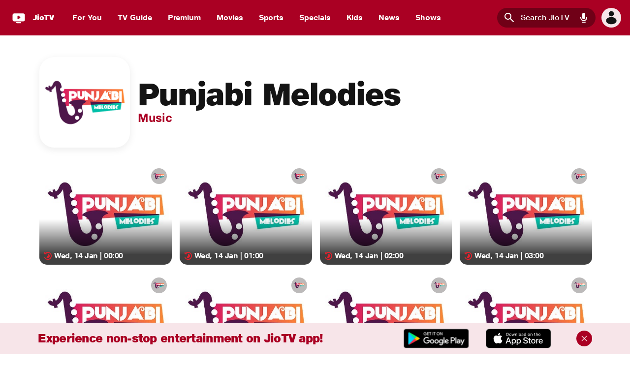

--- FILE ---
content_type: text/html; charset=utf-8
request_url: https://www.jiotv.com/live-channel/punjabi-melodies/2325
body_size: 39654
content:
<!DOCTYPE html><html lang="en"><head><meta charSet="utf-8"/><meta name="viewport" content="width=device-width"/><title>Punjabi Melodies Live TV : Watch Reality, Music Shows and Live Performances online</title><meta name="robots" content="all"/><meta name="description" content="Stream your favourite music and shows live on Punjabi Melodies. Discover new tunes, enjoy live performances, reality shows and much more only on JioTV."/><meta name="twitter:card" content="summary"/><meta name="twitter:creator" content="@JIO OnDemand"/><meta name="twitter:site" content="@JIO OnDemand"/><meta name="twitter:title" content="Punjabi Melodies Live TV : Watch Reality, Music Shows and Live Performances online"/><meta name="twitter:description" content="Stream your favourite music and shows live on Punjabi Melodies. Discover new tunes, enjoy live performances, reality shows and much more only on JioTV."/><meta name="twitter:image" content="https://www.jiotv.com/favicon.ico"/><meta name="og:type" content="website"/><meta name="og:site_name" content="Jiotv"/><meta name="og:image" content="https://www.jiotv.com/favicon.ico"/><meta name="og:url" content="https://www.jiotv.com/live-channel/punjabi-melodies/2325"/><meta name="og:image:type" content="image/jpeg"/><meta name="og:image:width" content="400"/><meta name="og:image:height" content="300"/><meta name="og:image:alt" content="Punjabi Melodies Live TV : Watch Reality, Music Shows and Live Performances online"/><meta name="og:title" content="Punjabi Melodies Live TV : Watch Reality, Music Shows and Live Performances online"/><meta name="og:description" content="Stream your favourite music and shows live on Punjabi Melodies. Discover new tunes, enjoy live performances, reality shows and much more only on JioTV."/><link rel="canonical" href="https://www.jiotv.com/live-channel/punjabi-melodies/2325"/><link rel="icon" href="/favicon.ico"/><link rel="manifest" href="manifest.json"/><meta name="next-head-count" content="24"/><base href="/"/><link rel="manifest" href="/manifest.json"/><link rel="preload" href="/_next/static/css/e06c5243de105852.css" as="style"/><link rel="stylesheet" href="/_next/static/css/e06c5243de105852.css" data-n-g=""/><link rel="preload" href="/_next/static/css/62371833c65901e1.css" as="style"/><link rel="stylesheet" href="/_next/static/css/62371833c65901e1.css" data-n-p=""/><noscript data-n-css=""></noscript><script defer="" nomodule="" src="/_next/static/chunks/polyfills-c67a75d1b6f99dc8.js"></script><script src="/libs/client.min.js" defer="" data-nscript="beforeInteractive"></script><script src="https://jioadsweb.akamaized.net/jioads/websdk/default/stable/v2/jioAds.js" defer="" data-nscript="beforeInteractive"></script><script src="/analytics.js?v=1.0" id="analyticsScript" data-appVersion="1.1.3" data-gacode="G-DGBCX4QBYP" defer="" data-nscript="beforeInteractive"></script><script src="/_next/static/chunks/webpack-aa8b4e9dca588075.js" defer=""></script><script src="/_next/static/chunks/framework-5666885447fdc3cc.js" defer=""></script><script src="/_next/static/chunks/main-a4afdbde465292cc.js" defer=""></script><script src="/_next/static/chunks/pages/_app-bf203ded9524599c.js" defer=""></script><script src="/_next/static/chunks/3306-32886435d3aed69b.js" defer=""></script><script src="/_next/static/chunks/pages/seo/live-channel/%5BchannelName%5D/%5BchannelId%5D-c5ff097a1d56bcd2.js" defer=""></script><script src="/_next/static/ZGNAwol8hEbgvVqmRn6kP/_buildManifest.js" defer=""></script><script src="/_next/static/ZGNAwol8hEbgvVqmRn6kP/_ssgManifest.js" defer=""></script><style id="__jsx-35419a9f9215faec">.jpl-carousel{--jpl-carousel-width:100vw;--items-to-show:4;--indicators-width-and-height-small:5px;--indicators-width-and-height:10px;--indicators-margin:10px;--jpl-indicator-inactive-background:transparent;--jpl-indicator-active-background:white;--jpl-indicator-postion-top:90%;width:100%;overflow-y:hidden;overflow-x:auto;height:auto;position:relative;display:block;background:transparent}@media screen and (max-width:320px){.jpl-carousel{--jpl-carousel-width:80vw;--items-to-show:2.5;--indicators-width-and-height-small:2px;--indicators-width-and-height:10px;--indicators-margin:3px;--jpl-indicator-postion-top:85%}}@media screen and (min-width:320px){.jpl-carousel{--jpl-carousel-width:80vw;--items-to-show:2.5;--indicators-width-and-height-small:2px;--indicators-width-and-height:10px;--indicators-margin:3px;--jpl-indicator-postion-top:85%}}@media only screen and (min-width:600px){.jpl-carousel{--jpl-carousel-width:80vw;--items-to-show:3;--indicators-width-and-height-small:3px;--indicators-width-and-height:12px;--indicators-margin:2px;--jpl-indicator-postion-top:85%}}@media only screen and (min-width:768px){.jpl-carousel{--jpl-carousel-width:80vw;--items-to-show:3;--indicators-width-and-height-small:14px;--indicators-width-and-height:18px;--indicators-margin:4px;--jpl-indicator-postion-top:85%}}@media only screen and (min-width:992px){.jpl-carousel{--jpl-carousel-width:80vw;--items-to-show:3;--indicators-width-and-height-small:14px;--indicators-width-and-height:20px;--indicators-margin:5px;--jpl-indicator-postion-top:90%}}@media only screen and (min-width:1200px){.jpl-carousel{--jpl-carousel-width:80vw;--items-to-show:5.5;--indicators-width-and-height-small:14px;--indicators-width-and-height:18px;--indicators-margin:5px;--jpl-indicator-postion-top:90%}}@media only screen and (min-width:1920px){.jpl-carousel{--jpl-carousel-width:80vw;--items-to-show:6;--indicators-width-and-height-small:15px;--indicators-width-and-height:20px;--indicators-margin:8px;--jpl-indicator-postion-top:90%}}.jpl-carousel::-webkit-scrollbar{display:none}.jpl-carousel .jpl-carousel-arrow{z-index:1;margin:0;position:absolute;top:50%;-ms-transform:translatey(-50%);-webkit-transform:translatey(-50%);-moz-transform:translatey(-50%);-o-transform:translatey(-50%);transform:translatey(-50%)}.jpl-carousel .jpl-carousel-arrow>button{z-index:1;position:relative;border:none;padding:10px;-webkit-border-radius:50%;-moz-border-radius:50%;border-radius:50%;cursor:pointer}.jpl-carousel .jpl-carousel-arrow>button:hover{-webkit-transform:scale(1.1);-moz-transform:scale(1.1);-ms-transform:scale(1.1);-o-transform:scale(1.1);transform:scale(1.1)}.jpl-carousel .jpl-carousel-arrow.jpl-arrow-left>button{padding:8px 10px 6px 5px}.jpl-carousel .jpl-carousel-arrow.jpl-arrow-right>button{padding:8px 5px 6px 8px}.jpl-carousel .jpl-arrow-left{left:10px}.jpl-carousel .jpl-arrow-right{right:10px}.jpl-carousel .jpl-indicators-wrapper{position:absolute;z-index:1;top:var(--jpl-indicator-postion-top);left:50%;-webkit-transform:translate3d(-50%,-50%,0px);-moz-transform:translate3d(-50%,-50%,0px);transform:translate3d(-50%,-50%,0px)}.jpl-carousel .jpl-indicators-wrapper .jpl-indicator-list{display:-webkit-box;display:-webkit-flex;display:-moz-box;display:-ms-flexbox;display:flex;list-style:none;margin-left:0;padding-left:0;-webkit-box-align:center;-webkit-align-items:center;-moz-box-align:center;-ms-flex-align:center;align-items:center;-webkit-transition:all.3s ease;-moz-transition:all.3s ease;-o-transition:all.3s ease;transition:all.3s ease}.jpl-carousel .jpl-indicators-wrapper .jpl-indicator-list .jpl-indicator-list-item.small{width:var(--indicators-width-and-height-small);height:var(--indicators-width-and-height-small)}.jpl-carousel .jpl-indicators-wrapper .jpl-indicator-list .jpl-indicator-list-item.small:hover{-webkit-transform:scale3d(1.2,1.2,1.2);-moz-transform:scale3d(1.2,1.2,1.2);transform:scale3d(1.2,1.2,1.2)}.jpl-carousel .jpl-indicators-wrapper .jpl-indicator-list .jpl-indicator-list-item{margin:var(--indicators-margin);background:var(--jpl-indicator-inactive-background);width:var(--indicators-width-and-height);height:var(--indicators-width-and-height);-webkit-border-radius:50%;-moz-border-radius:50%;border-radius:50%;padding:2px;border:2px solid white;cursor:pointer;-webkit-transition:all.5s ease;-moz-transition:all.5s ease;-o-transition:all.5s ease;transition:all.5s ease}.jpl-carousel .jpl-indicators-wrapper .jpl-indicator-list .jpl-indicator-list-item.active{background:var(--jpl-indicator-active-background)}.jpl-carousel .jpl-indicators-wrapper .jpl-indicator-list .jpl-indicator-list-item:hover{-webkit-transform:scale3d(1.3,1.3,1.3);-moz-transform:scale3d(1.3,1.3,1.3);transform:scale3d(1.3,1.3,1.3)}.fade-out{visibility:hidden;opacity:0;-webkit-transition:visibility 0s,opacity.5s linear;-moz-transition:visibility 0s,opacity.5s linear;-o-transition:visibility 0s,opacity.5s linear;transition:visibility 0s,opacity.5s linear}.hide{display:none;-webkit-transition:display.5s linear;-moz-transition:display.5s linear;-o-transition:display.5s linear;transition:display.5s linear}.jpl-slider-wrapper{width:100%;overflow-y:hidden;overflow-x:hidden;height:auto;position:relative;display:-webkit-box;display:-webkit-flex;display:-moz-box;display:-ms-flexbox;display:flex;padding:0px 0px 24px 0px}.jpl-slider-wrapper::-webkit-scrollbar{display:none}.jpl-slider-wrapper .jpl-slider{width:-webkit-max-content;width:-moz-max-content;width:max-content;height:auto;display:-webkit-box;display:-webkit-flex;display:-moz-box;display:-ms-flexbox;display:flex;-webkit-transform:translatex(0);-moz-transform:translatex(0);-ms-transform:translatex(0);-o-transform:translatex(0);transform:translatex(0)}.no-click{pointer-events:none}.content{width:250px;float:left;height:200px;-o-object-fit:cover;object-fit:cover;margin-left:10px;-webkit-border-radius:10px;-moz-border-radius:10px;border-radius:10px;-webkit-flex-shrink:0;-ms-flex-negative:0;flex-shrink:0;display:-webkit-box;display:-webkit-flex;display:-moz-box;display:-ms-flexbox;display:flex;-webkit-box-align:center;-webkit-align-items:center;-moz-box-align:center;-ms-flex-align:center;align-items:center;-webkit-box-pack:center;-webkit-justify-content:center;-moz-box-pack:center;-ms-flex-pack:center;justify-content:center}.content>img{height:100%;-o-object-fit:cover;object-fit:cover;width:100%;-webkit-border-radius:10px;-moz-border-radius:10px;border-radius:10px}.content>h3{-webkit-border-radius:10px;-moz-border-radius:10px;border-radius:10px;font-size:79px;margin:0;padding:0;text-align:center}.content-text{width:450px;float:left;height:250px;-o-object-fit:cover;object-fit:cover;margin-left:10px;background:blue;-webkit-border-radius:10px;-moz-border-radius:10px;border-radius:10px;display:-webkit-box;display:-webkit-flex;display:-moz-box;display:-ms-flexbox;display:flex}.content-text>img{height:100%;-o-object-fit:cover;object-fit:cover;width:50%;-webkit-border-radius:10px 0 0 10px;-moz-border-radius:10px 0 0 10px;border-radius:10px 0 0 10px}.content-text>p{width:50%;height:100%;-webkit-border-radius:0 10px 10px 0;-moz-border-radius:0 10px 10px 0;border-radius:0 10px 10px 0;text-align:center;margin:0;padding:0}.banner-container{width:-webkit-calc(var(--jpl-carousel-width));width:-moz-calc(var(--jpl-carousel-width));width:calc(var(--jpl-carousel-width));float:left;height:300px;-o-object-fit:cover;object-fit:cover;-webkit-border-radius:10px;-moz-border-radius:10px;border-radius:10px;display:-webkit-box;display:-webkit-flex;display:-moz-box;display:-ms-flexbox;display:flex;-webkit-box-pack:center;-webkit-justify-content:center;-moz-box-pack:center;-ms-flex-pack:center;justify-content:center;-webkit-box-align:center;-webkit-align-items:center;-moz-box-align:center;-ms-flex-align:center;align-items:center}.banner-container>img{height:100%;-o-object-fit:cover;object-fit:cover;width:100%;-webkit-border-radius:10px;-moz-border-radius:10px;border-radius:10px}.banner-container>h1{font-size:80px}.margin-right-10{margin-right:10px}.container{margin:20px 10px;display:-webkit-box;display:-webkit-flex;display:-moz-box;display:-ms-flexbox;display:flex;-webkit-box-pack:center;-webkit-justify-content:center;-moz-box-pack:center;-ms-flex-pack:center;justify-content:center;-webkit-box-align:center;-webkit-align-items:center;-moz-box-align:center;-ms-flex-align:center;align-items:center}.w-100{width:1366px!important}.h-500{height:500px}.margin-0{margin:0}.m-l-0{margin-left:0}.m-r-10{margin-right:10px}.scrolled.fade-in{-webkit-animation:fade-in 1s ease-in-out both;-moz-animation:fade-in 1s ease-in-out both;-o-animation:fade-in 1s ease-in-out both;animation:fade-in 1s ease-in-out both}.scrolled.fade-in-bottom{-webkit-animation:fade-in-bottom 1s ease-in-out both;-moz-animation:fade-in-bottom 1s ease-in-out both;-o-animation:fade-in-bottom 1s ease-in-out both;animation:fade-in-bottom 1s ease-in-out both}.scrolled.slide-left{-webkit-animation:slide-in-left 1s ease-in-out both;-moz-animation:slide-in-left 1s ease-in-out both;-o-animation:slide-in-left 1s ease-in-out both;animation:slide-in-left 1s ease-in-out both}.scrolled.slide-right{-webkit-animation:slide-in-right 1s ease-in-out both;-moz-animation:slide-in-right 1s ease-in-out both;-o-animation:slide-in-right 1s ease-in-out both;animation:slide-in-right 1s ease-in-out both}.jpl-v-carousel{--carousel-height:500px;position:relative;height:var(--carousel-height);max-height:var(--carousel-height);min-height:var(--carousel-height);width:auto}.jpl-v-carousel::-webkit-scrollbar{display:none}.jpl-v-carousel .jpl-v-arrow{position:absolute;z-index:1;left:50%;-webkit-transform:translatex(-50%);-moz-transform:translatex(-50%);-ms-transform:translatex(-50%);-o-transform:translatex(-50%);transform:translatex(-50%)}.jpl-v-carousel .jpl-arrow-up{top:10px}.jpl-v-carousel .jpl-arrow-down{bottom:10px}.jpl-v-carousel .jpl-arrow-down>button{padding:8px 8px 4px 8px}.jpl-v-carousel .jpl-arrow-up>button{padding:6px 8px 6px 8px}.jpl-v-arrow>button:hover{-webkit-transform:scale(1.2);-moz-transform:scale(1.2);-ms-transform:scale(1.2);-o-transform:scale(1.2);transform:scale(1.2)}.jpl-v-arrow>button{background:white;border:none;width:-webkit-max-content;width:-moz-max-content;width:max-content;-webkit-border-radius:50%;-moz-border-radius:50%;border-radius:50%}.jpl-v-arrow>button>svg{fill:black;width:20px;height:20px}.jpl-v-slider-wrapper{width:100%;overflow-y:auto;overflow-x:hidden;height:100%;position:relative;display:-webkit-box;display:-webkit-flex;display:-moz-box;display:-ms-flexbox;display:flex}.jpl-v-slider-wrapper::-webkit-scrollbar{display:none}.card-item{width:300px;height:150px;display:-webkit-box;display:-webkit-flex;display:-moz-box;display:-ms-flexbox;display:flex;-webkit-box-align:center;-webkit-align-items:center;-moz-box-align:center;-ms-flex-align:center;align-items:center;-webkit-box-pack:center;-webkit-justify-content:center;-moz-box-pack:center;-ms-flex-pack:center;justify-content:center;background-color:blue;margin-bottom:10px;-webkit-border-radius:10px;-moz-border-radius:10px;border-radius:10px}.banner-item{width:300px;height:-webkit-calc(var(--carousel-height)*.7);height:-moz-calc(var(--carousel-height)*.7);height:calc(var(--carousel-height)*.7);display:-webkit-box;display:-webkit-flex;display:-moz-box;display:-ms-flexbox;display:flex;-webkit-box-align:center;-webkit-align-items:center;-moz-box-align:center;-ms-flex-align:center;align-items:center;-webkit-box-pack:center;-webkit-justify-content:center;-moz-box-pack:center;-ms-flex-pack:center;justify-content:center;background-color:blue;margin-bottom:10px;-webkit-border-radius:10px;-moz-border-radius:10px;border-radius:10px}.jpl-carousel-arrow>button{display:none}</style></head><body><div id="__next"><div><div class="topHeader"><div class="CtaBanner_cta_banner__fbWxM"><h3 class="CtaBanner_cta_banner__description__E4Pa3 j-heading j-text-body-xxs-bold">Experience non-stop entertainment on JioTV app!</h3><button class="j-button j-text-button j-button-size__small primary" aria-label="button"><span style="flex-basis:unset">OPEN</span></button><div class="CtaBanner_cta_banner__cross_btn__Poeju"><button class="j-button j-text-button j-button-size__small tertiary icon-primary icon-only" aria-label="button"><span style="flex-basis:fit-content"></span><i class="j-button-icon"><svg viewBox="0 0 24 24" fill="none" xmlns="http://www.w3.org/2000/svg"><path d="M13.41 12l6.3-6.29a1.004 1.004 0 00-1.42-1.42L12 10.59l-6.29-6.3a1.004 1.004 0 10-1.42 1.42l6.3 6.29-6.3 6.29a.999.999 0 000 1.42 1 1 0 001.42 0l6.29-6.3 6.29 6.3a1.001 1.001 0 001.639-.325 1 1 0 00-.22-1.095L13.41 12z" fill="currentColor"></path></svg></i></button></div></div><div class="appHeader"><div id="skipToMainContent"><a href="#main" tabindex="0" class="j-text-button" aria-label="Skip to main content">Skip to main content</a></div><div class="cta_open j-header has-avatar has-search has-logo j-header__outer" id="headerNav" role="banner"><section data-mode="light" class="j-header__wrapper j-container l-layout--full" style="background:var(--color-primary-50);position:relative"><section class="j-header__inner j-container l-layout--max-width"><div class="header_logo-group"><a class="j-link" aria-label="JioTV" tabindex="0" href="/"><section data-mode="bold" class="header_logo-group-logo j-container" style="display:flex"><span class="j-icon" style="--icon-size-svg:100%;--icon-size:2.5rem"><svg viewBox="0 0 32 32" fill="none" xmlns="http://www.w3.org/2000/svg" aria-label="JioTV logo"><g clip-path="url(#ps_jio_tv_svg__clip0_31770_152467)"><path d="M32 16c0-8.837-7.163-16-16-16S0 7.163 0 16s7.163 16 16 16 16-7.163 16-16z" fill="#AA0023"></path><path d="M19 23h-6a1 1 0 000 2h6a1 1 0 000-2zm4-14H9a3 3 0 00-3 3v7a3 3 0 003 3h14a3 3 0 003-3v-7a3 3 0 00-3-3zm-4.74 7.3l-2.66 2a1 1 0 01-1.6-.8v-4a1 1 0 011.6-.8l2.66 2a.999.999 0 010 1.6z" fill="#fff"></path></g><defs><clipPath id="ps_jio_tv_svg__clip0_31770_152467"><rect width="32" height="32" rx="16" fill="#fff"></rect></clipPath></defs></svg></span></section><section data-mode="bold" class="header_logo-group-text j-container"><div class="j-text j-text-heading-xxs">JioTV</div></section></a></div><div class="header_spacer"></div><div class="j-header header-search"></div><section class="header_avatar j-container"><div data-mode="light" aria-label="Guest User" role="button" aria-haspopup="true" tabindex="0" class="j-container"><div class="j-avatar j-avatar-kind__default j-avatar-size__medium j-text-body-s j-avatar__is-clickable"><span class="j-icon" style="--icon-size-svg:100%;--icon-size:2rem"><svg viewBox="0 0 24 24" fill="none" xmlns="http://www.w3.org/2000/svg"><path fill-rule="evenodd" clip-rule="evenodd" d="M16 6a4 4 0 11-8 0 4 4 0 018 0zm4 10.5c0 3.038-3.582 5.5-8 5.5s-8-2.462-8-5.5S7.582 11 12 11s8 2.462 8 5.5z" fill="currentColor"></path></svg></span></div></div></section></section></section><div class="mobile_nav_tabs j-tabs j-tabs--tab-bar"><section data-mode="light" class="j-container bg--primary-60"><section data-mode="dark" class="j-tabs-list-wrapper j-container"><section class="j-tabs-list-wrapper--children j-container l-layout--max-width"><div class="j-tabs-list--container"><div role="tablist" class="j-tabs-list j-tabs-list--overflow-scroll" aria-label="tabs"><div class="j-tab-item mobile_single_nav_tab"><button class="j-tab active tab-bar" tabindex="-1" aria-selected="true" id="tab-For_You-0" data-tab-index="0" role="tab" aria-label="tab-For You"><span class="j-tab-inner j-text-body-s"><span class="j-tab-content j-text j-text-body-m">For You</span></span></button></div><div class="j-tab-item mobile_single_nav_tab"><button class="j-tab tab-bar" tabindex="-1" aria-selected="false" id="tab-TV_Guide-1" data-tab-index="1" role="tab" aria-label="tab-TV Guide"><span class="j-tab-inner j-text-body-s"><span class="j-tab-content j-text j-text-body-m">TV Guide</span></span></button></div><div class="j-tab-item mobile_single_nav_tab"><button class="j-tab tab-bar" tabindex="-1" aria-selected="false" id="tab-Premium-2" data-tab-index="2" role="tab" aria-label="tab-Premium"><span class="j-tab-inner j-text-body-s"><span class="j-tab-content j-text j-text-body-m">Premium</span></span></button></div><div class="j-tab-item mobile_single_nav_tab"><button class="j-tab tab-bar" tabindex="-1" aria-selected="false" id="tab-Movies-3" data-tab-index="3" role="tab" aria-label="tab-Movies"><span class="j-tab-inner j-text-body-s"><span class="j-tab-content j-text j-text-body-m">Movies</span></span></button></div><div class="j-tab-item mobile_single_nav_tab"><button class="j-tab tab-bar" tabindex="-1" aria-selected="false" id="tab-Sports-4" data-tab-index="4" role="tab" aria-label="tab-Sports"><span class="j-tab-inner j-text-body-s"><span class="j-tab-content j-text j-text-body-m">Sports</span></span></button></div><div class="j-tab-item mobile_single_nav_tab"><button class="j-tab tab-bar" tabindex="-1" aria-selected="false" id="tab-Specials-5" data-tab-index="5" role="tab" aria-label="tab-Specials"><span class="j-tab-inner j-text-body-s"><span class="j-tab-content j-text j-text-body-m">Specials</span></span></button></div><div class="j-tab-item mobile_single_nav_tab"><button class="j-tab tab-bar" tabindex="-1" aria-selected="false" id="tab-Kids-6" data-tab-index="6" role="tab" aria-label="tab-Kids"><span class="j-tab-inner j-text-body-s"><span class="j-tab-content j-text j-text-body-m">Kids</span></span></button></div><div class="j-tab-item mobile_single_nav_tab"><button class="j-tab tab-bar" tabindex="-1" aria-selected="false" id="tab-News-7" data-tab-index="7" role="tab" aria-label="tab-News"><span class="j-tab-inner j-text-body-s"><span class="j-tab-content j-text j-text-body-m">News</span></span></button></div><div class="j-tab-item mobile_single_nav_tab"><button class="j-tab tab-bar" tabindex="-1" aria-selected="false" id="tab-Shows-8" data-tab-index="8" role="tab" aria-label="tab-Shows"><span class="j-tab-inner j-text-body-s"><span class="j-tab-content j-text j-text-body-m">Shows</span></span></button></div></div><section data-mode="dark" class="bar j-container" style="left:0;width:0"><div class="bar__content"></div></section></div></section></section></section></div><section class="j-container l-breakpoint--tablet"><div class="header-page-menu"><div class="j-panel-wrapper"><div class="j-panel-backdrop"></div><div class="j-panel max-width" aria-label="SidePanel" role="dialog" aria-modal="true" aria-hidden="true"><div class="j-panel__header-wrapper"><section data-mode="bold" class="j-panel__header j-container"><div class="j-listBlock align-middle"><div class="j-listBlock__main"><div class="j-listBlock__block-root"></div><div class="j-listBlock__suffix"><button class="negative-margin-right suffix-button j-button j-text-button j-button-size__medium tertiary icon-primary icon-only" aria-label="Close"><span style="flex-basis:fit-content"></span><i class="j-button-icon"><svg viewBox="0 0 24 24" fill="none" xmlns="http://www.w3.org/2000/svg"><path d="M13.41 12l6.3-6.29a1.004 1.004 0 00-1.42-1.42L12 10.59l-6.29-6.3a1.004 1.004 0 10-1.42 1.42l6.3 6.29-6.3 6.29a.999.999 0 000 1.42 1 1 0 001.42 0l6.29-6.3 6.29 6.3a1.001 1.001 0 001.639-.325 1 1 0 00-.22-1.095L13.41 12z" fill="currentColor"></path></svg></i></button></div></div></div></section></div><section class="j-panel__content j-container"><div><section class="j-container l-layout--full"></section></div></section></div></div></div></section></div></div><div class="j-panel-wrapper"><div class="j-panel-backdrop"></div><div class="j-panel j-panel--right max-width" aria-label="Guest User" role="dialog" aria-modal="true" aria-hidden="true"><div class="j-panel__header-wrapper"><section data-mode="bold" class="j-panel__header j-container"><div class="j-listBlock align-middle"><div class="j-listBlock__main"><div class="j-listBlock__prefix"><div class="j-avatar j-avatar-kind__default j-avatar-size__medium j-text-body-s"><span class="j-icon" style="--icon-size-svg:100%;--icon-size:2rem"><svg viewBox="0 0 24 24" fill="none" xmlns="http://www.w3.org/2000/svg"><path fill-rule="evenodd" clip-rule="evenodd" d="M16 6a4 4 0 11-8 0 4 4 0 018 0zm4 10.5c0 3.038-3.582 5.5-8 5.5s-8-2.462-8-5.5S7.582 11 12 11s8 2.462 8 5.5z" fill="currentColor"></path></svg></span></div></div><div class="j-listBlock__block-root"><div class="j-listBlock__block j-listBlock__block-titleBlock"><div class="j-listBlock__block-text"><h2 class="j-text j-text-body-m">Guest User</h2></div></div><div class="j-listBlock__block j-listBlock__block-helperBlock"><div class="j-listBlock__block-text"></div></div></div><div class="j-listBlock__suffix"><button class="negative-margin-right suffix-button j-button j-text-button j-button-size__medium tertiary icon-primary icon-only" aria-label="Close"><span style="flex-basis:fit-content"></span><i class="j-button-icon"><svg viewBox="0 0 24 24" fill="none" xmlns="http://www.w3.org/2000/svg"><path d="M13.41 12l6.3-6.29a1.004 1.004 0 00-1.42-1.42L12 10.59l-6.29-6.3a1.004 1.004 0 10-1.42 1.42l6.3 6.29-6.3 6.29a.999.999 0 000 1.42 1 1 0 001.42 0l6.29-6.3 6.29 6.3a1.001 1.001 0 001.639-.325 1 1 0 00-.22-1.095L13.41 12z" fill="currentColor"></path></svg></i></button></div></div></div></section></div><section class="j-panel__content j-container"><div><div class="j-text j-text-body-xs-bold">Account</div><div class="sp--xs"></div><div class="j-listBlock align-middle"><div class="j-listBlock__main"><div class="j-listBlock__prefix"><span class="j-icon j-icon__bg" style="--icon-size-svg:1.5rem;--icon-size:2rem;--icon-color:var(--color-primary-50);--icon-bg:var(--color-primary-20)"><svg viewBox="0 0 24 24" fill="none" xmlns="http://www.w3.org/2000/svg"><path d="M17 7h1v1a1 1 0 002 0V7h1a1 1 0 100-2h-1V4a1 1 0 00-2 0v1h-1a1 1 0 100 2zm-.24 3.47a4.89 4.89 0 01-2-1.84A5 5 0 0114 6c.003-.336.037-.67.1-1H5a3 3 0 00-3 3v8a3 3 0 003 3h14a3 3 0 003-3v-6a5 5 0 01-5.24.47zm-9.82-2a1.5 1.5 0 012.45.49c.111.272.139.572.08.86A1.49 1.49 0 018.29 11a1.49 1.49 0 01-.86-.08 1.5 1.5 0 01-.49-2.45zm3.77 7.27A1 1 0 0110 16H6a1 1 0 01-1-1 3 3 0 016 0 1 1 0 01-.29.71v.03z" fill="currentColor"></path></svg></span></div><div class="j-listBlock__block-root"><div class="j-listBlock__block j-listBlock__block-titleBlock"><div class="j-listBlock__block-text"><div class="j-text j-text-body-s" style="--color-text:var(--color-primary-grey-80)">Jio Recharge</div></div></div></div><div class="j-listBlock__suffix"><button class="j-button j-text-button j-button-size__medium tertiary icon-primary icon-only" aria-label="Jio Recharge opens in new window"><span style="flex-basis:fit-content"></span><i class="j-button-icon"><svg viewBox="0 0 24 24" fill="none" xmlns="http://www.w3.org/2000/svg"><path d="M9 20a1.002 1.002 0 01-1.006-1 1 1 0 01.296-.71l6.3-6.29-6.3-6.29a1.004 1.004 0 011.42-1.42l7 7a.997.997 0 01.219 1.095.999.999 0 01-.22.325l-7 7A1 1 0 019 20z" fill="currentColor"></path></svg></i></button></div></div></div></div></section></div></div></div><main id="main" class="main_container cta_open"><div><div class="pageContainer"><div class="ChannelsPage_mainDiv__CgWZw"><div class="ChannelsPage_channelImageLogo__NmcUK"><img src="https://jiotvimages.cdn.jio.com/dare_images/images/channel/89a4ec187523a3bbf00a3726425bd354.png" alt="Punjabi Melodies on JioTV"/></div><div class="ChannelsPage_channelDescription__Yc5UO"><h1 class="ChannelsPage_channelNameHeading__0Y0Zp j-text j-text-heading-l">Punjabi Melodies</h1><div class="ChannelsPage_categoryNameHeading__ye5q4 j-text j-text-body-l-bold" style="--color-text:var(--color-primary-50)">Music</div></div></div><ul role="list" class="pd--vertical sp--l j-grid" style="--grid-template:24% 24% 24% 24%;--grid-template-tablet:23% 23% 23% 23%;--grid-template-mobile:48% 48%;--grid-gap:var(--spacing-base);--grid-align:center"><li class="card-content false"><a class="CardComponent_removeAnchorExtraHeight__wpoTW" tabindex="0" href="/live-channel/punjabi-melodies/2325/punjabi-melodies/2601142325000"><div class="CardComponent_contentCardDesktop__ye_lD"><div class="CardComponent_contentCardDesktopImage__RVJsx"><img alt="Punjabi Melodies on Punjabi Melodies - past program" src="https://jiotvimages.cdn.jio.com/dare_images/shows/epgdata/1c8cebe69ed937064bee8cc818eb193a.jpg?width=300"/></div><div class="CardComponent_cardImageGradient__mYA29"></div><div class="CardComponent_contentCardDesktopDetails__TfQcJ"><div class="CardComponent_contentCardDesktopProgram__w5wRi"><img src="/images/past-program.svg" alt="" class="CardComponent_pastProgramIcon__lbWaW"/></div><h3 class="CardComponent_contentCardDesktopText__TJhKD j-heading j-text-heading-xxs" role="presentation">Wed, 14 Jan | 00:00</h3></div><div class="CardComponent_contentCardDesktopChannelLogo__SJOG0"><img src="https://jiotvimages.cdn.jio.com/dare_images/images/channel/89a4ec187523a3bbf00a3726425bd354.png" alt=""/></div></div></a></li><li class="card-content false"><a class="CardComponent_removeAnchorExtraHeight__wpoTW" tabindex="0" href="/live-channel/punjabi-melodies/2325/punjabi-melodies/2601142325001"><div class="CardComponent_contentCardDesktop__ye_lD"><div class="CardComponent_contentCardDesktopImage__RVJsx"><img alt="Punjabi Melodies on Punjabi Melodies - past program" src="https://jiotvimages.cdn.jio.com/dare_images/shows/epgdata/f8470b767260f3902422f62a4f48a336.jpg?width=300"/></div><div class="CardComponent_cardImageGradient__mYA29"></div><div class="CardComponent_contentCardDesktopDetails__TfQcJ"><div class="CardComponent_contentCardDesktopProgram__w5wRi"><img src="/images/past-program.svg" alt="" class="CardComponent_pastProgramIcon__lbWaW"/></div><h3 class="CardComponent_contentCardDesktopText__TJhKD j-heading j-text-heading-xxs" role="presentation">Wed, 14 Jan | 01:00</h3></div><div class="CardComponent_contentCardDesktopChannelLogo__SJOG0"><img src="https://jiotvimages.cdn.jio.com/dare_images/images/channel/89a4ec187523a3bbf00a3726425bd354.png" alt=""/></div></div></a></li><li class="card-content false"><a class="CardComponent_removeAnchorExtraHeight__wpoTW" tabindex="0" href="/live-channel/punjabi-melodies/2325/punjabi-melodies/2601142325002"><div class="CardComponent_contentCardDesktop__ye_lD"><div class="CardComponent_contentCardDesktopImage__RVJsx"><img alt="Punjabi Melodies on Punjabi Melodies - past program" src="https://jiotvimages.cdn.jio.com/dare_images/shows/epgdata/0b4e30ee869e1a8d147da63368a12086.jpg?width=300"/></div><div class="CardComponent_cardImageGradient__mYA29"></div><div class="CardComponent_contentCardDesktopDetails__TfQcJ"><div class="CardComponent_contentCardDesktopProgram__w5wRi"><img src="/images/past-program.svg" alt="" class="CardComponent_pastProgramIcon__lbWaW"/></div><h3 class="CardComponent_contentCardDesktopText__TJhKD j-heading j-text-heading-xxs" role="presentation">Wed, 14 Jan | 02:00</h3></div><div class="CardComponent_contentCardDesktopChannelLogo__SJOG0"><img src="https://jiotvimages.cdn.jio.com/dare_images/images/channel/89a4ec187523a3bbf00a3726425bd354.png" alt=""/></div></div></a></li><li class="card-content false"><a class="CardComponent_removeAnchorExtraHeight__wpoTW" tabindex="0" href="/live-channel/punjabi-melodies/2325/punjabi-melodies/2601142325003"><div class="CardComponent_contentCardDesktop__ye_lD"><div class="CardComponent_contentCardDesktopImage__RVJsx"><img alt="Punjabi Melodies on Punjabi Melodies - past program" src="https://jiotvimages.cdn.jio.com/dare_images/shows/epgdata/04599e6da8b512c83084faee35a2b1a9.jpg?width=300"/></div><div class="CardComponent_cardImageGradient__mYA29"></div><div class="CardComponent_contentCardDesktopDetails__TfQcJ"><div class="CardComponent_contentCardDesktopProgram__w5wRi"><img src="/images/past-program.svg" alt="" class="CardComponent_pastProgramIcon__lbWaW"/></div><h3 class="CardComponent_contentCardDesktopText__TJhKD j-heading j-text-heading-xxs" role="presentation">Wed, 14 Jan | 03:00</h3></div><div class="CardComponent_contentCardDesktopChannelLogo__SJOG0"><img src="https://jiotvimages.cdn.jio.com/dare_images/images/channel/89a4ec187523a3bbf00a3726425bd354.png" alt=""/></div></div></a></li><li class="card-content false"><a class="CardComponent_removeAnchorExtraHeight__wpoTW" tabindex="0" href="/live-channel/punjabi-melodies/2325/punjabi-melodies/2601142325004"><div class="CardComponent_contentCardDesktop__ye_lD"><div class="CardComponent_contentCardDesktopImage__RVJsx"><img alt="Punjabi Melodies on Punjabi Melodies - past program" src="https://jiotvimages.cdn.jio.com/dare_images/shows/epgdata/ce331e1074f6feff51d322066d14a04b.jpg?width=300"/></div><div class="CardComponent_cardImageGradient__mYA29"></div><div class="CardComponent_contentCardDesktopDetails__TfQcJ"><div class="CardComponent_contentCardDesktopProgram__w5wRi"><img src="/images/past-program.svg" alt="" class="CardComponent_pastProgramIcon__lbWaW"/></div><h3 class="CardComponent_contentCardDesktopText__TJhKD j-heading j-text-heading-xxs" role="presentation">Wed, 14 Jan | 04:00</h3></div><div class="CardComponent_contentCardDesktopChannelLogo__SJOG0"><img src="https://jiotvimages.cdn.jio.com/dare_images/images/channel/89a4ec187523a3bbf00a3726425bd354.png" alt=""/></div></div></a></li><li class="card-content false"><a class="CardComponent_removeAnchorExtraHeight__wpoTW" tabindex="0" href="/live-channel/punjabi-melodies/2325/punjabi-melodies/2601142325005"><div class="CardComponent_contentCardDesktop__ye_lD"><div class="CardComponent_contentCardDesktopImage__RVJsx"><img alt="Punjabi Melodies on Punjabi Melodies - past program" src="https://jiotvimages.cdn.jio.com/dare_images/shows/epgdata/5085fe099603ff97c678e5dc2f17f2ad.jpg?width=300"/></div><div class="CardComponent_cardImageGradient__mYA29"></div><div class="CardComponent_contentCardDesktopDetails__TfQcJ"><div class="CardComponent_contentCardDesktopProgram__w5wRi"><img src="/images/past-program.svg" alt="" class="CardComponent_pastProgramIcon__lbWaW"/></div><h3 class="CardComponent_contentCardDesktopText__TJhKD j-heading j-text-heading-xxs" role="presentation">Wed, 14 Jan | 05:00</h3></div><div class="CardComponent_contentCardDesktopChannelLogo__SJOG0"><img src="https://jiotvimages.cdn.jio.com/dare_images/images/channel/89a4ec187523a3bbf00a3726425bd354.png" alt=""/></div></div></a></li><li class="card-content false"><a class="CardComponent_removeAnchorExtraHeight__wpoTW" tabindex="0" href="/live-channel/punjabi-melodies/2325/punjabi-melodies/2601142325006"><div class="CardComponent_contentCardDesktop__ye_lD"><div class="CardComponent_contentCardDesktopImage__RVJsx"><img alt="Punjabi Melodies on Punjabi Melodies - past program" src="https://jiotvimages.cdn.jio.com/dare_images/shows/epgdata/5f86972c35ed0a9422d44582f5105dcf.jpg?width=300"/></div><div class="CardComponent_cardImageGradient__mYA29"></div><div class="CardComponent_contentCardDesktopDetails__TfQcJ"><div class="CardComponent_contentCardDesktopProgram__w5wRi"><img src="/images/past-program.svg" alt="" class="CardComponent_pastProgramIcon__lbWaW"/></div><h3 class="CardComponent_contentCardDesktopText__TJhKD j-heading j-text-heading-xxs" role="presentation">Wed, 14 Jan | 06:00</h3></div><div class="CardComponent_contentCardDesktopChannelLogo__SJOG0"><img src="https://jiotvimages.cdn.jio.com/dare_images/images/channel/89a4ec187523a3bbf00a3726425bd354.png" alt=""/></div></div></a></li><li class="card-content false"><a class="CardComponent_removeAnchorExtraHeight__wpoTW" tabindex="0" href="/live-channel/punjabi-melodies/2325/punjabi-melodies/2601142325007"><div class="CardComponent_contentCardDesktop__ye_lD"><div class="CardComponent_contentCardDesktopImage__RVJsx"><img alt="Punjabi Melodies on Punjabi Melodies - past program" src="https://jiotvimages.cdn.jio.com/dare_images/shows/epgdata/50c4d12eb3800ad56996152e21227a57.jpg?width=300"/></div><div class="CardComponent_cardImageGradient__mYA29"></div><div class="CardComponent_contentCardDesktopDetails__TfQcJ"><div class="CardComponent_contentCardDesktopProgram__w5wRi"><img src="/images/past-program.svg" alt="" class="CardComponent_pastProgramIcon__lbWaW"/></div><h3 class="CardComponent_contentCardDesktopText__TJhKD j-heading j-text-heading-xxs" role="presentation">Wed, 14 Jan | 07:00</h3></div><div class="CardComponent_contentCardDesktopChannelLogo__SJOG0"><img src="https://jiotvimages.cdn.jio.com/dare_images/images/channel/89a4ec187523a3bbf00a3726425bd354.png" alt=""/></div></div></a></li><li class="card-content false"><a class="CardComponent_removeAnchorExtraHeight__wpoTW" tabindex="0" href="/live-channel/punjabi-melodies/2325/punjabi-melodies/2601142325008"><div class="CardComponent_contentCardDesktop__ye_lD"><div class="CardComponent_contentCardDesktopImage__RVJsx"><img alt="Punjabi Melodies on Punjabi Melodies - past program" src="https://jiotvimages.cdn.jio.com/dare_images/shows/epgdata/5f10560dc8af85f8a9eed0016404bfe2.jpg?width=300"/></div><div class="CardComponent_cardImageGradient__mYA29"></div><div class="CardComponent_contentCardDesktopDetails__TfQcJ"><div class="CardComponent_contentCardDesktopProgram__w5wRi"><img src="/images/past-program.svg" alt="" class="CardComponent_pastProgramIcon__lbWaW"/></div><h3 class="CardComponent_contentCardDesktopText__TJhKD j-heading j-text-heading-xxs" role="presentation">Wed, 14 Jan | 08:00</h3></div><div class="CardComponent_contentCardDesktopChannelLogo__SJOG0"><img src="https://jiotvimages.cdn.jio.com/dare_images/images/channel/89a4ec187523a3bbf00a3726425bd354.png" alt=""/></div></div></a></li><li class="card-content false"><a class="CardComponent_removeAnchorExtraHeight__wpoTW" tabindex="0" href="/live-channel/punjabi-melodies/2325/punjabi-melodies/2601142325009"><div class="CardComponent_contentCardDesktop__ye_lD"><div class="CardComponent_contentCardDesktopImage__RVJsx"><img alt="Punjabi Melodies on Punjabi Melodies - past program" src="https://jiotvimages.cdn.jio.com/dare_images/shows/epgdata/3201020c8c8eddc3694e5919d1bd6a5d.jpg?width=300"/></div><div class="CardComponent_cardImageGradient__mYA29"></div><div class="CardComponent_contentCardDesktopDetails__TfQcJ"><div class="CardComponent_contentCardDesktopProgram__w5wRi"><img src="/images/past-program.svg" alt="" class="CardComponent_pastProgramIcon__lbWaW"/></div><h3 class="CardComponent_contentCardDesktopText__TJhKD j-heading j-text-heading-xxs" role="presentation">Wed, 14 Jan | 09:00</h3></div><div class="CardComponent_contentCardDesktopChannelLogo__SJOG0"><img src="https://jiotvimages.cdn.jio.com/dare_images/images/channel/89a4ec187523a3bbf00a3726425bd354.png" alt=""/></div></div></a></li><li class="card-content false"><a class="CardComponent_removeAnchorExtraHeight__wpoTW" tabindex="0" href="/live-channel/punjabi-melodies/2325/punjabi-melodies/2601142325010"><div class="CardComponent_contentCardDesktop__ye_lD"><div class="CardComponent_contentCardDesktopImage__RVJsx"><img alt="Punjabi Melodies on Punjabi Melodies - past program" src="https://jiotvimages.cdn.jio.com/dare_images/shows/epgdata/ab2c7ef9ee1c0248e5409c5a7d9ea5de.jpg?width=300"/></div><div class="CardComponent_cardImageGradient__mYA29"></div><div class="CardComponent_contentCardDesktopDetails__TfQcJ"><div class="CardComponent_contentCardDesktopProgram__w5wRi"><img src="/images/past-program.svg" alt="" class="CardComponent_pastProgramIcon__lbWaW"/></div><h3 class="CardComponent_contentCardDesktopText__TJhKD j-heading j-text-heading-xxs" role="presentation">Wed, 14 Jan | 10:00</h3></div><div class="CardComponent_contentCardDesktopChannelLogo__SJOG0"><img src="https://jiotvimages.cdn.jio.com/dare_images/images/channel/89a4ec187523a3bbf00a3726425bd354.png" alt=""/></div></div></a></li><li class="card-content false"><a class="CardComponent_removeAnchorExtraHeight__wpoTW" tabindex="0" href="/live-channel/punjabi-melodies/2325/punjabi-melodies/2601142325011"><div class="CardComponent_contentCardDesktop__ye_lD"><div class="CardComponent_contentCardDesktopImage__RVJsx"><img alt="Punjabi Melodies on Punjabi Melodies - past program" src="https://jiotvimages.cdn.jio.com/dare_images/shows/epgdata/8eb7135cc7de042ac4c12693ce252fdd.jpg?width=300"/></div><div class="CardComponent_cardImageGradient__mYA29"></div><div class="CardComponent_contentCardDesktopDetails__TfQcJ"><div class="CardComponent_contentCardDesktopProgram__w5wRi"><img src="/images/past-program.svg" alt="" class="CardComponent_pastProgramIcon__lbWaW"/></div><h3 class="CardComponent_contentCardDesktopText__TJhKD j-heading j-text-heading-xxs" role="presentation">Wed, 14 Jan | 11:00</h3></div><div class="CardComponent_contentCardDesktopChannelLogo__SJOG0"><img src="https://jiotvimages.cdn.jio.com/dare_images/images/channel/89a4ec187523a3bbf00a3726425bd354.png" alt=""/></div></div></a></li><li class="card-content false"><a class="CardComponent_removeAnchorExtraHeight__wpoTW" tabindex="0" href="/live-channel/punjabi-melodies/2325/punjabi-melodies/2601142325012"><div class="CardComponent_contentCardDesktop__ye_lD"><div class="CardComponent_contentCardDesktopImage__RVJsx"><img alt="Punjabi Melodies on Punjabi Melodies - past program" src="https://jiotvimages.cdn.jio.com/dare_images/shows/epgdata/ff832ec419f8f5426d038cfa84b22d7d.jpg?width=300"/></div><div class="CardComponent_cardImageGradient__mYA29"></div><div class="CardComponent_contentCardDesktopDetails__TfQcJ"><div class="CardComponent_contentCardDesktopProgram__w5wRi"><img src="/images/past-program.svg" alt="" class="CardComponent_pastProgramIcon__lbWaW"/></div><h3 class="CardComponent_contentCardDesktopText__TJhKD j-heading j-text-heading-xxs" role="presentation">Wed, 14 Jan | 12:00</h3></div><div class="CardComponent_contentCardDesktopChannelLogo__SJOG0"><img src="https://jiotvimages.cdn.jio.com/dare_images/images/channel/89a4ec187523a3bbf00a3726425bd354.png" alt=""/></div></div></a></li><li class="card-content false"><a class="CardComponent_removeAnchorExtraHeight__wpoTW" tabindex="0" href="/live-channel/punjabi-melodies/2325/punjabi-melodies/2601142325013"><div class="CardComponent_contentCardDesktop__ye_lD"><div class="CardComponent_contentCardDesktopImage__RVJsx"><img alt="Punjabi Melodies on Punjabi Melodies - past program" src="https://jiotvimages.cdn.jio.com/dare_images/shows/epgdata/7463d611360e141633def612396e646a.jpg?width=300"/></div><div class="CardComponent_cardImageGradient__mYA29"></div><div class="CardComponent_contentCardDesktopDetails__TfQcJ"><div class="CardComponent_contentCardDesktopProgram__w5wRi"><img src="/images/past-program.svg" alt="" class="CardComponent_pastProgramIcon__lbWaW"/></div><h3 class="CardComponent_contentCardDesktopText__TJhKD j-heading j-text-heading-xxs" role="presentation">Wed, 14 Jan | 13:00</h3></div><div class="CardComponent_contentCardDesktopChannelLogo__SJOG0"><img src="https://jiotvimages.cdn.jio.com/dare_images/images/channel/89a4ec187523a3bbf00a3726425bd354.png" alt=""/></div></div></a></li><li class="card-content false"><a class="CardComponent_removeAnchorExtraHeight__wpoTW" tabindex="0" href="/live-channel/punjabi-melodies/2325/punjabi-melodies/2601142325014"><div class="CardComponent_contentCardDesktop__ye_lD"><div class="CardComponent_contentCardDesktopImage__RVJsx"><img alt="Punjabi Melodies on Punjabi Melodies - past program" src="https://jiotvimages.cdn.jio.com/dare_images/shows/epgdata/1e85455236384f3d27fb76b0d6941e1f.jpg?width=300"/></div><div class="CardComponent_cardImageGradient__mYA29"></div><div class="CardComponent_contentCardDesktopDetails__TfQcJ"><div class="CardComponent_contentCardDesktopProgram__w5wRi"><img src="/images/past-program.svg" alt="" class="CardComponent_pastProgramIcon__lbWaW"/></div><h3 class="CardComponent_contentCardDesktopText__TJhKD j-heading j-text-heading-xxs" role="presentation">Wed, 14 Jan | 14:00</h3></div><div class="CardComponent_contentCardDesktopChannelLogo__SJOG0"><img src="https://jiotvimages.cdn.jio.com/dare_images/images/channel/89a4ec187523a3bbf00a3726425bd354.png" alt=""/></div></div></a></li><li class="card-content false"><a class="CardComponent_removeAnchorExtraHeight__wpoTW" tabindex="0" href="/live-channel/punjabi-melodies/2325/punjabi-melodies/2601142325015"><div class="CardComponent_contentCardDesktop__ye_lD"><div class="CardComponent_contentCardDesktopImage__RVJsx"><img alt="Punjabi Melodies on Punjabi Melodies - past program" src="https://jiotvimages.cdn.jio.com/dare_images/shows/epgdata/ae3e36568d123fc69f533cac66385253.jpg?width=300"/></div><div class="CardComponent_cardImageGradient__mYA29"></div><div class="CardComponent_contentCardDesktopDetails__TfQcJ"><div class="CardComponent_contentCardDesktopProgram__w5wRi"><img src="/images/past-program.svg" alt="" class="CardComponent_pastProgramIcon__lbWaW"/></div><h3 class="CardComponent_contentCardDesktopText__TJhKD j-heading j-text-heading-xxs" role="presentation">Wed, 14 Jan | 15:00</h3></div><div class="CardComponent_contentCardDesktopChannelLogo__SJOG0"><img src="https://jiotvimages.cdn.jio.com/dare_images/images/channel/89a4ec187523a3bbf00a3726425bd354.png" alt=""/></div></div></a></li><li class="card-content false"><a class="CardComponent_removeAnchorExtraHeight__wpoTW" tabindex="0" href="/live-channel/punjabi-melodies/2325/punjabi-melodies/2601142325016"><div class="CardComponent_contentCardDesktop__ye_lD"><div class="CardComponent_contentCardDesktopImage__RVJsx"><img alt="Punjabi Melodies on Punjabi Melodies - past program" src="https://jiotvimages.cdn.jio.com/dare_images/shows/epgdata/00c59267571403ac7ee98221329d61f5.jpg?width=300"/></div><div class="CardComponent_cardImageGradient__mYA29"></div><div class="CardComponent_contentCardDesktopDetails__TfQcJ"><div class="CardComponent_contentCardDesktopProgram__w5wRi"><img src="/images/past-program.svg" alt="" class="CardComponent_pastProgramIcon__lbWaW"/></div><h3 class="CardComponent_contentCardDesktopText__TJhKD j-heading j-text-heading-xxs" role="presentation">Wed, 14 Jan | 16:00</h3></div><div class="CardComponent_contentCardDesktopChannelLogo__SJOG0"><img src="https://jiotvimages.cdn.jio.com/dare_images/images/channel/89a4ec187523a3bbf00a3726425bd354.png" alt=""/></div></div></a></li><li class="card-content false"><a class="CardComponent_removeAnchorExtraHeight__wpoTW" tabindex="0" href="/live-channel/punjabi-melodies/2325/punjabi-melodies/2601142325017"><div class="CardComponent_contentCardDesktop__ye_lD"><div class="CardComponent_contentCardDesktopImage__RVJsx"><img alt="Punjabi Melodies on Punjabi Melodies - past program" src="https://jiotvimages.cdn.jio.com/dare_images/shows/epgdata/462c1489e04aae2391dbbf335e10335c.jpg?width=300"/></div><div class="CardComponent_cardImageGradient__mYA29"></div><div class="CardComponent_contentCardDesktopDetails__TfQcJ"><div class="CardComponent_contentCardDesktopProgram__w5wRi"><img src="/images/past-program.svg" alt="" class="CardComponent_pastProgramIcon__lbWaW"/></div><h3 class="CardComponent_contentCardDesktopText__TJhKD j-heading j-text-heading-xxs" role="presentation">Wed, 14 Jan | 17:00</h3></div><div class="CardComponent_contentCardDesktopChannelLogo__SJOG0"><img src="https://jiotvimages.cdn.jio.com/dare_images/images/channel/89a4ec187523a3bbf00a3726425bd354.png" alt=""/></div></div></a></li><li class="card-content false"><a class="CardComponent_removeAnchorExtraHeight__wpoTW" tabindex="0" href="/live-channel/punjabi-melodies/2325/punjabi-melodies/2601142325018"><div class="CardComponent_contentCardDesktop__ye_lD"><div class="CardComponent_contentCardDesktopImage__RVJsx"><img alt="Punjabi Melodies on Punjabi Melodies - past program" src="https://jiotvimages.cdn.jio.com/dare_images/shows/epgdata/6571283d8923a233e594edb3d873af87.jpg?width=300"/></div><div class="CardComponent_cardImageGradient__mYA29"></div><div class="CardComponent_contentCardDesktopDetails__TfQcJ"><div class="CardComponent_contentCardDesktopProgram__w5wRi"><img src="/images/past-program.svg" alt="" class="CardComponent_pastProgramIcon__lbWaW"/></div><h3 class="CardComponent_contentCardDesktopText__TJhKD j-heading j-text-heading-xxs" role="presentation">Wed, 14 Jan | 18:00</h3></div><div class="CardComponent_contentCardDesktopChannelLogo__SJOG0"><img src="https://jiotvimages.cdn.jio.com/dare_images/images/channel/89a4ec187523a3bbf00a3726425bd354.png" alt=""/></div></div></a></li><li class="card-content false"><a class="CardComponent_removeAnchorExtraHeight__wpoTW" tabindex="0" href="/live-channel/punjabi-melodies/2325/punjabi-melodies/2601142325019"><div class="CardComponent_contentCardDesktop__ye_lD"><div class="CardComponent_contentCardDesktopImage__RVJsx"><img alt="Punjabi Melodies on Punjabi Melodies - past program" src="https://jiotvimages.cdn.jio.com/dare_images/shows/epgdata/a89a8f57b8887ddf39484a57fda31b27.jpg?width=300"/></div><div class="CardComponent_cardImageGradient__mYA29"></div><div class="CardComponent_contentCardDesktopDetails__TfQcJ"><div class="CardComponent_contentCardDesktopProgram__w5wRi"><img src="/images/past-program.svg" alt="" class="CardComponent_pastProgramIcon__lbWaW"/></div><h3 class="CardComponent_contentCardDesktopText__TJhKD j-heading j-text-heading-xxs" role="presentation">Wed, 14 Jan | 19:00</h3></div><div class="CardComponent_contentCardDesktopChannelLogo__SJOG0"><img src="https://jiotvimages.cdn.jio.com/dare_images/images/channel/89a4ec187523a3bbf00a3726425bd354.png" alt=""/></div></div></a></li><li class="card-content false"><a class="CardComponent_removeAnchorExtraHeight__wpoTW" tabindex="0" href="/live-channel/punjabi-melodies/2325/punjabi-melodies/2601142325020"><div class="CardComponent_contentCardDesktop__ye_lD"><div class="CardComponent_contentCardDesktopImage__RVJsx"><img alt="Punjabi Melodies on Punjabi Melodies - past program" src="https://jiotvimages.cdn.jio.com/dare_images/shows/epgdata/2bebe687502f679007ac7bb08267825b.jpg?width=300"/></div><div class="CardComponent_cardImageGradient__mYA29"></div><div class="CardComponent_contentCardDesktopDetails__TfQcJ"><div class="CardComponent_contentCardDesktopProgram__w5wRi"><img src="/images/past-program.svg" alt="" class="CardComponent_pastProgramIcon__lbWaW"/></div><h3 class="CardComponent_contentCardDesktopText__TJhKD j-heading j-text-heading-xxs" role="presentation">Wed, 14 Jan | 20:00</h3></div><div class="CardComponent_contentCardDesktopChannelLogo__SJOG0"><img src="https://jiotvimages.cdn.jio.com/dare_images/images/channel/89a4ec187523a3bbf00a3726425bd354.png" alt=""/></div></div></a></li><li class="card-content false"><a class="CardComponent_removeAnchorExtraHeight__wpoTW" tabindex="0" href="/live-channel/punjabi-melodies/2325/punjabi-melodies/2601142325021"><div class="CardComponent_contentCardDesktop__ye_lD"><div class="CardComponent_contentCardDesktopImage__RVJsx"><img alt="Punjabi Melodies on Punjabi Melodies - past program" src="https://jiotvimages.cdn.jio.com/dare_images/shows/epgdata/5689dd5e39577f4089e47e3c0c639d7b.jpg?width=300"/></div><div class="CardComponent_cardImageGradient__mYA29"></div><div class="CardComponent_contentCardDesktopDetails__TfQcJ"><div class="CardComponent_contentCardDesktopProgram__w5wRi"><img src="/images/past-program.svg" alt="" class="CardComponent_pastProgramIcon__lbWaW"/></div><h3 class="CardComponent_contentCardDesktopText__TJhKD j-heading j-text-heading-xxs" role="presentation">Wed, 14 Jan | 21:00</h3></div><div class="CardComponent_contentCardDesktopChannelLogo__SJOG0"><img src="https://jiotvimages.cdn.jio.com/dare_images/images/channel/89a4ec187523a3bbf00a3726425bd354.png" alt=""/></div></div></a></li><li class="card-content false"><a class="CardComponent_removeAnchorExtraHeight__wpoTW" tabindex="0" href="/live-channel/punjabi-melodies/2325/punjabi-melodies/2601142325022"><div class="CardComponent_contentCardDesktop__ye_lD"><div class="CardComponent_contentCardDesktopImage__RVJsx"><img alt="Punjabi Melodies on Punjabi Melodies - past program" src="https://jiotvimages.cdn.jio.com/dare_images/shows/epgdata/d58f6f6d5cf07cb622ac04450a9e8e51.jpg?width=300"/></div><div class="CardComponent_cardImageGradient__mYA29"></div><div class="CardComponent_contentCardDesktopDetails__TfQcJ"><div class="CardComponent_contentCardDesktopProgram__w5wRi"><img src="/images/past-program.svg" alt="" class="CardComponent_pastProgramIcon__lbWaW"/></div><h3 class="CardComponent_contentCardDesktopText__TJhKD j-heading j-text-heading-xxs" role="presentation">Wed, 14 Jan | 22:00</h3></div><div class="CardComponent_contentCardDesktopChannelLogo__SJOG0"><img src="https://jiotvimages.cdn.jio.com/dare_images/images/channel/89a4ec187523a3bbf00a3726425bd354.png" alt=""/></div></div></a></li><li class="card-content false"><a class="CardComponent_removeAnchorExtraHeight__wpoTW" tabindex="0" href="/live-channel/punjabi-melodies/2325/punjabi-melodies/2601142325023"><div class="CardComponent_contentCardDesktop__ye_lD"><div class="CardComponent_contentCardDesktopImage__RVJsx"><img alt="Punjabi Melodies on Punjabi Melodies - past program" src="https://jiotvimages.cdn.jio.com/dare_images/shows/epgdata/87d6c4a46d5526709b50d7c65ad46d53.jpg?width=300"/></div><div class="CardComponent_cardImageGradient__mYA29"></div><div class="CardComponent_contentCardDesktopDetails__TfQcJ"><div class="CardComponent_contentCardDesktopProgram__w5wRi"><img src="/images/past-program.svg" alt="" class="CardComponent_pastProgramIcon__lbWaW"/></div><h3 class="CardComponent_contentCardDesktopText__TJhKD j-heading j-text-heading-xxs" role="presentation">Wed, 14 Jan | 23:00</h3></div><div class="CardComponent_contentCardDesktopChannelLogo__SJOG0"><img src="https://jiotvimages.cdn.jio.com/dare_images/images/channel/89a4ec187523a3bbf00a3726425bd354.png" alt=""/></div></div></a></li></ul></div></div></main><div class="footer j-footer" role="contentinfo"><section class="j-container l-layout--max-width"><div class="j-footer-menu j-grid" style="--grid-template:2fr 1fr;--grid-template-tablet:1fr;--grid-template-mobile:1fr;--grid-gap:var(--spacing-base);--grid-align:start"><div class="j-footer-links"><section class="j-container l-breakpoint--desktop"><div class="j-grid" style="--grid-template:repeat(4, 1fr);--grid-gap:var(--spacing-base);--grid-align:start"><div class="group"><div class="group__heading j-listBlock align-middle"><div class="j-listBlock__main"><div class="j-listBlock__block-root"><div class="j-listBlock__block j-listBlock__block-titleBlock"><div class="j-listBlock__block-text"><h2 class="j-text j-text-body-m">Explore</h2></div></div></div></div></div><span class="sp--s pd--bottom j-Space__vertical j-Space"></span><ul class="group__links j-grid" style="padding:0;margin:0;--grid-template:1fr;--grid-gap:0;--grid-align:center" role="list"><li style="display:contents"><a href="/" target="_self" class="j-link group__link" tabindex="0"><div class="j-listBlock align-middle"><div class="j-listBlock__main"><div class="j-listBlock__block-root"><div class="j-listBlock__block j-listBlock__block-titleBlock"><div class="j-listBlock__block-text"><div class="j-text j-text-body-m">Home</div></div></div></div></div></div></a></li><li style="display:contents"><a href="/premium" target="_self" class="j-link group__link" tabindex="0"><div class="j-listBlock align-middle"><div class="j-listBlock__main"><div class="j-listBlock__block-root"><div class="j-listBlock__block j-listBlock__block-titleBlock"><div class="j-listBlock__block-text"><div class="j-text j-text-body-m">Premium</div></div></div></div></div></div></a></li><li style="display:contents"><a href="/movies" target="_self" class="j-link group__link" tabindex="0"><div class="j-listBlock align-middle"><div class="j-listBlock__main"><div class="j-listBlock__block-root"><div class="j-listBlock__block j-listBlock__block-titleBlock"><div class="j-listBlock__block-text"><div class="j-text j-text-body-m">Movies</div></div></div></div></div></div></a></li><li style="display:contents"><a href="/sports" target="_self" class="j-link group__link" tabindex="0"><div class="j-listBlock align-middle"><div class="j-listBlock__main"><div class="j-listBlock__block-root"><div class="j-listBlock__block j-listBlock__block-titleBlock"><div class="j-listBlock__block-text"><div class="j-text j-text-body-m">Sports</div></div></div></div></div></div></a></li><li style="display:contents"><a href="/specials" target="_self" class="j-link group__link" tabindex="0"><div class="j-listBlock align-middle"><div class="j-listBlock__main"><div class="j-listBlock__block-root"><div class="j-listBlock__block j-listBlock__block-titleBlock"><div class="j-listBlock__block-text"><div class="j-text j-text-body-m">Specials</div></div></div></div></div></div></a></li><li style="display:contents"><a href="/kids" target="_self" class="j-link group__link" tabindex="0"><div class="j-listBlock align-middle"><div class="j-listBlock__main"><div class="j-listBlock__block-root"><div class="j-listBlock__block j-listBlock__block-titleBlock"><div class="j-listBlock__block-text"><div class="j-text j-text-body-m">Kids</div></div></div></div></div></div></a></li><li style="display:contents"><a href="/news" target="_self" class="j-link group__link" tabindex="0"><div class="j-listBlock align-middle"><div class="j-listBlock__main"><div class="j-listBlock__block-root"><div class="j-listBlock__block j-listBlock__block-titleBlock"><div class="j-listBlock__block-text"><div class="j-text j-text-body-m">News</div></div></div></div></div></div></a></li><li style="display:contents"><a href="/shows" target="_self" class="j-link group__link" tabindex="0"><div class="j-listBlock align-middle"><div class="j-listBlock__main"><div class="j-listBlock__block-root"><div class="j-listBlock__block j-listBlock__block-titleBlock"><div class="j-listBlock__block-text"><div class="j-text j-text-body-m">Shows</div></div></div></div></div></div></a></li><li style="display:contents"><a href="/election-2025/assembly" target="_self" class="j-link group__link" tabindex="0"><div class="j-listBlock align-middle"><div class="j-listBlock__main"><div class="j-listBlock__block-root"><div class="j-listBlock__block j-listBlock__block-titleBlock"><div class="j-listBlock__block-text"><div class="j-text j-text-body-m">Assembly Elections</div></div></div></div></div></div></a></li></ul></div><div class="group"><div class="group__heading j-listBlock align-middle"><div class="j-listBlock__main"><div class="j-listBlock__block-root"><div class="j-listBlock__block j-listBlock__block-titleBlock"><div class="j-listBlock__block-text"><h2 class="j-text j-text-body-m">Top Entertainment Channels</h2></div></div></div></div></div><span class="sp--s pd--bottom j-Space__vertical j-Space"></span><ul class="group__links j-grid" style="padding:0;margin:0;--grid-template:1fr;--grid-gap:0;--grid-align:center" role="list"><li style="display:contents"><a href="/live-channel/colors-hd/144" target="_self" class="j-link group__link" tabindex="0"><div class="j-listBlock align-middle"><div class="j-listBlock__main"><div class="j-listBlock__block-root"><div class="j-listBlock__block j-listBlock__block-titleBlock"><div class="j-listBlock__block-text"><div class="j-text j-text-body-m">Colors HD</div></div></div></div></div></div></a></li><li style="display:contents"><a href="/live-channel/set-hd/291" target="_self" class="j-link group__link" tabindex="0"><div class="j-listBlock align-middle"><div class="j-listBlock__main"><div class="j-listBlock__block-root"><div class="j-listBlock__block j-listBlock__block-titleBlock"><div class="j-listBlock__block-text"><div class="j-text j-text-body-m">SET HD</div></div></div></div></div></div></a></li><li style="display:contents"><a href="/live-channel/colors-cineplex-hd/1477" target="_self" class="j-link group__link" tabindex="0"><div class="j-listBlock align-middle"><div class="j-listBlock__main"><div class="j-listBlock__block-root"><div class="j-listBlock__block j-listBlock__block-titleBlock"><div class="j-listBlock__block-text"><div class="j-text j-text-body-m">Colors Cineplex HD</div></div></div></div></div></div></a></li><li style="display:contents"><a href="/live-channel/dangal/701" target="_self" class="j-link group__link" tabindex="0"><div class="j-listBlock align-middle"><div class="j-listBlock__main"><div class="j-listBlock__block-root"><div class="j-listBlock__block j-listBlock__block-titleBlock"><div class="j-listBlock__block-text"><div class="j-text j-text-body-m">Dangal</div></div></div></div></div></div></a></li><li style="display:contents"><a href="/live-channel/colors-kannada-hd/757" target="_self" class="j-link group__link" tabindex="0"><div class="j-listBlock align-middle"><div class="j-listBlock__main"><div class="j-listBlock__block-root"><div class="j-listBlock__block j-listBlock__block-titleBlock"><div class="j-listBlock__block-text"><div class="j-text j-text-body-m">Colors Kannada HD</div></div></div></div></div></div></a></li><li style="display:contents"><a href="/live-channel/colors-marathi-hd/755" target="_self" class="j-link group__link" tabindex="0"><div class="j-listBlock align-middle"><div class="j-listBlock__main"><div class="j-listBlock__block-root"><div class="j-listBlock__block j-listBlock__block-titleBlock"><div class="j-listBlock__block-text"><div class="j-text j-text-body-m">Colors Marathi HD</div></div></div></div></div></div></a></li><li style="display:contents"><a href="/live-channel/sony-sab-hd/471" target="_self" class="j-link group__link" tabindex="0"><div class="j-listBlock align-middle"><div class="j-listBlock__main"><div class="j-listBlock__block-root"><div class="j-listBlock__block j-listBlock__block-titleBlock"><div class="j-listBlock__block-text"><div class="j-text j-text-body-m">Sony SAB HD</div></div></div></div></div></div></a></li><li style="display:contents"><a href="/live-channel/sun-tv-hd/896" target="_self" class="j-link group__link" tabindex="0"><div class="j-listBlock align-middle"><div class="j-listBlock__main"><div class="j-listBlock__block-root"><div class="j-listBlock__block j-listBlock__block-titleBlock"><div class="j-listBlock__block-text"><div class="j-text j-text-body-m">Sun TV HD</div></div></div></div></div></div></a></li></ul></div><div class="group"><div class="group__heading j-listBlock align-middle"><div class="j-listBlock__main"><div class="j-listBlock__block-root"><div class="j-listBlock__block j-listBlock__block-titleBlock"><div class="j-listBlock__block-text"><h2 class="j-text j-text-body-m">Top News Channels</h2></div></div></div></div></div><span class="sp--s pd--bottom j-Space__vertical j-Space"></span><ul class="group__links j-grid" style="padding:0;margin:0;--grid-template:1fr;--grid-gap:0;--grid-align:center" role="list"><li style="display:contents"><a href="/live-channel/aaj-tak/173" target="_self" class="j-link group__link" tabindex="0"><div class="j-listBlock align-middle"><div class="j-listBlock__main"><div class="j-listBlock__block-root"><div class="j-listBlock__block j-listBlock__block-titleBlock"><div class="j-listBlock__block-text"><div class="j-text j-text-body-m">Aaj Tak</div></div></div></div></div></div></a></li><li style="display:contents"><a href="/live-channel/india-tv/235" target="_self" class="j-link group__link" tabindex="0"><div class="j-listBlock align-middle"><div class="j-listBlock__main"><div class="j-listBlock__block-root"><div class="j-listBlock__block j-listBlock__block-titleBlock"><div class="j-listBlock__block-text"><div class="j-text j-text-body-m">India TV</div></div></div></div></div></div></a></li><li style="display:contents"><a href="/live-channel/abp-news-india/177" target="_self" class="j-link group__link" tabindex="0"><div class="j-listBlock align-middle"><div class="j-listBlock__main"><div class="j-listBlock__block-root"><div class="j-listBlock__block j-listBlock__block-titleBlock"><div class="j-listBlock__block-text"><div class="j-text j-text-body-m">ABP News India</div></div></div></div></div></div></a></li><li style="display:contents"><a href="/live-channel/republic-bharat/1403" target="_self" class="j-link group__link" tabindex="0"><div class="j-listBlock align-middle"><div class="j-listBlock__main"><div class="j-listBlock__block-root"><div class="j-listBlock__block j-listBlock__block-titleBlock"><div class="j-listBlock__block-text"><div class="j-text j-text-body-m">Republic Bharat</div></div></div></div></div></div></a></li><li style="display:contents"><a href="/live-channel/news-18-india/231" target="_self" class="j-link group__link" tabindex="0"><div class="j-listBlock align-middle"><div class="j-listBlock__main"><div class="j-listBlock__block-root"><div class="j-listBlock__block j-listBlock__block-titleBlock"><div class="j-listBlock__block-text"><div class="j-text j-text-body-m">News 18 India</div></div></div></div></div></div></a></li><li style="display:contents"><a href="/live-channel/tv9-bharatvarsh/1251" target="_self" class="j-link group__link" tabindex="0"><div class="j-listBlock align-middle"><div class="j-listBlock__main"><div class="j-listBlock__block-root"><div class="j-listBlock__block j-listBlock__block-titleBlock"><div class="j-listBlock__block-text"><div class="j-text j-text-body-m">TV9 Bharatvarsh</div></div></div></div></div></div></a></li><li style="display:contents"><a href="/live-channel/tv9-telugu-news/618" target="_self" class="j-link group__link" tabindex="0"><div class="j-listBlock align-middle"><div class="j-listBlock__main"><div class="j-listBlock__block-root"><div class="j-listBlock__block j-listBlock__block-titleBlock"><div class="j-listBlock__block-text"><div class="j-text j-text-body-m">TV9 Telugu News</div></div></div></div></div></div></a></li><li style="display:contents"><a href="/live-channel/tv9-kannada/619" target="_self" class="j-link group__link" tabindex="0"><div class="j-listBlock align-middle"><div class="j-listBlock__main"><div class="j-listBlock__block-root"><div class="j-listBlock__block j-listBlock__block-titleBlock"><div class="j-listBlock__block-text"><div class="j-text j-text-body-m">TV9 Kannada</div></div></div></div></div></div></a></li><li style="display:contents"><a href="/live-channel/zee-news/504" target="_self" class="j-link group__link" tabindex="0"><div class="j-listBlock align-middle"><div class="j-listBlock__main"><div class="j-listBlock__block-root"><div class="j-listBlock__block j-listBlock__block-titleBlock"><div class="j-listBlock__block-text"><div class="j-text j-text-body-m">Zee News</div></div></div></div></div></div></a></li><li style="display:contents"><a href="/live-channel/zee-business/657" target="_self" class="j-link group__link" tabindex="0"><div class="j-listBlock align-middle"><div class="j-listBlock__main"><div class="j-listBlock__block-root"><div class="j-listBlock__block j-listBlock__block-titleBlock"><div class="j-listBlock__block-text"><div class="j-text j-text-body-m">Zee Business</div></div></div></div></div></div></a></li><li style="display:contents"><a href="/live-channel/news-24/501" target="_self" class="j-link group__link" tabindex="0"><div class="j-listBlock align-middle"><div class="j-listBlock__main"><div class="j-listBlock__block-root"><div class="j-listBlock__block j-listBlock__block-titleBlock"><div class="j-listBlock__block-text"><div class="j-text j-text-body-m">News 24</div></div></div></div></div></div></a></li></ul></div><div class="group"><div class="group__heading j-listBlock align-middle"><div class="j-listBlock__main"><div class="j-listBlock__block-root"><div class="j-listBlock__block j-listBlock__block-titleBlock"><div class="j-listBlock__block-text"><h2 class="j-text j-text-body-m">Top Sports Channels</h2></div></div></div></div></div><span class="sp--s pd--bottom j-Space__vertical j-Space"></span><ul class="group__links j-grid" style="padding:0;margin:0;--grid-template:1fr;--grid-gap:0;--grid-align:center" role="list"><li style="display:contents"><a href="/live-channel/sports18-1-hd/1984" target="_self" class="j-link group__link" tabindex="0"><div class="j-listBlock align-middle"><div class="j-listBlock__main"><div class="j-listBlock__block-root"><div class="j-listBlock__block j-listBlock__block-titleBlock"><div class="j-listBlock__block-text"><div class="j-text j-text-body-m">Sports18 1 HD</div></div></div></div></div></div></a></li><li style="display:contents"><a href="/live-channel/sports18-2/2852" target="_self" class="j-link group__link" tabindex="0"><div class="j-listBlock align-middle"><div class="j-listBlock__main"><div class="j-listBlock__block-root"><div class="j-listBlock__block j-listBlock__block-titleBlock"><div class="j-listBlock__block-text"><div class="j-text j-text-body-m">Sports18 2</div></div></div></div></div></div></a></li><li style="display:contents"><a href="/live-channel/sony-ten-1-hd/162" target="_self" class="j-link group__link" tabindex="0"><div class="j-listBlock align-middle"><div class="j-listBlock__main"><div class="j-listBlock__block-root"><div class="j-listBlock__block j-listBlock__block-titleBlock"><div class="j-listBlock__block-text"><div class="j-text j-text-body-m">Sony Ten 1 HD</div></div></div></div></div></div></a></li><li style="display:contents"><a href="/live-channel/sports18-khel/1998" target="_self" class="j-link group__link" tabindex="0"><div class="j-listBlock align-middle"><div class="j-listBlock__main"><div class="j-listBlock__block-root"><div class="j-listBlock__block j-listBlock__block-titleBlock"><div class="j-listBlock__block-text"><div class="j-text j-text-body-m">Sports18 Khel</div></div></div></div></div></div></a></li><li style="display:contents"><a href="/live-channel/sony-ten-1/514" target="_self" class="j-link group__link" tabindex="0"><div class="j-listBlock align-middle"><div class="j-listBlock__main"><div class="j-listBlock__block-root"><div class="j-listBlock__block j-listBlock__block-titleBlock"><div class="j-listBlock__block-text"><div class="j-text j-text-body-m">Sony Ten 1</div></div></div></div></div></div></a></li><li style="display:contents"><a href="/live-channel/sony-ten-5-hd/155" target="_self" class="j-link group__link" tabindex="0"><div class="j-listBlock align-middle"><div class="j-listBlock__main"><div class="j-listBlock__block-root"><div class="j-listBlock__block j-listBlock__block-titleBlock"><div class="j-listBlock__block-text"><div class="j-text j-text-body-m">Sony Ten 5 HD</div></div></div></div></div></div></a></li><li style="display:contents"><a href="/live-channel/jio-cricket-english-hd/1918" target="_self" class="j-link group__link" tabindex="0"><div class="j-listBlock align-middle"><div class="j-listBlock__main"><div class="j-listBlock__block-root"><div class="j-listBlock__block j-listBlock__block-titleBlock"><div class="j-listBlock__block-text"><div class="j-text j-text-body-m">Jio Cricket English HD</div></div></div></div></div></div></a></li><li style="display:contents"><a href="/live-channel/eurosport-hd/875" target="_self" class="j-link group__link" tabindex="0"><div class="j-listBlock align-middle"><div class="j-listBlock__main"><div class="j-listBlock__block-root"><div class="j-listBlock__block j-listBlock__block-titleBlock"><div class="j-listBlock__block-text"><div class="j-text j-text-body-m">Eurosport HD</div></div></div></div></div></div></a></li><li style="display:contents"><a href="/live-channel/brave-tv/2766" target="_self" class="j-link group__link" tabindex="0"><div class="j-listBlock align-middle"><div class="j-listBlock__main"><div class="j-listBlock__block-root"><div class="j-listBlock__block j-listBlock__block-titleBlock"><div class="j-listBlock__block-text"><div class="j-text j-text-body-m">Brave TV</div></div></div></div></div></div></a></li><li style="display:contents"><a href="/live-channel/sony-ten-3-hd-hindi/892" target="_self" class="j-link group__link" tabindex="0"><div class="j-listBlock align-middle"><div class="j-listBlock__main"><div class="j-listBlock__block-root"><div class="j-listBlock__block j-listBlock__block-titleBlock"><div class="j-listBlock__block-text"><div class="j-text j-text-body-m">Sony Ten 3 HD Hindi</div></div></div></div></div></div></a></li></ul></div><div class="group"><div class="group__heading j-listBlock align-middle"><div class="j-listBlock__main"><div class="j-listBlock__block-root"><div class="j-listBlock__block j-listBlock__block-titleBlock"><div class="j-listBlock__block-text"><h2 class="j-text j-text-body-m">Support</h2></div></div></div></div></div><span class="sp--s pd--bottom j-Space__vertical j-Space"></span><ul class="group__links j-grid" style="padding:0;margin:0;--grid-template:1fr;--grid-gap:0;--grid-align:center" role="list"><li style="display:contents"><a href="/faq" target="_self" class="j-link group__link" tabindex="0"><div class="j-listBlock align-middle"><div class="j-listBlock__main"><div class="j-listBlock__block-root"><div class="j-listBlock__block j-listBlock__block-titleBlock"><div class="j-listBlock__block-text"><div class="j-text j-text-body-m">FAQs</div></div></div></div></div></div></a></li><li style="display:contents"><a href="/terms-of-use" target="_self" class="j-link group__link" tabindex="0"><div class="j-listBlock align-middle"><div class="j-listBlock__main"><div class="j-listBlock__block-root"><div class="j-listBlock__block j-listBlock__block-titleBlock"><div class="j-listBlock__block-text"><div class="j-text j-text-body-m">Terms of Use</div></div></div></div></div></div></a></li><li style="display:contents"><a href="/privacy-policy" target="_self" class="j-link group__link" tabindex="0"><div class="j-listBlock align-middle"><div class="j-listBlock__main"><div class="j-listBlock__block-root"><div class="j-listBlock__block j-listBlock__block-titleBlock"><div class="j-listBlock__block-text"><div class="j-text j-text-body-m">Privacy Policy</div></div></div></div></div></div></a></li><li style="display:contents"><a href="/betaprogram" target="_self" class="j-link group__link" tabindex="0"><div class="j-listBlock align-middle"><div class="j-listBlock__main"><div class="j-listBlock__block-root"><div class="j-listBlock__block j-listBlock__block-titleBlock"><div class="j-listBlock__block-text"><div class="j-text j-text-body-m">JioTV Beta Program</div></div></div></div></div></div></a></li></ul></div></div></section><section class="j-container l-breakpoint--tablet"><div class="j-footer-links__accordion"><h2><div class="j-accordion-panel" role="button" aria-expanded="false" aria-controls="footer-panel-0" tabindex="0"><div class="j-accordion-panel__header-trigger"><div class="j-accordion-panel__header j-text-list-title j-listBlock align-middle"><div class="j-listBlock__main"><div class="j-listBlock__block-root"><div class="j-listBlock__block j-listBlock__block-titleBlock"><div class="j-listBlock__block-text"><div class="j-text">Explore</div></div></div></div><div class="j-listBlock__suffix"><span class="j-accordion-panel-icn j-button j-text-button j-button-size__medium tertiary icon-primary icon-only as-span"><span style="flex-basis:fit-content"></span><i class="j-button-icon"><svg viewBox="0 0 24 24" fill="none" xmlns="http://www.w3.org/2000/svg" aria-hidden="true"><path d="M12 15a1.002 1.002 0 01-.71-.29l-4-4a1.004 1.004 0 111.42-1.42l3.29 3.3 3.29-3.3a1.004 1.004 0 111.42 1.42l-4 4A1.001 1.001 0 0112 15z" fill="currentColor"></path></svg></i></span></div></div></div></div></div></h2><div class="j-accordion-panel__inner" aria-hidden="true" tabindex="-1" hidden="" id="footer-panel-0" aria-labelledby="footer-panel-0-toggle"><div class="j-accordion-panel-content j-text-body-xs"><div id="footer-panel-0-toggle"><a href="/" target="_self" class="j-link" tabindex="0"><div class="j-listBlock align-middle"><div class="j-listBlock__main"><div class="j-listBlock__block-root"><div class="j-listBlock__block j-listBlock__block-titleBlock"><div class="j-listBlock__block-text"><h2 class="j-text j-text-body-m">Home</h2></div></div></div></div></div></a><a href="/premium" target="_self" class="j-link" tabindex="0"><div class="j-listBlock align-middle"><div class="j-listBlock__main"><div class="j-listBlock__block-root"><div class="j-listBlock__block j-listBlock__block-titleBlock"><div class="j-listBlock__block-text"><h2 class="j-text j-text-body-m">Premium</h2></div></div></div></div></div></a><a href="/movies" target="_self" class="j-link" tabindex="0"><div class="j-listBlock align-middle"><div class="j-listBlock__main"><div class="j-listBlock__block-root"><div class="j-listBlock__block j-listBlock__block-titleBlock"><div class="j-listBlock__block-text"><h2 class="j-text j-text-body-m">Movies</h2></div></div></div></div></div></a><a href="/sports" target="_self" class="j-link" tabindex="0"><div class="j-listBlock align-middle"><div class="j-listBlock__main"><div class="j-listBlock__block-root"><div class="j-listBlock__block j-listBlock__block-titleBlock"><div class="j-listBlock__block-text"><h2 class="j-text j-text-body-m">Sports</h2></div></div></div></div></div></a><a href="/specials" target="_self" class="j-link" tabindex="0"><div class="j-listBlock align-middle"><div class="j-listBlock__main"><div class="j-listBlock__block-root"><div class="j-listBlock__block j-listBlock__block-titleBlock"><div class="j-listBlock__block-text"><h2 class="j-text j-text-body-m">Specials</h2></div></div></div></div></div></a><a href="/kids" target="_self" class="j-link" tabindex="0"><div class="j-listBlock align-middle"><div class="j-listBlock__main"><div class="j-listBlock__block-root"><div class="j-listBlock__block j-listBlock__block-titleBlock"><div class="j-listBlock__block-text"><h2 class="j-text j-text-body-m">Kids</h2></div></div></div></div></div></a><a href="/news" target="_self" class="j-link" tabindex="0"><div class="j-listBlock align-middle"><div class="j-listBlock__main"><div class="j-listBlock__block-root"><div class="j-listBlock__block j-listBlock__block-titleBlock"><div class="j-listBlock__block-text"><h2 class="j-text j-text-body-m">News</h2></div></div></div></div></div></a><a href="/shows" target="_self" class="j-link" tabindex="0"><div class="j-listBlock align-middle"><div class="j-listBlock__main"><div class="j-listBlock__block-root"><div class="j-listBlock__block j-listBlock__block-titleBlock"><div class="j-listBlock__block-text"><h2 class="j-text j-text-body-m">Shows</h2></div></div></div></div></div></a><a href="/election-2025/assembly" target="_self" class="j-link" tabindex="0"><div class="j-listBlock align-middle"><div class="j-listBlock__main"><div class="j-listBlock__block-root"><div class="j-listBlock__block j-listBlock__block-titleBlock"><div class="j-listBlock__block-text"><h2 class="j-text j-text-body-m">Assembly Elections</h2></div></div></div></div></div></a></div></div></div><div class="j-Divider_hr_container"><div class="j-Divider_hr_container__hr" role="separator"></div></div><h2><div class="j-accordion-panel" role="button" aria-expanded="false" aria-controls="footer-panel-1" tabindex="0"><div class="j-accordion-panel__header-trigger"><div class="j-accordion-panel__header j-text-list-title j-listBlock align-middle"><div class="j-listBlock__main"><div class="j-listBlock__block-root"><div class="j-listBlock__block j-listBlock__block-titleBlock"><div class="j-listBlock__block-text"><div class="j-text">Top Entertainment Channels</div></div></div></div><div class="j-listBlock__suffix"><span class="j-accordion-panel-icn j-button j-text-button j-button-size__medium tertiary icon-primary icon-only as-span"><span style="flex-basis:fit-content"></span><i class="j-button-icon"><svg viewBox="0 0 24 24" fill="none" xmlns="http://www.w3.org/2000/svg" aria-hidden="true"><path d="M12 15a1.002 1.002 0 01-.71-.29l-4-4a1.004 1.004 0 111.42-1.42l3.29 3.3 3.29-3.3a1.004 1.004 0 111.42 1.42l-4 4A1.001 1.001 0 0112 15z" fill="currentColor"></path></svg></i></span></div></div></div></div></div></h2><div class="j-accordion-panel__inner" aria-hidden="true" tabindex="-1" hidden="" id="footer-panel-1" aria-labelledby="footer-panel-1-toggle"><div class="j-accordion-panel-content j-text-body-xs"><div id="footer-panel-1-toggle"><a href="/live-channel/colors-hd/144" target="_self" class="j-link" tabindex="0"><div class="j-listBlock align-middle"><div class="j-listBlock__main"><div class="j-listBlock__block-root"><div class="j-listBlock__block j-listBlock__block-titleBlock"><div class="j-listBlock__block-text"><h2 class="j-text j-text-body-m">Colors HD</h2></div></div></div></div></div></a><a href="/live-channel/set-hd/291" target="_self" class="j-link" tabindex="0"><div class="j-listBlock align-middle"><div class="j-listBlock__main"><div class="j-listBlock__block-root"><div class="j-listBlock__block j-listBlock__block-titleBlock"><div class="j-listBlock__block-text"><h2 class="j-text j-text-body-m">SET HD</h2></div></div></div></div></div></a><a href="/live-channel/colors-cineplex-hd/1477" target="_self" class="j-link" tabindex="0"><div class="j-listBlock align-middle"><div class="j-listBlock__main"><div class="j-listBlock__block-root"><div class="j-listBlock__block j-listBlock__block-titleBlock"><div class="j-listBlock__block-text"><h2 class="j-text j-text-body-m">Colors Cineplex HD</h2></div></div></div></div></div></a><a href="/live-channel/dangal/701" target="_self" class="j-link" tabindex="0"><div class="j-listBlock align-middle"><div class="j-listBlock__main"><div class="j-listBlock__block-root"><div class="j-listBlock__block j-listBlock__block-titleBlock"><div class="j-listBlock__block-text"><h2 class="j-text j-text-body-m">Dangal</h2></div></div></div></div></div></a><a href="/live-channel/colors-kannada-hd/757" target="_self" class="j-link" tabindex="0"><div class="j-listBlock align-middle"><div class="j-listBlock__main"><div class="j-listBlock__block-root"><div class="j-listBlock__block j-listBlock__block-titleBlock"><div class="j-listBlock__block-text"><h2 class="j-text j-text-body-m">Colors Kannada HD</h2></div></div></div></div></div></a><a href="/live-channel/colors-marathi-hd/755" target="_self" class="j-link" tabindex="0"><div class="j-listBlock align-middle"><div class="j-listBlock__main"><div class="j-listBlock__block-root"><div class="j-listBlock__block j-listBlock__block-titleBlock"><div class="j-listBlock__block-text"><h2 class="j-text j-text-body-m">Colors Marathi HD</h2></div></div></div></div></div></a><a href="/live-channel/sony-sab-hd/471" target="_self" class="j-link" tabindex="0"><div class="j-listBlock align-middle"><div class="j-listBlock__main"><div class="j-listBlock__block-root"><div class="j-listBlock__block j-listBlock__block-titleBlock"><div class="j-listBlock__block-text"><h2 class="j-text j-text-body-m">Sony SAB HD</h2></div></div></div></div></div></a><a href="/live-channel/sun-tv-hd/896" target="_self" class="j-link" tabindex="0"><div class="j-listBlock align-middle"><div class="j-listBlock__main"><div class="j-listBlock__block-root"><div class="j-listBlock__block j-listBlock__block-titleBlock"><div class="j-listBlock__block-text"><h2 class="j-text j-text-body-m">Sun TV HD</h2></div></div></div></div></div></a></div></div></div><div class="j-Divider_hr_container"><div class="j-Divider_hr_container__hr" role="separator"></div></div><h2><div class="j-accordion-panel" role="button" aria-expanded="false" aria-controls="footer-panel-2" tabindex="0"><div class="j-accordion-panel__header-trigger"><div class="j-accordion-panel__header j-text-list-title j-listBlock align-middle"><div class="j-listBlock__main"><div class="j-listBlock__block-root"><div class="j-listBlock__block j-listBlock__block-titleBlock"><div class="j-listBlock__block-text"><div class="j-text">Top News Channels</div></div></div></div><div class="j-listBlock__suffix"><span class="j-accordion-panel-icn j-button j-text-button j-button-size__medium tertiary icon-primary icon-only as-span"><span style="flex-basis:fit-content"></span><i class="j-button-icon"><svg viewBox="0 0 24 24" fill="none" xmlns="http://www.w3.org/2000/svg" aria-hidden="true"><path d="M12 15a1.002 1.002 0 01-.71-.29l-4-4a1.004 1.004 0 111.42-1.42l3.29 3.3 3.29-3.3a1.004 1.004 0 111.42 1.42l-4 4A1.001 1.001 0 0112 15z" fill="currentColor"></path></svg></i></span></div></div></div></div></div></h2><div class="j-accordion-panel__inner" aria-hidden="true" tabindex="-1" hidden="" id="footer-panel-2" aria-labelledby="footer-panel-2-toggle"><div class="j-accordion-panel-content j-text-body-xs"><div id="footer-panel-2-toggle"><a href="/live-channel/aaj-tak/173" target="_self" class="j-link" tabindex="0"><div class="j-listBlock align-middle"><div class="j-listBlock__main"><div class="j-listBlock__block-root"><div class="j-listBlock__block j-listBlock__block-titleBlock"><div class="j-listBlock__block-text"><h2 class="j-text j-text-body-m">Aaj Tak</h2></div></div></div></div></div></a><a href="/live-channel/india-tv/235" target="_self" class="j-link" tabindex="0"><div class="j-listBlock align-middle"><div class="j-listBlock__main"><div class="j-listBlock__block-root"><div class="j-listBlock__block j-listBlock__block-titleBlock"><div class="j-listBlock__block-text"><h2 class="j-text j-text-body-m">India TV</h2></div></div></div></div></div></a><a href="/live-channel/abp-news-india/177" target="_self" class="j-link" tabindex="0"><div class="j-listBlock align-middle"><div class="j-listBlock__main"><div class="j-listBlock__block-root"><div class="j-listBlock__block j-listBlock__block-titleBlock"><div class="j-listBlock__block-text"><h2 class="j-text j-text-body-m">ABP News India</h2></div></div></div></div></div></a><a href="/live-channel/republic-bharat/1403" target="_self" class="j-link" tabindex="0"><div class="j-listBlock align-middle"><div class="j-listBlock__main"><div class="j-listBlock__block-root"><div class="j-listBlock__block j-listBlock__block-titleBlock"><div class="j-listBlock__block-text"><h2 class="j-text j-text-body-m">Republic Bharat</h2></div></div></div></div></div></a><a href="/live-channel/news-18-india/231" target="_self" class="j-link" tabindex="0"><div class="j-listBlock align-middle"><div class="j-listBlock__main"><div class="j-listBlock__block-root"><div class="j-listBlock__block j-listBlock__block-titleBlock"><div class="j-listBlock__block-text"><h2 class="j-text j-text-body-m">News 18 India</h2></div></div></div></div></div></a><a href="/live-channel/tv9-bharatvarsh/1251" target="_self" class="j-link" tabindex="0"><div class="j-listBlock align-middle"><div class="j-listBlock__main"><div class="j-listBlock__block-root"><div class="j-listBlock__block j-listBlock__block-titleBlock"><div class="j-listBlock__block-text"><h2 class="j-text j-text-body-m">TV9 Bharatvarsh</h2></div></div></div></div></div></a><a href="/live-channel/tv9-telugu-news/618" target="_self" class="j-link" tabindex="0"><div class="j-listBlock align-middle"><div class="j-listBlock__main"><div class="j-listBlock__block-root"><div class="j-listBlock__block j-listBlock__block-titleBlock"><div class="j-listBlock__block-text"><h2 class="j-text j-text-body-m">TV9 Telugu News</h2></div></div></div></div></div></a><a href="/live-channel/tv9-kannada/619" target="_self" class="j-link" tabindex="0"><div class="j-listBlock align-middle"><div class="j-listBlock__main"><div class="j-listBlock__block-root"><div class="j-listBlock__block j-listBlock__block-titleBlock"><div class="j-listBlock__block-text"><h2 class="j-text j-text-body-m">TV9 Kannada</h2></div></div></div></div></div></a><a href="/live-channel/zee-news/504" target="_self" class="j-link" tabindex="0"><div class="j-listBlock align-middle"><div class="j-listBlock__main"><div class="j-listBlock__block-root"><div class="j-listBlock__block j-listBlock__block-titleBlock"><div class="j-listBlock__block-text"><h2 class="j-text j-text-body-m">Zee News</h2></div></div></div></div></div></a><a href="/live-channel/zee-business/657" target="_self" class="j-link" tabindex="0"><div class="j-listBlock align-middle"><div class="j-listBlock__main"><div class="j-listBlock__block-root"><div class="j-listBlock__block j-listBlock__block-titleBlock"><div class="j-listBlock__block-text"><h2 class="j-text j-text-body-m">Zee Business</h2></div></div></div></div></div></a><a href="/live-channel/news-24/501" target="_self" class="j-link" tabindex="0"><div class="j-listBlock align-middle"><div class="j-listBlock__main"><div class="j-listBlock__block-root"><div class="j-listBlock__block j-listBlock__block-titleBlock"><div class="j-listBlock__block-text"><h2 class="j-text j-text-body-m">News 24</h2></div></div></div></div></div></a></div></div></div><div class="j-Divider_hr_container"><div class="j-Divider_hr_container__hr" role="separator"></div></div><h2><div class="j-accordion-panel" role="button" aria-expanded="false" aria-controls="footer-panel-3" tabindex="0"><div class="j-accordion-panel__header-trigger"><div class="j-accordion-panel__header j-text-list-title j-listBlock align-middle"><div class="j-listBlock__main"><div class="j-listBlock__block-root"><div class="j-listBlock__block j-listBlock__block-titleBlock"><div class="j-listBlock__block-text"><div class="j-text">Top Sports Channels</div></div></div></div><div class="j-listBlock__suffix"><span class="j-accordion-panel-icn j-button j-text-button j-button-size__medium tertiary icon-primary icon-only as-span"><span style="flex-basis:fit-content"></span><i class="j-button-icon"><svg viewBox="0 0 24 24" fill="none" xmlns="http://www.w3.org/2000/svg" aria-hidden="true"><path d="M12 15a1.002 1.002 0 01-.71-.29l-4-4a1.004 1.004 0 111.42-1.42l3.29 3.3 3.29-3.3a1.004 1.004 0 111.42 1.42l-4 4A1.001 1.001 0 0112 15z" fill="currentColor"></path></svg></i></span></div></div></div></div></div></h2><div class="j-accordion-panel__inner" aria-hidden="true" tabindex="-1" hidden="" id="footer-panel-3" aria-labelledby="footer-panel-3-toggle"><div class="j-accordion-panel-content j-text-body-xs"><div id="footer-panel-3-toggle"><a href="/live-channel/sports18-1-hd/1984" target="_self" class="j-link" tabindex="0"><div class="j-listBlock align-middle"><div class="j-listBlock__main"><div class="j-listBlock__block-root"><div class="j-listBlock__block j-listBlock__block-titleBlock"><div class="j-listBlock__block-text"><h2 class="j-text j-text-body-m">Sports18 1 HD</h2></div></div></div></div></div></a><a href="/live-channel/sports18-2/2852" target="_self" class="j-link" tabindex="0"><div class="j-listBlock align-middle"><div class="j-listBlock__main"><div class="j-listBlock__block-root"><div class="j-listBlock__block j-listBlock__block-titleBlock"><div class="j-listBlock__block-text"><h2 class="j-text j-text-body-m">Sports18 2</h2></div></div></div></div></div></a><a href="/live-channel/sony-ten-1-hd/162" target="_self" class="j-link" tabindex="0"><div class="j-listBlock align-middle"><div class="j-listBlock__main"><div class="j-listBlock__block-root"><div class="j-listBlock__block j-listBlock__block-titleBlock"><div class="j-listBlock__block-text"><h2 class="j-text j-text-body-m">Sony Ten 1 HD</h2></div></div></div></div></div></a><a href="/live-channel/sports18-khel/1998" target="_self" class="j-link" tabindex="0"><div class="j-listBlock align-middle"><div class="j-listBlock__main"><div class="j-listBlock__block-root"><div class="j-listBlock__block j-listBlock__block-titleBlock"><div class="j-listBlock__block-text"><h2 class="j-text j-text-body-m">Sports18 Khel</h2></div></div></div></div></div></a><a href="/live-channel/sony-ten-1/514" target="_self" class="j-link" tabindex="0"><div class="j-listBlock align-middle"><div class="j-listBlock__main"><div class="j-listBlock__block-root"><div class="j-listBlock__block j-listBlock__block-titleBlock"><div class="j-listBlock__block-text"><h2 class="j-text j-text-body-m">Sony Ten 1</h2></div></div></div></div></div></a><a href="/live-channel/sony-ten-5-hd/155" target="_self" class="j-link" tabindex="0"><div class="j-listBlock align-middle"><div class="j-listBlock__main"><div class="j-listBlock__block-root"><div class="j-listBlock__block j-listBlock__block-titleBlock"><div class="j-listBlock__block-text"><h2 class="j-text j-text-body-m">Sony Ten 5 HD</h2></div></div></div></div></div></a><a href="/live-channel/jio-cricket-english-hd/1918" target="_self" class="j-link" tabindex="0"><div class="j-listBlock align-middle"><div class="j-listBlock__main"><div class="j-listBlock__block-root"><div class="j-listBlock__block j-listBlock__block-titleBlock"><div class="j-listBlock__block-text"><h2 class="j-text j-text-body-m">Jio Cricket English HD</h2></div></div></div></div></div></a><a href="/live-channel/eurosport-hd/875" target="_self" class="j-link" tabindex="0"><div class="j-listBlock align-middle"><div class="j-listBlock__main"><div class="j-listBlock__block-root"><div class="j-listBlock__block j-listBlock__block-titleBlock"><div class="j-listBlock__block-text"><h2 class="j-text j-text-body-m">Eurosport HD</h2></div></div></div></div></div></a><a href="/live-channel/brave-tv/2766" target="_self" class="j-link" tabindex="0"><div class="j-listBlock align-middle"><div class="j-listBlock__main"><div class="j-listBlock__block-root"><div class="j-listBlock__block j-listBlock__block-titleBlock"><div class="j-listBlock__block-text"><h2 class="j-text j-text-body-m">Brave TV</h2></div></div></div></div></div></a><a href="/live-channel/sony-ten-3-hd-hindi/892" target="_self" class="j-link" tabindex="0"><div class="j-listBlock align-middle"><div class="j-listBlock__main"><div class="j-listBlock__block-root"><div class="j-listBlock__block j-listBlock__block-titleBlock"><div class="j-listBlock__block-text"><h2 class="j-text j-text-body-m">Sony Ten 3 HD Hindi</h2></div></div></div></div></div></a></div></div></div><div class="j-Divider_hr_container"><div class="j-Divider_hr_container__hr" role="separator"></div></div><h2><div class="j-accordion-panel" role="button" aria-expanded="false" aria-controls="footer-panel-4" tabindex="0"><div class="j-accordion-panel__header-trigger"><div class="j-accordion-panel__header j-text-list-title j-listBlock align-middle"><div class="j-listBlock__main"><div class="j-listBlock__block-root"><div class="j-listBlock__block j-listBlock__block-titleBlock"><div class="j-listBlock__block-text"><div class="j-text">Support</div></div></div></div><div class="j-listBlock__suffix"><span class="j-accordion-panel-icn j-button j-text-button j-button-size__medium tertiary icon-primary icon-only as-span"><span style="flex-basis:fit-content"></span><i class="j-button-icon"><svg viewBox="0 0 24 24" fill="none" xmlns="http://www.w3.org/2000/svg" aria-hidden="true"><path d="M12 15a1.002 1.002 0 01-.71-.29l-4-4a1.004 1.004 0 111.42-1.42l3.29 3.3 3.29-3.3a1.004 1.004 0 111.42 1.42l-4 4A1.001 1.001 0 0112 15z" fill="currentColor"></path></svg></i></span></div></div></div></div></div></h2><div class="j-accordion-panel__inner" aria-hidden="true" tabindex="-1" hidden="" id="footer-panel-4" aria-labelledby="footer-panel-4-toggle"><div class="j-accordion-panel-content j-text-body-xs"><div id="footer-panel-4-toggle"><a href="/faq" target="_self" class="j-link" tabindex="0"><div class="j-listBlock align-middle"><div class="j-listBlock__main"><div class="j-listBlock__block-root"><div class="j-listBlock__block j-listBlock__block-titleBlock"><div class="j-listBlock__block-text"><h2 class="j-text j-text-body-m">FAQs</h2></div></div></div></div></div></a><a href="/terms-of-use" target="_self" class="j-link" tabindex="0"><div class="j-listBlock align-middle"><div class="j-listBlock__main"><div class="j-listBlock__block-root"><div class="j-listBlock__block j-listBlock__block-titleBlock"><div class="j-listBlock__block-text"><h2 class="j-text j-text-body-m">Terms of Use</h2></div></div></div></div></div></a><a href="/privacy-policy" target="_self" class="j-link" tabindex="0"><div class="j-listBlock align-middle"><div class="j-listBlock__main"><div class="j-listBlock__block-root"><div class="j-listBlock__block j-listBlock__block-titleBlock"><div class="j-listBlock__block-text"><h2 class="j-text j-text-body-m">Privacy Policy</h2></div></div></div></div></div></a><a href="/betaprogram" target="_self" class="j-link" tabindex="0"><div class="j-listBlock align-middle"><div class="j-listBlock__main"><div class="j-listBlock__block-root"><div class="j-listBlock__block j-listBlock__block-titleBlock"><div class="j-listBlock__block-text"><h2 class="j-text j-text-body-m">JioTV Beta Program</h2></div></div></div></div></div></a></div></div></div><div class="j-Divider_hr_container"><div class="j-Divider_hr_container__hr" role="separator"></div></div></div></section></div><div class="j-footer-social"><div><h2 class="j-heading j-text-heading-xs">Connect with us</h2><span class="sp--base pd--bottom j-Space__vertical j-Space"></span><ul class="items" role="list" style="padding:0;margin:0"><li style="display:contents"><a href="https://www.facebook.com/OfficialJioTV/" target="_blank" class="j-link" aria-label="Facebook opens in a new tab"><span class="j-button j-text-button j-button-size__small primary icon-primary icon-only as-span"><span style="flex-basis:fit-content"></span><i class="j-button-icon"><svg viewBox="0 0 24 24" fill="none" xmlns="http://www.w3.org/2000/svg"><path d="M20 3H4a1 1 0 00-1 1v16a1 1 0 001 1h8.61v-7h-2.33v-2.68h2.33v-2a3.279 3.279 0 013.51-3.59 13.31 13.31 0 012.09.11v2.41h-1.43c-1.13 0-1.35.54-1.35 1.33v1.73h2.7L17.78 14h-2.35v7H20a1 1 0 001-1V4a1 1 0 00-1-1z" fill="currentColor"></path></svg></i></span></a></li><li style="display:contents"><a href="https://twitter.com/OfficialJioTV/" target="_blank" class="j-link" aria-label="Twitter opens in a new tab"><span class="j-button j-text-button j-button-size__small primary icon-primary icon-only as-span"><span style="flex-basis:fit-content"></span><i class="j-button-icon"><svg viewBox="0 0 24 24" fill="none" xmlns="http://www.w3.org/2000/svg"><path d="M3.042 4l6.709 8.952L3 20.23h1.52l5.91-6.372 4.775 6.372h5.17l-7.086-9.455L19.573 4h-1.52L12.61 9.869 8.213 4h-5.17zm2.235 1.117h2.375L18.14 19.113h-2.375L5.277 5.117z" fill="currentColor"></path></svg></i></span></a></li><li style="display:contents"><a href="https://www.instagram.com/officialjiotv/" target="_blank" class="j-link" aria-label="Instagram opens in a new tab"><span class="j-button j-text-button j-button-size__small primary icon-primary icon-only as-span"><span style="flex-basis:fit-content"></span><i class="j-button-icon"><svg viewBox="0 0 24 24" fill="none" xmlns="http://www.w3.org/2000/svg"><path d="M12 7.38a4.62 4.62 0 100 9.24 4.62 4.62 0 000-9.24zM12 15a3 3 0 110-6 3 3 0 010 6zm9-6.71a6.809 6.809 0 00-.42-2.19 4.66 4.66 0 00-2.68-2.63 6.81 6.81 0 00-2.19-.42H8.29a6.81 6.81 0 00-2.19.42A4.66 4.66 0 003.47 6.1a6.81 6.81 0 00-.42 2.19v7.42a6.81 6.81 0 00.42 2.19 4.66 4.66 0 002.63 2.63c.699.276 1.439.435 2.19.47 1 0 1.27.05 3.71.05s2.75 0 3.71-.05a6.81 6.81 0 002.19-.42 4.66 4.66 0 002.63-2.63c.282-.715.44-1.472.47-2.24 0-1 .05-1.27.05-3.71S21 9.25 21 8.29zm-1.62 7.35a5.3 5.3 0 01-.38 1.67A3.058 3.058 0 0117.31 19c-.537.192-1.1.297-1.67.31-1 0-1.24.05-3.64.05-2.4 0-2.69 0-3.64-.05A5.302 5.302 0 016.69 19 3.06 3.06 0 015 17.31a5.3 5.3 0 01-.31-1.67V12 8.36A5.3 5.3 0 015 6.69 3.06 3.06 0 016.69 5a5.3 5.3 0 011.67-.31h7.28a5.3 5.3 0 011.67.31A3.06 3.06 0 0119 6.69c.192.536.297 1.1.31 1.67 0 1 .05 1.24.05 3.64 0 2.4.01 2.69-.03 3.64h.05zM16.8 6.12a1.08 1.08 0 100 2.16 1.08 1.08 0 000-2.16z" fill="currentColor"></path></svg></i></span></a></li><li style="display:contents"><a href="https://www.youtube.com/channel/UCZbkygvPByggE4VthZwUsjA" target="_blank" class="j-link" aria-label="Youtube opens in a new tab"><span class="j-button j-text-button j-button-size__small primary icon-primary icon-only as-span"><span style="flex-basis:fit-content"></span><i class="j-button-icon"><svg viewBox="0 0 24 24" fill="none" xmlns="http://www.w3.org/2000/svg"><path d="M21.58 7.19a2.51 2.51 0 00-1.77-1.77C18.26 5 12 5 12 5s-6.26 0-7.81.42a2.51 2.51 0 00-1.77 1.77A25.83 25.83 0 002 12a25.83 25.83 0 00.42 4.81 2.51 2.51 0 001.77 1.77C5.74 19 12 19 12 19s6.26 0 7.81-.42a2.51 2.51 0 001.77-1.77c.29-1.587.43-3.197.42-4.81.01-1.613-.13-3.223-.42-4.81zM10 15V9l5.19 3L10 15z" fill="currentColor"></path></svg></i></span></a></li></ul></div><div class="j-footer-social__marketplace"><h2 class="j-heading j-text-heading-xs">Download Our App</h2><span class="sp--base pd--bottom j-Space__vertical j-Space"></span><div class="stores"><a href="https://play.google.com/store/apps/details?id=com.jio.jioplay.tv&amp;utm_source=jiotvwebsite&amp;utm_medium=organic&amp;utm_campaign=footer" target="_blank" class="j-link store" aria-label="Get it on Google Play Store opens in a new tab"><img alt="Get it on Google Play Store" src="/images/play-store.png"/></a><a href="https://apps.apple.com/in/app/jiotv-live-tv-catch-up/id1060965205" target="_blank" class="j-link store" aria-label="Download on the Apple App Store opens in a new tab"><img alt="Download on the Apple App Store" src="/images/app-store.png"/></a></div></div></div></div></section><footer class="j-footer-legals"><section class="j-footer-legals__content j-container l-layout--max-width"><div class="j-footer-legals__content__logo"><section data-mode="light" class="j-container l-layout--flex"><span class="j-icon" style="--icon-size-svg:100%;--icon-size:2rem"><svg viewBox="0 0 24 24" fill="none" xmlns="http://www.w3.org/2000/svg" color="var(--color-secondary-50)" aria-label="Jio logo"><g clip-path="url(#ic_jio_dot_svg__clip0_5207_79934)"><rect width="24" height="24" rx="12" fill="currentColor"></rect><path d="M8.478 7.237h-.4c-.76 0-1.174.428-1.174 1.285v4.129c0 1.063-.359 1.436-1.201 1.436-.663 0-1.202-.29-1.63-.815-.041-.055-.91.36-.91 1.381 0 1.105 1.034 1.782 2.955 1.782 2.333 0 3.563-1.174 3.563-3.742V8.521c-.002-.856-.416-1.285-1.203-1.285zm9.3 2.017c-2.265 0-3.77 1.436-3.77 3.577 0 2.196 1.45 3.605 3.728 3.605 2.265 0 3.756-1.409 3.756-3.59.001-2.156-1.477-3.592-3.714-3.592zm-.028 5.15c-.884 0-1.491-.648-1.491-1.574 0-.91.622-1.56 1.491-1.56.87 0 1.491.65 1.491 1.574 0 .898-.634 1.56-1.49 1.56zm-5.656-5.082h-.277c-.676 0-1.187.318-1.187 1.285v4.419c0 .98.497 1.285 1.215 1.285h.277c.676 0 1.16-.332 1.16-1.285v-4.42c0-.993-.47-1.284-1.188-1.284zm-.152-3.203c-.856 0-1.395.484-1.395 1.243 0 .773.553 1.256 1.436 1.256.857 0 1.395-.483 1.395-1.256s-.552-1.243-1.436-1.243z" fill="#fff"></path></g><defs><clipPath id="ic_jio_dot_svg__clip0_5207_79934"><path fill="#fff" d="M0 0h24v24H0z"></path></clipPath></defs></svg></span></section></div><div class="j-footer-legals__content__copyright"><div class="j-text j-text-body-xxs" style="--color-text:var(--color-primary-grey-80)">Copyright © 2026 Jio Platforms Ltd. All rights reserved. v1.1.3</div></div></section></footer></div></div></div><script id="__NEXT_DATA__" type="application/json">{"props":{"pageProps":{"pageData":{"epg":[{"srno":2601142325000,"showtime":"00:00:00","serverDate":"2026-01-14T00:00:00+05:30","showname":"Punjabi Melodies","description":"Punjabi Melodies","director":"","starCast":"","endtime":"01:00:00","duration":60,"episode_num":-1,"willRepeat":true,"episode_desc":"Punjabi Melodies","showCategory":"Music","showGenre":["Music"],"showId":"dum_Punjabi_Melodies-2601142325000","serverEpoch":1768329000000,"startTime":0,"showLanguageId":3,"showCategoryId":3,"renderImage":false,"episodeThumbnail":"epgdata/1c8cebe69ed937064bee8cc818eb193a.jpg","episodePoster":"epgdata/1c8cebe69ed937064bee8cc818eb193a.jpg","isLiveAvailable":true,"canRecord":false,"canRecordStb":false,"isCatchupAvailable":true,"stbCatchupAvailable":false,"isDownloadable":false,"startEpoch":1768329000000,"endEpoch":1768332600000,"pcr":"U","channel_name":"Punjabi Melodies","is_premium":false,"plan_type":"free","business_type":"free","channel_id":2325,"showGenreId":3,"isPastEpisode":true,"twitter_handle":"","keywords":[],"premiumText":"","isCam":0,"title":"Punjabi Melodies","contentId":2325,"imagePath":"https://jiotvimages.cdn.jio.com/dare_images/shows/epgdata/1c8cebe69ed937064bee8cc818eb193a.jpg?width=300","url":"/live-channel/punjabi-melodies/2325/punjabi-melodies/2601142325000","logoPath":"https://jiotvimages.cdn.jio.com/dare_images/images/channel/89a4ec187523a3bbf00a3726425bd354.png"},{"srno":2601142325001,"showtime":"01:00:00","serverDate":"2026-01-14T00:00:00+05:30","showname":"Punjabi Melodies","description":"Punjabi Melodies","director":"","starCast":"","endtime":"02:00:00","duration":60,"episode_num":-1,"willRepeat":true,"episode_desc":"Punjabi Melodies","showCategory":"Music","showGenre":["Music"],"showId":"dum_Punjabi_Melodies-2601142325001","serverEpoch":1768332600000,"startTime":60,"showLanguageId":3,"showCategoryId":3,"renderImage":false,"episodeThumbnail":"epgdata/f8470b767260f3902422f62a4f48a336.jpg","episodePoster":"epgdata/f8470b767260f3902422f62a4f48a336.jpg","isLiveAvailable":true,"canRecord":false,"canRecordStb":false,"isCatchupAvailable":true,"stbCatchupAvailable":false,"isDownloadable":false,"startEpoch":1768332600000,"endEpoch":1768336200000,"pcr":"U","channel_name":"Punjabi Melodies","is_premium":false,"plan_type":"free","business_type":"free","channel_id":2325,"showGenreId":3,"isPastEpisode":true,"twitter_handle":"","keywords":[],"premiumText":"","isCam":0,"title":"Punjabi Melodies","contentId":2325,"imagePath":"https://jiotvimages.cdn.jio.com/dare_images/shows/epgdata/f8470b767260f3902422f62a4f48a336.jpg?width=300","url":"/live-channel/punjabi-melodies/2325/punjabi-melodies/2601142325001","logoPath":"https://jiotvimages.cdn.jio.com/dare_images/images/channel/89a4ec187523a3bbf00a3726425bd354.png"},{"srno":2601142325002,"showtime":"02:00:00","serverDate":"2026-01-14T00:00:00+05:30","showname":"Punjabi Melodies","description":"Punjabi Melodies","director":"","starCast":"","endtime":"03:00:00","duration":60,"episode_num":-1,"willRepeat":true,"episode_desc":"Punjabi Melodies","showCategory":"Music","showGenre":["Music"],"showId":"dum_Punjabi_Melodies-2601142325002","serverEpoch":1768336200000,"startTime":120,"showLanguageId":3,"showCategoryId":3,"renderImage":false,"episodeThumbnail":"epgdata/0b4e30ee869e1a8d147da63368a12086.jpg","episodePoster":"epgdata/0b4e30ee869e1a8d147da63368a12086.jpg","isLiveAvailable":true,"canRecord":false,"canRecordStb":false,"isCatchupAvailable":true,"stbCatchupAvailable":false,"isDownloadable":false,"startEpoch":1768336200000,"endEpoch":1768339800000,"pcr":"U","channel_name":"Punjabi Melodies","is_premium":false,"plan_type":"free","business_type":"free","channel_id":2325,"showGenreId":3,"isPastEpisode":true,"twitter_handle":"","keywords":[],"premiumText":"","isCam":0,"title":"Punjabi Melodies","contentId":2325,"imagePath":"https://jiotvimages.cdn.jio.com/dare_images/shows/epgdata/0b4e30ee869e1a8d147da63368a12086.jpg?width=300","url":"/live-channel/punjabi-melodies/2325/punjabi-melodies/2601142325002","logoPath":"https://jiotvimages.cdn.jio.com/dare_images/images/channel/89a4ec187523a3bbf00a3726425bd354.png"},{"srno":2601142325003,"showtime":"03:00:00","serverDate":"2026-01-14T00:00:00+05:30","showname":"Punjabi Melodies","description":"Punjabi Melodies","director":"","starCast":"","endtime":"04:00:00","duration":60,"episode_num":-1,"willRepeat":true,"episode_desc":"Punjabi Melodies","showCategory":"Music","showGenre":["Music"],"showId":"dum_Punjabi_Melodies-2601142325003","serverEpoch":1768339800000,"startTime":180,"showLanguageId":3,"showCategoryId":3,"renderImage":false,"episodeThumbnail":"epgdata/04599e6da8b512c83084faee35a2b1a9.jpg","episodePoster":"epgdata/04599e6da8b512c83084faee35a2b1a9.jpg","isLiveAvailable":true,"canRecord":false,"canRecordStb":false,"isCatchupAvailable":true,"stbCatchupAvailable":false,"isDownloadable":false,"startEpoch":1768339800000,"endEpoch":1768343400000,"pcr":"U","channel_name":"Punjabi Melodies","is_premium":false,"plan_type":"free","business_type":"free","channel_id":2325,"showGenreId":3,"isPastEpisode":true,"twitter_handle":"","keywords":[],"premiumText":"","isCam":0,"title":"Punjabi Melodies","contentId":2325,"imagePath":"https://jiotvimages.cdn.jio.com/dare_images/shows/epgdata/04599e6da8b512c83084faee35a2b1a9.jpg?width=300","url":"/live-channel/punjabi-melodies/2325/punjabi-melodies/2601142325003","logoPath":"https://jiotvimages.cdn.jio.com/dare_images/images/channel/89a4ec187523a3bbf00a3726425bd354.png"},{"srno":2601142325004,"showtime":"04:00:00","serverDate":"2026-01-14T00:00:00+05:30","showname":"Punjabi Melodies","description":"Punjabi Melodies","director":"","starCast":"","endtime":"05:00:00","duration":60,"episode_num":-1,"willRepeat":true,"episode_desc":"Punjabi Melodies","showCategory":"Music","showGenre":["Music"],"showId":"dum_Punjabi_Melodies-2601142325004","serverEpoch":1768343400000,"startTime":240,"showLanguageId":3,"showCategoryId":3,"renderImage":false,"episodeThumbnail":"epgdata/ce331e1074f6feff51d322066d14a04b.jpg","episodePoster":"epgdata/ce331e1074f6feff51d322066d14a04b.jpg","isLiveAvailable":true,"canRecord":false,"canRecordStb":false,"isCatchupAvailable":true,"stbCatchupAvailable":false,"isDownloadable":false,"startEpoch":1768343400000,"endEpoch":1768347000000,"pcr":"U","channel_name":"Punjabi Melodies","is_premium":false,"plan_type":"free","business_type":"free","channel_id":2325,"showGenreId":3,"isPastEpisode":true,"twitter_handle":"","keywords":[],"premiumText":"","isCam":0,"title":"Punjabi Melodies","contentId":2325,"imagePath":"https://jiotvimages.cdn.jio.com/dare_images/shows/epgdata/ce331e1074f6feff51d322066d14a04b.jpg?width=300","url":"/live-channel/punjabi-melodies/2325/punjabi-melodies/2601142325004","logoPath":"https://jiotvimages.cdn.jio.com/dare_images/images/channel/89a4ec187523a3bbf00a3726425bd354.png"},{"srno":2601142325005,"showtime":"05:00:00","serverDate":"2026-01-14T00:00:00+05:30","showname":"Punjabi Melodies","description":"Punjabi Melodies","director":"","starCast":"","endtime":"06:00:00","duration":60,"episode_num":-1,"willRepeat":true,"episode_desc":"Punjabi Melodies","showCategory":"Music","showGenre":["Music"],"showId":"dum_Punjabi_Melodies-2601142325005","serverEpoch":1768347000000,"startTime":300,"showLanguageId":3,"showCategoryId":3,"renderImage":false,"episodeThumbnail":"epgdata/5085fe099603ff97c678e5dc2f17f2ad.jpg","episodePoster":"epgdata/5085fe099603ff97c678e5dc2f17f2ad.jpg","isLiveAvailable":true,"canRecord":false,"canRecordStb":false,"isCatchupAvailable":true,"stbCatchupAvailable":false,"isDownloadable":false,"startEpoch":1768347000000,"endEpoch":1768350600000,"pcr":"U","channel_name":"Punjabi Melodies","is_premium":false,"plan_type":"free","business_type":"free","channel_id":2325,"showGenreId":3,"isPastEpisode":true,"twitter_handle":"","keywords":[],"premiumText":"","isCam":0,"title":"Punjabi Melodies","contentId":2325,"imagePath":"https://jiotvimages.cdn.jio.com/dare_images/shows/epgdata/5085fe099603ff97c678e5dc2f17f2ad.jpg?width=300","url":"/live-channel/punjabi-melodies/2325/punjabi-melodies/2601142325005","logoPath":"https://jiotvimages.cdn.jio.com/dare_images/images/channel/89a4ec187523a3bbf00a3726425bd354.png"},{"srno":2601142325006,"showtime":"06:00:00","serverDate":"2026-01-14T00:00:00+05:30","showname":"Punjabi Melodies","description":"Punjabi Melodies","director":"","starCast":"","endtime":"07:00:00","duration":60,"episode_num":-1,"willRepeat":true,"episode_desc":"Punjabi Melodies","showCategory":"Music","showGenre":["Music"],"showId":"dum_Punjabi_Melodies-2601142325006","serverEpoch":1768350600000,"startTime":360,"showLanguageId":3,"showCategoryId":3,"renderImage":false,"episodeThumbnail":"epgdata/5f86972c35ed0a9422d44582f5105dcf.jpg","episodePoster":"epgdata/5f86972c35ed0a9422d44582f5105dcf.jpg","isLiveAvailable":true,"canRecord":false,"canRecordStb":false,"isCatchupAvailable":true,"stbCatchupAvailable":false,"isDownloadable":false,"startEpoch":1768350600000,"endEpoch":1768354200000,"pcr":"U","channel_name":"Punjabi Melodies","is_premium":false,"plan_type":"free","business_type":"free","channel_id":2325,"showGenreId":3,"isPastEpisode":true,"twitter_handle":"","keywords":[],"premiumText":"","isCam":0,"title":"Punjabi Melodies","contentId":2325,"imagePath":"https://jiotvimages.cdn.jio.com/dare_images/shows/epgdata/5f86972c35ed0a9422d44582f5105dcf.jpg?width=300","url":"/live-channel/punjabi-melodies/2325/punjabi-melodies/2601142325006","logoPath":"https://jiotvimages.cdn.jio.com/dare_images/images/channel/89a4ec187523a3bbf00a3726425bd354.png"},{"srno":2601142325007,"showtime":"07:00:00","serverDate":"2026-01-14T00:00:00+05:30","showname":"Punjabi Melodies","description":"Punjabi Melodies","director":"","starCast":"","endtime":"08:00:00","duration":60,"episode_num":-1,"willRepeat":true,"episode_desc":"Punjabi Melodies","showCategory":"Music","showGenre":["Music"],"showId":"dum_Punjabi_Melodies-2601142325007","serverEpoch":1768354200000,"startTime":420,"showLanguageId":3,"showCategoryId":3,"renderImage":false,"episodeThumbnail":"epgdata/50c4d12eb3800ad56996152e21227a57.jpg","episodePoster":"epgdata/50c4d12eb3800ad56996152e21227a57.jpg","isLiveAvailable":true,"canRecord":false,"canRecordStb":false,"isCatchupAvailable":true,"stbCatchupAvailable":false,"isDownloadable":false,"startEpoch":1768354200000,"endEpoch":1768357800000,"pcr":"U","channel_name":"Punjabi Melodies","is_premium":false,"plan_type":"free","business_type":"free","channel_id":2325,"showGenreId":3,"isPastEpisode":true,"twitter_handle":"","keywords":[],"premiumText":"","isCam":0,"title":"Punjabi Melodies","contentId":2325,"imagePath":"https://jiotvimages.cdn.jio.com/dare_images/shows/epgdata/50c4d12eb3800ad56996152e21227a57.jpg?width=300","url":"/live-channel/punjabi-melodies/2325/punjabi-melodies/2601142325007","logoPath":"https://jiotvimages.cdn.jio.com/dare_images/images/channel/89a4ec187523a3bbf00a3726425bd354.png"},{"srno":2601142325008,"showtime":"08:00:00","serverDate":"2026-01-14T00:00:00+05:30","showname":"Punjabi Melodies","description":"Punjabi Melodies","director":"","starCast":"","endtime":"09:00:00","duration":60,"episode_num":-1,"willRepeat":true,"episode_desc":"Punjabi Melodies","showCategory":"Music","showGenre":["Music"],"showId":"dum_Punjabi_Melodies-2601142325008","serverEpoch":1768357800000,"startTime":480,"showLanguageId":3,"showCategoryId":3,"renderImage":false,"episodeThumbnail":"epgdata/5f10560dc8af85f8a9eed0016404bfe2.jpg","episodePoster":"epgdata/5f10560dc8af85f8a9eed0016404bfe2.jpg","isLiveAvailable":true,"canRecord":false,"canRecordStb":false,"isCatchupAvailable":true,"stbCatchupAvailable":false,"isDownloadable":false,"startEpoch":1768357800000,"endEpoch":1768361400000,"pcr":"U","channel_name":"Punjabi Melodies","is_premium":false,"plan_type":"free","business_type":"free","channel_id":2325,"showGenreId":3,"isPastEpisode":true,"twitter_handle":"","keywords":[],"premiumText":"","isCam":0,"title":"Punjabi Melodies","contentId":2325,"imagePath":"https://jiotvimages.cdn.jio.com/dare_images/shows/epgdata/5f10560dc8af85f8a9eed0016404bfe2.jpg?width=300","url":"/live-channel/punjabi-melodies/2325/punjabi-melodies/2601142325008","logoPath":"https://jiotvimages.cdn.jio.com/dare_images/images/channel/89a4ec187523a3bbf00a3726425bd354.png"},{"srno":2601142325009,"showtime":"09:00:00","serverDate":"2026-01-14T00:00:00+05:30","showname":"Punjabi Melodies","description":"Punjabi Melodies","director":"","starCast":"","endtime":"10:00:00","duration":60,"episode_num":-1,"willRepeat":true,"episode_desc":"Punjabi Melodies","showCategory":"Music","showGenre":["Music"],"showId":"dum_Punjabi_Melodies-2601142325009","serverEpoch":1768361400000,"startTime":540,"showLanguageId":3,"showCategoryId":3,"renderImage":false,"episodeThumbnail":"epgdata/3201020c8c8eddc3694e5919d1bd6a5d.jpg","episodePoster":"epgdata/3201020c8c8eddc3694e5919d1bd6a5d.jpg","isLiveAvailable":true,"canRecord":false,"canRecordStb":false,"isCatchupAvailable":true,"stbCatchupAvailable":false,"isDownloadable":false,"startEpoch":1768361400000,"endEpoch":1768365000000,"pcr":"U","channel_name":"Punjabi Melodies","is_premium":false,"plan_type":"free","business_type":"free","channel_id":2325,"showGenreId":3,"isPastEpisode":true,"twitter_handle":"","keywords":[],"premiumText":"","isCam":0,"title":"Punjabi Melodies","contentId":2325,"imagePath":"https://jiotvimages.cdn.jio.com/dare_images/shows/epgdata/3201020c8c8eddc3694e5919d1bd6a5d.jpg?width=300","url":"/live-channel/punjabi-melodies/2325/punjabi-melodies/2601142325009","logoPath":"https://jiotvimages.cdn.jio.com/dare_images/images/channel/89a4ec187523a3bbf00a3726425bd354.png"},{"srno":2601142325010,"showtime":"10:00:00","serverDate":"2026-01-14T00:00:00+05:30","showname":"Punjabi Melodies","description":"Punjabi Melodies","director":"","starCast":"","endtime":"11:00:00","duration":60,"episode_num":-1,"willRepeat":true,"episode_desc":"Punjabi Melodies","showCategory":"Music","showGenre":["Music"],"showId":"dum_Punjabi_Melodies-2601142325010","serverEpoch":1768365000000,"startTime":600,"showLanguageId":3,"showCategoryId":3,"renderImage":false,"episodeThumbnail":"epgdata/ab2c7ef9ee1c0248e5409c5a7d9ea5de.jpg","episodePoster":"epgdata/ab2c7ef9ee1c0248e5409c5a7d9ea5de.jpg","isLiveAvailable":true,"canRecord":false,"canRecordStb":false,"isCatchupAvailable":true,"stbCatchupAvailable":false,"isDownloadable":false,"startEpoch":1768365000000,"endEpoch":1768368600000,"pcr":"U","channel_name":"Punjabi Melodies","is_premium":false,"plan_type":"free","business_type":"free","channel_id":2325,"showGenreId":3,"isPastEpisode":true,"twitter_handle":"","keywords":[],"premiumText":"","isCam":0,"title":"Punjabi Melodies","contentId":2325,"imagePath":"https://jiotvimages.cdn.jio.com/dare_images/shows/epgdata/ab2c7ef9ee1c0248e5409c5a7d9ea5de.jpg?width=300","url":"/live-channel/punjabi-melodies/2325/punjabi-melodies/2601142325010","logoPath":"https://jiotvimages.cdn.jio.com/dare_images/images/channel/89a4ec187523a3bbf00a3726425bd354.png"},{"srno":2601142325011,"showtime":"11:00:00","serverDate":"2026-01-14T00:00:00+05:30","showname":"Punjabi Melodies","description":"Punjabi Melodies","director":"","starCast":"","endtime":"12:00:00","duration":60,"episode_num":-1,"willRepeat":true,"episode_desc":"Punjabi Melodies","showCategory":"Music","showGenre":["Music"],"showId":"dum_Punjabi_Melodies-2601142325011","serverEpoch":1768368600000,"startTime":660,"showLanguageId":3,"showCategoryId":3,"renderImage":false,"episodeThumbnail":"epgdata/8eb7135cc7de042ac4c12693ce252fdd.jpg","episodePoster":"epgdata/8eb7135cc7de042ac4c12693ce252fdd.jpg","isLiveAvailable":true,"canRecord":false,"canRecordStb":false,"isCatchupAvailable":true,"stbCatchupAvailable":false,"isDownloadable":false,"startEpoch":1768368600000,"endEpoch":1768372200000,"pcr":"U","channel_name":"Punjabi Melodies","is_premium":false,"plan_type":"free","business_type":"free","channel_id":2325,"showGenreId":3,"isPastEpisode":true,"twitter_handle":"","keywords":[],"premiumText":"","isCam":0,"title":"Punjabi Melodies","contentId":2325,"imagePath":"https://jiotvimages.cdn.jio.com/dare_images/shows/epgdata/8eb7135cc7de042ac4c12693ce252fdd.jpg?width=300","url":"/live-channel/punjabi-melodies/2325/punjabi-melodies/2601142325011","logoPath":"https://jiotvimages.cdn.jio.com/dare_images/images/channel/89a4ec187523a3bbf00a3726425bd354.png"},{"srno":2601142325012,"showtime":"12:00:00","serverDate":"2026-01-14T00:00:00+05:30","showname":"Punjabi Melodies","description":"Punjabi Melodies","director":"","starCast":"","endtime":"13:00:00","duration":60,"episode_num":-1,"willRepeat":true,"episode_desc":"Punjabi Melodies","showCategory":"Music","showGenre":["Music"],"showId":"dum_Punjabi_Melodies-2601142325012","serverEpoch":1768372200000,"startTime":720,"showLanguageId":3,"showCategoryId":3,"renderImage":false,"episodeThumbnail":"epgdata/ff832ec419f8f5426d038cfa84b22d7d.jpg","episodePoster":"epgdata/ff832ec419f8f5426d038cfa84b22d7d.jpg","isLiveAvailable":true,"canRecord":false,"canRecordStb":false,"isCatchupAvailable":true,"stbCatchupAvailable":false,"isDownloadable":false,"startEpoch":1768372200000,"endEpoch":1768375800000,"pcr":"U","channel_name":"Punjabi Melodies","is_premium":false,"plan_type":"free","business_type":"free","channel_id":2325,"showGenreId":3,"isPastEpisode":true,"twitter_handle":"","keywords":[],"premiumText":"","isCam":0,"title":"Punjabi Melodies","contentId":2325,"imagePath":"https://jiotvimages.cdn.jio.com/dare_images/shows/epgdata/ff832ec419f8f5426d038cfa84b22d7d.jpg?width=300","url":"/live-channel/punjabi-melodies/2325/punjabi-melodies/2601142325012","logoPath":"https://jiotvimages.cdn.jio.com/dare_images/images/channel/89a4ec187523a3bbf00a3726425bd354.png"},{"srno":2601142325013,"showtime":"13:00:00","serverDate":"2026-01-14T00:00:00+05:30","showname":"Punjabi Melodies","description":"Punjabi Melodies","director":"","starCast":"","endtime":"14:00:00","duration":60,"episode_num":-1,"willRepeat":true,"episode_desc":"Punjabi Melodies","showCategory":"Music","showGenre":["Music"],"showId":"dum_Punjabi_Melodies-2601142325013","serverEpoch":1768375800000,"startTime":780,"showLanguageId":3,"showCategoryId":3,"renderImage":false,"episodeThumbnail":"epgdata/7463d611360e141633def612396e646a.jpg","episodePoster":"epgdata/7463d611360e141633def612396e646a.jpg","isLiveAvailable":true,"canRecord":false,"canRecordStb":false,"isCatchupAvailable":true,"stbCatchupAvailable":false,"isDownloadable":false,"startEpoch":1768375800000,"endEpoch":1768379400000,"pcr":"U","channel_name":"Punjabi Melodies","is_premium":false,"plan_type":"free","business_type":"free","channel_id":2325,"showGenreId":3,"isPastEpisode":true,"twitter_handle":"","keywords":[],"premiumText":"","isCam":0,"title":"Punjabi Melodies","contentId":2325,"imagePath":"https://jiotvimages.cdn.jio.com/dare_images/shows/epgdata/7463d611360e141633def612396e646a.jpg?width=300","url":"/live-channel/punjabi-melodies/2325/punjabi-melodies/2601142325013","logoPath":"https://jiotvimages.cdn.jio.com/dare_images/images/channel/89a4ec187523a3bbf00a3726425bd354.png"},{"srno":2601142325014,"showtime":"14:00:00","serverDate":"2026-01-14T00:00:00+05:30","showname":"Punjabi Melodies","description":"Punjabi Melodies","director":"","starCast":"","endtime":"15:00:00","duration":60,"episode_num":-1,"willRepeat":true,"episode_desc":"Punjabi Melodies","showCategory":"Music","showGenre":["Music"],"showId":"dum_Punjabi_Melodies-2601142325014","serverEpoch":1768379400000,"startTime":840,"showLanguageId":3,"showCategoryId":3,"renderImage":false,"episodeThumbnail":"epgdata/1e85455236384f3d27fb76b0d6941e1f.jpg","episodePoster":"epgdata/1e85455236384f3d27fb76b0d6941e1f.jpg","isLiveAvailable":true,"canRecord":false,"canRecordStb":false,"isCatchupAvailable":true,"stbCatchupAvailable":false,"isDownloadable":false,"startEpoch":1768379400000,"endEpoch":1768383000000,"pcr":"U","channel_name":"Punjabi Melodies","is_premium":false,"plan_type":"free","business_type":"free","channel_id":2325,"showGenreId":3,"isPastEpisode":true,"twitter_handle":"","keywords":[],"premiumText":"","isCam":0,"title":"Punjabi Melodies","contentId":2325,"imagePath":"https://jiotvimages.cdn.jio.com/dare_images/shows/epgdata/1e85455236384f3d27fb76b0d6941e1f.jpg?width=300","url":"/live-channel/punjabi-melodies/2325/punjabi-melodies/2601142325014","logoPath":"https://jiotvimages.cdn.jio.com/dare_images/images/channel/89a4ec187523a3bbf00a3726425bd354.png"},{"srno":2601142325015,"showtime":"15:00:00","serverDate":"2026-01-14T00:00:00+05:30","showname":"Punjabi Melodies","description":"Punjabi Melodies","director":"","starCast":"","endtime":"16:00:00","duration":60,"episode_num":-1,"willRepeat":true,"episode_desc":"Punjabi Melodies","showCategory":"Music","showGenre":["Music"],"showId":"dum_Punjabi_Melodies-2601142325015","serverEpoch":1768383000000,"startTime":900,"showLanguageId":3,"showCategoryId":3,"renderImage":false,"episodeThumbnail":"epgdata/ae3e36568d123fc69f533cac66385253.jpg","episodePoster":"epgdata/ae3e36568d123fc69f533cac66385253.jpg","isLiveAvailable":true,"canRecord":false,"canRecordStb":false,"isCatchupAvailable":true,"stbCatchupAvailable":false,"isDownloadable":false,"startEpoch":1768383000000,"endEpoch":1768386600000,"pcr":"U","channel_name":"Punjabi Melodies","is_premium":false,"plan_type":"free","business_type":"free","channel_id":2325,"showGenreId":3,"isPastEpisode":true,"twitter_handle":"","keywords":[],"premiumText":"","isCam":0,"title":"Punjabi Melodies","contentId":2325,"imagePath":"https://jiotvimages.cdn.jio.com/dare_images/shows/epgdata/ae3e36568d123fc69f533cac66385253.jpg?width=300","url":"/live-channel/punjabi-melodies/2325/punjabi-melodies/2601142325015","logoPath":"https://jiotvimages.cdn.jio.com/dare_images/images/channel/89a4ec187523a3bbf00a3726425bd354.png"},{"srno":2601142325016,"showtime":"16:00:00","serverDate":"2026-01-14T00:00:00+05:30","showname":"Punjabi Melodies","description":"Punjabi Melodies","director":"","starCast":"","endtime":"17:00:00","duration":60,"episode_num":-1,"willRepeat":true,"episode_desc":"Punjabi Melodies","showCategory":"Music","showGenre":["Music"],"showId":"dum_Punjabi_Melodies-2601142325016","serverEpoch":1768386600000,"startTime":960,"showLanguageId":3,"showCategoryId":3,"renderImage":false,"episodeThumbnail":"epgdata/00c59267571403ac7ee98221329d61f5.jpg","episodePoster":"epgdata/00c59267571403ac7ee98221329d61f5.jpg","isLiveAvailable":true,"canRecord":false,"canRecordStb":false,"isCatchupAvailable":true,"stbCatchupAvailable":false,"isDownloadable":false,"startEpoch":1768386600000,"endEpoch":1768390200000,"pcr":"U","channel_name":"Punjabi Melodies","is_premium":false,"plan_type":"free","business_type":"free","channel_id":2325,"showGenreId":3,"isPastEpisode":true,"twitter_handle":"","keywords":[],"premiumText":"","isCam":0,"title":"Punjabi Melodies","contentId":2325,"imagePath":"https://jiotvimages.cdn.jio.com/dare_images/shows/epgdata/00c59267571403ac7ee98221329d61f5.jpg?width=300","url":"/live-channel/punjabi-melodies/2325/punjabi-melodies/2601142325016","logoPath":"https://jiotvimages.cdn.jio.com/dare_images/images/channel/89a4ec187523a3bbf00a3726425bd354.png"},{"srno":2601142325017,"showtime":"17:00:00","serverDate":"2026-01-14T00:00:00+05:30","showname":"Punjabi Melodies","description":"Punjabi Melodies","director":"","starCast":"","endtime":"18:00:00","duration":60,"episode_num":-1,"willRepeat":true,"episode_desc":"Punjabi Melodies","showCategory":"Music","showGenre":["Music"],"showId":"dum_Punjabi_Melodies-2601142325017","serverEpoch":1768390200000,"startTime":1020,"showLanguageId":3,"showCategoryId":3,"renderImage":false,"episodeThumbnail":"epgdata/462c1489e04aae2391dbbf335e10335c.jpg","episodePoster":"epgdata/462c1489e04aae2391dbbf335e10335c.jpg","isLiveAvailable":true,"canRecord":false,"canRecordStb":false,"isCatchupAvailable":true,"stbCatchupAvailable":false,"isDownloadable":false,"startEpoch":1768390200000,"endEpoch":1768393800000,"pcr":"U","channel_name":"Punjabi Melodies","is_premium":false,"plan_type":"free","business_type":"free","channel_id":2325,"showGenreId":3,"isPastEpisode":true,"twitter_handle":"","keywords":[],"premiumText":"","isCam":0,"title":"Punjabi Melodies","contentId":2325,"imagePath":"https://jiotvimages.cdn.jio.com/dare_images/shows/epgdata/462c1489e04aae2391dbbf335e10335c.jpg?width=300","url":"/live-channel/punjabi-melodies/2325/punjabi-melodies/2601142325017","logoPath":"https://jiotvimages.cdn.jio.com/dare_images/images/channel/89a4ec187523a3bbf00a3726425bd354.png"},{"srno":2601142325018,"showtime":"18:00:00","serverDate":"2026-01-14T00:00:00+05:30","showname":"Punjabi Melodies","description":"Punjabi Melodies","director":"","starCast":"","endtime":"19:00:00","duration":60,"episode_num":-1,"willRepeat":true,"episode_desc":"Punjabi Melodies","showCategory":"Music","showGenre":["Music"],"showId":"dum_Punjabi_Melodies-2601142325018","serverEpoch":1768393800000,"startTime":1080,"showLanguageId":3,"showCategoryId":3,"renderImage":false,"episodeThumbnail":"epgdata/6571283d8923a233e594edb3d873af87.jpg","episodePoster":"epgdata/6571283d8923a233e594edb3d873af87.jpg","isLiveAvailable":true,"canRecord":false,"canRecordStb":false,"isCatchupAvailable":true,"stbCatchupAvailable":false,"isDownloadable":false,"startEpoch":1768393800000,"endEpoch":1768397400000,"pcr":"U","channel_name":"Punjabi Melodies","is_premium":false,"plan_type":"free","business_type":"free","channel_id":2325,"showGenreId":3,"isPastEpisode":true,"twitter_handle":"","keywords":[],"premiumText":"","isCam":0,"title":"Punjabi Melodies","contentId":2325,"imagePath":"https://jiotvimages.cdn.jio.com/dare_images/shows/epgdata/6571283d8923a233e594edb3d873af87.jpg?width=300","url":"/live-channel/punjabi-melodies/2325/punjabi-melodies/2601142325018","logoPath":"https://jiotvimages.cdn.jio.com/dare_images/images/channel/89a4ec187523a3bbf00a3726425bd354.png"},{"srno":2601142325019,"showtime":"19:00:00","serverDate":"2026-01-14T00:00:00+05:30","showname":"Punjabi Melodies","description":"Punjabi Melodies","director":"","starCast":"","endtime":"20:00:00","duration":60,"episode_num":-1,"willRepeat":true,"episode_desc":"Punjabi Melodies","showCategory":"Music","showGenre":["Music"],"showId":"dum_Punjabi_Melodies-2601142325019","serverEpoch":1768397400000,"startTime":1140,"showLanguageId":3,"showCategoryId":3,"renderImage":false,"episodeThumbnail":"epgdata/a89a8f57b8887ddf39484a57fda31b27.jpg","episodePoster":"epgdata/a89a8f57b8887ddf39484a57fda31b27.jpg","isLiveAvailable":true,"canRecord":false,"canRecordStb":false,"isCatchupAvailable":true,"stbCatchupAvailable":false,"isDownloadable":false,"startEpoch":1768397400000,"endEpoch":1768401000000,"pcr":"U","channel_name":"Punjabi Melodies","is_premium":false,"plan_type":"free","business_type":"free","channel_id":2325,"showGenreId":3,"isPastEpisode":true,"twitter_handle":"","keywords":[],"premiumText":"","isCam":0,"title":"Punjabi Melodies","contentId":2325,"imagePath":"https://jiotvimages.cdn.jio.com/dare_images/shows/epgdata/a89a8f57b8887ddf39484a57fda31b27.jpg?width=300","url":"/live-channel/punjabi-melodies/2325/punjabi-melodies/2601142325019","logoPath":"https://jiotvimages.cdn.jio.com/dare_images/images/channel/89a4ec187523a3bbf00a3726425bd354.png"},{"srno":2601142325020,"showtime":"20:00:00","serverDate":"2026-01-14T00:00:00+05:30","showname":"Punjabi Melodies","description":"Punjabi Melodies","director":"","starCast":"","endtime":"21:00:00","duration":60,"episode_num":-1,"willRepeat":true,"episode_desc":"Punjabi Melodies","showCategory":"Music","showGenre":["Music"],"showId":"dum_Punjabi_Melodies-2601142325020","serverEpoch":1768401000000,"startTime":1200,"showLanguageId":3,"showCategoryId":3,"renderImage":false,"episodeThumbnail":"epgdata/2bebe687502f679007ac7bb08267825b.jpg","episodePoster":"epgdata/2bebe687502f679007ac7bb08267825b.jpg","isLiveAvailable":true,"canRecord":false,"canRecordStb":false,"isCatchupAvailable":true,"stbCatchupAvailable":false,"isDownloadable":false,"startEpoch":1768401000000,"endEpoch":1768404600000,"pcr":"U","channel_name":"Punjabi Melodies","is_premium":false,"plan_type":"free","business_type":"free","channel_id":2325,"showGenreId":3,"isPastEpisode":true,"twitter_handle":"","keywords":[],"premiumText":"","isCam":0,"title":"Punjabi Melodies","contentId":2325,"imagePath":"https://jiotvimages.cdn.jio.com/dare_images/shows/epgdata/2bebe687502f679007ac7bb08267825b.jpg?width=300","url":"/live-channel/punjabi-melodies/2325/punjabi-melodies/2601142325020","logoPath":"https://jiotvimages.cdn.jio.com/dare_images/images/channel/89a4ec187523a3bbf00a3726425bd354.png"},{"srno":2601142325021,"showtime":"21:00:00","serverDate":"2026-01-14T00:00:00+05:30","showname":"Punjabi Melodies","description":"Punjabi Melodies","director":"","starCast":"","endtime":"22:00:00","duration":60,"episode_num":-1,"willRepeat":true,"episode_desc":"Punjabi Melodies","showCategory":"Music","showGenre":["Music"],"showId":"dum_Punjabi_Melodies-2601142325021","serverEpoch":1768404600000,"startTime":1260,"showLanguageId":3,"showCategoryId":3,"renderImage":false,"episodeThumbnail":"epgdata/5689dd5e39577f4089e47e3c0c639d7b.jpg","episodePoster":"epgdata/5689dd5e39577f4089e47e3c0c639d7b.jpg","isLiveAvailable":true,"canRecord":false,"canRecordStb":false,"isCatchupAvailable":true,"stbCatchupAvailable":false,"isDownloadable":false,"startEpoch":1768404600000,"endEpoch":1768408200000,"pcr":"U","channel_name":"Punjabi Melodies","is_premium":false,"plan_type":"free","business_type":"free","channel_id":2325,"showGenreId":3,"isPastEpisode":true,"twitter_handle":"","keywords":[],"premiumText":"","isCam":0,"title":"Punjabi Melodies","contentId":2325,"imagePath":"https://jiotvimages.cdn.jio.com/dare_images/shows/epgdata/5689dd5e39577f4089e47e3c0c639d7b.jpg?width=300","url":"/live-channel/punjabi-melodies/2325/punjabi-melodies/2601142325021","logoPath":"https://jiotvimages.cdn.jio.com/dare_images/images/channel/89a4ec187523a3bbf00a3726425bd354.png"},{"srno":2601142325022,"showtime":"22:00:00","serverDate":"2026-01-14T00:00:00+05:30","showname":"Punjabi Melodies","description":"Punjabi Melodies","director":"","starCast":"","endtime":"23:00:00","duration":60,"episode_num":-1,"willRepeat":true,"episode_desc":"Punjabi Melodies","showCategory":"Music","showGenre":["Music"],"showId":"dum_Punjabi_Melodies-2601142325022","serverEpoch":1768408200000,"startTime":1320,"showLanguageId":3,"showCategoryId":3,"renderImage":false,"episodeThumbnail":"epgdata/d58f6f6d5cf07cb622ac04450a9e8e51.jpg","episodePoster":"epgdata/d58f6f6d5cf07cb622ac04450a9e8e51.jpg","isLiveAvailable":true,"canRecord":false,"canRecordStb":false,"isCatchupAvailable":true,"stbCatchupAvailable":false,"isDownloadable":false,"startEpoch":1768408200000,"endEpoch":1768411800000,"pcr":"U","channel_name":"Punjabi Melodies","is_premium":false,"plan_type":"free","business_type":"free","channel_id":2325,"showGenreId":3,"isPastEpisode":true,"twitter_handle":"","keywords":[],"premiumText":"","isCam":0,"title":"Punjabi Melodies","contentId":2325,"imagePath":"https://jiotvimages.cdn.jio.com/dare_images/shows/epgdata/d58f6f6d5cf07cb622ac04450a9e8e51.jpg?width=300","url":"/live-channel/punjabi-melodies/2325/punjabi-melodies/2601142325022","logoPath":"https://jiotvimages.cdn.jio.com/dare_images/images/channel/89a4ec187523a3bbf00a3726425bd354.png"},{"srno":2601142325023,"showtime":"23:00:00","serverDate":"2026-01-14T00:00:00+05:30","showname":"Punjabi Melodies","description":"Punjabi Melodies","director":"","starCast":"","endtime":"23:59:59","duration":60,"episode_num":-1,"willRepeat":true,"episode_desc":"Punjabi Melodies","showCategory":"Music","showGenre":["Music"],"showId":"dum_Punjabi_Melodies-2601142325023","serverEpoch":1768411800000,"startTime":1380,"showLanguageId":3,"showCategoryId":3,"renderImage":false,"episodeThumbnail":"epgdata/87d6c4a46d5526709b50d7c65ad46d53.jpg","episodePoster":"epgdata/87d6c4a46d5526709b50d7c65ad46d53.jpg","isLiveAvailable":true,"canRecord":false,"canRecordStb":false,"isCatchupAvailable":true,"stbCatchupAvailable":false,"isDownloadable":false,"startEpoch":1768411800000,"endEpoch":1768415399000,"pcr":"U","channel_name":"Punjabi Melodies","is_premium":false,"plan_type":"free","business_type":"free","channel_id":2325,"showGenreId":3,"isPastEpisode":true,"twitter_handle":"","keywords":[],"premiumText":"","isCam":0,"title":"Punjabi Melodies","contentId":2325,"imagePath":"https://jiotvimages.cdn.jio.com/dare_images/shows/epgdata/87d6c4a46d5526709b50d7c65ad46d53.jpg?width=300","url":"/live-channel/punjabi-melodies/2325/punjabi-melodies/2601142325023","logoPath":"https://jiotvimages.cdn.jio.com/dare_images/images/channel/89a4ec187523a3bbf00a3726425bd354.png"}],"channel_id":2325,"channel_name":"Punjabi Melodies","screenType":2,"logoUrl":"channel/89a4ec187523a3bbf00a3726425bd354.png","broadcasterId":47,"serverDate":"2026-01-14T00:00:00+05:30","isCam":0,"plan_type":"free","business_type":"free","os":["android","ios","feature","web"],"deviceType":["phone","tablet","tv","feature","web","jiobook"],"user_category":["tvYR7NSNn7rymo3F","JIO","NONJIO","GUEST"],"channel_category_name":"Music","lastUpdated":"2026-01-08 13:36:07"},"userLang":1,"beginSession":{"0":{"id":11,"name":"Home","isCarousel":false,"activeIcon":"","inActiveIcon":"https://jiotvimages.cdn.jio.com/dare_images/shows/cms/Home.png"},"1":{"id":12,"isCarousel":true,"name":"Movies","activeIcon":"","inActiveIcon":"https://jiotvimages.cdn.jio.com/dare_images/shows/cms/Movies.png"},"2":{"id":24,"isCarousel":true,"name":"Premium","activeIcon":"","inActiveIcon":"https://jiotvimages.cdn.jio.com/dare_images/shows/cms/wpre.png"},"3":{"id":15,"isCarousel":false,"name":"Games","activeIcon":"","inActiveIcon":"https://jiotvimages.cdn.jio.com/dare_images/shows/cms/Games.png"},"4":{"id":17,"isCarousel":false,"name":"Music","activeIcon":"","inActiveIcon":"https://jiotvimages.cdn.jio.com/dare_images/shows/cms/Music.png"},"5":{"id":36,"isCarousel":true,"name":"Theatre","activeIcon":"","inActiveIcon":"","screenId":"479160b8-4f16-4f8e-8988-8d35dc1015b5"},"api":"https://tv.media.jio.com/apis/v1.3/","providerMetadataAPI":"https://content-jiotv.media.jio.com","configAPI":"https://api-jiotv.media.jio.com","myRewardsUrl":"https://www.jiotv.com/coupons/index.html","api2":"https://tv.media.jio.com/apis/v1.3/","api_v14":"https://tv.media.jio.com/apis/v1.4/","subscriptionApiBasePath":"https://tv.media.jio.com/apis/v1.3/","channelUrl":"https://jiotvimages.cdn.jio.com/dare_images/images/","programUrl":"https://jiotvimages.cdn.jio.com/dare_images/shows/","analyticsUrl":"https://collect.media.jio.com","cdnBasePath":"https://jiotvapi.cdn.jio.com/","cdnUrlExpiry":900,"staticApiBasePath":"https://jiotvapi.cdn.jio.com/apis/v1.3/","cdnBasePathNew":"https://jiotvapi.cdn.jio.com/apis/","playback":"https://jiotvapi.media.jio.com","heartbeatFrequency":30,"streamManagerStartTime":5,"autocompleteThreshold":3,"streamManagerHeartBeat":1,"streamManagerCheck":true,"bufferTimeout":2,"apiTimeout":30,"apiRetryCount":2,"NoOfDevicesAllowed":20,"getJioSimTitle":"GET JIO SIM","getJioSimUrl":"https://www.jio.com/Jio/portal/storeLocator?_afrLoop=13370712300904217\u0026_afrWindowMode=0\u0026_afrWindowId=xr6acjrep_1#!%40%40%3F_afrWindowId%3Dxr6acjrep_1%26_afrLoop%3D13370712300904217%26_afrWindowMode%3D0%26_adf.ctrl-state%3Dxr6acjrep_13","highlightAutoplayDuration":40,"networkCheckCacheDuration":-1,"remindForUpdate":4320,"clearCache":false,"defaultLangId":6,"EPGConfig":{"limitPastDay":7,"limitFutureDay":7},"searchItems":{"startSearchAfterChar":0,"maxSearchCount":20},"hotstar":{"live":"hotstarlive","catchup":"hotstarjio","ipl":"hotstar","catchupContentIdPrefix":"30000000","appstore":"https://play.google.com/store/apps/details?id=in.startv.hotstar","iosappstore":"https://itunes.apple.com/app/apple-store/id934459219?pt=566336\u0026ct=AppInstallationViaJio\u0026mt=8","minVersionNumber":"176","hotstarSubscriptionId":"123456"},"appLanguages":[{"displayName":"हिन्दी (Hindi)","key":"1"},{"displayName":"English","key":"6"},{"displayName":"मराठी (Marathi)","key":"2"},{"displayName":"தமிழ் (Tamil)","key":"8"},{"displayName":"తెలుగు (Telugu)","key":"11"},{"displayName":"ಕನ್ನಡ (Kannada)","key":"13"},{"displayName":"മലയാളം (Malayalam)","key":"7"},{"displayName":"ગુજરાતી (Gujarati)","key":"9"},{"displayName":"ਪੰਜਾਬੀ (Punjabi)","key":"3"},{"displayName":"বাংলা (Bengali)","key":"5"}],"searchIndex":[{"displayName":"Video","key":"video"},{"displayName":"Channels","key":"channels"},{"displayName":"Programs Running Now","key":"live"},{"displayName":"Catchup","key":"catchup"},{"displayName":"Future Programs","key":"future"}],"searchIndexNew":[{"displayName":"Channels","key":"channels"},{"displayName":"Programs Running Now","key":"live"},{"displayName":"Catchup","key":"catchup"},{"displayName":"Movies","key":"movies"},{"displayName":"Shows","key":"shows"},{"displayName":"Games","key":"games"},{"displayName":"Future Programs","key":"future"},{"displayName":"My Audiobooks","key":"audiobooks"}],"broadcastChannelsList":[{}],"liveButtonRange":30,"maxInitialBitrate":400000,"minDurationForQualityIncreaseMs":15000,"maxDurationForQualityDecreaseMs":8000,"minDurationToRetainAfterDiscardMs":20000,"addToResumeWatching":5,"addToRecentThreshold":300,"myJioIconUrl":"https://jiotvimages.cdn.jio.com/dare_images/jio-cricket-icon.png","streamManagerEnabled":false,"showConcurrentCountToAll":1,"broadcastTimeout":5,"channelForMyJioIcon":1,"deeplinkForMyJio":"https://www.jio.com/play_along","nvpmEnable":false,"broadcastDeviceBatteryLevelThreshold":20,"broadcastDeviceTemperatureThresholdOnCharging":40,"broadcastDeviceTemperatureThresholdOnBattery":50,"broadcastAvailabilityCheckTimeout":5,"broadcastStartIfDeviceMoving":false,"broadcastWaitTimeForServiceAnnouncement":5,"fingerprintConfig":{"fingerprintDisplayTime":5,"fingerprintMaxTimeForRandomizing":900},"broadcastUnicastConfig":{"BTUS":true,"UTBS":true,"BTUSTimer":15000,"UTBSTimer":20000,"RETRY_COUNT":3,"BTUS_RETRY_TIMER":60,"MYJIO_MIDDLEWARE_VERSION_CODE":4114,"QC_REMOTE_RETRY_TIMER":5000,"DELAY_START_UTOB":5000,"MYJIO_MIDDLEWARE_PACKAGE_NAME":"com.jio.myjio","USE_MYJIO_FOR_SAMSUNG":true,"EXP_MIDDLEWARE_VERSION":1,"REMOTE_RETRY_TIMER_MS":5000,"MIDDLEWARE_PACKAGE_NAME":"com.jio.myjio","EXP_MIDDLEWARE_PACKAGE_NAME":"com.jio.emiddleware","MYJIO_DOWNLOAD_MSG":"This program is powered by our advanced live streaming technology. To continue, please install MyJio and accept the requested app permissions","MYJIO_UPDATE_MSG":"This program is powered by our advanced live streaming technology. To continue, please update MyJio and accept the requested app permissions","MWX_DOWNLOAD_MSG":"This program is powered by our advanced live streaming technology. To continue, please install JioMediaWareX and accept the requested app permissions","MWX_UPDATE_MSG":"This program is powered by our advanced live streaming technology. To continue, please install JioMediaWareX and accept the requested app permissions","DOWNLOAD_BUTTON":"INSTALL","UPDATE_BUTTON":"UPDATE","PLAY_STORE_NAV_TIME":5000,"UTB_WAITING_TIME":50000,"MPD_WAITING_TIME":50000},"adsConfig":{"adsEnable":true,"enabledDeviceType":"all","enableInterstitialAds":false,"enableBannerAds":true,"enableNativeInFeedAds":true,"enablePreRollVideoAds":true,"enableMidRollVideoAds":true,"videoAdsAllowedForLiveCatchup":"all","enableBillboardAds":false,"videoAdsTimeout":15,"displayMastHead":true,"nativeInFeedAdinTabs":true,"displayCarouselAd":false,"displayThumbnailAds":false,"enableMidRollCatchupAds":true,"videoCatchupTimeDifference":"3","videoInterstitialAdSpotId":"79e4237f","mastheadAdSpotId":"cdf20b05","enableInterstitialVideoAds":false,"enableNativeInFeedAdinTabs":true,"enableExitInterstitialAds":true,"exitInterstitialAdsId":"V675e2735","IsVideoAdsInterstialEnable":false,"isCompanionAdsEnable":true},"adSpots":[{"name":"Carousel","ads":[{"position":5,"adspotId":"aa5846f9"}]},{"name":"featured","ads":[{"position":1,"adspotId":"aa5846f9"}]},{"name":"news","ads":[{"position":1,"adspotId":"6a1b0334"}]},{"name":"sports","ads":[{"position":2,"adspotId":"8da32e33"}]}],"playbackRightsToIdMapping":{"1":"Mobile","2":"Web","3":"Cast","4":"STB"},"checkSubscriptionCriteria":{"clientSide":false,"serverSide":false},"usergroup":"tvYR7NSNn7rymo3F","cdnEncryptionFlag":true,"tid":"baahubali2:theconclusion2017","recentHandlerRandomTimeinSec":360,"onSimilarChannelEnabled":false,"DisplayScorecardSports":false,"DisplayScorecardHome":false,"PlayAlongGameURL":"https://jioplayalong4.akamaized.net/isljt/index.html?jwt=","PlayAlongGameIconURL":"https://jioplayalong4.akamaized.net/resources/isl/football.png","ScorecardURLHome":"http://jiotvapi.cdn.jio.com/scorecard/live-score-wien02092019188181.html","ScorecardURLSports":"http://jiotvapi.cdn.jio.com/scorecard/live-score-wien02092019188181.html","ScorecardURLPDP":"http://jiotvapi.cdn.jio.com/pdp_score_card/index.html?timeout=2000\u0026match_id=insa10022019190926","EnableAutoplay":true,"AutoplayDeeplink":"jioplay://guide/live/173?action=play","jioRechargeUrl":"https://www.jio.com/recharge_web?utm_source=jiotv\u0026utm_medium=recharge","PDP_feature_onboarding":"http://jiotv.jio.ril.com/jiotv_images/picture-in-picture.png","modelsNeedToLog":"One,One,OnePlus Nord,OnePlus 9RT 5G,OnePlus 9RT 5G,OnePlus Nord2 5G,OnePlus 7 Pro,X,2,OnePlus3,OnePlus3T,OnePlus5,OnePlus5T,OnePlus 6,OnePlus6T,OnePlus6T,OnePlus 7,OnePlus 7 Pro,OnePlus 7 Pro 5G,OnePlus 7 Pro,OnePlus 7T,OnePlus 7T Pro,OnePlus 7T Pro 5G,OnePlus 7T,OnePlus 8,OnePlus 8 Pro,OnePlus 8T,OnePlus 8 5G ,OnePlus 8T+ 5G,OnePlus 8 5G UW,OnePlus 8,OnePlus 9 5G,OnePlus 9 Pro 5G,OnePlus 9 Pro 5G,OnePlus9R,OnePlus 9 5G,OnePlus Nord N100,OnePlus Nord N100,OnePlus Nord N100,OnePlus Nord N10 5G,OnePlus Nord N10 5G,OnePlus Nord N200 5G,OnePlus Nord N200 5G,OnePlus Nord CE 5G,BE2029,A0001,Nord,OP5154L1,OP5155L1,OP515BL1,OP7ProNRSpr,OnePlus,OnePlus2,OnePlus3,OnePlus3T,OnePlus5,OnePlus5T,OnePlus6,OnePlus6T,OnePlus6TSingle,OnePlus7,OnePlus7Pro,OnePlus7ProNR,OnePlus7ProTMO,OnePlus7T,OnePlus7TPro,OnePlus7TProNR,OnePlus7TTMO,OnePlus8,OnePlus8Pro,OnePlus8T,OnePlus8TMO,OnePlus8TTMO,OnePlus8VZW,OnePlus8Visible,OnePlus9,OnePlus9Pro,OnePlus9ProTMO,OnePlus9R,OnePlus9TMO,OnePlusN100,OnePlusN100METRO,OnePlusN100TMO,OnePlusN10METRO,OnePlusN10TMO,OnePlusN200,OnePlusN200TMO,OnePlusNordCE,OnePlusN10,ONEPLUSA6010","enableANDSF":false,"autoplayType":"tv","cinemaAutoplay":{"deeplinkApp":"jioondemand://?id:85b300c0450411ed9f58552df8f0213b\u0026type:7","deeplinkInstall":"https://play.google.com/store/apps/details?id=com.jio.media.ondemand\u0026referrer=utm_source%3Djiotvauto%26utm_medium%3Dautoplay%26utm_term%3Ddownload%26anid%3Dadmob","pacakgename":"com.jio.media.ondemand","pdptitle":"JioCinema | Movies, Originals, TV Shows","pdpBody":"Popular celebrities, 100 + Cameras and 100 days of non-stop entertainment! Salman Khan brings the brand new season of Bigg Boss where the contestants are in for a wild ride. Get ready for the high-octane fights and uncut drama, but remember there can only be one King of this jungle!","logoUrl":"https://jiotvimages.cdn.jio.com/dare_images/shows/cms/JioCinema_icon_512x512.png","buttonTextApp":"Watch on JioCinema","thumbnail":"http://jioimages.cdn.jio.com/media_uploads/20221006224840.jpg","buttonTextInstall":"Download JioCinema","cinemaAutoplayIds":[{"contentId":"85b300c0450411ed9f58552df8f0213b","m3u8":""}]},"scorecard":{"persistentNotification":false,"DisplayScorecardHome":false,"channels":null,"Banners":null},"inAppUpdateImageUrl":"http://jiotv.jio.ril.com/jiotv_images/inapp_1_xhdpi_720px.png","vodImagePath":"https://jiotvimages.cdn.jio.com/dare_images/vod","enablePlayalong":true,"channelPromotion":["144","173","3336","1251","291"],"networkCheckUrl":"https://tv.media.jio.com/apis/jionetwork/v2/","apiBasePath":"https://tv.media.jio.com/apis/","VRChannels":["1230","1","1060"],"jioNews":{"enabled":true,"pdp_enabled":true,"tabs_enabled":true,"jionewsRedirection":false},"moviesTab":{"deeplinkInstall":"https://play.google.com/store/apps/details?id=com.jio.media.ondemand\u0026referrer=utm_source%3DJioTVMoviesTabTesting","pacakgename":"com.jio.media.ondemand","title":"JioCinema","subtitle":"Watch Latest Movies, TV Shows, Originals!","logoUrl":"https://jiotvimages.cdn.jio.com/dare_images/shows/cms/JioCinema_icon_512x512.png","buttonText":"Install Now","playbackDuration":60,"tid":"toilet:ekpremkatha11082017","expirytime":"1800","premiumThumbnail":"https://jioimages.cdn.jio.com/content/entry/data/logos/premiumThumbnail.png","premiumCarousel":"https://jioimages.cdn.jio.com/content/entry/data/logos/premiumCarousel.png","jiocinemaRedirection":false,"resolution":"3:4"},"catchupWriteTime":5,"forYouSection":{"programs":"Programs You Watch","channels":"Channels You Watch"},"languagePreference":{"Enable":true,"carouselConfig":"4,2,1","maxCarousel":8},"ismAdmeEnable":true,"EmbmsChannels":[],"jioEngageUrl":"games/jioEngageGames_1.json","jioEngageUrl_jnj":"games/jioEngageGames_2.json","jioSimURL":"https://www.jio.com/selfcare/interest/sim/","jiocinemaHost":"http://prod.media.jio.com/","autoplayChannelType":"promotional","topNavigation":[{"id":1,"name":"For You","ads":[{"adName":"nativeInFeedAdinTabs","isAdEnable":true,"position":6,"adspotId":"433be3cc"},{"adName":"displayMastHead","isAdEnable":true,"position":0,"adspotId":"cdf20b05"}],"isCarousel":true,"activeIcon":"","inActiveIcon":"https://jiotvimages.cdn.jio.com/dare_images/shows/cms/For_You.png"},{"id":2,"isCarousel":true,"name":"TV Guide","activeIcon":"","inActiveIcon":"https://jiotvimages.cdn.jio.com/dare_images/shows/cms/TV_Guide.png","ads":[{"adName":"displayMastHead","isAdEnable":true,"position":0,"adspotId":"cdf20b05"}]},{"id":3,"isCarousel":true,"name":"Shows","activeIcon":"","inActiveIcon":"https://jiotvimages.cdn.jio.com/dare_images/shows/cms/Shows.png","ads":[{"adName":"nativeInFeedAdinTabs","isAdEnable":true,"position":5,"adspotId":"18b5325d"},{"adName":"displayMastHead","isAdEnable":true,"position":0,"adspotId":"jlkpw29a"}]},{"id":6,"isCarousel":true,"name":"Kids","activeIcon":"","inActiveIcon":"https://jiotvimages.cdn.jio.com/dare_images/shows/cms/Kids.png","ads":[{"adName":"displayMastHead","isAdEnable":true,"position":0,"adspotId":"5wkranec"},{"adName":"nativeInFeedAdinTabs","isAdEnable":true,"position":5,"adspotId":"ni4x3suf"}]},{"id":5,"isCarousel":true,"name":"News","activeIcon":"","inActiveIcon":"https://jiotvimages.cdn.jio.com/dare_images/shows/cms/News.png","ads":[{"adName":"nativeInFeedAdinTabs","isAdEnable":true,"position":7,"adspotId":"6a1b0334"},{"adName":"displayMastHead","isAdEnable":true,"position":0,"adspotId":"657jmsi9"}]},{"id":4,"isCarousel":true,"name":"Sports","activeIcon":"","inActiveIcon":"https://jiotvimages.cdn.jio.com/dare_images/shows/cms/Sports.png","ads":[{"adName":"nativeInFeedAdinTabs","isAdEnable":true,"position":7,"adspotId":"8da32e33"},{"adName":"displayMastHead","isAdEnable":true,"position":0,"adspotId":"7ypso1ik"}]},{"id":13,"isCarousel":true,"name":"Specials","activeIcon":"","inActiveIcon":"https://jiotvimages.cdn.jio.com/dare_images/shows/cms/Specials.png","ads":[{"adName":"nativeInFeedAdinTabs","isAdEnable":true,"position":7,"adspotId":"6fb202cb"},{"adName":"displayMastHead","isAdEnable":true,"position":0,"adspotId":"z3p7bwc8"}]}],"bottomNavigation":[{"id":11,"name":"Home","isCarousel":false,"activeIcon":"","inActiveIcon":"https://jiotvimages.cdn.jio.com/dare_images/shows/cms/Home.png"},{"id":12,"isCarousel":true,"name":"Movies","activeIcon":"","inActiveIcon":"https://jiotvimages.cdn.jio.com/dare_images/shows/cms/Movies.png"},{"id":24,"isCarousel":true,"name":"Premium","activeIcon":"","inActiveIcon":"https://jiotvimages.cdn.jio.com/dare_images/shows/cms/wpre.png"},{"id":15,"isCarousel":false,"name":"Games","activeIcon":"","inActiveIcon":"https://jiotvimages.cdn.jio.com/dare_images/shows/cms/Games.png"},{"id":17,"isCarousel":false,"name":"Music","activeIcon":"","inActiveIcon":"https://jiotvimages.cdn.jio.com/dare_images/shows/cms/Music.png"}],"premiumIcon":"https://jiotvimages.cdn.jio.com/dare_images/shows/cms/premium_crown.png","ppUrl":"https://jiotvapi.cdn.jio.com/policy/privacypolJioTv.html","userAgreeUrl":"https://jiotvapi.cdn.jio.com/policy/termsOfUseJioTv-new.html","faqUrl":"https://jiotvapi.cdn.jio.com/policy/JioTV_FAQs.html","jioGamesUrl":"https://jiotvapi.cdn.jio.com/games/new_file.json","cinemaCustomThumbnail":false,"recommendations":{"movieBasedRecommendationsPosition":0,"ipBasedMovieRecommendationsPosition":0,"ipBasedTvRecommendationsPosition":1,"showMovieBasedRecommendations":false,"showIpBasedMovieRecommendations":false,"showIpBasedTvRecommendations":false},"autoplayDefaultChannel":"173","appUpdateType":false,"playAlongDisabledVersions":[""],"bannerAdsConfig":[{"id":21,"name":"Settings","adspotId":"e02183d7","isActive":true},{"id":22,"name":"Support","adspotId":"904b7758","isActive":true},{"id":18,"name":"Favourite","adspotId":"e74c47ce","isActive":true},{"id":20,"name":"Recordings","adspotId":"V7e451674","isActive":true},{"id":19,"name":"Watchlist","adspotId":"V094226e2","isActive":true}],"myjio_excluded_search":["videos","games","movies"],"jioImagesCdnPath":"https://jiotvimages.cdn.jio.com/imagespublic","allPlansConfig":{"bannerImage":"banner_image2.png","bufferScreens":["top_premium_partners.png","india's_top_entertainment_app.png","latest_movies.png"],"retryCount":3,"delayTime":3,"transactionPendingText":"Looks like something went wrong. Please wait for a few mins before you try again. If not, please reach out to us on 1860-893-3333","transactionPendingImage":"transaction_pending.png","bufferScreenText":"Get started","providers":[{"id":"Z0158","name":"Lionsgate (for VoLTE)","image":"Z0158_logo.png","provider":"LionsGate"},{"id":"Z0160","name":"Docubay (for VoLTE)","image":"Z0160_logo.png","provider":"Docubay"},{"id":"Z0142","name":"SonyLIV (for VoLTE)","image":"Z0142_logo.png","provider":"SonyLIV"},{"id":"Z0162","name":"ShemarooMe (for VoLTE)","image":"Z0162_logo.png","provider":"ShemarooMe"},{"id":"Z0164","name":"ALTBalaji (for VoLTE)","image":"Z0164_logo.png","provider":"ALTBalaji"},{"id":"Z0163","name":"Eros Now (for VoLTE)","image":"Z0163_logo.png","provider":"ErosNow"},{"id":"Z0157","name":"Voot Select (for VoLTE)","image":"Z0157_logo.png","provider":"Voot"},{"id":"Z0143","name":"Zee5 (for VoLTE)","image":"Z0143_logo_v1.png","provider":"Zee5"},{"id":"Z0144","name":"Hoichoi (for VoLTE)","image":"Z0144_logo.png","provider":"Hoichoi"},{"id":"Z0159","name":"EpicOn (for VoLTE)","image":"Z0159_logo.png","provider":"EpicOn"},{"id":"Z0161","name":"Universal+ (for VoLTE)","image":"Z0161_logo.png","provider":"NBCUniversal"},{"id":"Z0165","name":"Sun NXT (for VoLTE)","image":"Z0165_logo.png","provider":"SunNXT"},{"id":"Z0177","name":"Hungama Play (for VoLTE)","image":"Z0250_logo_b.png","provider":"Hungama"},{"id":"Z0179","name":"Kanccha Lannka (for VoLTE)","image":"Z0179_logo.png","provider":"KancchaLannka"},{"id":"Z0141","name":"Discovery Plus (for VoLTE)","image":"Z0141_logo.png","provider":"DiscoveryPlus"},{"id":"Z0190","name":"Planet Marathi (for VoLTE)","image":"Z0190_logo.png","provider":"PlanetMarathi"},{"id":"Z0191","name":"Chaupal (for VoLTE)","image":"Z0191_logo.png","provider":"Chaupal"},{"id":"Z0177","name":"Fancode (for VoLTE)","image":"Z0177_logo.png","provider":"Fancode"},{"id":"Z0192","name":"JioCinema Premium (for VoLTE)","image":"Z0192_logo.png","provider":"JioCinemaPremium"},{"id":"Z0231","name":"Tarang Plus (for VoLTE)","image":"Z0231_logo.png","provider":"Tarang Plus"}],"rechargeFlow":["Almost Done!","Please visit MyJio to check your plan status or activate plan."],"deepLink":"https://www.jio.com/dl/my_plans","plansAndOffers":["plansnoffers_asiacup.png","plansnoffers_asiacup2x.png"]},"bitrate":{"low":{"min":"0","max":"300000"},"mid":{"min":"300001","max":"600000"},"high":{"low":"","max":"1200000"}},"isSvodEnabled":true,"floater":[{"tabid":1,"image_url":"https://jiotvimages.cdn.jio.com/dare_images/shows/cms/GE_Icon_2024-Op2.png","deeplink_url":"jioplay://tab/34","is_active":false},{"tabid":2,"image_url":"https://jiotvimages.cdn.jio.com/dare_images/shows/cms/GE_Icon_2024-Op2.png","deeplink_url":"jioplay://tab/34","is_active":false},{"tabid":5,"image_url":"https://jiotvimages.cdn.jio.com/dare_images/shows/cms/GE_Icon_2024-Op2.png","deeplink_url":"jioplay://tab/34","is_active":false},{"tabid":33,"image_url":"https://jiotvimages.cdn.jio.com/dare_images/shows/cms/GE_Icon_2024-Op2.png","deeplink_url":"jioplay://tab/34","is_active":false},{"tabid":3,"image_url":"https://jiotvimages.cdn.jio.com/dare_images/shows/cms/GE_Icon_2024-Op2.png","deeplink_url":"jioplay://tab/34","is_active":false},{"tabid":13,"image_url":"https://jiotvimages.cdn.jio.com/dare_images/shows/cms/GE_Icon_2024-Op2.png","deeplink_url":"jioplay://tab/34","is_active":false},{"tabid":6,"image_url":"https://jiotvimages.cdn.jio.com/dare_images/shows/cms/GE_Icon_2024-Op2.png","deeplink_url":"jioplay://tab/34","is_active":false}],"isNewCms":true,"cw_api_domain":"https://api-jiotv.media.jio.com","continue_watch":{"ping_interval":30,"feature_flag":false,"feature_flag_new":true,"position":2,"start_duration":30},"categoryAPI":"https://content-jiotv.media.jio.com","pdpViewApi":"https://template.media.jio.com/hm/skeleton/{DeviceType}/channel/ch_{channelId}.json","imagePath":"https://img.media.jio.com/","parental_controls":[{"key":"no_restriction","hm_key":"no_restriction","value":"100"},{"key":"restriction_18","hm_key":"restricted_18","value":"18"},{"key":"restriction_16","hm_key":"restricted_16","value":"16"},{"key":"restriction_13","hm_key":"restricted_13","value":"13"}],"maturity_ratings":{"0":["All","U","U All Ages","Suitable for all ages","Universal"],"3":["U/A 3+","3+","5+","1","U 3+","U/A-5"],"7":["U/A 7+","UA 7+","7+","7","U/A-7","8+","UA-7+","6+","U/A-10","U/A-11","U/A-8","U/A-9","U/A-6"],"13":["13+","U/A 13+","UA 13+","V/U","V/UA","UA-13+","PG","UA 12+","12+","UA","U/A","U/A (All Ages)","U/A-14","U/A-12","U/A-13"],"16":["16+","UA 15+","UA 16+","UA-16+","U/A 16+","15","15+","U/A-15","U/A-16","U/A-17"],"18":["18","18+","A 18+","A","NR","Violence","S"]},"pdpViewApiV2":"https://template.media.jio.com/hm/skeleton/{DeviceType}/channel/channel_{channelId}.json","JioTvProductId":"1da9d142-d992-4acd-91e8-7081908a49b9","pdpScreenId":"7e3ac738-2c5d-4297-ac9b-b8a30331e003","tvodConfig":{"statusAPIPollingIntervalMs":3,"CheckStatusCTAMinutes":60,"geoBlocking":{"x-apisignatures":"h4031k04iq9","x-page":"Home","x-feature-code":"a6h1Sh3k4n4n9"},"jiotvplus":{"apiDomain":"https://api-jiotvplus.media.jio.com","applePayConfirmation":"https://api-jiotvplus.media.jio.com"},"enableTvod":true,"jiotvProductId":"1da9d142-d992-4acd-91e8-7081908a49b9","pdpScreenId":"8465c5e3-9710-4d6a-9bca-ea10cc01dcf0","theatreScreenId":"479160b8-4f16-4f8e-8988-8d35dc1015b5","screens":[{"name":"Movies","screenId":"eb9b18af-367f-4f59-8ee5-ab17c4dc13fd"},{"name":"Theatre","screenId":"479160b8-4f16-4f8e-8988-8d35dc1015b5"},{"name":"Audio Books","screenId":"05ea6192-a581-4217-afc5-07b9bf1e58a7"},{"name":"My Library","screenId":"330b4451-b1b0-4f19-a3a0-94c2d9937a7c"},{"name":"PDP","screenId":"8465c5e3-9710-4d6a-9bca-ea10cc01dcf0"}]},"apidomain":[{"basepath":"https://content-jiotv.media.jio.com","domain_key":"default"},{"basepath":"https://api-jiotv.media.jio.com","domain_key":"my_purchases"},{"basepath":"https://api-jiotv.media.jio.com","domain_key":"my_watchlist"},{"basepath":"https://api-jiotv.media.jio.com","domain_key":"continue_watching"},{"basepath":"https://img.media.jio.com","domain_key":"new_cms_images"},{"basepath":"https://api-jiotv.media.jio.com","domain_key":"ui_template"},{"basepath":"https://jiotvapi.media.jio.com","domain_key":"playback"},{"basepath":"https://shorturlapi.media.jio.com","domain_key":"shorturl"}]},"userToken":{"authToken":"eyJhbGciOiJFUzI1NiIsInR5cCI6IkpXVCJ9.[base64].KUdxLeYruIc_Jktx5LU_b6i7BqL-LdC4BkhsenC47u8e8CyJ6kznyZc-H44wvlYRivlRv1gBm3DRVr73UCpB7w","isGuest":true},"dictionaryData":{"parentalControlsDict":{"no_restriction":"No Restriction","restriction_18":"Restrict A 18+ Content","restriction_16":"Restrict U/A 16+ Content","restriction_13":"Restrict U/A 13+ Content","restricted_18":"Restricted A 18+ Content","restricted_16":"Restricted U/A 16+ Content","restricted_13":"Restricted U/A 13+ Content"},"parentalControlsText":"Parental Controls","forgotYourPinText":"Forgot Your PIN?","continue":"Continue","cancel":"Cancel","pinCreatedToastText":"PIN created successfully","parentalSettingsAppliedToastText":"Parental settings applied successfully","setPinText":"Set PIN","enterNewPin":"Enter new 4-digit PIN","reEnterNewPin":"Re-enter 4-digit PIN","enterPin":"Enter PIN","parentalConsent":"By checking this box, I confirm that I am 18 years of age or older","parentalToastText":"Tick the checkbox to continue","parentalDialogTitle":"Kindly change the parental settings to view this content","goToSettings":"Go to settings","pinMismatchErrorText":"PIN didn't matched, Please try again","parentalDescriptionText":"Setting parental lock will show age appropriate content. Parental settings only applies to this app on this device.","wrongPinEntered":"Wrong PIN entered","all":"All","welcomeTitle":"Welcome to JioTV","am":"AM","appCheckButtonUpdate":"Update","appCheckMessageForcedUpgrade":"JioTV needs an important upgrade to function seamlessly. Please tap here to begin the upgrade.","appCheckMessageOptionalUpgrade":"A newer version of JioTV is available for download. For an improved JioTV experience, tap 'Install Now'.","appCheckTitleForcedUpgrade":"Mandatory Update","appCheckTitleOptionalUpgrade":"Recommended Update","broadcastUnavailable":"No video available currently. Please try again.","broadcastAvailableOnlyOnSim1":"Only SIM 1 can be used to watch the IPL broadcast stream in your device.","loadingChannelSchedule":"Loading Channel Schedule","programDisabled":"No details available","apply":"Apply","cancelRecording":"Do you want to delete the Scheduled Recording(s) you have selected?","catchup":"Catchup","catchupNotAvailable":"No past programs are available for this channel.","channels":"Channels","close":"Close","confirm":"Confirm","currentItemsOfAllCountFormatAndroid":" (%d-%d of %d)","delete":"Delete","deleteFavoriteChannel":"Do you want to delete the Favourite Channel(s) you have selected?","deleteFavoriteProgram":"Do you want to delete the Favourite Program(s) you have selected?","deleteRecentVideo":"Do you want to delete the Recent Video(s) you have selected?","deleteRecordedShow":"Do you want to delete the Recording(s) you have selected?","emailSubject":"JioTV  %s","epgFilterAllLang":"All","epgFilterAllLangText":"Languages","languages":"Languages","epgFilterAllGenre":"All","epgFilterAllGenreText":"Categories","ProgramMetaData_EpisodeNo":"Ep. %s","golive":"Go Live","playAlongText":"PLAY ALONG","scoreCardText":"SCORECARD","relatedText":"RELATED","epgGenreList":["All","Devotional","Educational","Entertainment","Infotainment","Kids","Lifestyle","Movies","Music","News","Regional","Religious","Sports","Shopping","Jio Darshan"],"epgLanguageList":["All","Assamese","Bengali","Bhojpuri","English","Gujarati","Hindi","Kannada","Malayalam","Marathi","Nepali","Odia","Punjabi","Tamil","Telugu","Urdu","French"],"live":"Live","auto":"Auto","startingIn":"Starting in %s seconds","detailFormat":"%s | %s mins","localNotificationText":"Your program %s is going to start at %s","retry":"Retry","sendEmail":"Send Email","episodeNo":"Episode No. %s","nextProgramOn":"Next Program on %s","justFinishedWatching":"Just finished watching","androidReminderNotificationoffError":"Unable to set your reminder at the moment. Please try again in some time.","cannotPlayChannel":"Unable to play this channel at the moment. Please try again in some time.","cannotPlayVideo":"Unable to play this program at the moment. Please try again in some time.","deepLinkNotSupported":"Unable to open the link","descriptionNotAvailable":"Description is not available","errorFacebookSharing":"Your link could not be posted on Facebook. Please try again in some time.","errorLoggingIntoTwitter":"Unable to log into your Twitter account. Please try again in some time.","errorTwitterSharing":"Your link could not be posted on Twitter. Please try again in some time.","favoriteSeriesError":"Unable to mark this program as your favourite.","fetchError":"Unable to load program information.","genericErrorMessage":"We just encountered an unexpected error! Please try again.","internalServerError":"Unable to process your request now. Please check your connection and try again.","jioNetworkCheckFailed":"Oops!! You must be on Jio network or have a device with active Jio SIM to access your favourite channels / programs.","loginSessionError":"Session expired! Please login again.","mediaDRMRegistrationFailure":"Unable to register your device with DRM. Please ensure that you are using network-provided timezone in your device settings and try again.","networkUnavailableTryAgain":"No internet available. Please check your internet connection and try again.","noChannelFavorite":"You have not marked any channel as your favourite yet.","noChannelForFilter":"No favourite channels available with the current filters.","noChannelHd":"No HD channels available with the current filters.","noEpisodesInSeries":"No past episodes are available for this program","noMarketingTilesAvailable":"Error loading Tiles. Please tap to retry","noPopularChannel":"List of Popular Channels not available.","noPopularProgram":"List of Popular Programs not available.","noProgram":"Program is not available","noProgramFavorite":"You have not marked any program as your favourite yet.","noProgramsInSelectedCategory":"No past programs found for selected category","noRecentLive":"You have not watched any programs recently. Start watching now!","noProgramCategories":"Program categories / genres not found with current program data.","noRecommendedChannel":"List of Recommended Channels not available.","noRecommendedProgram":"List of Recommended Programs not available.","starCast":"\u003cb\u003eStar Cast:\u003c/b\u003e %s","director":"\u003cb\u003eDirector:\u003c/b\u003e %s","description":"\u003cb\u003eDescription:\u003c/b\u003e %s","noRecordedShows":"You don't have any recordings to watch now.","noScheduledRecordings":"You have not marked any programs for recording yet.","noSearchResults":"Unable to find any matches to your keywords. You could change the search strings and try again...","noSearchSuggestion":"No match found for the searched keyword.","pastRecordingUnavailable":"Unable to play the selected program.","recordingError":"Recording could not be set. Please try again.","ssoNetworkError":"No internet available. Please check your internet connection and try again.","sslInvalidDate":"The time on your device seems to be incorrect. Please go to Settings and correct the device time before watching this content.","ssoLoginErrors":"Currently we are facing issues in authenticating your account. Please try again later.","loginGenericError":"Currently we are unable to authenticate your account. Please try again.","logoutConfirmation":"Are you sure you want to logout?","networkError":"No internet available. Please check your internet connection and try again.","setTwitterAccountOnDevice":"To tweet, please configure a Twitter account through your device settings.","streamManagerDeny":"You can use JioTV simultaneously on a maximum of 20 devices. Please close the app from some of your other devices before using it on your current device.","whatsAppNotInstalled":"To proceed, please install Whatsapp on your device and try again.","exit":"Exit","exitConfirmation":"Do you want to exit JioTV?","expiryDateTab":"Expiry Date","facebook":"Facebook","facebookShareSuccessMessage":"Your link has been posted on Facebook successfully!","favorite":"Favourite","favoritesResetToast":"%s has been removed from your Favourites list.","favoritesSetToast":"%s has been added to your Favourites list.","finishedWatching":"Just finished watching","futurePrograms":"Future Programs","genres":"Genres","invalid":"Invalid","jioPlay":"JioTV","jump":"Jump","languageConfirmation":"Are you sure you want to change the language? Your app will be restarted.","launcherTextFavourites":"My Favourites","launcherTextLive":"TV Channels","launcherTextMyTV":"My TV","launcherTextPopular":"Popular","launcherTextRecents":"My Recents","launcherTextRecordings":"My Recordings","listView":"List","loading":"Loading...","Menu":{"aboutJioPlay":"About JioTV","appTour":"App Tour","faqs":"FAQs","feedback":"Feedback","home":"Home","language":"Language","logout":"Logout","myFavourites":"My Favourites","myRecents":"My Recents","myRecordings":"My Recordings","privacyPolicy":"Privacy Policy","settings":"Settings","support":"Support","terms\u0026Conditions":"Terms \u0026 Conditions","upgrades":"Upgrades","version":"Version","contentLanguage":"Content Language"},"middlewareInitializing":"The video is being loaded. Please wait...","middlewareMediaPacketsUnavailable":"Please wait while we load the video...","nextProgramNotFetched":"Unable to fetch the next program detail","mins":"mins","no":"No","now":"NOW","ok":"OK","pipAddFavChannel":"Add your favourite channels.","pipAddFavorites":"Add favourites with a long press on the Live TV channel name. This will open channel detailed page, from where you can mark a channel as favourite.","pipSeeFavoriteGuide":"Favourite Channel","pipSeeFullGuide":"See All Channels","pipShowOnlyFavorites":"See your Favourites Channel only","pipVideoError":"An Error occured while playing video. Please Try Again","pm":"PM","pastPrograms":"Past Programs","pastEpisodes":"Other Episodes","pauseSeekCatchupDisabled":"You can only watch Live TV on this channel.","planName":"Plan Name","play":"Play","playingTypeFromFormat":"Playing '%@' from %@, %@ - %@","playingTypeFromFormatAndroid":"Playing '%s' from %s %s - %s","popularChannels":"Popular Channels","popularPrograms":"Popular Programs","postToJioChat":"Jio Chat","postToWhatsapp":"WhatsApp","profileChangeSuggestion":"You seem to be experiencing lower data speed. Would you like to auto tune the quality?","profileChangedInfo":"Auto mode is on now","programFilterPopular":"Popular","programFilterRecommended":"Recommended","programFilterAtoZ":"A-Z","programGenres":"Program Genres","programsRunningNow":"Programs Running Now","recentSearch":"Recent Search","recents":"Recently Viewed","recentsCatchupDisabled":"You are now watching Live channel","recommendedChannels":"My Channels","recommendedPrograms":"My Programs","recorded":"Recorded","recordingResetToast":"%s has been unmarked for recording.","recordings":"Recordings","recordingSetToast":"%s has been marked for recording.","reminderResetToast":"Your reminder for %s has been removed.","reminderSetToast":"Your reminder for %s has been set.","replay":"Replay","reset":"Reset","resetFilterText":"All your current selections would be reset. Do you want to continue?","resume":"Resume","stbConnected":"Now connected to your Jio STB","scheduledRecordings":"Scheduled","search":"Search","send":"Send","serverUpdateMessage":"Please hold on while we refresh JioTV.","shareWith":"Share With","socialSharingMessage":"JioTV user %s recommends to watch","socialSharingMessageHtml":"\u003cp\u003eJioTV user \u003cb\u003e%s\u003c/b\u003e recommends to watch\u003cp\u003e","splashLoading":"Please wait while we load JioTV for you...","startingInSec":"Starting in %d seconds","tvChannels":"TV Channels","tvRemote":"TV Remote","tvShows":"TV Shows","tapToStopRecording":"To stop recording, tap here.","thankYou":"Thank You","thumbnailView":"Thumbnails","today":"TODAY","tomorrow":"TOMORROW","tryAgain":"Try Again","twitterShareSuccessMessage":"Your program has been shared successfully!","userName":"Username","upNext":"Next Program on","videoQuality":"Quality","videoQualityLabels":{"auto":"Auto","high":"High","low":"Low","medium":"Medium"},"visitJioAndroid":"Please visit %s for the details","watchNow":"Watch Now","yes":"Yes","yesterday":"YESTERDAY","videoBitrate":"Video Bitrate","youAreViewing":"You are viewing %s %s","noProgramFound":"No Programs Found","internetError":"Connection not available. Kindly check your connectivity.","channelCategoryMapping":{"5":"Entertainment","6":"Movies","7":"Kids","8":"Sports","9":"Lifestyle","10":"Infotainment","11":"Religious","12":"News","13":"Music","14":"Regional","15":"Devotional","16":"Business News","17":"Educational","18":"Shopping","19":"Jio Darshan"},"languageIdMapping":{"1":"Hindi","2":"Marathi","3":"Punjabi","4":"Urdu","5":"Bengali","6":"English","7":"Malayalam","8":"Tamil","9":"Gujarati","10":"Odia","11":"Telugu","12":"Bhojpuri","13":"Kannada","14":"Assamese","15":"Nepali","16":"French"},"showCategoryMapping":{"TV Show":"1","Film":"2","Music":"3","Business and Finance":"4","News":"5","Sport":"6","Documentary":"7"},"showGenreMapping":{"Action \u0026 Thriller":"1","Drama":"2","Reality \u0026 Game Shows":"3","Comedy":"4","Business \u0026 Finance":"5","Food \u0026 Lifestyle":"6","News":"7","Sports":"8","Talk Shows \u0026 Interviews":"9","Family":"10"},"gotIt":"Got it..!","accessYourPersonalSection":"Access your personal section","setPreferences":"Set your app preferences and access support information","hello":"Hello,","strWelcomeDesc":"Watch Live TV channnels and\npast 7 day programs on the go!","filterChannelCategoryLanguage":"Filter channels by categories and languages.","scrollByAcrossDate":"Scroll by across the date.","programGuideText":"Scroll up and down, left and right on TV guide to access all your favorites programs.","openMenu":"Tap to open menu","smartSearch":"User smart search","longPressWatchProgram":"Long press to watch programs","tapToWatchProgram":"Tap to watch programs","lockScreen":"Lock Screen","shareTheProgram":"Share the Program","playPausedChannel":"Play paused channel","shareProgram":"Share Program","setReminder":"Set Reminder","markFavorite":"Mark Favorite","recordProgram":"Record Program","filters":"Filters","clear":"Clear","selectChannels":"Select Channels","selectLanguages":" Select Languages","selectCategories":"Select Categories","hd":"HD","category":"CATEGORY","viewAs":"View as","gridView":"Grid View","jioApps":"Jio Apps","pickTheDate":"Pick the Date","lessInfo":"Less Info","moreInfo":"More Info","set":"Set","mostPopularSearches":"Most Popular Searches","january":"January","february":"February","march":"March","april":"April","may":"May","june":"June","july":"July","august":"August","september":"September","october":"October","november":"November","december":"December","monday":"Monday","tuesday":"Tuesday","wednesday":"Wednesday","thursday":"Thursday","friday":"Friday","saturday":"Saturday","sunday":"Sunday","videoDateTimeError":"The time on your device seems to be incorrect. Please go to Settings and correct the device time before watching this content.","notSubscribedMessage":"Please subscribe to this channel","castingChannelMessage":"Casting not available on this TV Channel","castingRightsMessage":"Please Subscribe to do the casting on your device","subscriptionMessageForOtt":"To Watch More Than 550 Live TV Channels, Buy Jio SIM","AutoplaySettingsEnglish":"Autoplay on Home","LiveOnlyChannelsPDPDisplayMessage":"Past Episodes and Past Programs are not available.You can only watch LiveTV on this channel","onSimilarChannelEnabled":"Similar Channels","tryNow":"TRY NOW","noThanks":"NO THANKS","darkThemeTitle":"Try the new dark theme ","darkMode":"Dark Mode","darkThemeDescription":"See JioTV in a whole new way! You can switch back anytime in settings.","camList":[{"id":21,"name":"Global Feed","langs":[{"id":"6","name":"English"},{"id":"1","name":"Hindi"},{"id":"8","name":"Tamil"},{"id":"11","name":"Telugu"},{"id":"13","name":"Kannada"}]}],"languageOnBoarding":[{"title":"Hindi","native":"हिंदी","id":"1","image":"https://jiotv.catchup.cdn.jio.com/dare_images/shows/cms/210528144026.jpg"},{"title":"Marathi","native":"मराठी","id":"2","image":"https://jiotv.catchup.cdn.jio.com/dare_images/shows/cms/210528755040_s.jpg"},{"title":"Punjabi","native":"ਪੰਜਾਬੀ","id":"3","image":"https://jiotv.catchup.cdn.jio.com/dare_images/shows/cms/2105281190010_s.jpg"},{"title":"Urdu","native":"اردو","id":"4","image":"https://jiotv.catchup.cdn.jio.com/dare_images/shows/cms/urdu1.jpg"},{"title":"Bengali","native":"বাংলা","id":"5","image":"https://jiotv.catchup.cdn.jio.com/dare_images/shows/cms/2105281369026_s.jpg"},{"title":"English","native":"English","id":"6","image":"https://jiotv.catchup.cdn.jio.com/dare_images/shows/cms/Friends_Carousal.jpg"},{"title":"Malayalam","native":"മലയാളം","id":"7","image":"https://jiotv.catchup.cdn.jio.com/dare_images/shows/cms/2105281221000_s.jpg"},{"title":"Tamil","native":"தமிழ்","id":"8","image":"https://jiotv.catchup.cdn.jio.com/dare_images/shows/cms/210528429019.jpg"},{"title":"Gujarati","native":"ગુજરાતી","id":"9","image":"https://jiotv.catchup.cdn.jio.com/dare_images/shows/cms/210528196027.jpg"},{"title":"Odia","native":"ଓଡିଆ","id":"10","image":"https://jiotv.catchup.cdn.jio.com/dare_images/shows/cms/210528722020.jpg"},{"title":"Telugu","native":"తెలుగు","id":"11","image":"https://jiotv.catchup.cdn.jio.com/dare_images/shows/cms/210528638024.jpg"},{"title":"Bhojpuri","native":"भोजपुरी","id":"12","image":"https://jiotv.catchup.cdn.jio.com/dare_images/shows/cms/210528532010.jpg"},{"title":"Kannada","native":"ಕನ್ನಡ","id":"13","image":"https://jiotv.catchup.cdn.jio.com/dare_images/shows/cms/2105281370026.jpg"}],"mainTitle":"Welcome to JioTV!","subTitle":"Personalize your content experience","languageSelection":"Select upto 3 Languages in your order of preference. You can always modify your selection later.","Skip":"Skip","contentLanguage":"Content Language","done":"Done","tabs":{"1":"FOR YOU","2":"TV GUIDE","3":"SHOWS","4":"SPORTS","5":"NEWS","6":"KIDS","11":"HOME","12":"MOVIES","13":"SPECIALS","15":"GAMES","16":"DARSHAN","17":"MUSIC","24":"PREMIUM","27":"TATA IPL","36":"THEATRE"},"jioRecharge":"Jio Recharge","myWatchlist":"My Watchlist","favouriteChannels":"Favourite Channels","programs":"PROGRAMS","movies":"MOVIES","languageSelectionMessage":"To view the content according to the selected languages","appLanguage":"Display Language","viewLanguageSelectionMessage":"The language in which you want to view the app","textEntryMessage":"Enter your message here","error":"Error","okay":"Okay","newTextEntry":"Please enter some text","success":"Success","feedbackSubmissionMessage":"Feedback submitted successfully","tvGuideMessage":"Set TV guide as default home screen.","signOut":"Sign Out","menuName":"Menu","seeall":"See All","installNow":"Install Now","starring":"Starring","watchlist":"Watchlist","moreLike":"More Like","record":"Record","reminder":"Reminder","share":"Share","DCLanguage":"Display/Content Language","videoSettings":"Video Settings","back":"Back","contentLoadingMessage":"Please wait for some time while we load the content for you","categorySelection":"Select Category","viewMessage":"You are viewing","dontAskMessage":"Dont ask me again","removeWatchlistMessage":"%s will be removed from your watchlist. Are you sure you want to continue?","launchScreenMessage":"Choose your default launch Screen","new":"New","homeScreen":"For You","personalizedHomeMessage":"Brand new home screen with personalised suggestions","EpgScreenMessage":"The classic EPG view with the channel guide that you are used to","feedBackKeys":{"idea":"Idea","question":"Question","problem":"Problem","praise":"Praise","feature_suggestion":"Feature suggestion","ads_related":"Ads Related","data_consumption":"Too much data consumption","channel_request":"Channel Request","content_request":"Show/Movies/Content Request","audio_video_related":"Audio/Video related","player_related":"Player Related","others_related":"Others"},"tvGuideText":"TV Guide","feedbackNoInternetMessage":"Feedback not submitted No internet connection available","feedbackErrorMeesage":"Feedback not submitted Please try again later","removeFavouriteChannels":"%s will be removed from your favorite channels list. Are you sure you want to continue?","removeRecordings":"%s will be removed from your recording list. Are you sure you want to continue?","recordedText":"RECORDED","scheduledRecordingsText":"SCHEDULED","searchCategoryMoviesText":"Movies","moviesLogoutText":"All your watched movies progress will be erased. Do you still want to log out?","watchlistResetToast":"%s has been removed from your Watchlist.","watchlistSetToast":"%s has been added to your Watchlist.","subtitlesText":"Subtitles","audioLanguagesText":"Audio Language","offText":"Off","videoQualityText":"Video Quality","dataUsage":"Data Usage","lowDataUsage":"Basic: uses upto 150 MB - 250 MB per hour","mediumDataUsage":"Standard: uses upto 250 MB - 350 MB per hour","highDataUsage":"Best: uses upto 450 MB - 550 MB per hour","rememberMySettings":"Remember my settings","exit_app_jnj":"Do you want to Exit the application and Login with a Jio Phone number?","seeMoreText":"See More","notFoundWhatYouLookingFor":"Didn`t find what you are looking for?","shareWithUs":"Share with us","report":"Report","detailFormatNew":"%s | %s mins | %s","seeLess":"See Less","myRewards":"My Rewards","myLibrary":"My Library","audioBooks":"Audio Books","theaterDescription":"Explore the theater section, rent or buy your favorite content, and enjoy seamless viewing on both mobile and TV.","welcome":"Welcome!","bookmarkRemoveConfirmation":"Do you want to continue removing the bookmark?","bookmark":"Bookmarks","chapter":"Chapters","paymentStatusChecking":"Checking your Payment Status","paymentPending":"Payment Pending","paymentSuccess":"Payment Successful","refundPolicy":"Refund Policy: Once content is rented, refunds will not be applicable.","viewingRestrictions":"Viewing Restrictions: Rented content can only be watched on the TV and profile used for the rental. It is not shareable or transferable to other devices or profiles.","rentalPeriodDescription":"Rental Period: You have 30 days to start watching a rented video. Once started, you have 48 hours to finish watching it.","locationRestriction":"Sorry, this content is not available for purchase in your location.","purchaseCancelConfirmation":"Note: Clicking cancel will end the ongoing purchase journey.","locationPermissionRequest":"Please grant us your location permission so that you can proceed further.","startOver":"Start Over","continueWatching":"Continue Watching","watch":"Watch","purchaseMoreOptions":"More Purchase Options","buy":"Buy","rent":"Rent","myPurchases":"My Purchases","subscription":"Subscriptions","purchases":"Purchases","liveChannels":"Live Channels","myBookmarks":"My Bookmarks","seeLessText":"See Less","loginNow":"Login Now","alreadyOnJio":"Already on Jio?","learnMore":"Learn More","jioDotCom":"Jio.Com"},"blockedChannels":{"ChannelList":[{"ChannelID":1668,"ChannelName":"\u0026Xplore HD "},{"ChannelID":1195,"ChannelName":"10 TV"},{"ChannelID":1425,"ChannelName":"1Sports"},{"ChannelID":1664,"ChannelName":"7S Music "},{"ChannelID":1350,"ChannelName":"9XO"},{"ChannelID":521,"ChannelName":"A2Z News"},{"ChannelID":1352,"ChannelName":"Aaho Music"},{"ChannelID":1627,"ChannelName":"Aaho Music."},{"ChannelID":1903,"ChannelName":"Aaj Ki Baat Gujarati"},{"ChannelID":2046,"ChannelName":"Aaj Tak DIG"},{"ChannelID":1353,"ChannelName":"Aaj Tak HD"},{"ChannelID":1547,"ChannelName":"AAS Vidyalaya CBSE NCERT"},{"ChannelID":1848,"ChannelName":"AAS Vidyalaya State Boards"},{"ChannelID":1873,"ChannelName":"AbuDhabiT10 English voot"},{"ChannelID":1874,"ChannelName":"AbuDhabiT10 EnglishCatchup voot"},{"ChannelID":1875,"ChannelName":"AbuDhabiT10 EnglishCatchup2 voot"},{"ChannelID":1876,"ChannelName":"AbuDhabiT10 EnglishCatchup3 voot"},{"ChannelID":1877,"ChannelName":"AbuDhabiT10 Hindi voot"},{"ChannelID":1878,"ChannelName":"AbuDhabiT10 HindiCatchup voot"},{"ChannelID":1879,"ChannelName":"AbuDhabiT10 HindiCatchup2 voot"},{"ChannelID":1880,"ChannelName":"AbuDhabiT10 HindiCatchup3 voot"},{"ChannelID":1269,"ChannelName":"ABZY Cool"},{"ChannelID":1268,"ChannelName":"ABZY Dhakad"},{"ChannelID":1270,"ChannelName":"ABZY Movies"},{"ChannelID":806,"ChannelName":"Adhyatam"},{"ChannelID":1177,"ChannelName":"ADN Star News"},{"ChannelID":1478,"ChannelName":"Akal Academy Group"},{"ChannelID":686,"ChannelName":"Alankar TV"},{"ChannelID":1355,"ChannelName":"ALI TV"},{"ChannelID":1753,"ChannelName":"Alpha ETC Punjabi"},{"ChannelID":1357,"ChannelName":"AM News"},{"ChannelID":1101,"ChannelName":"Amaar Cinema"},{"ChannelID":1228,"ChannelName":"Ambabai Temple-Kolhapur"},{"ChannelID":1348,"ChannelName":"And Flix"},{"ChannelID":2047,"ChannelName":"And Pictures HD DIG"},{"ChannelID":2075,"ChannelName":"Andhericha Raja"},{"ChannelID":1076,"ChannelName":"Andy Haryana"},{"ChannelID":835,"ChannelName":"Angel TV HD"},{"ChannelID":2084,"ChannelName":"Animal Planet HD DIG"},{"ChannelID":919,"ChannelName":"Anjan TV"},{"ChannelID":1489,"ChannelName":"Anjan TV."},{"ChannelID":928,"ChannelName":"ANM News"},{"ChannelID":1339,"ChannelName":"Art of Living"},{"ChannelID":935,"ChannelName":"Artage News"},{"ChannelID":1656,"ChannelName":"AseervathamTV "},{"ChannelID":1524,"ChannelName":"Ashtavinayak"},{"ChannelID":1416,"ChannelName":"Ashtavinayak Ozar"},{"ChannelID":1118,"ChannelName":"Asianet"},{"ChannelID":443,"ChannelName":"Asianet HD"},{"ChannelID":1153,"ChannelName":"Asianet Movies"},{"ChannelID":459,"ChannelName":"Asianet Movies HD"},{"ChannelID":181,"ChannelName":"Asianet Plus HD"},{"ChannelID":1139,"ChannelName":"Asianet Plus SD"},{"ChannelID":1182,"ChannelName":"AstroFlix"},{"ChannelID":1807,"ChannelName":"ATP."},{"ChannelID":2191,"ChannelName":"Atrangii TV"},{"ChannelID":1686,"ChannelName":"Australia Plus"},{"ChannelID":822,"ChannelName":"AXN HD"},{"ChannelID":1323,"ChannelName":"Baby TV HD"},{"ChannelID":1620,"ChannelName":"Balle Balle TV."},{"ChannelID":976,"ChannelName":"Bangla Time"},{"ChannelID":1976,"ChannelName":"BBC Cbeebies"},{"ChannelID":1155,"ChannelName":"BBC Marathi"},{"ChannelID":1726,"ChannelName":"BBC News Gujarati"},{"ChannelID":1431,"ChannelName":"BBC News Hindi"},{"ChannelID":142,"ChannelName":"BBC World News"},{"ChannelID":2032,"ChannelName":"BBKannada 24x7 Catchup voot"},{"ChannelID":1589,"ChannelName":"BBKannada 24x7 voot"},{"ChannelID":2111,"ChannelName":"BBKannada 24x7TV2 voot"},{"ChannelID":2033,"ChannelName":"BBKannada Episode Catchup voot"},{"ChannelID":1818,"ChannelName":"BBKannada Episode voot"},{"ChannelID":2112,"ChannelName":"BBKannada Episode2 voot"},{"ChannelID":2737,"ChannelName":"BBOTT Hindi CAM1"},{"ChannelID":2738,"ChannelName":"BBOTT Hindi CAM2"},{"ChannelID":2739,"ChannelName":"BBOTT Hindi Episode"},{"ChannelID":2736,"ChannelName":"BBOTT Hindi MainStream"},{"ChannelID":1864,"ChannelName":"Best Of The Kapil Sharma Show"},{"ChannelID":1865,"ChannelName":"Best Of WBBL 2021"},{"ChannelID":1266,"ChannelName":"Bflix Movies"},{"ChannelID":1960,"ChannelName":"Bhaarat Today"},{"ChannelID":2744,"ChannelName":"Bhakti Darpan International"},{"ChannelID":1036,"ChannelName":"Bhojpuri Cinema SD NCDN"},{"ChannelID":1645,"ChannelName":"Big Ganga "},{"ChannelID":1619,"ChannelName":"Bigg Boss Unseen"},{"ChannelID":2145,"ChannelName":"Biggboss Hindi24X7Live22 Catchup voot"},{"ChannelID":2142,"ChannelName":"Biggboss Hindi24X7Live22 voot"},{"ChannelID":2146,"ChannelName":"Biggboss HindiEpisode22 Catchup voot"},{"ChannelID":2144,"ChannelName":"Biggboss HindiEpisode22 voot"},{"ChannelID":2140,"ChannelName":"Biggboss Mar24X7Live22 Catchup voot"},{"ChannelID":2137,"ChannelName":"Biggboss Mar24X7Live22 voot"},{"ChannelID":2141,"ChannelName":"Biggboss MarEpisode22 Catchup voot"},{"ChannelID":2139,"ChannelName":"Biggboss MarEpisode22 voot"},{"ChannelID":2143,"ChannelName":"Biggboss02 Hindi24X7Live22 voot"},{"ChannelID":2138,"ChannelName":"Biggboss02 Mar24X7Live22 voot"},{"ChannelID":1361,"ChannelName":"Bindass"},{"ChannelID":836,"ChannelName":"Bizz News"},{"ChannelID":1710,"ChannelName":"BLEAP TV"},{"ChannelID":1276,"ChannelName":"Box Cinema"},{"ChannelID":1492,"ChannelName":"Box Cinema."},{"ChannelID":1164,"ChannelName":"Braj Darshan"},{"ChannelID":1483,"ChannelName":"Braj Darshan"},{"ChannelID":940,"ChannelName":"Brilliant TV English"},{"ChannelID":941,"ChannelName":"Brilliant TV Hindi"},{"ChannelID":2009,"ChannelName":"BS9 News"},{"ChannelID":827,"ChannelName":"BTVI"},{"ChannelID":1048,"ChannelName":"CAM1_ENG"},{"ChannelID":1047,"ChannelName":"CAM1_STAD"},{"ChannelID":1046,"ChannelName":"CAM1_STMP"},{"ChannelID":1054,"ChannelName":"CAM2_ENG"},{"ChannelID":1053,"ChannelName":"CAM2_STAD"},{"ChannelID":1052,"ChannelName":"CAM2_STMP"},{"ChannelID":1050,"ChannelName":"CAM3_ENG"},{"ChannelID":1051,"ChannelName":"CAM3_STAD"},{"ChannelID":1049,"ChannelName":"CAM3_STMP"},{"ChannelID":1045,"ChannelName":"CAM4_ENG"},{"ChannelID":1044,"ChannelName":"CAM4_STAD"},{"ChannelID":1043,"ChannelName":"CAM4_STMP"},{"ChannelID":645,"ChannelName":"Captain News"},{"ChannelID":711,"ChannelName":"Captain tv"},{"ChannelID":582,"ChannelName":"Care World"},{"ChannelID":942,"ChannelName":"Cauvery News"},{"ChannelID":967,"ChannelName":"Channel D"},{"ChannelID":920,"ChannelName":"Channel One News"},{"ChannelID":943,"ChannelName":"Channel S Tamil"},{"ChannelID":1152,"ChannelName":"Channel V"},{"ChannelID":187,"ChannelName":"Channel V HD"},{"ChannelID":1533,"ChannelName":"Chardham Darshan"},{"ChannelID":1409,"ChannelName":"Chinmaya TV"},{"ChannelID":1649,"ChannelName":"Chithiram TV "},{"ChannelID":1367,"ChannelName":"Cinema TV"},{"ChannelID":1624,"ChannelName":"Clubbing TV."},{"ChannelID":2062,"ChannelName":"CMAFLL TESTHD1 DIG"},{"ChannelID":2072,"ChannelName":"CMAFLL TESTHD2 DIG"},{"ChannelID":1570,"ChannelName":"CNBC Awaaz voot"},{"ChannelID":1496,"ChannelName":"CNBC Awaaz."},{"ChannelID":1571,"ChannelName":"CNBC Bazaar voot"},{"ChannelID":1497,"ChannelName":"CNBC Bazaar."},{"ChannelID":1058,"ChannelName":"CNBC Prime HD NCDN"},{"ChannelID":2048,"ChannelName":"CNBC Tv18 Prime HD DIG"},{"ChannelID":1064,"ChannelName":"CNBC Tv18 Prime HD NCMAF"},{"ChannelID":2125,"ChannelName":"CNBC Tv18 Prime HD NW18"},{"ChannelID":1569,"ChannelName":"CNBC TV18 voot"},{"ChannelID":1495,"ChannelName":"CNBC TV18."},{"ChannelID":1572,"ChannelName":"CNN News18 voot"},{"ChannelID":1498,"ChannelName":"CNN News18."},{"ChannelID":195,"ChannelName":"Colors Bangla"},{"ChannelID":2073,"ChannelName":"Colors Bangla Cinema voot"},{"ChannelID":1314,"ChannelName":"Colors Bangla HD."},{"ChannelID":1990,"ChannelName":"Colors Bangla voot"},{"ChannelID":1792,"ChannelName":"Colors Cineplex Bollywood."},{"ChannelID":2049,"ChannelName":"Colors Cineplex HD DIG"},{"ChannelID":1309,"ChannelName":"Colors Cineplex HD."},{"ChannelID":1992,"ChannelName":"Colors Cineplex SD voot"},{"ChannelID":2067,"ChannelName":"Colors Gujarati Cinema voot"},{"ChannelID":1312,"ChannelName":"Colors Gujarati."},{"ChannelID":2050,"ChannelName":"Colors HD DIG"},{"ChannelID":1987,"ChannelName":"Colors HD IPTV"},{"ChannelID":1034,"ChannelName":"Colors HD NCDN"},{"ChannelID":1301,"ChannelName":"Colors HD."},{"ChannelID":1313,"ChannelName":"Colors Infinity HD."},{"ChannelID":2068,"ChannelName":"Colors Infinity SD voot"},{"ChannelID":1623,"ChannelName":"Colors Kannada Cinema."},{"ChannelID":1308,"ChannelName":"Colors Kannada HD."},{"ChannelID":1991,"ChannelName":"Colors Kannada voot"},{"ChannelID":1310,"ChannelName":"Colors Marathi HD."},{"ChannelID":197,"ChannelName":"Colors Marathi Test"},{"ChannelID":1989,"ChannelName":"Colors Marathi voot"},{"ChannelID":1306,"ChannelName":"Colors Oriya."},{"ChannelID":1298,"ChannelName":"Colors Rishtey."},{"ChannelID":1311,"ChannelName":"Colors Super."},{"ChannelID":1302,"ChannelName":"Colors Tamil HD."},{"ChannelID":1996,"ChannelName":"Colors Tamil voot"},{"ChannelID":1988,"ChannelName":"Colors voot"},{"ChannelID":1749,"ChannelName":"Combat Go"},{"ChannelID":2069,"ChannelName":"Comedy Central SD voot"},{"ChannelID":1303,"ChannelName":"Comedy Central."},{"ChannelID":1693,"ChannelName":"Cricket Pang"},{"ChannelID":2438,"ChannelName":"D Plus"},{"ChannelID":1797,"ChannelName":"DA News Plus"},{"ChannelID":1642,"ChannelName":"Darshana TV "},{"ChannelID":1819,"ChannelName":"Dash Test"},{"ChannelID":1372,"ChannelName":"Daystar"},{"ChannelID":1488,"ChannelName":"DD National."},{"ChannelID":1626,"ChannelName":"DD Retro."},{"ChannelID":1516,"ChannelName":"DD Yadagiri"},{"ChannelID":497,"ChannelName":"Delhi Aaj Tak"},{"ChannelID":1541,"ChannelName":"Den Info"},{"ChannelID":1653,"ChannelName":"Dheeran TV "},{"ChannelID":2135,"ChannelName":"Dhoom Machale"},{"ChannelID":534,"ChannelName":"Dillagi TV"},{"ChannelID":553,"ChannelName":"Discovery Kids 1"},{"ChannelID":1065,"ChannelName":"Discovery Veer HD"},{"ChannelID":1100,"ChannelName":"Dishum TV"},{"ChannelID":1491,"ChannelName":"Dishum TV."},{"ChannelID":1373,"ChannelName":"Disney Channel"},{"ChannelID":1375,"ChannelName":"Disney International HD"},{"ChannelID":1374,"ChannelName":"Disney Junior"},{"ChannelID":1376,"ChannelName":"Divine"},{"ChannelID":1445,"ChannelName":"Dnyanganga 10th English"},{"ChannelID":1442,"ChannelName":"Dnyanganga 10th Marathi"},{"ChannelID":1474,"ChannelName":"Dnyanganga 10th Urdu"},{"ChannelID":1443,"ChannelName":"Dnyanganga 12th Science"},{"ChannelID":1465,"ChannelName":"Dnyanganga 3rd-4th Mar-Eng-Urdu"},{"ChannelID":1466,"ChannelName":"Dnyanganga 5th Mar-Eng-Urdu"},{"ChannelID":1467,"ChannelName":"Dnyanganga 6th Mar-Eng-Urdu"},{"ChannelID":1468,"ChannelName":"Dnyanganga 7th Mar-Eng-Urdu"},{"ChannelID":1469,"ChannelName":"Dnyanganga 8th Mar-Eng-Urdu"},{"ChannelID":1472,"ChannelName":"Dnyanganga 9th English"},{"ChannelID":1470,"ChannelName":"Dnyanganga 9th Marathi"},{"ChannelID":1473,"ChannelName":"Dnyanganga 9th Urdu"},{"ChannelID":1765,"ChannelName":"Doinandin"},{"ChannelID":1872,"ChannelName":"DreamWorks"},{"ChannelID":1448,"ChannelName":"DwarkadhishJi"},{"ChannelID":1033,"ChannelName":"DY365 SD NCDN"},{"ChannelID":1881,"ChannelName":"E!"},{"ChannelID":1629,"ChannelName":"Enterr10 "},{"ChannelID":1646,"ChannelName":"Enterr10 Bangla "},{"ChannelID":1180,"ChannelName":"Eros Now Movies"},{"ChannelID":1377,"ChannelName":"ETV Telugu HD"},{"ChannelID":1558,"ChannelName":"Express Shikshana"},{"ChannelID":1211,"ChannelName":"Extra Income"},{"ChannelID":2210,"ChannelName":"F22 M1 BengaliHD Catchup DIG"},{"ChannelID":2208,"ChannelName":"F22 M1 EnglishHD Catchup DIG"},{"ChannelID":2213,"ChannelName":"F22 M1 EnglishUHD Catchup DIG"},{"ChannelID":2220,"ChannelName":"F22 M1 EnglishUHDios Catchup DIG"},{"ChannelID":2206,"ChannelName":"F22 M1 EnglishUHDios DIG"},{"ChannelID":2209,"ChannelName":"F22 M1 HindiHD Catchup DIG"},{"ChannelID":2211,"ChannelName":"F22 M1 MalayalamHD Catchup DIG"},{"ChannelID":2212,"ChannelName":"F22 M1 TamilHD Catchup DIG"},{"ChannelID":2216,"ChannelName":"F22 M2 BengaliHD Catchup DIG"},{"ChannelID":2214,"ChannelName":"F22 M2 EnglishHD Catchup DIG"},{"ChannelID":2219,"ChannelName":"F22 M2 EnglishUHD Catchup DIG"},{"ChannelID":2221,"ChannelName":"F22 M2 EnglishUHDios Catchup DIG"},{"ChannelID":2207,"ChannelName":"F22 M2 EnglishUHDios DIG"},{"ChannelID":2215,"ChannelName":"F22 M2 HindiHD Catchup DIG"},{"ChannelID":2217,"ChannelName":"F22 M2 MalayalamHD Catchup DIG"},{"ChannelID":2218,"ChannelName":"F22 M2 TamilHD Catchup DIG"},{"ChannelID":1652,"ChannelName":"Fashion TV "},{"ChannelID":1910,"ChannelName":"FIFA Football Catchup voot"},{"ChannelID":1909,"ChannelName":"FIFA Football voot"},{"ChannelID":2178,"ChannelName":"FIFA2022 Stream1 DIG"},{"ChannelID":2179,"ChannelName":"FIFA2022 Stream2 DIG"},{"ChannelID":2180,"ChannelName":"FIFA2022 Stream3 DIG"},{"ChannelID":2181,"ChannelName":"FIFA2022 Stream4 DIG"},{"ChannelID":2182,"ChannelName":"FIFA2022 Stream5 DIG"},{"ChannelID":222,"ChannelName":"Filmy"},{"ChannelID":1262,"ChannelName":"FM News"},{"ChannelID":2076,"ChannelName":"Fortcha Icchapurti Ganesh"},{"ChannelID":1380,"ChannelName":"Fox Life"},{"ChannelID":1330,"ChannelName":"Fox Life HD"},{"ChannelID":1756,"ChannelName":"Fox News"},{"ChannelID":1597,"ChannelName":"FTV 4K"},{"ChannelID":254,"ChannelName":"FYI TV18 HD"},{"ChannelID":1523,"ChannelName":"G S B Worldwide"},{"ChannelID":1625,"ChannelName":"Gabru TV."},{"ChannelID":2733,"ChannelName":"GEC Awards AWS"},{"ChannelID":1981,"ChannelName":"GECHD1 Catchup voot"},{"ChannelID":1978,"ChannelName":"GECHD1 voot"},{"ChannelID":1982,"ChannelName":"GECHD2 Catchup voot"},{"ChannelID":1979,"ChannelName":"GECHD2 voot"},{"ChannelID":1983,"ChannelName":"GECHD3 Catchup voot"},{"ChannelID":1980,"ChannelName":"GECHD3 voot"},{"ChannelID":681,"ChannelName":"Gemini Movies"},{"ChannelID":746,"ChannelName":"Gemini Music"},{"ChannelID":669,"ChannelName":"Gemini News"},{"ChannelID":663,"ChannelName":"Gemini TV"},{"ChannelID":839,"ChannelName":"Green TV"},{"ChannelID":902,"ChannelName":"Gurbaani"},{"ChannelID":604,"ChannelName":"Gyana Yogi"},{"ChannelID":2769,"ChannelName":"Harvest TV Keralam"},{"ChannelID":1331,"ChannelName":"HBO"},{"ChannelID":833,"ChannelName":"HBO HD"},{"ChannelID":1178,"ChannelName":"Hindu Mahima TV"},{"ChannelID":2124,"ChannelName":"History HD NW18"},{"ChannelID":1035,"ChannelName":"History TV18 HD NCDN"},{"ChannelID":2123,"ChannelName":"History TV18 SD NW18"},{"ChannelID":1194,"ChannelName":"HistoryHD"},{"ChannelID":1603,"ChannelName":"HITS HD"},{"ChannelID":974,"ChannelName":"HNN 24x7"},{"ChannelID":1484,"ChannelName":"Home Learning Gujarat Standard 12 Commerce"},{"ChannelID":1485,"ChannelName":"Home Learning Gujarat Standard 12 Science"},{"ChannelID":1459,"ChannelName":"Home Learning Gujarat Standard-10"},{"ChannelID":1460,"ChannelName":"Home Learning Gujarat Standard-9"},{"ChannelID":439,"ChannelName":"Home Shop 18"},{"ChannelID":840,"ChannelName":"Housefull Action"},{"ChannelID":841,"ChannelName":"Housefull Movies"},{"ChannelID":1391,"ChannelName":"Hungama TV"},{"ChannelID":911,"ChannelName":"I Plus News"},{"ChannelID":2731,"ChannelName":"IDCDemo IPL23 AwayFan"},{"ChannelID":2716,"ChannelName":"IDCDemo IPL23 Ben"},{"ChannelID":2720,"ChannelName":"IDCDemo IPL23 Bhoj"},{"ChannelID":2723,"ChannelName":"IDCDemo IPL23 Cam01"},{"ChannelID":2724,"ChannelName":"IDCDemo IPL23 Cam02"},{"ChannelID":2725,"ChannelName":"IDCDemo IPL23 Cam03"},{"ChannelID":2726,"ChannelName":"IDCDemo IPL23 Cam04"},{"ChannelID":2711,"ChannelName":"IDCDemo IPL23 Eng"},{"ChannelID":2729,"ChannelName":"IDCDemo IPL23 Fantasy"},{"ChannelID":2721,"ChannelName":"IDCDemo IPL23 Guj"},{"ChannelID":2712,"ChannelName":"IDCDemo IPL23 Hin"},{"ChannelID":2730,"ChannelName":"IDCDemo IPL23 HomeFan"},{"ChannelID":2727,"ChannelName":"IDCDemo IPL23 Insider"},{"ChannelID":2715,"ChannelName":"IDCDemo IPL23 Kan"},{"ChannelID":2728,"ChannelName":"IDCDemo IPL23 LifeStyle"},{"ChannelID":2717,"ChannelName":"IDCDemo IPL23 Mal"},{"ChannelID":2718,"ChannelName":"IDCDemo IPL23 Mar"},{"ChannelID":2722,"ChannelName":"IDCDemo IPL23 Odia"},{"ChannelID":2719,"ChannelName":"IDCDemo IPL23 Punj"},{"ChannelID":2713,"ChannelName":"IDCDemo IPL23 Tam"},{"ChannelID":2714,"ChannelName":"IDCDemo IPL23 Tel"},{"ChannelID":1267,"ChannelName":"iLove"},{"ChannelID":2129,"ChannelName":"IMCDemo JioEngage1 DIG"},{"ChannelID":2120,"ChannelName":"IMCDemo WatchParty1 DIG"},{"ChannelID":2121,"ChannelName":"IMCDemo WatchParty2 DIG"},{"ChannelID":2122,"ChannelName":"IMCDemo WatchParty3 DIG"},{"ChannelID":2086,"ChannelName":"IMCDemoHD Cam1 DIG"},{"ChannelID":2087,"ChannelName":"IMCDemoHD Cam2 DIG"},{"ChannelID":2088,"ChannelName":"IMCDemoHD Cam3 DIG"},{"ChannelID":2089,"ChannelName":"IMCDemoHD Cam4 DIG"},{"ChannelID":2090,"ChannelName":"IMCDemoHD Cam5 DIG"},{"ChannelID":2106,"ChannelName":"IMCDemoHD Football Cam1 DIG"},{"ChannelID":2107,"ChannelName":"IMCDemoHD Football Cam2 DIG"},{"ChannelID":2108,"ChannelName":"IMCDemoHD Football Cam3 DIG"},{"ChannelID":2109,"ChannelName":"IMCDemoHD Football Cam4 DIG"},{"ChannelID":2110,"ChannelName":"IMCDemoHD Football Cam5 DIG"},{"ChannelID":2105,"ChannelName":"IMCDemoHD Football Mosaic DIG"},{"ChannelID":2114,"ChannelName":"IMCDemoHD FootballM Cam1 DIG"},{"ChannelID":2115,"ChannelName":"IMCDemoHD FootballM Cam2 DIG"},{"ChannelID":2116,"ChannelName":"IMCDemoHD FootballM Cam3 DIG"},{"ChannelID":2117,"ChannelName":"IMCDemoHD FootballM Cam4 DIG"},{"ChannelID":2118,"ChannelName":"IMCDemoHD FootballM Cam5 DIG"},{"ChannelID":2113,"ChannelName":"IMCDemoHD FootballM Mosaic DIG"},{"ChannelID":2085,"ChannelName":"IMCDemoHD Mosaic DIG"},{"ChannelID":2091,"ChannelName":"IMCDemoUHD DIG"},{"ChannelID":2128,"ChannelName":"IMCDemoUHD LDCVR DIG"},{"ChannelID":2119,"ChannelName":"IMCDemoUHD VR DIG"},{"ChannelID":1480,"ChannelName":"IMS Schools Grade 1 - 8"},{"ChannelID":1660,"ChannelName":"IND24 "},{"ChannelID":1617,"ChannelName":"India Ahead"},{"ChannelID":1849,"ChannelName":"India At Dubai Expo"},{"ChannelID":1748,"ChannelName":"India News Punjabi"},{"ChannelID":1785,"ChannelName":"India Tour Of England 24 x 7"},{"ChannelID":909,"ChannelName":"Indiawatch"},{"ChannelID":888,"ChannelName":"Insight HD"},{"ChannelID":1522,"ChannelName":"Insight4K"},{"ChannelID":1218,"ChannelName":"Insync"},{"ChannelID":1599,"ChannelName":"InWild HD"},{"ChannelID":818,"ChannelName":"IPL 2019 English"},{"ChannelID":819,"ChannelName":"IPL 2019 Hindi"},{"ChannelID":1336,"ChannelName":"Isai Aruvi"},{"ChannelID":1487,"ChannelName":"Ishwar TV."},{"ChannelID":1316,"ChannelName":"ISKCON Darshan"},{"ChannelID":1289,"ChannelName":"ISKCON Darshan 1"},{"ChannelID":1120,"ChannelName":"Jalsha Movies"},{"ChannelID":457,"ChannelName":"Jalsha Movies HD"},{"ChannelID":948,"ChannelName":"Janasri News"},{"ChannelID":881,"ChannelName":"Janataa TV"},{"ChannelID":825,"ChannelName":"Jaya Jaya Shankara TV"},{"ChannelID":1397,"ChannelName":"Jaya TV"},{"ChannelID":2666,"ChannelName":"JC Cricket Ben IDC"},{"ChannelID":2646,"ChannelName":"JC Cricket Bengali AWS"},{"ChannelID":2669,"ChannelName":"JC Cricket Bhoj IDC"},{"ChannelID":2649,"ChannelName":"JC Cricket Bhojpuri AWS"},{"ChannelID":2651,"ChannelName":"JC Cricket CAM01 AWS"},{"ChannelID":2652,"ChannelName":"JC Cricket CAM02 AWS"},{"ChannelID":2653,"ChannelName":"JC Cricket CAM03 AWS"},{"ChannelID":2654,"ChannelName":"JC Cricket CAM04 AWS"},{"ChannelID":2671,"ChannelName":"JC Cricket Cam1 IDC"},{"ChannelID":2672,"ChannelName":"JC Cricket Cam2 IDC"},{"ChannelID":2673,"ChannelName":"JC Cricket Cam3 IDC"},{"ChannelID":2674,"ChannelName":"JC Cricket Cam4 IDC"},{"ChannelID":2660,"ChannelName":"JC Cricket Eng IDC"},{"ChannelID":2640,"ChannelName":"JC Cricket English AWS"},{"ChannelID":2668,"ChannelName":"JC Cricket Guj IDC"},{"ChannelID":2648,"ChannelName":"JC Cricket Gujarati AWS"},{"ChannelID":2661,"ChannelName":"JC Cricket Hin IDC"},{"ChannelID":2641,"ChannelName":"JC Cricket Hindi AWS"},{"ChannelID":2664,"ChannelName":"JC Cricket Kan IDC"},{"ChannelID":2644,"ChannelName":"JC Cricket Kannada AWS"},{"ChannelID":2665,"ChannelName":"JC Cricket Mal IDC"},{"ChannelID":2645,"ChannelName":"JC Cricket Malayalam AWS"},{"ChannelID":2667,"ChannelName":"JC Cricket Mar IDC"},{"ChannelID":2647,"ChannelName":"JC Cricket Marathi AWS"},{"ChannelID":2670,"ChannelName":"JC Cricket Pun IDC"},{"ChannelID":2650,"ChannelName":"JC Cricket Punjabi AWS"},{"ChannelID":2662,"ChannelName":"JC Cricket Tam IDC"},{"ChannelID":2642,"ChannelName":"JC Cricket Tamil AWS"},{"ChannelID":2663,"ChannelName":"JC Cricket Tel IDC"},{"ChannelID":2643,"ChannelName":"JC Cricket Telugu AWS"},{"ChannelID":2392,"ChannelName":"JC GEC Events 01"},{"ChannelID":2393,"ChannelName":"JC GEC Events 02"},{"ChannelID":1379,"ChannelName":"Jeet Prime HD"},{"ChannelID":1413,"ChannelName":"Jhandewalan Delhi"},{"ChannelID":1233,"ChannelName":"JIA NEWS"},{"ChannelID":1206,"ChannelName":"Jio Bollywood Classic HD"},{"ChannelID":1202,"ChannelName":"Jio Bollywood Premium HD"},{"ChannelID":1074,"ChannelName":"Jio Cinema"},{"ChannelID":1160,"ChannelName":"Jio Cricket 1 HD"},{"ChannelID":1161,"ChannelName":"Jio Cricket 2 HD"},{"ChannelID":1166,"ChannelName":"Jio Cricket 3 HD"},{"ChannelID":1272,"ChannelName":"Jio Cricket 4 HD"},{"ChannelID":1709,"ChannelName":"Jio Cricket 5 HD"},{"ChannelID":1711,"ChannelName":"Jio Cricket 6 HD"},{"ChannelID":430,"ChannelName":"Jio Cricket HD"},{"ChannelID":1199,"ChannelName":"Jio Cricket HD English"},{"ChannelID":1200,"ChannelName":"Jio Cricket HD Hiindi"},{"ChannelID":1197,"ChannelName":"Jio Cricket HD Hindi"},{"ChannelID":438,"ChannelName":"Jio Cricket Hindi HD"},{"ChannelID":433,"ChannelName":"Jio Cricket Kannada HD"},{"ChannelID":431,"ChannelName":"Jio Cricket Tamil HD"},{"ChannelID":432,"ChannelName":"Jio Cricket Telugu HD"},{"ChannelID":1196,"ChannelName":"Jio CricketHD English"},{"ChannelID":1031,"ChannelName":"JIO EVENTS HD NCDN"},{"ChannelID":2051,"ChannelName":"Jio Football 1 DIG"},{"ChannelID":1165,"ChannelName":"Jio Football 1 HD"},{"ChannelID":2052,"ChannelName":"Jio Football 2 DIG"},{"ChannelID":1167,"ChannelName":"Jio Football 2 HD"},{"ChannelID":1168,"ChannelName":"Jio Football 3 HD"},{"ChannelID":1169,"ChannelName":"Jio Football 4 HD"},{"ChannelID":1813,"ChannelName":"Jio Football 5 HD"},{"ChannelID":1814,"ChannelName":"Jio Football 6 HD"},{"ChannelID":1823,"ChannelName":"Jio Football 7 HD"},{"ChannelID":1824,"ChannelName":"Jio Football 8 HD"},{"ChannelID":1239,"ChannelName":"Jio Football Bengali HD"},{"ChannelID":2160,"ChannelName":"Jio Football DIG"},{"ChannelID":1156,"ChannelName":"Jio Football HD"},{"ChannelID":1234,"ChannelName":"Jio Football Hindi HD"},{"ChannelID":1237,"ChannelName":"Jio Football Kannada HD"},{"ChannelID":1236,"ChannelName":"Jio Football Malayalam HD"},{"ChannelID":1235,"ChannelName":"Jio Football Tamil HD"},{"ChannelID":1238,"ChannelName":"Jio Football Telugu HD"},{"ChannelID":423,"ChannelName":"Jio Olympics Ch1"},{"ChannelID":424,"ChannelName":"Jio Olympics Ch2"},{"ChannelID":425,"ChannelName":"Jio Olympics Ch3"},{"ChannelID":426,"ChannelName":"Jio Olympics Ch4"},{"ChannelID":1247,"ChannelName":"Jio Promo HD"},{"ChannelID":1889,"ChannelName":"Jio Sports 1 HD"},{"ChannelID":1890,"ChannelName":"Jio Sports 2 HD"},{"ChannelID":1970,"ChannelName":"Jio Sports 3 HD"},{"ChannelID":1971,"ChannelName":"Jio Sports 4 HD"},{"ChannelID":889,"ChannelName":"Jio Sports HD"},{"ChannelID":1030,"ChannelName":"JIO Sports HD NCDN"},{"ChannelID":1207,"ChannelName":"Jio Tamil Hits HD"},{"ChannelID":1208,"ChannelName":"Jio Telugu Hits HD"},{"ChannelID":2147,"ChannelName":"Jio test"},{"ChannelID":1056,"ChannelName":"JIO_CRICKET_STAD"},{"ChannelID":1055,"ChannelName":"JIO_CRICKET_STMP"},{"ChannelID":1214,"ChannelName":"JioCinema Action"},{"ChannelID":1215,"ChannelName":"JioCinema Comedy"},{"ChannelID":1213,"ChannelName":"JioCinema Shows"},{"ChannelID":1888,"ChannelName":"Jivan TV"},{"ChannelID":2234,"ChannelName":"JPLite Entertainment 1"},{"ChannelID":2235,"ChannelName":"JPLite Entertainment 2"},{"ChannelID":2104,"ChannelName":"JV CricketEnglishHD DIG"},{"ChannelID":2099,"ChannelName":"JV CricketHD DIG"},{"ChannelID":2100,"ChannelName":"JV CricketHindiHD DIG"},{"ChannelID":2101,"ChannelName":"JV CricketKannadaHD DIG"},{"ChannelID":2102,"ChannelName":"JV CricketTamilHD DIG"},{"ChannelID":2103,"ChannelName":"JV CricketTeluguHD DIG"},{"ChannelID":2150,"ChannelName":"JV FootballHD1 DIG"},{"ChannelID":2340,"ChannelName":"JV IPL Assamese Demo DIG"},{"ChannelID":2270,"ChannelName":"JV IPL Assamese DIG"},{"ChannelID":2358,"ChannelName":"JV IPL Bengali Advertiser DIG"},{"ChannelID":2331,"ChannelName":"JV IPL Bengali Demo DIG"},{"ChannelID":2261,"ChannelName":"JV IPL Bengali DIG"},{"ChannelID":2378,"ChannelName":"JV IPL Bengali playalong DIG"},{"ChannelID":2367,"ChannelName":"JV IPL Bhojpuri Advertiser DIG"},{"ChannelID":2387,"ChannelName":"JV IPL Bhojpuri playalong DIG"},{"ChannelID":2368,"ChannelName":"JV IPL CAM1 Advertiser DIG"},{"ChannelID":2342,"ChannelName":"JV IPL CAM1 Demo DIG"},{"ChannelID":2272,"ChannelName":"JV IPL CAM1 DIG"},{"ChannelID":2369,"ChannelName":"JV IPL CAM2 Advertiser DIG"},{"ChannelID":2343,"ChannelName":"JV IPL CAM2 Demo DIG"},{"ChannelID":2273,"ChannelName":"JV IPL CAM2 DIG"},{"ChannelID":2370,"ChannelName":"JV IPL CAM3 Advertiser  DIG"},{"ChannelID":2344,"ChannelName":"JV IPL CAM3 Demo DIG"},{"ChannelID":2274,"ChannelName":"JV IPL CAM3 DIG"},{"ChannelID":2371,"ChannelName":"JV IPL CAM4 Advertiser DIG"},{"ChannelID":2345,"ChannelName":"JV IPL CAM4 Demo DIG"},{"ChannelID":2275,"ChannelName":"JV IPL CAM4 DIG"},{"ChannelID":2346,"ChannelName":"JV IPL Cohort1 Demo DIG"},{"ChannelID":2276,"ChannelName":"JV IPL Cohort1 DIG"},{"ChannelID":2347,"ChannelName":"JV IPL Cohort2 Demo DIG"},{"ChannelID":2277,"ChannelName":"JV IPL Cohort2 DIG"},{"ChannelID":2348,"ChannelName":"JV IPL Cohort3 Demo DIG"},{"ChannelID":2278,"ChannelName":"JV IPL Cohort3 DIG"},{"ChannelID":2356,"ChannelName":"JV IPL English Advertiser DIG"},{"ChannelID":2329,"ChannelName":"JV IPL English Demo DIG"},{"ChannelID":2259,"ChannelName":"JV IPL English DIG"},{"ChannelID":2376,"ChannelName":"JV IPL English playalong DIG"},{"ChannelID":2364,"ChannelName":"JV IPL Gujarati Advertiser DIG"},{"ChannelID":2337,"ChannelName":"JV IPL Gujarati Demo DIG"},{"ChannelID":2267,"ChannelName":"JV IPL Gujarati DIG"},{"ChannelID":2384,"ChannelName":"JV IPL Gujarati playalong DIG"},{"ChannelID":2389,"ChannelName":"JV IPL HD Asset1 DIG"},{"ChannelID":2390,"ChannelName":"JV IPL HD Asset2 DIG"},{"ChannelID":2350,"ChannelName":"JV IPL HEVC DIG"},{"ChannelID":2357,"ChannelName":"JV IPL Hindi Advertiser DIG"},{"ChannelID":2330,"ChannelName":"JV IPL Hindi Demo DIG"},{"ChannelID":2260,"ChannelName":"JV IPL Hindi DIG"},{"ChannelID":2377,"ChannelName":"JV IPL Hindi playalong DIG"},{"ChannelID":2362,"ChannelName":"JV IPL Kannada Advertiser DIG"},{"ChannelID":2335,"ChannelName":"JV IPL Kannada Demo DIG"},{"ChannelID":2265,"ChannelName":"JV IPL Kannada DIG"},{"ChannelID":2382,"ChannelName":"JV IPL Kannada playalong DIG"},{"ChannelID":2359,"ChannelName":"JV IPL Malayalam Advertiser DIG"},{"ChannelID":2332,"ChannelName":"JV IPL Malayalam Demo DIG"},{"ChannelID":2262,"ChannelName":"JV IPL Malayalam DIG"},{"ChannelID":2379,"ChannelName":"JV IPL Malayalam playalong DIG"},{"ChannelID":2363,"ChannelName":"JV IPL Marathi Advertiser DIG"},{"ChannelID":2336,"ChannelName":"JV IPL Marathi Demo DIG"},{"ChannelID":2266,"ChannelName":"JV IPL Marathi DIG"},{"ChannelID":2383,"ChannelName":"JV IPL Marathi playalong DIG"},{"ChannelID":2366,"ChannelName":"JV IPL Odia Advertiser DIG"},{"ChannelID":2339,"ChannelName":"JV IPL Odia Demo DIG"},{"ChannelID":2269,"ChannelName":"JV IPL Odia DIG"},{"ChannelID":2386,"ChannelName":"JV IPL Odia playalong DIG"},{"ChannelID":2365,"ChannelName":"JV IPL Punjabi Advertiser DIG"},{"ChannelID":2338,"ChannelName":"JV IPL Punjabi Demo DIG"},{"ChannelID":2268,"ChannelName":"JV IPL Punjabi DIG"},{"ChannelID":2385,"ChannelName":"JV IPL Punjabi playalong DIG"},{"ChannelID":2375,"ChannelName":"JV IPL Spare DIG"},{"ChannelID":2373,"ChannelName":"JV IPL SpotAd1 DIG"},{"ChannelID":2374,"ChannelName":"JV IPL SpotAd2 DIG"},{"ChannelID":2360,"ChannelName":"JV IPL Tamil Advertiser DIG"},{"ChannelID":2333,"ChannelName":"JV IPL Tamil Demo DIG"},{"ChannelID":2263,"ChannelName":"JV IPL Tamil DIG"},{"ChannelID":2380,"ChannelName":"JV IPL Tamil playalong DIG"},{"ChannelID":2361,"ChannelName":"JV IPL Telugu Advertiser DIG"},{"ChannelID":2334,"ChannelName":"JV IPL Telugu Demo DIG"},{"ChannelID":2264,"ChannelName":"JV IPL Telugu DIG"},{"ChannelID":2381,"ChannelName":"JV IPL Telugu playalong DIG"},{"ChannelID":2372,"ChannelName":"JV IPL UHD Advertiser DIG"},{"ChannelID":2341,"ChannelName":"JV IPL UHD Demo DIG"},{"ChannelID":2271,"ChannelName":"JV IPL UHD DIG"},{"ChannelID":2746,"ChannelName":"JV KheloIndia UG22 Feed1"},{"ChannelID":2747,"ChannelName":"JV KheloIndia UG22 Feed2"},{"ChannelID":2748,"ChannelName":"JV KheloIndia UG22 Feed3"},{"ChannelID":2749,"ChannelName":"JV KheloIndia UG22 Feed4"},{"ChannelID":2740,"ChannelName":"JV Promo Entertainment"},{"ChannelID":2312,"ChannelName":"JV Sports IPL1 DIG"},{"ChannelID":2321,"ChannelName":"JV Sports IPL10 DIG"},{"ChannelID":2391,"ChannelName":"JV Sports IPL11 DIG"},{"ChannelID":2394,"ChannelName":"JV Sports IPL14 DIG"},{"ChannelID":2395,"ChannelName":"JV Sports IPL15 DIG"},{"ChannelID":2396,"ChannelName":"JV Sports IPL16 DIG"},{"ChannelID":2397,"ChannelName":"JV Sports IPL17 DIG"},{"ChannelID":2398,"ChannelName":"JV Sports IPL18 DIG"},{"ChannelID":2399,"ChannelName":"JV Sports IPL19 DIG"},{"ChannelID":2313,"ChannelName":"JV Sports IPL2 DIG"},{"ChannelID":2400,"ChannelName":"JV Sports IPL20 DIG"},{"ChannelID":2440,"ChannelName":"JV Sports IPL21 DIG"},{"ChannelID":2441,"ChannelName":"JV Sports IPL22 DIG"},{"ChannelID":2442,"ChannelName":"JV Sports IPL23 DIG"},{"ChannelID":2443,"ChannelName":"JV Sports IPL24 DIG"},{"ChannelID":2444,"ChannelName":"JV Sports IPL25 DIG"},{"ChannelID":2445,"ChannelName":"JV Sports IPL26 DIG"},{"ChannelID":2446,"ChannelName":"JV Sports IPL27 DIG"},{"ChannelID":2447,"ChannelName":"JV Sports IPL28 DIG"},{"ChannelID":2314,"ChannelName":"JV Sports IPL3 DIG"},{"ChannelID":2315,"ChannelName":"JV Sports IPL4 DIG"},{"ChannelID":2316,"ChannelName":"JV Sports IPL5 DIG"},{"ChannelID":2317,"ChannelName":"JV Sports IPL6 DIG"},{"ChannelID":2318,"ChannelName":"JV Sports IPL7 DIG"},{"ChannelID":2319,"ChannelName":"JV Sports IPL8 DIG"},{"ChannelID":2320,"ChannelName":"JV Sports IPL9 DIG"},{"ChannelID":2195,"ChannelName":"JV SportsHD Bengali DIG"},{"ChannelID":2203,"ChannelName":"JV SportsHD Bhojpuri DIG"},{"ChannelID":2193,"ChannelName":"JV SportsHD English DIG"},{"ChannelID":2201,"ChannelName":"JV SportsHD Gujarati DIG"},{"ChannelID":2194,"ChannelName":"JV SportsHD Hindi DIG"},{"ChannelID":2199,"ChannelName":"JV SportsHD Kannada DIG"},{"ChannelID":2196,"ChannelName":"JV SportsHD Malayalam DIG"},{"ChannelID":2200,"ChannelName":"JV SportsHD Marathi DIG"},{"ChannelID":2204,"ChannelName":"JV SportsHD MI DIG"},{"ChannelID":2202,"ChannelName":"JV SportsHD Punjabi DIG"},{"ChannelID":2197,"ChannelName":"JV SportsHD Tamil DIG"},{"ChannelID":2198,"ChannelName":"JV SportsHD Telugu DIG"},{"ChannelID":2092,"ChannelName":"JV SportsHD1 DIG"},{"ChannelID":2154,"ChannelName":"JV SportsHD10 DIG"},{"ChannelID":2155,"ChannelName":"JV SportsHD11 DIG"},{"ChannelID":2156,"ChannelName":"JV SportsHD12 DIG"},{"ChannelID":2157,"ChannelName":"JV SportsHD13 DIG"},{"ChannelID":2158,"ChannelName":"JV SportsHD14 DIG"},{"ChannelID":2159,"ChannelName":"JV SportsHD15 DIG"},{"ChannelID":2171,"ChannelName":"JV SportsHD16 DIG"},{"ChannelID":2172,"ChannelName":"JV SportsHD17 DIG"},{"ChannelID":2173,"ChannelName":"JV SportsHD18 DIG"},{"ChannelID":2174,"ChannelName":"JV SportsHD19 DIG"},{"ChannelID":2093,"ChannelName":"JV SportsHD2 DIG"},{"ChannelID":2175,"ChannelName":"JV SportsHD20 DIG"},{"ChannelID":2095,"ChannelName":"JV SportsHD3 DIG"},{"ChannelID":2096,"ChannelName":"JV SportsHD4 DIG"},{"ChannelID":2097,"ChannelName":"JV SportsHD5 DIG"},{"ChannelID":2098,"ChannelName":"JV SportsHD6 DIG"},{"ChannelID":2151,"ChannelName":"JV SportsHD7 DIG"},{"ChannelID":2152,"ChannelName":"JV SportsHD8 DIG"},{"ChannelID":2153,"ChannelName":"JV SportsHD9 DIG"},{"ChannelID":1181,"ChannelName":"Jyotish TV"},{"ChannelID":680,"ChannelName":"K TV"},{"ChannelID":1636,"ChannelName":"Kasthuri News 24 "},{"ChannelID":730,"ChannelName":"Kasturi"},{"ChannelID":912,"ChannelName":"Katyayani"},{"ChannelID":1869,"ChannelName":"Kenson News"},{"ChannelID":1282,"ChannelName":"Khushboo TV"},{"ChannelID":679,"ChannelName":"Kiran TV"},{"ChannelID":1640,"ChannelName":"Kishore Manch "},{"ChannelID":1253,"ChannelName":"Kolkata Live"},{"ChannelID":2439,"ChannelName":"Krishi Pitara"},{"ChannelID":1183,"ChannelName":"Kumbh Darshan"},{"ChannelID":1812,"ChannelName":"LA Liga voot"},{"ChannelID":1727,"ChannelName":"Lakme Fashion Week"},{"ChannelID":1382,"ChannelName":"Lamhe"},{"ChannelID":148,"ChannelName":"Life OK HD"},{"ChannelID":1840,"ChannelName":"Ligue1 2 voot"},{"ChannelID":1825,"ChannelName":"Ligue1 voot"},{"ChannelID":1729,"ChannelName":"Live 7"},{"ChannelID":500,"ChannelName":"live India"},{"ChannelID":1385,"ChannelName":"Living Foodz"},{"ChannelID":1387,"ChannelName":"Living Foodz HD"},{"ChannelID":610,"ChannelName":"Lord Buddha TV"},{"ChannelID":1217,"ChannelName":"Lord Shri Vitthal Rukmini"},{"ChannelID":2130,"ChannelName":"Lotus Navratri"},{"ChannelID":1600,"ChannelName":"Love Nature 4K "},{"ChannelID":1801,"ChannelName":"Love Nature 4K 5G Test"},{"ChannelID":1736,"ChannelName":"LUXE TV HD"},{"ChannelID":1769,"ChannelName":"LWA"},{"ChannelID":586,"ChannelName":"M Tunes HD"},{"ChannelID":2487,"ChannelName":"M1 IPL23 AwayFan HD AWS"},{"ChannelID":2563,"ChannelName":"M1 IPL23 AwayFan HD DIL"},{"ChannelID":2525,"ChannelName":"M1 IPL23 AwayFan HD IDC"},{"ChannelID":2476,"ChannelName":"M1 IPL23 Ben HD AWS"},{"ChannelID":2552,"ChannelName":"M1 IPL23 Ben HD DIL"},{"ChannelID":2514,"ChannelName":"M1 IPL23 Ben HD IDC"},{"ChannelID":2459,"ChannelName":"M1 IPL23 Ben UHD AWS"},{"ChannelID":2535,"ChannelName":"M1 IPL23 Ben UHD DIL"},{"ChannelID":2497,"ChannelName":"M1 IPL23 Ben UHD IDC"},{"ChannelID":2473,"ChannelName":"M1 IPL23 Bhoj HD AWS"},{"ChannelID":2549,"ChannelName":"M1 IPL23 Bhoj HD DIL"},{"ChannelID":2511,"ChannelName":"M1 IPL23 Bhoj HD IDC"},{"ChannelID":2456,"ChannelName":"M1 IPL23 Bhoj UHD AWS"},{"ChannelID":2532,"ChannelName":"M1 IPL23 Bhoj UHD DIL"},{"ChannelID":2494,"ChannelName":"M1 IPL23 Bhoj UHD IDC"},{"ChannelID":2479,"ChannelName":"M1 IPL23 CAM01 HD AWS"},{"ChannelID":2555,"ChannelName":"M1 IPL23 CAM01 HD DIL"},{"ChannelID":2517,"ChannelName":"M1 IPL23 CAM01 HD IDC"},{"ChannelID":2462,"ChannelName":"M1 IPL23 CAM01 UHD AWS"},{"ChannelID":2538,"ChannelName":"M1 IPL23 CAM01 UHD DIL"},{"ChannelID":2500,"ChannelName":"M1 IPL23 CAM01 UHD IDC"},{"ChannelID":2480,"ChannelName":"M1 IPL23 CAM02 HD AWS"},{"ChannelID":2556,"ChannelName":"M1 IPL23 CAM02 HD DIL"},{"ChannelID":2518,"ChannelName":"M1 IPL23 CAM02 HD IDC"},{"ChannelID":2463,"ChannelName":"M1 IPL23 CAM02 UHD AWS"},{"ChannelID":2539,"ChannelName":"M1 IPL23 CAM02 UHD DIL"},{"ChannelID":2501,"ChannelName":"M1 IPL23 CAM02 UHD IDC"},{"ChannelID":2481,"ChannelName":"M1 IPL23 CAM03 HD AWS"},{"ChannelID":2557,"ChannelName":"M1 IPL23 CAM03 HD DIL"},{"ChannelID":2519,"ChannelName":"M1 IPL23 CAM03 HD IDC"},{"ChannelID":2464,"ChannelName":"M1 IPL23 CAM03 UHD AWS"},{"ChannelID":2540,"ChannelName":"M1 IPL23 CAM03 UHD DIL"},{"ChannelID":2502,"ChannelName":"M1 IPL23 CAM03 UHD IDC"},{"ChannelID":2482,"ChannelName":"M1 IPL23 CAM04 HD AWS"},{"ChannelID":2558,"ChannelName":"M1 IPL23 CAM04 HD DIL"},{"ChannelID":2520,"ChannelName":"M1 IPL23 CAM04 HD IDC"},{"ChannelID":2465,"ChannelName":"M1 IPL23 CAM04 UHD AWS"},{"ChannelID":2541,"ChannelName":"M1 IPL23 CAM04 UHD DIL"},{"ChannelID":2503,"ChannelName":"M1 IPL23 CAM04 UHD IDC"},{"ChannelID":2467,"ChannelName":"M1 IPL23 Eng HD AWS"},{"ChannelID":2543,"ChannelName":"M1 IPL23 Eng HD DIL"},{"ChannelID":2505,"ChannelName":"M1 IPL23 Eng HD IDC"},{"ChannelID":2450,"ChannelName":"M1 IPL23 Eng UHD AWS"},{"ChannelID":2526,"ChannelName":"M1 IPL23 Eng UHD DIL"},{"ChannelID":2488,"ChannelName":"M1 IPL23 Eng UHD IDC"},{"ChannelID":2485,"ChannelName":"M1 IPL23 Fantasy HD AWS"},{"ChannelID":2561,"ChannelName":"M1 IPL23 Fantasy HD DIL"},{"ChannelID":2523,"ChannelName":"M1 IPL23 Fantasy HD IDC"},{"ChannelID":2475,"ChannelName":"M1 IPL23 Guj HD AWS"},{"ChannelID":2551,"ChannelName":"M1 IPL23 Guj HD DIL"},{"ChannelID":2513,"ChannelName":"M1 IPL23 Guj HD IDC"},{"ChannelID":2458,"ChannelName":"M1 IPL23 Guj UHD AWS"},{"ChannelID":2534,"ChannelName":"M1 IPL23 Guj UHD DIL"},{"ChannelID":2496,"ChannelName":"M1 IPL23 Guj UHD IDC"},{"ChannelID":2468,"ChannelName":"M1 IPL23 Hin HD AWS"},{"ChannelID":2544,"ChannelName":"M1 IPL23 Hin HD DIL"},{"ChannelID":2506,"ChannelName":"M1 IPL23 Hin HD IDC"},{"ChannelID":2451,"ChannelName":"M1 IPL23 Hin UHD AWS"},{"ChannelID":2527,"ChannelName":"M1 IPL23 Hin UHD DIL"},{"ChannelID":2489,"ChannelName":"M1 IPL23 Hin UHD IDC"},{"ChannelID":2486,"ChannelName":"M1 IPL23 HomeFan HD AWS"},{"ChannelID":2562,"ChannelName":"M1 IPL23 HomeFan HD DIL"},{"ChannelID":2524,"ChannelName":"M1 IPL23 HomeFan HD IDC"},{"ChannelID":2483,"ChannelName":"M1 IPL23 Insider HD AWS"},{"ChannelID":2559,"ChannelName":"M1 IPL23 Insider HD DIL"},{"ChannelID":2521,"ChannelName":"M1 IPL23 Insider HD IDC"},{"ChannelID":2466,"ChannelName":"M1 IPL23 Insider UHD AWS"},{"ChannelID":2542,"ChannelName":"M1 IPL23 Insider UHD DIL"},{"ChannelID":2504,"ChannelName":"M1 IPL23 Insider UHD IDC"},{"ChannelID":2470,"ChannelName":"M1 IPL23 Kan HD AWS"},{"ChannelID":2546,"ChannelName":"M1 IPL23 Kan HD DIL"},{"ChannelID":2508,"ChannelName":"M1 IPL23 Kan HD IDC"},{"ChannelID":2453,"ChannelName":"M1 IPL23 Kan UHD AWS"},{"ChannelID":2529,"ChannelName":"M1 IPL23 Kan UHD DIL"},{"ChannelID":2491,"ChannelName":"M1 IPL23 Kan UHD IDC"},{"ChannelID":2484,"ChannelName":"M1 IPL23 LifeStyle HD AWS"},{"ChannelID":2560,"ChannelName":"M1 IPL23 LifeStyle HD DIL"},{"ChannelID":2522,"ChannelName":"M1 IPL23 LifeStyle HD IDC"},{"ChannelID":2471,"ChannelName":"M1 IPL23 Mal HD AWS"},{"ChannelID":2547,"ChannelName":"M1 IPL23 Mal HD DIL"},{"ChannelID":2509,"ChannelName":"M1 IPL23 Mal HD IDC"},{"ChannelID":2454,"ChannelName":"M1 IPL23 Mal UHD AWS"},{"ChannelID":2530,"ChannelName":"M1 IPL23 Mal UHD DIL"},{"ChannelID":2492,"ChannelName":"M1 IPL23 Mal UHD IDC"},{"ChannelID":2474,"ChannelName":"M1 IPL23 Mar HD AWS"},{"ChannelID":2550,"ChannelName":"M1 IPL23 Mar HD DIL"},{"ChannelID":2512,"ChannelName":"M1 IPL23 Mar HD IDC"},{"ChannelID":2457,"ChannelName":"M1 IPL23 Mar UHD AWS"},{"ChannelID":2533,"ChannelName":"M1 IPL23 Mar UHD DIL"},{"ChannelID":2495,"ChannelName":"M1 IPL23 Mar UHD IDC"},{"ChannelID":2478,"ChannelName":"M1 IPL23 Odia HD AWS"},{"ChannelID":2554,"ChannelName":"M1 IPL23 Odia HD DIL"},{"ChannelID":2516,"ChannelName":"M1 IPL23 Odia HD IDC"},{"ChannelID":2461,"ChannelName":"M1 IPL23 Odia UHD AWS"},{"ChannelID":2537,"ChannelName":"M1 IPL23 Odia UHD DIL"},{"ChannelID":2499,"ChannelName":"M1 IPL23 Odia UHD IDC"},{"ChannelID":2477,"ChannelName":"M1 IPL23 Punj HD AWS"},{"ChannelID":2553,"ChannelName":"M1 IPL23 Punj HD DIL"},{"ChannelID":2515,"ChannelName":"M1 IPL23 Punj HD IDC"},{"ChannelID":2460,"ChannelName":"M1 IPL23 Punj UHD AWS"},{"ChannelID":2536,"ChannelName":"M1 IPL23 Punj UHD DIL"},{"ChannelID":2498,"ChannelName":"M1 IPL23 Punj UHD IDC"},{"ChannelID":2688,"ChannelName":"M1 IPL23 Stad MUL"},{"ChannelID":2469,"ChannelName":"M1 IPL23 Tam HD AWS"},{"ChannelID":2545,"ChannelName":"M1 IPL23 Tam HD DIL"},{"ChannelID":2507,"ChannelName":"M1 IPL23 Tam HD IDC"},{"ChannelID":2452,"ChannelName":"M1 IPL23 Tam UHD AWS"},{"ChannelID":2528,"ChannelName":"M1 IPL23 Tam UHD DIL"},{"ChannelID":2490,"ChannelName":"M1 IPL23 Tam UHD IDC"},{"ChannelID":2472,"ChannelName":"M1 IPL23 Tel HD AWS"},{"ChannelID":2548,"ChannelName":"M1 IPL23 Tel HD DIL"},{"ChannelID":2510,"ChannelName":"M1 IPL23 Tel HD IDC"},{"ChannelID":2455,"ChannelName":"M1 IPL23 Tel UHD AWS"},{"ChannelID":2531,"ChannelName":"M1 IPL23 Tel UHD DIL"},{"ChannelID":2493,"ChannelName":"M1 IPL23 Tel UHD IDC"},{"ChannelID":2678,"ChannelName":"M1 IPL23 VR Test"},{"ChannelID":2679,"ChannelName":"M1 IPL23 VR1"},{"ChannelID":2680,"ChannelName":"M1 IPL23 VR2"},{"ChannelID":2681,"ChannelName":"M1 IPL23 VR3"},{"ChannelID":2240,"ChannelName":"M1 JV CAM01 DIG"},{"ChannelID":2241,"ChannelName":"M1 JV CAM02 DIG"},{"ChannelID":2242,"ChannelName":"M1 JV CAM03 DIG"},{"ChannelID":2243,"ChannelName":"M1 JV CAM04 DIG"},{"ChannelID":2236,"ChannelName":"M1 JV English DIG"},{"ChannelID":2237,"ChannelName":"M1 JV Hindi DIG"},{"ChannelID":2238,"ChannelName":"M1 JV Tamil DIG"},{"ChannelID":2239,"ChannelName":"M1 JV Telugu DIG"},{"ChannelID":2408,"ChannelName":"M1 WPL23 CAM01 DIG"},{"ChannelID":2425,"ChannelName":"M1 WPL23 CAM01 UHD DIG"},{"ChannelID":2409,"ChannelName":"M1 WPL23 CAM02 DIG"},{"ChannelID":2426,"ChannelName":"M1 WPL23 CAM02 UHD DIG"},{"ChannelID":2410,"ChannelName":"M1 WPL23 CAM03 DIG"},{"ChannelID":2427,"ChannelName":"M1 WPL23 CAM03 UHD DIG"},{"ChannelID":2411,"ChannelName":"M1 WPL23 CAM04 DIG"},{"ChannelID":2428,"ChannelName":"M1 WPL23 CAM04 UHD DIG"},{"ChannelID":2403,"ChannelName":"M1 WPL23 English DIG"},{"ChannelID":2401,"ChannelName":"M1 WPL23 English UHD DIG"},{"ChannelID":2404,"ChannelName":"M1 WPL23 Hindi DIG"},{"ChannelID":2402,"ChannelName":"M1 WPL23 Hindi UHD DIG"},{"ChannelID":2407,"ChannelName":"M1 WPL23 Kannada DIG"},{"ChannelID":2405,"ChannelName":"M1 WPL23 Tamil DIG"},{"ChannelID":2406,"ChannelName":"M1 WPL23 Telugu DIG"},{"ChannelID":2601,"ChannelName":"M2 IPL23 AwayFan HD AWS"},{"ChannelID":2677,"ChannelName":"M2 IPL23 AwayFan HD DIL"},{"ChannelID":2639,"ChannelName":"M2 IPL23 AwayFan HD IDC"},{"ChannelID":2590,"ChannelName":"M2 IPL23 Ben HD AWS"},{"ChannelID":2628,"ChannelName":"M2 IPL23 Ben HD IDC"},{"ChannelID":2573,"ChannelName":"M2 IPL23 Ben UHD AWS"},{"ChannelID":2611,"ChannelName":"M2 IPL23 Ben UHD IDC"},{"ChannelID":2587,"ChannelName":"M2 IPL23 Bhoj HD AWS"},{"ChannelID":2625,"ChannelName":"M2 IPL23 Bhoj HD IDC"},{"ChannelID":2570,"ChannelName":"M2 IPL23 Bhoj UHD AWS"},{"ChannelID":2608,"ChannelName":"M2 IPL23 Bhoj UHD IDC"},{"ChannelID":2593,"ChannelName":"M2 IPL23 CAM01 HD AWS"},{"ChannelID":2631,"ChannelName":"M2 IPL23 CAM01 HD IDC"},{"ChannelID":2576,"ChannelName":"M2 IPL23 CAM01 UHD AWS"},{"ChannelID":2614,"ChannelName":"M2 IPL23 CAM01 UHD IDC"},{"ChannelID":2594,"ChannelName":"M2 IPL23 CAM02 HD AWS"},{"ChannelID":2632,"ChannelName":"M2 IPL23 CAM02 HD IDC"},{"ChannelID":2577,"ChannelName":"M2 IPL23 CAM02 UHD AWS"},{"ChannelID":2615,"ChannelName":"M2 IPL23 CAM02 UHD IDC"},{"ChannelID":2595,"ChannelName":"M2 IPL23 CAM03 HD AWS"},{"ChannelID":2633,"ChannelName":"M2 IPL23 CAM03 HD IDC"},{"ChannelID":2578,"ChannelName":"M2 IPL23 CAM03 UHD AWS"},{"ChannelID":2616,"ChannelName":"M2 IPL23 CAM03 UHD IDC"},{"ChannelID":2596,"ChannelName":"M2 IPL23 CAM04 HD AWS"},{"ChannelID":2634,"ChannelName":"M2 IPL23 CAM04 HD IDC"},{"ChannelID":2579,"ChannelName":"M2 IPL23 CAM04 UHD AWS"},{"ChannelID":2655,"ChannelName":"M2 IPL23 CAM04 UHD DIL"},{"ChannelID":2617,"ChannelName":"M2 IPL23 CAM04 UHD IDC"},{"ChannelID":2581,"ChannelName":"M2 IPL23 Eng HD AWS"},{"ChannelID":2657,"ChannelName":"M2 IPL23 Eng HD DIL"},{"ChannelID":2619,"ChannelName":"M2 IPL23 Eng HD IDC"},{"ChannelID":2564,"ChannelName":"M2 IPL23 Eng UHD AWS"},{"ChannelID":2602,"ChannelName":"M2 IPL23 Eng UHD IDC"},{"ChannelID":2599,"ChannelName":"M2 IPL23 Fantasy HD AWS"},{"ChannelID":2675,"ChannelName":"M2 IPL23 Fantasy HD DIL"},{"ChannelID":2637,"ChannelName":"M2 IPL23 Fantasy HD IDC"},{"ChannelID":2589,"ChannelName":"M2 IPL23 Guj HD AWS"},{"ChannelID":2627,"ChannelName":"M2 IPL23 Guj HD IDC"},{"ChannelID":2572,"ChannelName":"M2 IPL23 Guj UHD AWS"},{"ChannelID":2610,"ChannelName":"M2 IPL23 Guj UHD IDC"},{"ChannelID":2582,"ChannelName":"M2 IPL23 Hin HD AWS"},{"ChannelID":2658,"ChannelName":"M2 IPL23 Hin HD DIL"},{"ChannelID":2620,"ChannelName":"M2 IPL23 Hin HD IDC"},{"ChannelID":2565,"ChannelName":"M2 IPL23 Hin UHD AWS"},{"ChannelID":2603,"ChannelName":"M2 IPL23 Hin UHD IDC"},{"ChannelID":2600,"ChannelName":"M2 IPL23 HomeFan HD AWS"},{"ChannelID":2676,"ChannelName":"M2 IPL23 HomeFan HD DIL"},{"ChannelID":2638,"ChannelName":"M2 IPL23 HomeFan HD IDC"},{"ChannelID":2597,"ChannelName":"M2 IPL23 Insider HD AWS"},{"ChannelID":2635,"ChannelName":"M2 IPL23 Insider HD IDC"},{"ChannelID":2580,"ChannelName":"M2 IPL23 Insider UHD AWS"},{"ChannelID":2656,"ChannelName":"M2 IPL23 Insider UHD DIL"},{"ChannelID":2618,"ChannelName":"M2 IPL23 Insider UHD IDC"},{"ChannelID":2584,"ChannelName":"M2 IPL23 Kan HD AWS"},{"ChannelID":2622,"ChannelName":"M2 IPL23 Kan HD IDC"},{"ChannelID":2567,"ChannelName":"M2 IPL23 Kan UHD AWS"},{"ChannelID":2605,"ChannelName":"M2 IPL23 Kan UHD IDC"},{"ChannelID":2598,"ChannelName":"M2 IPL23 LifeStyle HD AWS"},{"ChannelID":2636,"ChannelName":"M2 IPL23 LifeStyle HD IDC"},{"ChannelID":2585,"ChannelName":"M2 IPL23 Mal HD AWS"},{"ChannelID":2623,"ChannelName":"M2 IPL23 Mal HD IDC"},{"ChannelID":2568,"ChannelName":"M2 IPL23 Mal UHD AWS"},{"ChannelID":2606,"ChannelName":"M2 IPL23 Mal UHD IDC"},{"ChannelID":2588,"ChannelName":"M2 IPL23 Mar HD AWS"},{"ChannelID":2626,"ChannelName":"M2 IPL23 Mar HD IDC"},{"ChannelID":2571,"ChannelName":"M2 IPL23 Mar UHD AWS"},{"ChannelID":2609,"ChannelName":"M2 IPL23 Mar UHD IDC"},{"ChannelID":2592,"ChannelName":"M2 IPL23 Odia HD AWS"},{"ChannelID":2630,"ChannelName":"M2 IPL23 Odia HD IDC"},{"ChannelID":2575,"ChannelName":"M2 IPL23 Odia UHD AWS"},{"ChannelID":2613,"ChannelName":"M2 IPL23 Odia UHD IDC"},{"ChannelID":2591,"ChannelName":"M2 IPL23 Punj HD AWS"},{"ChannelID":2629,"ChannelName":"M2 IPL23 Punj HD IDC"},{"ChannelID":2574,"ChannelName":"M2 IPL23 Punj UHD AWS"},{"ChannelID":2612,"ChannelName":"M2 IPL23 Punj UHD IDC"},{"ChannelID":2689,"ChannelName":"M2 IPL23 Stad MUL"},{"ChannelID":2583,"ChannelName":"M2 IPL23 Tam HD AWS"},{"ChannelID":2659,"ChannelName":"M2 IPL23 Tam HD DIL"},{"ChannelID":2621,"ChannelName":"M2 IPL23 Tam HD IDC"},{"ChannelID":2566,"ChannelName":"M2 IPL23 Tam UHD AWS"},{"ChannelID":2604,"ChannelName":"M2 IPL23 Tam UHD IDC"},{"ChannelID":2586,"ChannelName":"M2 IPL23 Tel HD AWS"},{"ChannelID":2624,"ChannelName":"M2 IPL23 Tel HD IDC"},{"ChannelID":2569,"ChannelName":"M2 IPL23 Tel UHD AWS"},{"ChannelID":2607,"ChannelName":"M2 IPL23 Tel UHD IDC"},{"ChannelID":2682,"ChannelName":"M2 IPL23 VR Test"},{"ChannelID":2683,"ChannelName":"M2 IPL23 VR1"},{"ChannelID":2684,"ChannelName":"M2 IPL23 VR2"},{"ChannelID":2685,"ChannelName":"M2 IPL23 VR3"},{"ChannelID":2248,"ChannelName":"M2 JV CAM01 DIG"},{"ChannelID":2249,"ChannelName":"M2 JV CAM02 DIG"},{"ChannelID":2250,"ChannelName":"M2 JV CAM03 DIG"},{"ChannelID":2251,"ChannelName":"M2 JV CAM04 DIG"},{"ChannelID":2244,"ChannelName":"M2 JV English DIG"},{"ChannelID":2245,"ChannelName":"M2 JV Hindi DIG"},{"ChannelID":2246,"ChannelName":"M2 JV Tamil DIG"},{"ChannelID":2247,"ChannelName":"M2 JV Telugu DIG"},{"ChannelID":2419,"ChannelName":"M2 WPL23 CAM01 DIG"},{"ChannelID":2429,"ChannelName":"M2 WPL23 CAM01 UHD DIG"},{"ChannelID":2420,"ChannelName":"M2 WPL23 CAM02 DIG"},{"ChannelID":2430,"ChannelName":"M2 WPL23 CAM02 UHD DIG"},{"ChannelID":2421,"ChannelName":"M2 WPL23 CAM03 DIG"},{"ChannelID":2431,"ChannelName":"M2 WPL23 CAM03 UHD DIG"},{"ChannelID":2422,"ChannelName":"M2 WPL23 CAM04 DIG"},{"ChannelID":2432,"ChannelName":"M2 WPL23 CAM04 UHD DIG"},{"ChannelID":2414,"ChannelName":"M2 WPL23 English DIG"},{"ChannelID":2412,"ChannelName":"M2 WPL23 English UHD DIG"},{"ChannelID":2415,"ChannelName":"M2 WPL23 Hindi DIG"},{"ChannelID":2413,"ChannelName":"M2 WPL23 Hindi UHD DIG"},{"ChannelID":2418,"ChannelName":"M2 WPL23 Kannada DIG"},{"ChannelID":2416,"ChannelName":"M2 WPL23 Tamil DIG"},{"ChannelID":2417,"ChannelName":"M2 WPL23 Telugu DIG"},{"ChannelID":759,"ChannelName":"Maa Gold HD"},{"ChannelID":1137,"ChannelName":"Maa Gold SD"},{"ChannelID":1112,"ChannelName":"Maa HD"},{"ChannelID":1111,"ChannelName":"Maa Movies"},{"ChannelID":760,"ChannelName":"Maa Movies HD"},{"ChannelID":1129,"ChannelName":"Maa Music"},{"ChannelID":758,"ChannelName":"Maa TV HD"},{"ChannelID":1138,"ChannelName":"Maa TV SD"},{"ChannelID":811,"ChannelName":"Maha Cartoon"},{"ChannelID":1679,"ChannelName":"Maha Movies."},{"ChannelID":800,"ChannelName":"Maha News"},{"ChannelID":805,"ChannelName":"Maharashtra1"},{"ChannelID":922,"ChannelName":"Mahua Plus"},{"ChannelID":1279,"ChannelName":"Manoranjan Grand"},{"ChannelID":1677,"ChannelName":"Manoranjan Grand."},{"ChannelID":1281,"ChannelName":"Manoranjan Movies"},{"ChannelID":1280,"ChannelName":"Manoranjan TV"},{"ChannelID":1678,"ChannelName":"Manoranjan TV."},{"ChannelID":1390,"ChannelName":"Marathi Talkies"},{"ChannelID":1392,"ChannelName":"Marvel HQ"},{"ChannelID":1395,"ChannelName":"Mast Marathi"},{"ChannelID":2710,"ChannelName":"MatchDemo IPL23 AwayFan"},{"ChannelID":2695,"ChannelName":"MatchDemo IPL23 Ben"},{"ChannelID":2699,"ChannelName":"MatchDemo IPL23 Bhoj"},{"ChannelID":2702,"ChannelName":"MatchDemo IPL23 Cam01"},{"ChannelID":2703,"ChannelName":"MatchDemo IPL23 Cam02"},{"ChannelID":2704,"ChannelName":"MatchDemo IPL23 Cam03"},{"ChannelID":2705,"ChannelName":"MatchDemo IPL23 Cam04"},{"ChannelID":2690,"ChannelName":"MatchDemo IPL23 Eng"},{"ChannelID":2708,"ChannelName":"MatchDemo IPL23 Fantasy"},{"ChannelID":2700,"ChannelName":"MatchDemo IPL23 Guj"},{"ChannelID":2691,"ChannelName":"MatchDemo IPL23 Hin"},{"ChannelID":2709,"ChannelName":"MatchDemo IPL23 HomeFan"},{"ChannelID":2706,"ChannelName":"MatchDemo IPL23 Insider"},{"ChannelID":2694,"ChannelName":"MatchDemo IPL23 Kan"},{"ChannelID":2707,"ChannelName":"MatchDemo IPL23 LifeStyle"},{"ChannelID":2696,"ChannelName":"MatchDemo IPL23 Mal"},{"ChannelID":2697,"ChannelName":"MatchDemo IPL23 Mar"},{"ChannelID":2701,"ChannelName":"MatchDemo IPL23 Odia"},{"ChannelID":2698,"ChannelName":"MatchDemo IPL23 Punj"},{"ChannelID":2692,"ChannelName":"MatchDemo IPL23 Tam"},{"ChannelID":2693,"ChannelName":"MatchDemo IPL23 Tel"},{"ChannelID":1520,"ChannelName":"Mega 24"},{"ChannelID":1333,"ChannelName":"Mega Music"},{"ChannelID":1334,"ChannelName":"MEGA TV"},{"ChannelID":1439,"ChannelName":"Meluha"},{"ChannelID":1737,"ChannelName":"Mezzo Live HD"},{"ChannelID":700,"ChannelName":"Mi Marathi"},{"ChannelID":968,"ChannelName":"Millionlights"},{"ChannelID":1884,"ChannelName":"MissUniverse Catchup voot"},{"ChannelID":1767,"ChannelName":"MissUniverse voot"},{"ChannelID":1446,"ChannelName":"M-LEAD"},{"ChannelID":462,"ChannelName":"MNX"},{"ChannelID":1147,"ChannelName":"Mojo TV"},{"ChannelID":1399,"ChannelName":"Movies Now"},{"ChannelID":1154,"ChannelName":"Movies OK"},{"ChannelID":247,"ChannelName":"Movies OK HD"},{"ChannelID":2053,"ChannelName":"MTV Beats HD DIG"},{"ChannelID":1304,"ChannelName":"MTV Beats HD."},{"ChannelID":1994,"ChannelName":"MTV Beats voot"},{"ChannelID":1300,"ChannelName":"MTV HD +"},{"ChannelID":2222,"ChannelName":"MTV HD New voot"},{"ChannelID":1993,"ChannelName":"MTV voot"},{"ChannelID":1275,"ChannelName":"Multiplex TV"},{"ChannelID":1519,"ChannelName":"Murasu TV"},{"ChannelID":1676,"ChannelName":"Museum 4K"},{"ChannelID":884,"ChannelName":"Music Fatafati"},{"ChannelID":590,"ChannelName":"Music Xpress"},{"ChannelID":1540,"ChannelName":"MY Hathway"},{"ChannelID":1595,"ChannelName":"MY ZEN 4K"},{"ChannelID":1596,"ChannelName":"MY ZEN HD"},{"ChannelID":1402,"ChannelName":"Naaptol"},{"ChannelID":1630,"ChannelName":"Naaptol Kannada "},{"ChannelID":1919,"ChannelName":"Namasthe TV"},{"ChannelID":2131,"ChannelName":"Namo Ramo"},{"ChannelID":1404,"ChannelName":"Nat Geo Wild"},{"ChannelID":1332,"ChannelName":"Nat Geo Wild HD"},{"ChannelID":848,"ChannelName":"Nation Live News"},{"ChannelID":1406,"ChannelName":"National Geographic"},{"ChannelID":1335,"ChannelName":"National Geography HD"},{"ChannelID":849,"ChannelName":"National Voice"},{"ChannelID":2136,"ChannelName":"Navrang Navratri"},{"ChannelID":1921,"ChannelName":"NBA Catchup voot"},{"ChannelID":1923,"ChannelName":"NBA Catchup2 voot"},{"ChannelID":1863,"ChannelName":"NBA voot"},{"ChannelID":266,"ChannelName":"Neo Prime"},{"ChannelID":271,"ChannelName":"Neo Sports"},{"ChannelID":2080,"ChannelName":"News Bartaman 24x7"},{"ChannelID":2763,"ChannelName":"News State Maharashtra Goa"},{"ChannelID":1689,"ChannelName":"News Time Assam"},{"ChannelID":621,"ChannelName":"News World India"},{"ChannelID":721,"ChannelName":"News World Odisha"},{"ChannelID":1587,"ChannelName":"News18 Assam North East voot"},{"ChannelID":1513,"ChannelName":"News18 Assam North East."},{"ChannelID":1581,"ChannelName":"News18 Bangla voot"},{"ChannelID":1507,"ChannelName":"News18 Bangla."},{"ChannelID":1578,"ChannelName":"News18 Bihar Jharkhand voot"},{"ChannelID":1504,"ChannelName":"News18 Bihar Jharkhand."},{"ChannelID":1582,"ChannelName":"News18 Gujarati voot"},{"ChannelID":1508,"ChannelName":"News18 Gujarati."},{"ChannelID":1573,"ChannelName":"News18 India voot"},{"ChannelID":1499,"ChannelName":"News18 India."},{"ChannelID":1583,"ChannelName":"News18 Kannada voot"},{"ChannelID":1509,"ChannelName":"News18 Kannada."},{"ChannelID":1586,"ChannelName":"News18 Kerala voot"},{"ChannelID":1512,"ChannelName":"News18 Kerala."},{"ChannelID":1580,"ChannelName":"News18 Lokmat voot"},{"ChannelID":1506,"ChannelName":"News18 Lokmat."},{"ChannelID":1576,"ChannelName":"News18 MP Chhattisgarh voot"},{"ChannelID":1502,"ChannelName":"News18 MP Chhattisgarh."},{"ChannelID":1584,"ChannelName":"News18 Odia voot"},{"ChannelID":1510,"ChannelName":"News18 Odia."},{"ChannelID":1575,"ChannelName":"News18 Punjab Haryana HP voot"},{"ChannelID":1501,"ChannelName":"News18 Punjab Haryana HP."},{"ChannelID":1579,"ChannelName":"News18 Rajasthan voot"},{"ChannelID":1505,"ChannelName":"News18 Rajasthan."},{"ChannelID":1585,"ChannelName":"News18 Tamil Nadu voot"},{"ChannelID":1511,"ChannelName":"News18 Tamil Nadu."},{"ChannelID":1577,"ChannelName":"News18 UP Uttarakhand voot"},{"ChannelID":1503,"ChannelName":"News18 UP Uttarakhand."},{"ChannelID":1574,"ChannelName":"News18 Urdu voot"},{"ChannelID":1500,"ChannelName":"News18 Urdu."},{"ChannelID":1343,"ChannelName":"Nick Gujarati"},{"ChannelID":1307,"ChannelName":"NICK HD Plus."},{"ChannelID":2190,"ChannelName":"Nick Hindi DIG"},{"ChannelID":1305,"ChannelName":"Nick Junior."},{"ChannelID":1995,"ChannelName":"Nick voot"},{"ChannelID":547,"ChannelName":"Nickelodeon"},{"ChannelID":1462,"ChannelName":"Nipuna"},{"ChannelID":1277,"ChannelName":"Nireekshana TV"},{"ChannelID":2232,"ChannelName":"No 1 Yaari Jam"},{"ChannelID":1661,"ChannelName":"NT 1"},{"ChannelID":1684,"ChannelName":"NT 3"},{"ChannelID":1068,"ChannelName":"Oberoi Hotels \u0026 Resorts"},{"ChannelID":973,"ChannelName":"Onkar Only Truth"},{"ChannelID":1285,"ChannelName":"Orange TV"},{"ChannelID":1611,"ChannelName":"Ortho TV"},{"ChannelID":1490,"ChannelName":"Oscar Movies."},{"ChannelID":704,"ChannelName":"OTV (Odisha TV)"},{"ChannelID":1894,"ChannelName":"Padhega Bharat"},{"ChannelID":1638,"ChannelName":"Panini "},{"ChannelID":1685,"ChannelName":"Paras City Plus"},{"ChannelID":1449,"ChannelName":"Parmarth TV"},{"ChannelID":932,"ChannelName":"PlayMyPlay"},{"ChannelID":1968,"ChannelName":"PMC Kannada"},{"ChannelID":1969,"ChannelName":"PMC Tamizh"},{"ChannelID":1683,"ChannelName":"Poker Sports League"},{"ChannelID":750,"ChannelName":"Polimer Kannada"},{"ChannelID":2257,"ChannelName":"POPxo"},{"ChannelID":954,"ChannelName":"Prajaa TV"},{"ChannelID":595,"ChannelName":"Prathana TV"},{"ChannelID":2133,"ChannelName":"Prerna Raas"},{"ChannelID":1688,"ChannelName":"Prime9 News"},{"ChannelID":1536,"ChannelName":"PROMOTIONAL"},{"ChannelID":1659,"ChannelName":"R9 TV"},{"ChannelID":2134,"ChannelName":"Rang Raas"},{"ChannelID":2132,"ChannelName":"Rangratri"},{"ChannelID":969,"ChannelName":"Reliance Family Day"},{"ChannelID":890,"ChannelName":"RIL AGM 2022"},{"ChannelID":1231,"ChannelName":"Rings_9a874f70ad6211e98c560fc46432af32_0_Hindi"},{"ChannelID":1628,"ChannelName":"Rishtey Cineplex."},{"ChannelID":478,"ChannelName":"Romedy Now HD"},{"ChannelID":1912,"ChannelName":"RSWS Catchup voot"},{"ChannelID":1917,"ChannelName":"RSWS Hindi Catchup voot"},{"ChannelID":1916,"ChannelName":"RSWS Hindi voot"},{"ChannelID":1911,"ChannelName":"RSWS voot"},{"ChannelID":1556,"ChannelName":"RTMP test"},{"ChannelID":1398,"ChannelName":"Rupasi Bangla"},{"ChannelID":1937,"ChannelName":"Sadhguru Television Assamese"},{"ChannelID":1934,"ChannelName":"Sadhguru Television Bangla"},{"ChannelID":1718,"ChannelName":"Sadhguru Television English."},{"ChannelID":1935,"ChannelName":"Sadhguru Television Gujarati"},{"ChannelID":1714,"ChannelName":"Sadhguru Television Hindi"},{"ChannelID":1719,"ChannelName":"Sadhguru Television Hindi."},{"ChannelID":1713,"ChannelName":"Sadhguru Television Kannada"},{"ChannelID":1721,"ChannelName":"Sadhguru Television Kannada."},{"ChannelID":1715,"ChannelName":"Sadhguru Television Malayalam"},{"ChannelID":1722,"ChannelName":"Sadhguru Television Malayalam."},{"ChannelID":1717,"ChannelName":"Sadhguru Television Marathi"},{"ChannelID":1724,"ChannelName":"Sadhguru Television Marathi."},{"ChannelID":1936,"ChannelName":"Sadhguru Television Nepali"},{"ChannelID":1938,"ChannelName":"Sadhguru Television Odia"},{"ChannelID":1712,"ChannelName":"Sadhguru Television Tamil"},{"ChannelID":1720,"ChannelName":"Sadhguru Television Tamil."},{"ChannelID":1716,"ChannelName":"Sadhguru Television Telugu"},{"ChannelID":1723,"ChannelName":"Sadhguru Television Telugu."},{"ChannelID":1687,"ChannelName":"Sadhna Bhakti"},{"ChannelID":1838,"ChannelName":"Sadhna Bhakti"},{"ChannelID":1149,"ChannelName":"Sadhna News TV"},{"ChannelID":1486,"ChannelName":"Sadhna TV."},{"ChannelID":1648,"ChannelName":"Sahana "},{"ChannelID":749,"ChannelName":"Sahana Music"},{"ChannelID":282,"ChannelName":"Sahara One"},{"ChannelID":505,"ChannelName":"Sahara Samay Mumbai"},{"ChannelID":1591,"ChannelName":"Saileela TV Telugu"},{"ChannelID":1654,"ChannelName":"Salvation TV "},{"ChannelID":1786,"ChannelName":"Samachar Express TV"},{"ChannelID":925,"ChannelName":"Samachar Plus Rajasthan"},{"ChannelID":1538,"ChannelName":"Samachar Today"},{"ChannelID":949,"ChannelName":"Samaya News"},{"ChannelID":1674,"ChannelName":"Samveda"},{"ChannelID":600,"ChannelName":"Sanatan"},{"ChannelID":798,"ChannelName":"Saral Jeevan"},{"ChannelID":1546,"ChannelName":"Sarvamangala"},{"ChannelID":2006,"ChannelName":"Sattva TV"},{"ChannelID":1493,"ChannelName":"School Education Nagaland"},{"ChannelID":2324,"ChannelName":"ScoopWhoop"},{"ChannelID":1862,"ChannelName":"Scottish League voot"},{"ChannelID":1821,"ChannelName":"SerieA1 voot"},{"ChannelID":1822,"ChannelName":"SerieA2 voot"},{"ChannelID":1829,"ChannelName":"SerieA3 voot"},{"ChannelID":1639,"ChannelName":"Sharda "},{"ChannelID":1621,"ChannelName":"Shemaroo MarathiBana."},{"ChannelID":1622,"ChannelName":"Shemaroo TV."},{"ChannelID":1544,"ChannelName":"Shiksha Darshan"},{"ChannelID":914,"ChannelName":"Shiva Shakti Sai TV"},{"ChannelID":1067,"ChannelName":"Shop CJ Alive"},{"ChannelID":2741,"ChannelName":"Shree Disha Bhakti"},{"ChannelID":1173,"ChannelName":"Shree Siddhivinayak"},{"ChannelID":1663,"ChannelName":"Sirippoli "},{"ChannelID":2055,"ChannelName":"Six HD DIG"},{"ChannelID":1135,"ChannelName":"Sky News"},{"ChannelID":1682,"ChannelName":"Sky News HD"},{"ChannelID":1602,"ChannelName":"Smithsonian HD"},{"ChannelID":2083,"ChannelName":"Smithsonian HD DIG"},{"ChannelID":1347,"ChannelName":"Sonic Gujarati"},{"ChannelID":1318,"ChannelName":"Sonic Hindi."},{"ChannelID":549,"ChannelName":"Sonic Nickelodeon"},{"ChannelID":821,"ChannelName":"Sony BBC Earth HD"},{"ChannelID":852,"ChannelName":"Sony BBC Earth HD English"},{"ChannelID":2059,"ChannelName":"Sony BBC Earth HD English DIG"},{"ChannelID":853,"ChannelName":"Sony BBC Earth HD Tamil"},{"ChannelID":854,"ChannelName":"Sony BBC Earth HD Telugu"},{"ChannelID":823,"ChannelName":"Sony BBC Earth SD"},{"ChannelID":1095,"ChannelName":"Sony ESPN Bangla SD"},{"ChannelID":475,"ChannelName":"Sony ESPN HD"},{"ChannelID":1098,"ChannelName":"Sony ESPN Malayalam SD"},{"ChannelID":526,"ChannelName":"Sony ESPN SD"},{"ChannelID":1096,"ChannelName":"Sony ESPN Tamil SD"},{"ChannelID":1097,"ChannelName":"Sony ESPN Telugu SD"},{"ChannelID":2056,"ChannelName":"Sony HD DIG"},{"ChannelID":761,"ChannelName":"Sony Le PLEX HD"},{"ChannelID":588,"ChannelName":"Sony Mix"},{"ChannelID":762,"ChannelName":"Sony Pix HD"},{"ChannelID":2060,"ChannelName":"Sony Pix HD DIG"},{"ChannelID":1530,"ChannelName":"Sony Pix SD"},{"ChannelID":820,"ChannelName":"Sony Rox HD"},{"ChannelID":2231,"ChannelName":"Sony SAB BVP"},{"ChannelID":2057,"ChannelName":"Sony SAB HD DIG"},{"ChannelID":1782,"ChannelName":"Sony Six HD Bengali"},{"ChannelID":1784,"ChannelName":"Sony Six HD Malayalam"},{"ChannelID":1203,"ChannelName":"Sony SIX HD Tamil"},{"ChannelID":1204,"ChannelName":"Sony SIX HD Telugu"},{"ChannelID":1781,"ChannelName":"Sony Six SD Bengali"},{"ChannelID":1783,"ChannelName":"Sony Six SD Malayalam"},{"ChannelID":1615,"ChannelName":"Sony Six SD Tamil"},{"ChannelID":1616,"ChannelName":"Sony Six SD Telugu"},{"ChannelID":1908,"ChannelName":"Sony Test voot"},{"ChannelID":1913,"ChannelName":"SonyTest BBH voot"},{"ChannelID":1986,"ChannelName":"Sports18 1 HD voot"},{"ChannelID":2186,"ChannelName":"Sports18 1 SD voot"},{"ChannelID":2223,"ChannelName":"Sports18 1HD New voot"},{"ChannelID":2449,"ChannelName":"Sports18 Khel DIG"},{"ChannelID":2226,"ChannelName":"Sports18HD DIG"},{"ChannelID":1953,"ChannelName":"SportsHD1 Catchup voot"},{"ChannelID":1946,"ChannelName":"SportsHD1 voot"},{"ChannelID":1947,"ChannelName":"SportsHD10 Catchup voot"},{"ChannelID":1939,"ChannelName":"SportsHD10 voot"},{"ChannelID":1948,"ChannelName":"SportsHD11 Catchup voot"},{"ChannelID":1940,"ChannelName":"SportsHD11 voot"},{"ChannelID":1949,"ChannelName":"SportsHD12 Catchup voot"},{"ChannelID":1941,"ChannelName":"SportsHD12 voot"},{"ChannelID":1950,"ChannelName":"SportsHD13 Catchup voot"},{"ChannelID":1942,"ChannelName":"SportsHD13 voot"},{"ChannelID":1951,"ChannelName":"SportsHD14 Catchup voot"},{"ChannelID":1943,"ChannelName":"SportsHD14 voot"},{"ChannelID":1952,"ChannelName":"SportsHD15 Catchup voot"},{"ChannelID":1944,"ChannelName":"SportsHD15 voot"},{"ChannelID":2166,"ChannelName":"SportsHD16 Catchup voot"},{"ChannelID":2161,"ChannelName":"SportsHD16 voot"},{"ChannelID":2167,"ChannelName":"SportsHD17 Catchup voot"},{"ChannelID":2162,"ChannelName":"SportsHD17 voot"},{"ChannelID":2168,"ChannelName":"SportsHD18 Catchup voot"},{"ChannelID":2163,"ChannelName":"SportsHD18 voot"},{"ChannelID":2169,"ChannelName":"SportsHD19 Catchup voot"},{"ChannelID":2164,"ChannelName":"SportsHD19 voot"},{"ChannelID":1927,"ChannelName":"SportsHD2 Catchup voot"},{"ChannelID":1835,"ChannelName":"SportsHD2 voot"},{"ChannelID":2170,"ChannelName":"SportsHD20 Catchup voot"},{"ChannelID":2165,"ChannelName":"SportsHD20 voot"},{"ChannelID":1922,"ChannelName":"SportsHD3 Catchup voot"},{"ChannelID":1924,"ChannelName":"SportsHD3 Catchup2 voot"},{"ChannelID":1836,"ChannelName":"SportsHD3 voot"},{"ChannelID":1928,"ChannelName":"SportsHD4 Catchup voot"},{"ChannelID":1837,"ChannelName":"SportsHD4 voot"},{"ChannelID":1904,"ChannelName":"SportsHD5 Catchup voot"},{"ChannelID":1867,"ChannelName":"SportsHD5 voot"},{"ChannelID":1929,"ChannelName":"SportsHD6 Catchup voot"},{"ChannelID":1892,"ChannelName":"SportsHD6 voot"},{"ChannelID":1930,"ChannelName":"SportsHD7 Catchup voot"},{"ChannelID":1893,"ChannelName":"SportsHD7 voot"},{"ChannelID":1931,"ChannelName":"SportsHD8 Catchup voot"},{"ChannelID":1815,"ChannelName":"SportsHD8 voot"},{"ChannelID":1932,"ChannelName":"SportsHD9 Catchup voot"},{"ChannelID":1866,"ChannelName":"SportsHD9 voot"},{"ChannelID":1637,"ChannelName":"Sri Basava TV "},{"ChannelID":1127,"ChannelName":"Star Bharat"},{"ChannelID":931,"ChannelName":"Star Bharat HD"},{"ChannelID":1134,"ChannelName":"Star BharatHD"},{"ChannelID":1125,"ChannelName":"Star Gold"},{"ChannelID":156,"ChannelName":"Star Gold HD"},{"ChannelID":1119,"ChannelName":"Star Gold Select"},{"ChannelID":1113,"ChannelName":"Star Gold Select HD"},{"ChannelID":1133,"ChannelName":"Star GoldHD"},{"ChannelID":1126,"ChannelName":"Star Jalsha"},{"ChannelID":317,"ChannelName":"Star Jalsha HD"},{"ChannelID":1115,"ChannelName":"Star Movies"},{"ChannelID":1104,"ChannelName":"Star Movies HD"},{"ChannelID":1110,"ChannelName":"Star Movies Select HD"},{"ChannelID":1116,"ChannelName":"Star Plus"},{"ChannelID":1132,"ChannelName":"Star Plus HD"},{"ChannelID":158,"ChannelName":"Star Plus HD IP"},{"ChannelID":1121,"ChannelName":"Star Pravah"},{"ChannelID":336,"ChannelName":"Star Pravah HD"},{"ChannelID":159,"ChannelName":"Star Sports 1"},{"ChannelID":1631,"ChannelName":"Star Sports 1 Bangla "},{"ChannelID":1650,"ChannelName":"Star Sports 1 Kannada "},{"ChannelID":1124,"ChannelName":"Star Sports 1 Tamil"},{"ChannelID":1651,"ChannelName":"Star Sports 1 Telugu "},{"ChannelID":160,"ChannelName":"Star Sports 2"},{"ChannelID":1389,"ChannelName":"Star Sports 3"},{"ChannelID":1122,"ChannelName":"Star Sports First"},{"ChannelID":1106,"ChannelName":"Star Sports HD1"},{"ChannelID":1108,"ChannelName":"Star Sports HD1 Hindi"},{"ChannelID":1109,"ChannelName":"Star Sports HD2"},{"ChannelID":366,"ChannelName":"Star Sports HD4"},{"ChannelID":362,"ChannelName":"Star Sports Hindi 1"},{"ChannelID":1123,"ChannelName":"Star Sports Select 1"},{"ChannelID":1114,"ChannelName":"Star Sports Select 2"},{"ChannelID":460,"ChannelName":"Star Sports Select HD1"},{"ChannelID":461,"ChannelName":"Star Sports Select HD2"},{"ChannelID":1142,"ChannelName":"Star Sports1"},{"ChannelID":1141,"ChannelName":"Star Sports2"},{"ChannelID":1143,"ChannelName":"Star Utsav"},{"ChannelID":367,"ChannelName":"Star Utsav HD"},{"ChannelID":1136,"ChannelName":"Star Utsav Movies"},{"ChannelID":368,"ChannelName":"Star Vijay HD"},{"ChannelID":1128,"ChannelName":"Star World"},{"ChannelID":1105,"ChannelName":"Star World HD"},{"ChannelID":1107,"ChannelName":"Star World Premeir HD"},{"ChannelID":1150,"ChannelName":"Stree"},{"ChannelID":640,"ChannelName":"Studio N News"},{"ChannelID":947,"ChannelName":"Suddi TV"},{"ChannelID":745,"ChannelName":"Sun Music"},{"ChannelID":189,"ChannelName":"Sun TV"},{"ChannelID":1259,"ChannelName":"Surya Bhakti"},{"ChannelID":1535,"ChannelName":"Surya Bhojpuri"},{"ChannelID":1681,"ChannelName":"Surya Bhojpuri."},{"ChannelID":1258,"ChannelName":"Surya Cinema"},{"ChannelID":1680,"ChannelName":"Surya Cinema."},{"ChannelID":224,"ChannelName":"Surya TV"},{"ChannelID":1117,"ChannelName":"Suvarna"},{"ChannelID":370,"ChannelName":"Suvarna HD"},{"ChannelID":458,"ChannelName":"Suvarna Plus HD"},{"ChannelID":1140,"ChannelName":"Suvarna Plus SD"},{"ChannelID":1852,"ChannelName":"Swapna TV"},{"ChannelID":1317,"ChannelName":"Takht Sri Patna Sahib - Patna"},{"ChannelID":751,"ChannelName":"Tarang Music"},{"ChannelID":703,"ChannelName":"Tarang TV"},{"ChannelID":468,"ChannelName":"Ten Golf HD"},{"ChannelID":1671,"ChannelName":"Ten1 HD SPE"},{"ChannelID":1914,"ChannelName":"TEST RSWS Eng voot"},{"ChannelID":1915,"ChannelName":"TEST RSWS Hin voot"},{"ChannelID":2279,"ChannelName":"TEST1 DIG"},{"ChannelID":2025,"ChannelName":"TEST1 NW18"},{"ChannelID":2044,"ChannelName":"TEST10 DIG"},{"ChannelID":2287,"ChannelName":"TEST11 DIG"},{"ChannelID":1475,"ChannelName":"TEST11 HD"},{"ChannelID":2288,"ChannelName":"TEST12 DIG"},{"ChannelID":1476,"ChannelName":"TEST12 HD"},{"ChannelID":2289,"ChannelName":"TEST13 DIG"},{"ChannelID":2290,"ChannelName":"TEST14 DIG"},{"ChannelID":2291,"ChannelName":"TEST15 DIG"},{"ChannelID":1882,"ChannelName":"TEST15 HD"},{"ChannelID":2280,"ChannelName":"TEST2 DIG"},{"ChannelID":2281,"ChannelName":"TEST3 DIG"},{"ChannelID":2282,"ChannelName":"TEST4 DIG"},{"ChannelID":1060,"ChannelName":"TEST4 HD"},{"ChannelID":2283,"ChannelName":"TEST5 DIG"},{"ChannelID":2284,"ChannelName":"TEST6 DIG"},{"ChannelID":1062,"ChannelName":"TEST6 HD"},{"ChannelID":2285,"ChannelName":"TEST7 DIG"},{"ChannelID":1063,"ChannelName":"TEST7 HD"},{"ChannelID":2286,"ChannelName":"TEST8 DIG"},{"ChannelID":2094,"ChannelName":"TEST9 DIG"},{"ChannelID":802,"ChannelName":"testi"},{"ChannelID":2070,"ChannelName":"TESTUHD1_DIG"},{"ChannelID":1861,"ChannelName":"The Big Picture Catchup voot"},{"ChannelID":1860,"ChannelName":"The Big Picture voot"},{"ChannelID":1902,"ChannelName":"The Kapil Sharma Show New Year Special"},{"ChannelID":1072,"ChannelName":"The News India"},{"ChannelID":2066,"ChannelName":"The Q Comedistaan"},{"ChannelID":2071,"ChannelName":"The Q Marathi"},{"ChannelID":1820,"ChannelName":"Times Now Navbharat HD"},{"ChannelID":2054,"ChannelName":"Times Now World DIG"},{"ChannelID":1803,"ChannelName":"Today 24 News"},{"ChannelID":2349,"ChannelName":"Tom TV"},{"ChannelID":1321,"ChannelName":"Travel XP"},{"ChannelID":893,"ChannelName":"True Sports"},{"ChannelID":1755,"ChannelName":"TTV News"},{"ChannelID":1297,"ChannelName":"TV Bangla"},{"ChannelID":581,"ChannelName":"TV1"},{"ChannelID":1057,"ChannelName":"TV1 SD NCDN"},{"ChannelID":674,"ChannelName":"Udaya News"},{"ChannelID":688,"ChannelName":"Udaya TV"},{"ChannelID":1386,"ChannelName":"Utsav"},{"ChannelID":1384,"ChannelName":"UTV Action"},{"ChannelID":1383,"ChannelName":"UTV HD"},{"ChannelID":1381,"ChannelName":"UTV Movies"},{"ChannelID":2058,"ChannelName":"UTV Movies DIG"},{"ChannelID":1770,"ChannelName":"Vande Tripura"},{"ChannelID":1526,"ChannelName":"Vedant TV"},{"ChannelID":1997,"ChannelName":"Vh1 HD voot"},{"ChannelID":2185,"ChannelName":"VH1 voot"},{"ChannelID":1461,"ChannelName":"Vidya"},{"ChannelID":1131,"ChannelName":"Vijay Super"},{"ChannelID":1130,"ChannelName":"Vijay TV"},{"ChannelID":1899,"ChannelName":"VK News"},{"ChannelID":2026,"ChannelName":"VOOT CMAF voot"},{"ChannelID":1828,"ChannelName":"Voot Promo"},{"ChannelID":1845,"ChannelName":"VOOT SCTE1 voot"},{"ChannelID":1846,"ChannelName":"VOOT SCTE2 voot"},{"ChannelID":1870,"ChannelName":"VOOT SCTE3 voot"},{"ChannelID":1887,"ChannelName":"VOOT SCTE4 voot"},{"ChannelID":1905,"ChannelName":"VOOT SCTE5 voot"},{"ChannelID":1760,"ChannelName":"Voot Sports Event"},{"ChannelID":1800,"ChannelName":"VOOT SportsHD1."},{"ChannelID":2148,"ChannelName":"Voot TEST voot"},{"ChannelID":834,"ChannelName":"WB"},{"ChannelID":427,"ChannelName":"Winter Olympic Ch5"},{"ChannelID":428,"ChannelName":"Winter Olympic Ch6"},{"ChannelID":1857,"ChannelName":"World Heavyweight Championship voot"},{"ChannelID":1366,"ChannelName":"Wow Cinema One "},{"ChannelID":1444,"ChannelName":"YTV India"},{"ChannelID":1365,"ChannelName":"Zee Bangla HD "},{"ChannelID":589,"ChannelName":"Zee etc"},{"ChannelID":1750,"ChannelName":"Zee Sarthak."},{"ChannelID":2023,"ChannelName":"Zee TV"},{"ChannelID":2061,"ChannelName":"Zee TV HD DIG"},{"ChannelID":537,"ChannelName":"Zindagi"},{"ChannelID":1601,"ChannelName":"ZooMoo HD"},{"ChannelID":1766,"ChannelName":"Zorins TV"}]}},"__N_SSP":true},"page":"/seo/live-channel/[channelName]/[channelId]","query":{"isBot":"false","userAgent":"Mozilla/5.0 (Linux; Android 5.0) AppleWebKit/537.36 (KHTML, like Gecko) Mobile Safari/537.36 (compatible; Bytespider; spider-feedback@bytedance.com)","hostname":"https://localhost:8080","channelName":"punjabi-melodies","channelId":"2325"},"buildId":"ZGNAwol8hEbgvVqmRn6kP","isFallback":false,"gssp":true,"scriptLoader":[{"src":"/libs/carousel/carousel.js?v=1.0","strategy":"lazyOnload"}]}</script></body></html>

--- FILE ---
content_type: text/css; charset=UTF-8
request_url: https://www.jiotv.com/_next/static/css/62371833c65901e1.css
body_size: 2331
content:
.CardComponent_j-text-heading-xl__GRApG{font-family:JioType,helvetica,arial,sans-serif;font-weight:900;text-transform:none;font-size:5.5rem;letter-spacing:-2.64px;line-height:1}@media screen and (max-width:38.6875rem){.CardComponent_j-text-heading-xl__GRApG{font-size:4rem;letter-spacing:-1.92px}}.CardComponent_j-text-heading-l__gvaRu{font-family:JioType,helvetica,arial,sans-serif;font-weight:900;text-transform:none;font-size:4rem;letter-spacing:-1.92px;line-height:1}@media screen and (max-width:38.6875rem){.CardComponent_j-text-heading-l__gvaRu{font-size:3rem;letter-spacing:-1.44px}}.CardComponent_j-text-heading-m__XVaxi{font-size:2.5rem;letter-spacing:-1.2px}.CardComponent_j-text-heading-m__XVaxi,.CardComponent_j-text-heading-s__7dsvo{font-family:JioType,helvetica,arial,sans-serif;font-weight:900;text-transform:none;line-height:1}.CardComponent_j-text-heading-s__7dsvo{font-size:2rem;letter-spacing:-.96px}.CardComponent_j-text-heading-xs__gGf5U{font-family:JioType,helvetica,arial,sans-serif;font-weight:900;text-transform:none;font-size:1.5rem;letter-spacing:-.72px;line-height:1.1666666667}@media screen and (max-width:38.6875rem){.CardComponent_j-text-heading-xs__gGf5U{font-size:1rem;letter-spacing:-.48px;line-height:1.25}}.CardComponent_j-text-heading-xxs__pLWHM{font-family:JioType,helvetica,arial,sans-serif;font-weight:900;text-transform:none;font-size:1rem;letter-spacing:-.48px;line-height:1.25}.CardComponent_j-text-overline__2NcE2{font-family:JioType,helvetica,arial,sans-serif;font-weight:700;text-transform:uppercase;font-size:.75rem;letter-spacing:.06px;line-height:1.3333333333}.CardComponent_j-text-body-l__hVFO0{font-family:JioType,helvetica,arial,sans-serif;font-weight:500;text-transform:none;font-size:1.5rem;letter-spacing:-.12px;line-height:1.3333333333}.CardComponent_j-text-body-l-bold__gm8E_,.CardComponent_j-text-body-l-link__I46SV{font-family:JioType,helvetica,arial,sans-serif;font-weight:700;text-transform:none;font-size:1.5rem;letter-spacing:-.12px;line-height:1.3333333333}.CardComponent_j-text-body-m__1zEGg{font-weight:500}.CardComponent_j-text-body-m-bold__53wKn,.CardComponent_j-text-body-m__1zEGg{font-family:JioType,helvetica,arial,sans-serif;text-transform:none;font-size:1.125rem;letter-spacing:-.09px;line-height:1.3333333333}.CardComponent_j-text-body-m-bold__53wKn{font-weight:700}.CardComponent_j-text-body-m-link__G1CDx{font-family:JioType,helvetica,arial,sans-serif;font-weight:700;text-transform:none;font-size:1.125rem;letter-spacing:-.09px;line-height:1.3333333333}.CardComponent_j-text-body-s__roeuI{font-family:JioType,helvetica,arial,sans-serif;font-weight:500;text-transform:none;font-size:1rem;letter-spacing:-.08px;line-height:1.5}.CardComponent_j-text-body-s-bold__wBNcR,.CardComponent_j-text-body-s-link__MlIvl{font-family:JioType,helvetica,arial,sans-serif;font-weight:700;text-transform:none;font-size:1rem;letter-spacing:-.08px;line-height:1.5}.CardComponent_j-text-body-xs__i4X_2{font-weight:500}.CardComponent_j-text-body-xs-bold__ZszNm,.CardComponent_j-text-body-xs__i4X_2{font-family:JioType,helvetica,arial,sans-serif;text-transform:none;font-size:.875rem;letter-spacing:-.07px;line-height:1.4285714286}.CardComponent_j-text-body-xs-bold__ZszNm{font-weight:700}.CardComponent_j-text-body-xs-link__i59te{font-family:JioType,helvetica,arial,sans-serif;font-weight:700;text-transform:none;font-size:.875rem;letter-spacing:-.07px;line-height:1.4285714286}.CardComponent_j-text-body-xxs__Xb7dJ{font-weight:500}.CardComponent_j-text-body-xxs-bold__nne7O,.CardComponent_j-text-body-xxs__Xb7dJ{font-family:JioType,helvetica,arial,sans-serif;text-transform:none;font-size:.75rem;letter-spacing:-.06px;line-height:1.3333333333}.CardComponent_j-text-body-xxs-bold__nne7O{font-weight:700}@media screen and (max-width:38.6875rem){.CardComponent_j-text-body-xxs-bold__nne7O{font-weight:500}}.CardComponent_j-text-body-xxs-link__3dRIy{font-family:JioType,helvetica,arial,sans-serif;font-weight:700;text-transform:none;font-size:.75rem;letter-spacing:-.06px;line-height:1.3333333333}.CardComponent_j-text-list-title__KESOB{font-weight:500;line-height:1.25}.CardComponent_j-text-button__40s8z,.CardComponent_j-text-list-title__KESOB{font-family:JioType,helvetica,arial,sans-serif;text-transform:none;font-size:1rem;letter-spacing:-.08px}.CardComponent_j-text-button__40s8z{font-weight:700;line-height:1.5}.CardComponent_j-heading___Qr9L,.CardComponent_j-text__IMCUB{color:var(--color-text,inherit)}.CardComponent_j-text-code__block__Msqao{border:1px solid var(--color-primary-grey-40);padding:var(--spacing-xxs) var(--spacing-xxs);border-radius:var(--radius-small);background-color:var(--color-primary-grey-20);color:var(--color-primary-grey-80)}@media screen and (max-width:61.9375rem){.CardComponent_topBannerDesktop__YYQrs{display:none}.CardComponent_topBannerMobile__Gq0W3{display:block}}@media screen and (min-width:62rem){.CardComponent_topBannerDesktop__YYQrs{display:block}}.CardComponent_bottomContainer__eDFcu{display:flex}@media screen and (min-width:62rem){.CardComponent_bottomContainer__eDFcu{margin-bottom:var(--card-padding)}}.CardComponent_bottomContainer__eDFcu .CardComponent_channelLogo__uxMp6{margin-right:8px}.CardComponent_bottomContainer__eDFcu .CardComponent_channelDesc__RTIMv{overflow:hidden}.CardComponent_bottomContainer__eDFcu .CardComponent_channelDesc__RTIMv h3,.CardComponent_bottomContainer__eDFcu .CardComponent_channelDesc__RTIMv h5,.CardComponent_bottomContainer__eDFcu .CardComponent_channelDesc__RTIMv p{overflow:hidden;text-overflow:ellipsis;white-space:nowrap;margin-bottom:4px}.CardComponent_channelCardWrapper__1Oty9{border-radius:50%;background-color:var(--color-primary-grey-40);aspect-ratio:1;display:flex;justify-content:center;align-items:center}.CardComponent_channelCardWrapper__1Oty9 img{width:75%;aspect-ratio:1}.CardComponent_svodPartnerCardWrapper__W7g0c{border-radius:50%;background-color:var(--color-primary-grey-40);aspect-ratio:1;display:flex;justify-content:center;align-items:center}.CardComponent_svodPartnerCardWrapper__W7g0c img{border-radius:50%;aspect-ratio:1;line-height:12rem}.CardComponent_userLanguageCard__ed3ZM{cursor:pointer}.CardComponent_catchupDataWrapper__3kxa2,.CardComponent_liveDataWrapper__v3oXq{display:flex;overflow:hidden;text-overflow:ellipsis;white-space:nowrap}.CardComponent_catchupDataWrapper__3kxa2 .CardComponent_showCategory__riyU9,.CardComponent_liveDataWrapper__v3oXq .CardComponent_showCategory__riyU9{padding-left:6px}.CardComponent_isAvodCard__FIKaD{aspect-ratio:16/9}.CardComponent_isVodCard__TyKHR{aspect-ratio:3/4}.CardComponent_isVodMovieCard__AtCf9 img{object-fit:fill}.CardComponent_contentCardDesktop__ye_lD{position:relative;border-radius:14px}.CardComponent_contentCardDesktopImage__RVJsx{position:relative;aspect-ratio:16/9;border-radius:var(--radius-large);background-size:cover;background-repeat:round}@media screen and (max-width:38.6875rem){.CardComponent_contentCardDesktopImage__RVJsx{border-radius:var(--radius-medium)}}.CardComponent_contentCardDesktopImage__RVJsx img{border-radius:14px;aspect-ratio:16/9;object-fit:fill;height:100%}.CardComponent_isAvodCard__FIKaD img,.CardComponent_isVodCard__TyKHR img{object-fit:fill}.CardComponent_contentCardDesktopDetails__TfQcJ{position:absolute;bottom:8px;left:10px;color:#fff;width:95%;display:flex;align-items:center;justify-content:flex-start;font-size:15px}@media screen and (max-width:38.6875rem){.CardComponent_contentCardDesktopDetails__TfQcJ{font-size:12px}}.CardComponent_seasonCardDesktopDetails__N5g1_{position:absolute;bottom:8px;left:10px;color:#fff;display:flex;justify-content:flex-start;font-size:15px;flex-direction:column}@media screen and (max-width:38.6875rem){.CardComponent_seasonCardDesktopDetails__N5g1_{font-size:12px}}.CardComponent_contentCardDesktopChannelLogo__SJOG0{display:flex;align-items:center;justify-content:center;position:absolute;top:10px;right:10px;width:32px;height:32px;border-radius:50%;background:hsla(0,1%,62%,.7)}@media screen and (max-width:38.6875rem){.CardComponent_contentCardDesktopChannelLogo__SJOG0{width:25px;height:25px;background:hsla(0,1%,62%,.7);opacity:1}}@media screen and (max-width:20.1875rem){.CardComponent_contentCardDesktopChannelLogo__SJOG0{width:20px;height:20px;background:hsla(0,1%,62%,.7);opacity:1}}.CardComponent_contentCardDesktopChannelLogo__SJOG0 img{border-radius:50%;width:25px;height:25px;aspect-ratio:1}@media screen and (max-width:38.6875rem){.CardComponent_contentCardDesktopChannelLogo__SJOG0 img{width:20px;height:20px}}@media screen and (max-width:20.1875rem){.CardComponent_contentCardDesktopChannelLogo__SJOG0 img{width:15px;height:15px}}.CardComponent_contentCardDesktopPremiumLogo__C8fr8{display:flex;align-items:center;justify-content:center;position:absolute;bottom:10px;right:10px;width:32px;height:32px;border-radius:50%;background:#9f9d9d}@media screen and (max-width:38.6875rem){.CardComponent_contentCardDesktopPremiumLogo__C8fr8{width:25px;height:25px;background:#9f9d9d;opacity:1}}@media screen and (max-width:20.1875rem){.CardComponent_contentCardDesktopPremiumLogo__C8fr8{width:20px;height:20px;background:#9f9d9d;opacity:1}}.CardComponent_contentCardDesktopPremiumLogo__C8fr8 img{border-radius:50%;width:25px;height:25px;aspect-ratio:1}@media screen and (max-width:38.6875rem){.CardComponent_contentCardDesktopPremiumLogo__C8fr8 img{width:20px;height:20px}}@media screen and (max-width:20.1875rem){.CardComponent_contentCardDesktopPremiumLogo__C8fr8 img{width:15px;height:15px}}.CardComponent_contentCardDesktopTitleDot__UHhaT{background:#e5202d;height:12px;width:12px;border-radius:50%}@media screen and (max-width:38.6875rem){.CardComponent_contentCardDesktopTitleDot__UHhaT{height:1.5vh;width:3vw}}.CardComponent_contentCardDesktopProgram__w5wRi{height:15px;width:15px}@media screen and (max-width:38.6875rem){.CardComponent_contentCardDesktopProgram__w5wRi{height:14px;width:11px}}.CardComponent_contentCardDesktopText__TJhKD{overflow:hidden;text-overflow:ellipsis;white-space:nowrap;width:220px;margin-left:5px;font-weight:700}@media screen and (max-width:38.6875rem){.CardComponent_contentCardDesktopText__TJhKD{width:30vw;font-size:1.1em!important;font-weight:500}}@media screen and (max-width:20.1875rem){.CardComponent_contentCardDesktopText__TJhKD{font-size:.9em!important}}.CardComponent_seasonCardDesktopText__jbg_h{overflow:hidden;text-overflow:ellipsis;white-space:nowrap;width:220px;margin-left:3px;font-weight:700}@media screen and (max-width:38.6875rem){.CardComponent_seasonCardDesktopText__jbg_h{width:30vw;font-size:1em!important;font-weight:700}}@media screen and (max-width:20.1875rem){.CardComponent_seasonCardDesktopText__jbg_h{width:25vw;font-size:.8em!important}}.CardComponent_seasonCardDesktopSubText__xa6_r{overflow:hidden;text-overflow:ellipsis;white-space:nowrap;width:220px;margin-left:3px}@media screen and (max-width:38.6875rem){.CardComponent_seasonCardDesktopSubText__xa6_r{width:30vw;font-size:.9em!important}}@media screen and (max-width:20.1875rem){.CardComponent_seasonCardDesktopSubText__xa6_r{width:25vw;font-size:.7em!important}}.CardComponent_cardImageGradient__mYA29{background:linear-gradient(180deg,rgba(19,19,21,0),rgba(19,19,21,0) 55%,rgba(0,0,0,.75) 90%);position:absolute;height:100%;width:100%;top:0;border-radius:15px}.CardComponent_removeAnchorExtraHeight__wpoTW{line-height:50%}.CardComponent_stateCardWrapper__s7Kyc{aspect-ratio:16/9;border-radius:16px;display:flex;flex-direction:column}.CardComponent_stateCardWrapper__s7Kyc .CardComponent_stateNameDiv__TpLvv{display:flex;justify-content:space-between;align-items:center;height:8vh;padding-left:8%;border-radius:14px 14px 0 0}@media screen and (max-width:38.6875rem){.CardComponent_stateCardWrapper__s7Kyc .CardComponent_stateNameDiv__TpLvv{padding-left:5%;height:5.5vh}}.CardComponent_stateCardWrapper__s7Kyc .CardComponent_constituencyCountDiv__dpylV{display:flex;align-items:center;padding:0 8%;justify-content:center;flex:1 1}@media screen and (max-width:38.6875rem){.CardComponent_stateCardWrapper__s7Kyc .CardComponent_constituencyCountDiv__dpylV{padding:0 5%;flex-direction:column;align-items:stretch}}.CardComponent_stateCardWrapper__s7Kyc .CardComponent_constituencyCountDiv__dpylV .CardComponent_constituencyCount__06tpd{font-size:48px;font-weight:700;line-height:62.86px;letter-spacing:-.005em}@media screen and (max-width:38.6875rem){.CardComponent_stateCardWrapper__s7Kyc .CardComponent_constituencyCountDiv__dpylV .CardComponent_constituencyCount__06tpd{font-size:24px;line-height:30px}}.CardComponent_stateCardWrapper__s7Kyc .CardComponent_constituencyCountDiv__dpylV .CardComponent_constituencyText__Bqm_q{display:flex;justify-content:space-between;align-items:center;flex:2 1;padding-left:5%}@media screen and (max-width:38.6875rem){.CardComponent_stateCardWrapper__s7Kyc .CardComponent_constituencyCountDiv__dpylV .CardComponent_constituencyText__Bqm_q{padding-left:0;flex:0 1}}.CardComponent_pastProgramIcon__lbWaW{aspect-ratio:1}.ChannelsPage_j-text-heading-xl__Hslts{font-family:JioType,helvetica,arial,sans-serif;font-weight:900;text-transform:none;font-size:5.5rem;letter-spacing:-2.64px;line-height:1}@media screen and (max-width:38.6875rem){.ChannelsPage_j-text-heading-xl__Hslts{font-size:4rem;letter-spacing:-1.92px}}.ChannelsPage_j-text-heading-l__etWuv{font-family:JioType,helvetica,arial,sans-serif;font-weight:900;text-transform:none;font-size:4rem;letter-spacing:-1.92px;line-height:1}@media screen and (max-width:38.6875rem){.ChannelsPage_j-text-heading-l__etWuv{font-size:3rem;letter-spacing:-1.44px}}.ChannelsPage_j-text-heading-m__nU1Tq{font-size:2.5rem;letter-spacing:-1.2px}.ChannelsPage_j-text-heading-m__nU1Tq,.ChannelsPage_j-text-heading-s__Vzy2m{font-family:JioType,helvetica,arial,sans-serif;font-weight:900;text-transform:none;line-height:1}.ChannelsPage_j-text-heading-s__Vzy2m{font-size:2rem;letter-spacing:-.96px}.ChannelsPage_j-text-heading-xs__ADiAV{font-family:JioType,helvetica,arial,sans-serif;font-weight:900;text-transform:none;font-size:1.5rem;letter-spacing:-.72px;line-height:1.1666666667}@media screen and (max-width:38.6875rem){.ChannelsPage_j-text-heading-xs__ADiAV{font-size:1rem;letter-spacing:-.48px;line-height:1.25}}.ChannelsPage_j-text-heading-xxs__Ln6EE{font-family:JioType,helvetica,arial,sans-serif;font-weight:900;text-transform:none;font-size:1rem;letter-spacing:-.48px;line-height:1.25}.ChannelsPage_j-text-overline__N_h3v{font-family:JioType,helvetica,arial,sans-serif;font-weight:700;text-transform:uppercase;font-size:.75rem;letter-spacing:.06px;line-height:1.3333333333}.ChannelsPage_j-text-body-l__JZmlg{font-family:JioType,helvetica,arial,sans-serif;font-weight:500;text-transform:none;font-size:1.5rem;letter-spacing:-.12px;line-height:1.3333333333}.ChannelsPage_j-text-body-l-bold__nMdVy,.ChannelsPage_j-text-body-l-link__KXX94{font-family:JioType,helvetica,arial,sans-serif;font-weight:700;text-transform:none;font-size:1.5rem;letter-spacing:-.12px;line-height:1.3333333333}.ChannelsPage_j-text-body-m__5MUP4{font-weight:500}.ChannelsPage_j-text-body-m-bold__Xt7jn,.ChannelsPage_j-text-body-m__5MUP4{font-family:JioType,helvetica,arial,sans-serif;text-transform:none;font-size:1.125rem;letter-spacing:-.09px;line-height:1.3333333333}.ChannelsPage_j-text-body-m-bold__Xt7jn{font-weight:700}.ChannelsPage_j-text-body-m-link__bQ7cC{font-family:JioType,helvetica,arial,sans-serif;font-weight:700;text-transform:none;font-size:1.125rem;letter-spacing:-.09px;line-height:1.3333333333}.ChannelsPage_j-text-body-s__rX8Qg{font-family:JioType,helvetica,arial,sans-serif;font-weight:500;text-transform:none;font-size:1rem;letter-spacing:-.08px;line-height:1.5}.ChannelsPage_j-text-body-s-bold__DTQyL,.ChannelsPage_j-text-body-s-link__aDtCm{font-family:JioType,helvetica,arial,sans-serif;font-weight:700;text-transform:none;font-size:1rem;letter-spacing:-.08px;line-height:1.5}.ChannelsPage_j-text-body-xs__7JnG4{font-weight:500}.ChannelsPage_j-text-body-xs-bold__0KMLX,.ChannelsPage_j-text-body-xs__7JnG4{font-family:JioType,helvetica,arial,sans-serif;text-transform:none;font-size:.875rem;letter-spacing:-.07px;line-height:1.4285714286}.ChannelsPage_j-text-body-xs-bold__0KMLX{font-weight:700}.ChannelsPage_j-text-body-xs-link__dgMAv{font-family:JioType,helvetica,arial,sans-serif;font-weight:700;text-transform:none;font-size:.875rem;letter-spacing:-.07px;line-height:1.4285714286}.ChannelsPage_j-text-body-xxs__GiVfm{font-weight:500}.ChannelsPage_j-text-body-xxs-bold__3NzHm,.ChannelsPage_j-text-body-xxs__GiVfm{font-family:JioType,helvetica,arial,sans-serif;text-transform:none;font-size:.75rem;letter-spacing:-.06px;line-height:1.3333333333}.ChannelsPage_j-text-body-xxs-bold__3NzHm{font-weight:700}@media screen and (max-width:38.6875rem){.ChannelsPage_j-text-body-xxs-bold__3NzHm{font-weight:500}}.ChannelsPage_j-text-body-xxs-link__JXT6w{font-family:JioType,helvetica,arial,sans-serif;font-weight:700;text-transform:none;font-size:.75rem;letter-spacing:-.06px;line-height:1.3333333333}.ChannelsPage_j-text-list-title__4aqim{font-weight:500;line-height:1.25}.ChannelsPage_j-text-button__YyAEa,.ChannelsPage_j-text-list-title__4aqim{font-family:JioType,helvetica,arial,sans-serif;text-transform:none;font-size:1rem;letter-spacing:-.08px}.ChannelsPage_j-text-button__YyAEa{font-weight:700;line-height:1.5}.ChannelsPage_j-heading__bHjAg,.ChannelsPage_j-text__s7SuV{color:var(--color-text,inherit)}.ChannelsPage_j-text-code__block__NbdpL{border:1px solid var(--color-primary-grey-40);padding:var(--spacing-xxs) var(--spacing-xxs);border-radius:var(--radius-small);background-color:var(--color-primary-grey-20);color:var(--color-primary-grey-80)}.ChannelsPage_mainDiv__CgWZw{display:flex}@media screen and (max-width:61.9375rem){.ChannelsPage_channelNameHeading__0Y0Zp{font-size:2.5rem}}@media screen and (max-width:38.6875rem){.ChannelsPage_channelNameHeading__0Y0Zp{font-size:1.8rem}}@media screen and (max-width:20.1875rem){.ChannelsPage_channelNameHeading__0Y0Zp{font-size:1.4rem}}@media screen and (max-width:61.9375rem){.ChannelsPage_categoryNameHeading__ye5q4{font-size:2rem}}@media screen and (max-width:38.6875rem){.ChannelsPage_categoryNameHeading__ye5q4{font-size:1.2rem}}@media screen and (max-width:20.1875rem){.ChannelsPage_categoryNameHeading__ye5q4{font-size:.8rem}}.ChannelsPage_channelDescription__Yc5UO{display:flex;flex-direction:column;justify-content:center;margin-left:16px}.ChannelsPage_channelImageLogo__NmcUK{display:flex;align-items:center;justify-content:center;border-radius:30px;background:var(--color-primary-background,#fff);box-shadow:0 4px 16px 0 rgba(0,0,0,.08)}@media screen and (min-width:62rem){.ChannelsPage_channelImageLogo__NmcUK,.ChannelsPage_channelImageLogo__NmcUK img{width:184px;height:184px}}@media screen and (max-width:61.9375rem){.ChannelsPage_channelImageLogo__NmcUK,.ChannelsPage_channelImageLogo__NmcUK img{width:90px;height:90px}}@media screen and (max-width:38.6875rem){.ChannelsPage_channelImageLogo__NmcUK,.ChannelsPage_channelImageLogo__NmcUK img{width:80px;height:80px}}

--- FILE ---
content_type: application/javascript; charset=UTF-8
request_url: https://www.jiotv.com/_next/static/chunks/3306-32886435d3aed69b.js
body_size: 5672
content:
(self.webpackChunk_N_E=self.webpackChunk_N_E||[]).push([[3306],{3306:function(e,a,n){"use strict";var o=n(5893);n(7294);var t=n(4937),s=n(4150),r=n(20),i=n.n(r),d=n(1979),l=n(6626),c=n(3924),m=n(1163);a.Z=e=>{let{cardData:a,cardType:n,isBanner:r,pageName:p,displayType:u,carouselData:v,selectedLanguage:g,handleUserLanguageCardSelect:h,isAvodRailHeight:C=!1,isCardInCarousel:x=!1}=e,_=(0,m.useRouter)(),j=d.tJ.IS_MOBILE,b=u||(0,s.uk)(p,r,v,a),{cardInfo:y}=(0,s.mJ)(a,r,b,v,_),N=(0,o.jsx)("div",{}),k=(0,s.i$)(a,b,v);switch(b){case"channelCard":N=(0,o.jsx)(l.N,{href:null==y?void 0:y.url,id:"videourl-".concat(a.channel_id),tabIndex:x?-1:0,children:(0,o.jsx)("div",{className:i().channelCardWrapper,children:(0,o.jsx)("img",{src:null==y?void 0:y.logoPath,alt:k})})});break;case"svodPartnerCard":N=(0,o.jsx)(l.N,{href:null==y?void 0:y.url,id:a.providerId,tabIndex:x?-1:0,children:(0,o.jsx)("div",{className:i().svodPartnerCardWrapper,children:(0,o.jsx)("img",{src:null==y?void 0:y.logoPath,alt:k})})});break;case"customCatchupCard":N=(0,o.jsx)(l.N,{href:null==y?void 0:y.url,className:i().removeAnchorExtraHeight,tabIndex:x?-1:0,children:(0,o.jsxs)("div",{className:i().contentCardDesktop,children:[(0,o.jsx)("div",{className:i().contentCardDesktopImage,children:(0,o.jsx)("img",{alt:k,src:null==y?void 0:y.image})}),(0,o.jsx)("div",{className:i().cardImageGradient}),(0,o.jsx)(o.Fragment,{children:(0,o.jsx)("div",{className:i().contentCardDesktopDetails,children:(0,c.yF)(a)?(0,o.jsxs)(o.Fragment,{children:[(0,o.jsx)("div",{className:i().contentCardDesktopTitleDot}),(0,o.jsx)(t.X6,{appearance:"heading-xxs",role:"presentation",className:i().contentCardDesktopText,as:"h3",children:a.showname})]}):Number(a.startEpoch)>new Date?(0,o.jsxs)(o.Fragment,{children:[(0,o.jsx)("div",{className:i().contentCardDesktopProgram,children:(0,o.jsx)("img",{src:"/images/future-program.svg",alt:""})}),(0,o.jsx)(t.X6,{appearance:"heading-xxs",role:"presentation",className:i().contentCardDesktopText,as:"h3",children:"".concat((0,c.o0)(Number(a.startEpoch),{weekday:"short",month:"short",day:"numeric"})," | ").concat((0,c.o0)(Number(a.startEpoch),{hour:"2-digit",minute:"2-digit",hourCycle:"h23"}))})]}):(0,o.jsxs)(o.Fragment,{children:[(0,o.jsx)("div",{className:i().contentCardDesktopProgram,children:(0,o.jsx)("img",{src:"/images/past-program.svg",alt:"",className:i().pastProgramIcon})}),(0,o.jsx)(t.X6,{appearance:"heading-xxs",role:"presentation",className:i().contentCardDesktopText,as:"h3",children:"".concat((0,c.o0)(Number(a.startEpoch),{weekday:"short",month:"short",day:"numeric"})," | ").concat((0,c.o0)(Number(a.startEpoch),{hour:"2-digit",minute:"2-digit",hourCycle:"h23"}))})]})})})]})});break;case"stateCard":var D,I,P,T,f,w;N=(0,o.jsx)(l.N,{href:null==y?void 0:y.url,className:i().removeAnchorExtraHeight,tabIndex:x?-1:0,children:(0,o.jsxs)("div",{className:i().stateCardWrapper,style:{border:null===(D=c.oF[(null==a?void 0:null===(I=a.UT)||void 0===I?void 0:I.toLowerCase())==="yes"?"ut":"state"])||void 0===D?void 0:D.border},children:[(0,o.jsx)("div",{className:i().stateNameDiv,style:{background:null===(P=c.oF[(null==a?void 0:null===(T=a.UT)||void 0===T?void 0:T.toLowerCase())==="yes"?"ut":"state"])||void 0===P?void 0:P.stateNameBackground},children:(0,o.jsx)(t.xv,{appearance:j?"body-xxs-bold":"body-m-bold",color:"primary-grey-100",children:null==a?void 0:a["State/UT"]})}),(0,o.jsxs)("div",{className:i().constituencyCountDiv,style:{color:null===(f=c.oF[(null==a?void 0:null===(w=a.UT)||void 0===w?void 0:w.toLowerCase())==="yes"?"ut":"state"])||void 0===f?void 0:f.constituencyCountColor},children:[(0,o.jsx)(t.xv,{as:"span",className:i().constituencyCount,children:(null==a?void 0:a["No. of PCs"])<10?"0".concat(null==a?void 0:a["No. of PCs"]):null==a?void 0:a["No. of PCs"]}),(0,o.jsx)("div",{className:i().constituencyText,children:(0,o.jsx)(t.xv,{as:"span",appearance:j?"body-xs":"body-s",color:"primary-grey-80",children:"".concat((null==a?void 0:a["No. of PCs"])>1?"Constituencies":"Constituency")})})]})]})});break;case"game":N=(0,o.jsx)(l.N,{href:" ",tabIndex:x?-1:0,children:(0,o.jsx)(t.Zb,{className:"no-bottom-padding ".concat(i().portraitCard),size:j?"xxs":"xs",imageRatio:"portrait",image:(0,o.jsx)("img",{alt:a.clip_name,src:null==a?void 0:a.clip_thumbnail})})});break;case"jionews":N=(0,o.jsx)(l.N,{href:null==y?void 0:y.url,tabIndex:x?-1:0,children:(0,o.jsx)(t.Zb,{className:"no-bottom-padding ".concat(i().portraitCard),size:j?"xxs":"xs",imageRatio:n,image:(0,o.jsx)("img",{alt:k,src:null==y?void 0:y.image}),children:(0,o.jsx)("div",{className:i().bottomContainer,children:(0,o.jsx)("span",{className:i().channelDesc,children:(0,o.jsx)(t.X6,{appearance:"heading-xs",color:"primary-grey-100",as:"h5",children:a.clip_name})})})})});break;case"seasonCard":N=(0,o.jsx)(l.N,{href:null==y?void 0:y.url,className:i().removeAnchorExtraHeight,tabIndex:x?-1:0,children:(0,o.jsxs)("div",{className:i().contentCardDesktop,children:[(0,o.jsx)("div",{className:i().contentCardDesktopImage,children:(0,o.jsx)("img",{alt:k,src:null==y?void 0:y.image})}),(0,o.jsx)("div",{className:i().cardImageGradient}),(0,o.jsxs)(o.Fragment,{children:[(0,o.jsxs)("div",{className:i().seasonCardDesktopDetails,children:[(0,o.jsx)(t.X6,{appearance:"heading-xxs",role:"presentation",className:i().seasonCardDesktopText,as:"h3",children:"S".concat(null==a?void 0:a.season," E").concat(null==a?void 0:a.episodeNo," | ").concat((0,c.J0)(null==a?void 0:a.totalDuration))}),(0,o.jsx)(t.X6,{appearance:"body-xxs",className:i().seasonCardDesktopSubText,as:"h3",children:"".concat(null==a?void 0:a.name)})]}),(0,o.jsx)("div",{className:i().contentCardDesktopChannelLogo,children:(0,o.jsx)("img",{src:null==y?void 0:y.logoPath,alt:""})}),(0,o.jsx)("div",{className:i().contentCardDesktopPremiumLogo,children:(0,o.jsx)("img",{src:"/images/premiumContent.png",alt:""})})]})]})});break;case"contentCard":case"channel-page":N=(0,o.jsx)(l.N,{href:null==y?void 0:y.url,className:i().removeAnchorExtraHeight,tabIndex:x?-1:0,children:(0,o.jsxs)("div",{className:i().contentCardDesktop,children:[(0,o.jsx)("div",{className:i().contentCardDesktopImage,children:(0,o.jsx)("img",{alt:k.img,src:null==y?void 0:y.image})}),(0,o.jsx)("div",{className:i().cardImageGradient}),!d.Vn.includes((null==a?void 0:a.bussinessType)||(null==v?void 0:v.type)||(null==a?void 0:a.setType))&&(0,o.jsxs)(o.Fragment,{children:[(0,o.jsx)("div",{className:i().contentCardDesktopDetails,children:(0,c.yF)(a)?(0,o.jsxs)(o.Fragment,{children:[(0,o.jsx)("div",{className:i().contentCardDesktopTitleDot}),(0,o.jsx)(t.X6,{appearance:"heading-xxs",role:"presentation",className:i().contentCardDesktopText,as:"h3",children:a.showname})]}):Number(a.startEpoch)>new Date?(0,o.jsxs)(o.Fragment,{children:[(0,o.jsx)("div",{className:i().contentCardDesktopProgram,children:(0,o.jsx)("img",{src:"/images/future-program.svg",alt:""})}),(0,o.jsx)(t.X6,{appearance:"heading-xxs",role:"presentation",className:i().contentCardDesktopText,as:"h3",children:"".concat((0,c.o0)(Number(a.startEpoch),{weekday:"short",month:"short",day:"numeric"})," | ").concat((0,c.o0)(Number(a.startEpoch),{hour:"2-digit",minute:"2-digit",hourCycle:"h23"}))})]}):(0,o.jsxs)(o.Fragment,{children:[(0,o.jsx)("div",{className:i().contentCardDesktopProgram,children:(0,o.jsx)("img",{src:"/images/past-program.svg",alt:"",className:i().pastProgramIcon})}),(0,o.jsx)(t.X6,{appearance:"heading-xxs",role:"presentation",className:i().contentCardDesktopText,as:"h3",children:"".concat((0,c.o0)(Number(a.startEpoch),{weekday:"short",month:"short",day:"numeric"})," | ").concat((0,c.o0)(Number(a.startEpoch),{hour:"2-digit",minute:"2-digit",hourCycle:"h23"}))})]})}),(0,o.jsx)("div",{className:i().contentCardDesktopChannelLogo,children:(0,o.jsx)("img",{src:null==y?void 0:y.logoPath,alt:k.channelAlt})})]})]})});break;case"promo-card-banner":case"promo-card-banner-movie":N=(0,o.jsx)(o.Fragment,{children:(0,o.jsx)("div",{className:i().topBannerMobile,children:(0,o.jsx)(l.N,{href:null==y?void 0:y.url,tabIndex:x?-1:0,children:(0,o.jsx)(t.Zb,{className:"no-bottom-padding",size:j?"xxs":"xs",imageRatio:"wide",image:(0,o.jsx)("img",{alt:k.img,src:null==y?void 0:y.image})})})})});break;case"searchVideo":N=(null==a?void 0:a.is_svod)===1?(0,o.jsx)(l.N,{href:null==y?void 0:y.url,tabIndex:x?-1:0,children:(0,o.jsxs)("div",{style:{position:"relative"},children:[(0,o.jsx)(t.Zb,{className:"no-bottom-padding ".concat(i().portraitCard),size:j?"xxs":"xs",imageRatio:n,image:(0,o.jsx)("img",{alt:k.img,src:null==y?void 0:y.image})}),(0,o.jsx)("div",{className:i().contentCardDesktopChannelLogo,children:(0,o.jsx)("img",{src:null==y?void 0:y.logoPath,alt:""})}),(0,o.jsx)("div",{className:i().contentCardDesktopPremiumLogo,children:(0,o.jsx)("img",{src:"/images/premiumContent.png",alt:""})})]})}):(0,o.jsx)(l.N,{href:null==y?void 0:y.url,className:i().removeAnchorExtraHeight,tabIndex:x?-1:0,children:(0,o.jsxs)("div",{className:i().contentCardDesktop,children:[(0,o.jsx)("div",{className:i().contentCardDesktopImage,children:(0,o.jsx)("img",{alt:k.img,src:null==y?void 0:y.image})}),(0,o.jsx)("div",{className:i().cardImageGradient}),(0,o.jsx)("div",{className:i().contentCardDesktopDetails,children:(0,o.jsx)(t.X6,{appearance:"heading-xxs",role:"presentation",className:i().contentCardDesktopText,as:"h3",children:a.clip_name})})]})});break;case"svodCard":N=(0,o.jsx)(l.N,{href:null==y?void 0:y.url,tabIndex:x?-1:0,children:(0,o.jsxs)("div",{style:{position:"relative"},children:[(0,o.jsx)(t.Zb,{className:"no-bottom-padding ".concat(i().portraitCard," ").concat(C?i().isAvodCard:i().isVodCard),size:j?"xxs":"xs",imageRatio:n,image:(0,o.jsx)("img",{alt:k,src:null==y?void 0:y.image})}),(0,o.jsx)("div",{className:i().contentCardDesktopChannelLogo,children:(0,o.jsx)("img",{src:null==y?void 0:y.logoPath,alt:""})}),(0,o.jsx)("div",{className:i().contentCardDesktopPremiumLogo,children:(0,o.jsx)("img",{src:"/images/premiumContent.png",alt:""})})]})});break;case"avodCard":N=(0,o.jsx)(l.N,{href:null==y?void 0:y.url,tabIndex:x?-1:0,children:(0,o.jsx)("div",{style:{position:"relative"},children:(0,o.jsx)(t.Zb,{className:"no-bottom-padding ".concat(i().portraitCard," ").concat(C||(null==v?void 0:v.aspectRatio)==="16:9"?i().isAvodCard:i().isVodCard),size:j?"xxs":"xs",imageRatio:n,image:(0,o.jsx)("img",{alt:k,src:null==y?void 0:y.image})})})});break;case"vodVideosCard":N=(0,o.jsx)(l.N,{href:null==y?void 0:y.url,className:i().removeAnchorExtraHeight,tabIndex:x?-1:0,children:(0,o.jsxs)("div",{className:i().contentCardDesktop,children:[(0,o.jsx)("div",{className:i().contentCardDesktopImage,children:(0,o.jsx)("img",{alt:k,src:null==y?void 0:y.image})}),(0,o.jsx)("div",{className:i().cardImageGradient}),(0,o.jsx)("div",{className:i().contentCardDesktopDetails,children:(0,o.jsx)(t.X6,{appearance:"heading-xxs",role:"presentation",className:i().contentCardDesktopText,as:"h3",children:a.clip_name})})]})});break;case"collectionCard":case"vodCategoriesCard":N=(0,o.jsx)(l.N,{href:null==y?void 0:y.url,tabIndex:x?-1:0,children:(0,o.jsx)("div",{style:{position:"relative"},children:(0,o.jsx)(t.Zb,{className:"no-bottom-padding ".concat(i().portraitCard),size:j?"xxs":"xs",imageRatio:n,image:(0,o.jsx)("img",{alt:k,src:null==y?void 0:y.image})})})});break;case"recents":N=(0,o.jsx)("div",{style:{paddingTop:"8px",marginTop:"var(--spacing-xs)"},children:(0,o.jsx)(l.N,{href:null==y?void 0:y.url,className:i().removeAnchorExtraHeight,tabIndex:x?-1:0,children:(0,o.jsxs)("div",{className:i().contentCardDesktop,children:[(0,o.jsx)("div",{className:i().contentCardDesktopImage,children:(0,o.jsx)("img",{alt:k,src:null==y?void 0:y.image})}),(0,o.jsx)("div",{className:i().cardImageGradient}),(0,o.jsx)("div",{className:i().contentCardDesktopDetails,children:(0,o.jsx)(t.X6,{appearance:"heading-xxs",role:"presentation",className:i().contentCardDesktopText,as:"h3",children:a.clip_name})})]})})});break;case"past-program":N=(0,o.jsx)("div",{style:{paddingTop:"8px"},children:(0,o.jsx)(l.N,{href:null==y?void 0:y.url,className:i().removeAnchorExtraHeight,tabIndex:x?-1:0,children:(0,o.jsxs)("div",{className:i().contentCardDesktop,children:[(0,o.jsx)("div",{className:i().contentCardDesktopImage,children:(0,o.jsx)("img",{alt:k.img,src:null==y?void 0:y.image})}),(0,o.jsx)("div",{className:i().cardImageGradient}),!d.Vn.includes((null==a?void 0:a.bussinessType)||(null==v?void 0:v.type)||(null==a?void 0:a.setType))&&(0,o.jsx)(o.Fragment,{children:(0,o.jsx)("div",{className:i().contentCardDesktopDetails,children:(0,c.yF)(a)?(0,o.jsxs)(o.Fragment,{children:[(0,o.jsx)("div",{className:i().contentCardDesktopTitleDot}),(0,o.jsx)(t.X6,{appearance:"heading-xxs",role:"presentation",className:i().contentCardDesktopText,as:"h3",children:a.showname})]}):Number(a.startEpoch)>new Date?(0,o.jsxs)(o.Fragment,{children:[(0,o.jsx)("div",{className:i().contentCardDesktopProgram,children:(0,o.jsx)("img",{src:"/images/future-program.svg",alt:""})}),(0,o.jsx)(t.X6,{appearance:"heading-xxs",role:"presentation",className:i().contentCardDesktopText,as:"h3",children:"".concat((0,c.o0)(Number(a.startEpoch),{weekday:"short",month:"short",day:"numeric"})," | ").concat((0,c.o0)(Number(a.startEpoch),{hour:"2-digit",minute:"2-digit",hourCycle:"h23"}))})]}):(0,o.jsxs)(o.Fragment,{children:[(0,o.jsx)("div",{className:i().contentCardDesktopProgram,children:(0,o.jsx)("img",{src:"/images/past-program.svg",alt:"",className:i().pastProgramIcon})}),(0,o.jsx)(t.X6,{appearance:"heading-xxs",role:"presentation",className:i().contentCardDesktopText,as:"h3",children:"".concat((0,c.o0)(Number(a.startEpoch),{weekday:"short",month:"short",day:"numeric"})," | ").concat((0,c.o0)(Number(a.startEpoch),{hour:"2-digit",minute:"2-digit",hourCycle:"h23"}))})]})})})]})})});break;case"past-episode":N=(0,o.jsx)(l.N,{href:null==y?void 0:y.url,tabIndex:x?-1:0,children:(0,o.jsx)(t.Zb,{className:"past-episode-card",style:{padding:"8px 0"},size:j?"xxs":"xs",imageRatio:n,shadow:!0,orientation:"horizontal",title:(0,o.jsx)(t.xv,{appearance:j?"heading-xxs":"heading-xs",as:"h3",children:null==y?void 0:y.title}),description:null==y?void 0:y.description,image:(0,o.jsx)("img",{alt:"".concat(null==a?void 0:a.showname," ").concat(k),src:null==y?void 0:y.image})})});break;case"user-language":N=(0,o.jsx)(t.Zb,{size:j?"xxs":"xs",imageRatio:n,background:(null==g?void 0:g.CURRENT_SELECTED_LANGUAGES.indexOf(null==a?void 0:a.id))!==-1?"primary-50":"",shadow:!0,className:i().userLanguageCard,orientation:"vertical",onClick:()=>h(a),title:(0,o.jsx)(t.xv,{appearance:"heading-xs",as:"h3",color:(null==g?void 0:g.CURRENT_SELECTED_LANGUAGES.indexOf(null==a?void 0:a.id))!==-1?"primary-background":"",children:null==a?void 0:a.title}),image:(0,o.jsx)("img",{alt:k,src:null==a?void 0:a.image})})}return N}},4150:function(e,a,n){"use strict";n.d(a,{C1:function(){return getCardType},Gx:function(){return getCarouselType},i$:function(){return getAltLabel},mJ:function(){return generateCardInfo},uk:function(){return getDisplayType},xb:function(){return getUrlBasedShowCategory}});var o=n(4814),t=n(1979),s=n(3536),r=n(6572),i=n(5178),d=n(9566),l=n(3924);let generateCardInfo=(e,a,n,s,i)=>{var c,m,p,u,v,g,h,C,x,_,j,b,y,N,k,D,I,P,T,f,w,E,U,S;switch(e.title=e.clip_name||e.showname||e.title,e.description=e.clip_description||e.description,e.contentId=e.content_id||e.channel_id||e.contentId,n){case"customCatchupCard":{e.imagePath=e.bannerArt;let a=new URL(e.deeplinkUrl);e.showname=a.searchParams.get("title"),e.startEpoch=new Date((0,l.ej)(a.searchParams.get("begin"))),e.endEpoch=new Date((0,l.ej)(a.searchParams.get("end"))),e.channel_id=a.searchParams.get("channelid"),e.description=a.searchParams.get("description"),e.url="".concat(null==a?void 0:a.pathname,"/").concat(null==a?void 0:a.search)}break;case"stateCard":e.url="".concat((null==s?void 0:s.isAssemblyElection)?t.DL:t.h7,"/").concat((0,d.WF)(null==e?void 0:e["State/UT"]));break;case"channelCard":e.logoPath="".concat(o.Sg.imageCdnChannelUrl).concat(r.T.imageBasePathportrait).concat(e.logoUrl),e.channel_name&&e.channel_id&&e.showname&&e.srno?e.url=getUrlBasedShowCategory(e):(e.url="",getVideo(e).then(a=>{"undefined"!=typeof document&&document.getElementById("videourl-".concat(e.channel_id))&&(document.getElementById("videourl-".concat(e.channel_id)).href=a,document.getElementById("videourl-".concat(e.channel_id)).onclick=function(e){e.preventDefault(),i.push(a)})}));break;case"svodPartnerCard":e.logoPath="".concat(o.Sg.imageCdnShowUrl).concat(r.T.imageBasePathLandScape).concat(e.image),e.url=getUrlBasedShowCategory(e);break;case"promo-card-banner":case"promo-card-banner-movie":e.imagePath=generateImageUrl(e,"banner"),(null==e?void 0:e.setType)&&t.Vn.includes(null==e?void 0:e.setType),e.url=getUrlBasedShowCategory(e);break;case"past-program":e.imagePath=generateImageUrl(e,"landscape"),e.url=getUrlBasedShowCategory(e),e.description="".concat(e.showCategory," | ").concat(e.showtime);break;case"past-episode":e.imagePath="/images/ic_play_circle.svg",e.url=getUrlBasedShowCategory(e),e.title=(0,l.o0)(e.startEpoch,{weekday:"long",day:"numeric",month:"short"}),e.description="Episode ".concat(e.episode_num);break;case"contentCard":e.imagePath=generateImageUrl(e,"landscape"),e.url=getUrlBasedShowCategory(e),e.logoPath="".concat(o.Sg.imageCdnChannelUrl).concat(r.T.imageBasePathportrait).concat(e.logoUrl);break;case"seasonCard":{e.url=getUrlBasedShowCategory(e,s),t.Vn.includes(e.setType)||t.Vn.includes(e.bussinessType)||1===e.is_svod||1===e.is_vod?e.imagePath=o.Sg.vodImageUrl+(e.banner||e.episodePoster||e.clip_thumbnail||e.image):e.imagePath=o.Sg.imageCdnShowUrl+r.T.imageBasePathLandScape+e.episodePoster;let a=null===t.GV||void 0===t.GV?void 0:null===(v=t.GV.beginSession)||void 0===v?void 0:null===(u=v.allPlansConfig)||void 0===u?void 0:null===(p=u.providers.filter(a=>a.provider===(null==e?void 0:e.provider))[0])||void 0===p?void 0:p.image;e.logoPath="".concat(null===t.GV||void 0===t.GV?void 0:null===(g=t.GV.beginSession)||void 0===g?void 0:g.jioImagesCdnPath,"/").concat(a)}break;case"channel-page":e.imagePath=generateImageUrl(e,"landscape"),e.url=getUrlBasedShowCategory(e),e.logoPath="".concat(o.Sg.imageCdnChannelUrl).concat(s.logoUrl);break;case"collectionCard":e.imagePath=generateImageUrl(e,"landscape"),e.url="/collection/".concat((0,d.rW)(s.name),"/").concat((0,d.rW)(e.collection_tile_name));break;case"vodVideosCard":case"vodCategoriesCard":"player"===e.setType?(e.imagePath=generateImageUrl(e,"landscape"),e.url="/sports".concat((null==e?void 0:e.sub_category_name)&&(null==e?void 0:e.sub_category_name)!==""?"/".concat((0,d.WF)(null==e?void 0:e.sub_category_name)):"","/player/").concat((0,d.WF)(null==e?void 0:e.cast_name),"/").concat(null==e?void 0:e.contentId)):(null==e?void 0:e.setType)&&["match","tournament"].includes(null==e?void 0:e.setType)?(e.imagePath=generateImageUrl(e,"landscape"),e.url="/sports/collection/".concat((0,d.WF)(e.cast_name),"/").concat(e.contentId)):(e.imagePath="".concat(o.Sg.imageCdnVodUrl).concat(e.clip_thumbnail),e.url="/video/".concat((0,d.WF)(e.title),"/").concat(e.contentId));break;case"svodCard":case"avodCard":{e.url=getUrlBasedShowCategory(e),e.imagePath=generateImageUrl(e,"potrait");let a=null===t.GV||void 0===t.GV?void 0:null===(x=t.GV.beginSession)||void 0===x?void 0:null===(C=x.allPlansConfig)||void 0===C?void 0:null===(h=C.providers.filter(a=>a.provider===(null==e?void 0:e.provider))[0])||void 0===h?void 0:h.image;e.logoPath="".concat(null===t.GV||void 0===t.GV?void 0:null===(_=t.GV.beginSession)||void 0===_?void 0:_.jioImagesCdnPath,"/").concat(a)}break;case"searchVideo":case"recents":if((null==e?void 0:e.is_svod)===1||(null==e?void 0:e.is_avod)===1){e.url=getUrlBasedShowCategory(e),e.imagePath=generateImageUrl(e,"potrait");let a=null===t.GV||void 0===t.GV?void 0:null===(y=t.GV.beginSession)||void 0===y?void 0:null===(b=y.allPlansConfig)||void 0===b?void 0:null===(j=b.providers.filter(a=>a.provider===(null==e?void 0:e.provider))[0])||void 0===j?void 0:j.image;e.logoPath="".concat(null===t.GV||void 0===t.GV?void 0:null===(N=t.GV.beginSession)||void 0===N?void 0:N.jioImagesCdnPath,"/").concat(a)}else"player"===e.setType?(e.imagePath=generateImageUrl(e,"landscape"),e.url="/sports".concat((null==e?void 0:e.sub_category_name)&&(null==e?void 0:e.sub_category_name)!==""?"/".concat((0,d.WF)(null==e?void 0:e.sub_category_name)):"","/player/").concat((0,d.WF)(null==e?void 0:e.cast_name),"/").concat(null==e?void 0:e.contentId)):(null==e?void 0:e.setType)&&["match","tournament"].includes(null==e?void 0:e.setType)?(e.imagePath=generateImageUrl(e,"landscape"),e.url="/sports/collection/".concat((0,d.WF)(e.cast_name),"/").concat(e.contentId)):(e.imagePath="".concat(o.Sg.imageCdnVodUrl).concat(e.clip_thumbnail),e.url="/video/".concat((0,d.WF)(e.title),"/").concat(e.contentId));break;case"jionews":e.imagePath="".concat(s.image_base_url).concat(e.clip_thumbnail),e.url="".concat(s.wb_base).concat(e.web_dl)}if(null==e?void 0:null===(c=e.imagePath)||void 0===c?void 0:c.includes("/-/")){let a=null==e?void 0:null===(D=e.imagePath)||void 0===D?void 0:null===(k=D.split("/-"))||void 0===k?void 0:k[0],n=null==a?void 0:a.split("/"),o=n[n.length-1],t=null==e?void 0:null===(P=e.imagePath)||void 0===P?void 0:null===(I=P.split("/-"))||void 0===I?void 0:I[1],s="";s=(null==t?void 0:t.includes("width="))?n.slice(0,n.length-1).join("/")+t.replace(/(width=)\d+/,"$1".concat(o)):n.slice(0,n.length-1).join("/")+"".concat(t,"?width=").concat(o),e.imagePath=s}if(null==e?void 0:null===(m=e.logoPath)||void 0===m?void 0:m.includes("/-/")){let a=null==e?void 0:null===(f=e.logoPath)||void 0===f?void 0:null===(T=f.split("/-"))||void 0===T?void 0:T[0],n=null==a?void 0:a.split("/"),o=n[n.length-1],t=null==e?void 0:null===(E=e.logoPath)||void 0===E?void 0:null===(w=E.split("/-"))||void 0===w?void 0:w[1],s="";s=(null==t?void 0:t.includes("width="))?n.slice(0,n.length-1).join("/")+t.replace(/(width=)\d+/,"$1".concat(o)):n.slice(0,n.length-1).join("/")+"".concat(t,"?width=").concat(o),e.logoPath=s}switch(e.imagePath&&(e.imagePath=e.imagePath.replace(RegExp("(?<!https?:)\\/\\/","g"),"/")),a){case!0:return{cardInfo:{title:e.title,description:(null===(U=e.description)||void 0===U?void 0:U.length)>300?e.description.slice(0,300)+"...":e.description,image:e.imagePath,url:e.url}};case!1:return{cardInfo:{title:e.title,description:(null===(S=e.description)||void 0===S?void 0:S.length)>300?e.description.slice(0,300)+"...":e.description,image:e.imagePath,url:e.url,logoPath:e.logoPath}}}},generateImageUrl=(e,a)=>{let n=t.tJ.IS_MOBILE;return"potrait"===a?t.Vn.includes(e.setType)||t.Vn.includes(e.bussinessType)||1===e.is_svod||1===e.is_vod?o.Sg.vodImageUrl+(e.episodePoster||e.clip_thumbnail||e.image):o.Sg.imageCdnShowUrl+r.T.imageBasePathportrait+e.episodePoster:"landscape"===a?t.Vn.includes(e.setType)||t.Vn.includes(e.bussinessType)||1===e.is_svod||1===e.is_vod?o.Sg.vodImageUrl+(e.episodePoster||e.clip_thumbnail||e.image):o.Sg.imageCdnShowUrl+r.T.imageBasePathLandScape+e.episodePoster:"banner"===a?t.Vn.includes(e.setType)||t.Vn.includes(e.bussinessType)||1===e.is_svod||1===e.is_vod?o.Sg.imageCdnShowUrl+(e.episodePoster||e.clip_thumbnail||e.image):o.Sg.imageCdnShowUrl+(n?r.T.imageBasePathTvMob:r.T.imageBasePathTvDesktop)+e.episodePoster:void 0},getCurrentProgramEpg=e=>{let a=new Date,n=e.find(e=>{if(e.startEpoch&&e.endEpoch)return a>=e.startEpoch&&"00:00:00"===e.endtime?e:a>=e.startEpoch&&a<e.endEpoch&&e});return n},getVideo=e=>{if(!e.srno)return(0,i._)("".concat(o.Qg.CDN_API_URL,"apis/").concat(o.JS.getchannelepg).concat(e.channel_id,"&offset=",0),{},void 0,"ChannelPage").then(e=>{var a;if(null==e?void 0:null===(a=e.epg)||void 0===a?void 0:a.length){let a=getCurrentProgramEpg(e.epg);if(a)return getUrlBasedShowCategory(a)}})},getUrlBasedShowCategory=(e,a,n)=>{let o=(null==e?void 0:e.showName)||(null==e?void 0:e.clip_name)||(null==e?void 0:e.showname)||(null==e?void 0:e.name)||(null==e?void 0:e.title)||(null==e?void 0:e.contentName)||(null==a?void 0:a.name);if((null==e?void 0:e.setType)==="svod_partner"||(null==e?void 0:e.displayType)==="svod_partner"){let a=null===t.e9||void 0===t.e9?void 0:t.e9[null==e?void 0:e.providerId];return"/ott-partner/".concat((0,d.WF)(null==a?void 0:a.partnerName),"/").concat(null==e?void 0:e.providerId)}if(n&&"video"===n)return(null==e?void 0:e.episodeNo)&&(null==e?void 0:e.episodeNo)>0?"/video/season-".concat(null==e?void 0:e.season,"/episode-").concat(null==e?void 0:e.episodeNo,"/").concat(e.contentId):"/video".concat(o?"/".concat((0,d.WF)(o)):"","/").concat(e.contentId);if(t.Vn.includes(e.setType)||t.Vn.includes(e.bussinessType)||1===e.is_svod||1===e.is_vod)switch(e.contentType||e.category_name){case"Show":case"Episode":if((null==e?void 0:e.episodeNo)&&(null==e?void 0:e.episodeNo)>0)return"/tv-shows".concat(o?"/".concat((0,d.WF)(o)):"","/season-").concat(e.season,"/episode-").concat(e.episodeNo,"/").concat(e.contentId);return"/tv-shows".concat(o?"/".concat((0,d.WF)(o)):"","/").concat(e.contentId);case"Movie":if((null==e?void 0:e.episodeNo)&&(null==e?void 0:e.episodeNo)>0)return"/full-movie".concat(o?"/".concat((0,d.WF)(o)):"","/season-").concat(e.season,"/episode-").concat(e.episodeNo,"/").concat(e.contentId);return"/full-movie".concat(o?"/".concat((0,d.WF)(o)):"","/").concat(e.contentId);default:if((null==e?void 0:e.episodeNo)&&(null==e?void 0:e.episodeNo)>0)return"/videos".concat(o?"/".concat((0,d.WF)(o)):"","/season-").concat(e.season,"/episode-").concat(e.episodeNo,"/").concat(e.contentId);return"/videos".concat(o?"/".concat((0,d.WF)(o)):"","/").concat(e.contentId)}else{var s,r;return(null==e?void 0:e.showCategory)==="Film"||(null==e?void 0:e.channel_category_name)==="Movies"||(null==e?void 0:null===(r=e.showGenre)||void 0===r?void 0:null===(s=r[0])||void 0===s?void 0:s.includes("Film"))?"/live-channel/".concat((0,d.WF)(e.channel_name),"/").concat(e.channel_id).concat(o?"/".concat((0,d.WF)(o),"-movie"):"","/").concat(e.srno):e.episode_num<=0?"/live-channel/".concat((0,d.WF)(e.channel_name),"/").concat(e.channel_id).concat(o?"/".concat((0,d.WF)(o)):"","/").concat(e.srno):"/live-channel/".concat((0,d.WF)(e.channel_name),"/").concat(e.channel_id).concat(o?"/".concat((0,d.WF)(o)):"","/episode-").concat(e.episode_num,"/").concat(e.srno)}},getCarouselType=e=>"Carousal"===e?{isBanner:!0,type:s.e7.BANNER_CAROUSEL,mode:s.wy.WRAP_MODE,slidesPerScroll:"1",withIndicators:"true",scrollMode:"auto",isCenteredMode:"true"}:{isBanner:!1,type:s.e7.CATEGORY_CAROUSEL,mode:s.wy.STANDARD_MODE,slidesPerScroll:"2",withIndicators:"false",scrollMode:"manual",isCenteredMode:"false"},getCardType=(e,a)=>{switch(e){case"svod":case"movie":case"shows":return s.QU.MOVIE_CARD;case"channel":case"svod_partner":return s.QU.CHANNEL_CARD;case"avod":if("16:9"===a)return s.QU.DEFAULT_CARD;return s.QU.MOVIE_CARD;case"content":return s.QU.TV_CARD;case"past-program":return s.QU.PAST_PROGRAM;case"past-episode":return s.QU.PAST_EPISODE;case"user-language":return s.QU.USER_LANGUAGE;case"recents":case"searchVideo":return s.QU.RECENT_HIGHTLIGHTS;default:return s.QU.DEFAULT_CARD}},getAltLabel=(e,a,n)=>{var o,s,r,i,d,c;switch(a){case"customCatchupCard":return"".concat(e.name," on JioTV");case"svodPartnerCard":return"".concat(null===t.e9||void 0===t.e9?void 0:null===(o=t.e9[null==e?void 0:e.providerId])||void 0===o?void 0:o.partnerName," on JioTV");case"channelCard":return"".concat(e.channel_name," on JioTV");case"contentCard":case"past-program":case"promo-card-banner":case"promo-card-banner-movie":return{img:"".concat((null==e?void 0:e.title)||(null==e?void 0:e.showName)," on ").concat((null==e?void 0:e.channel_name)||(null===t.e9||void 0===t.e9?void 0:null===(s=t.e9[null==e?void 0:e.providerId])||void 0===s?void 0:s.partnerName)).concat(["contentCard","past-program"].includes(a)?(0,l.yF)(e)?" - live program":Number(e.startEpoch)>new Date?" - future program":" - past program":""),channelAlt:""};case"metadata":return"".concat(null==e?void 0:e.name," ").concat((null==e?void 0:e.episode_num)&&(null==e?void 0:e.episode_num)!==-1?"Episode No.".concat(null==e?void 0:e.episode_num," "):"","on ").concat((null==e?void 0:e.providerId)?null===t.e9||void 0===t.e9?void 0:null===(r=t.e9[null==e?void 0:e.providerId])||void 0===r?void 0:r.partnerName:"JioTV");case"channel-page":return{img:"".concat(null==e?void 0:e.title," ").concat((null==e?void 0:e.episode_num)&&(null==e?void 0:e.episode_num)!==-1?"Episode ".concat(null==e?void 0:e.episode_num," "):"","on ").concat(null==e?void 0:e.channel_name).concat((0,l.yF)(e)?" - live program":Number(e.startEpoch)>new Date?" - future program":" - past program"),channelAlt:""};case"vodVideosCard":case"vodCategoriesCard":case"svodCard":case"avodCard":return"".concat((null==e?void 0:e.cast_name)||(null==e?void 0:e.clip_name)||(null==e?void 0:e.sub_group_name)," on ").concat((null==e?void 0:e.providerId)?null===t.e9||void 0===t.e9?void 0:null===(i=t.e9[null==e?void 0:e.providerId])||void 0===i?void 0:i.partnerName:"JioTV");case"seasonCard":return"".concat((null==e?void 0:e.cast_name)||(null==e?void 0:e.clip_name)||(null==e?void 0:e.sub_group_name)||(null==n?void 0:n.name)," season ").concat(null==e?void 0:e.season," episode ").concat(null==e?void 0:e.episodeNo," on ").concat((null==e?void 0:e.providerId)?null===t.e9||void 0===t.e9?void 0:null===(d=t.e9[null==e?void 0:e.providerId])||void 0===d?void 0:d.partnerName:"JioTV");default:return"".concat((null==e?void 0:e.title)||(null==e?void 0:e.showName)," on ").concat((null==e?void 0:e.providerId)?null===t.e9||void 0===t.e9?void 0:null===(c=t.e9[null==e?void 0:e.providerId])||void 0===c?void 0:c.partnerName:"JioTV")}},getDisplayType=(e,a,n,o)=>{var t,s;if(n){if(a)return"/movies"!==e?"promo-card-banner":"promo-card-banner-movie";if((null==n?void 0:n.displayType)==="vodVideos")return"vodVideosCard";if((null==n?void 0:n.displayType)==="vodCategories")return"vodCategoriesCard";if((null==n?void 0:n.displayType)==="channel")return"channelCard";if((null==n?void 0:n.displayType)==="svod_partner")return"svodPartnerCard";if(null==o?void 0:null===(t=o.deeplinkUrl)||void 0===t?void 0:t.includes("program_clip"))return"customCatchupCard";switch(null==n?void 0:n.type){case"svod":return"svodCard";case"avod":return"avodCard";case"channel":return"channelCard";case"collection":return"collectionCard";case"stateCard":return"stateCard";default:return"contentCard"}}else return(null==o?void 0:o.is_vod)===1?(null==o?void 0:null===(s=o.category_name)||void 0===s?void 0:s.toLowerCase())==="sport"?"vodVideosCard":"vodCategoriesCard":(null==o?void 0:o.is_svod)===1?"svodCard":(null==o?void 0:o.is_avod)===1?"avodCard":"isHD"in o?"channelCard":"contentCard"}},20:function(e){e.exports={"j-text-heading-xl":"CardComponent_j-text-heading-xl__GRApG","j-text-heading-l":"CardComponent_j-text-heading-l__gvaRu","j-text-heading-m":"CardComponent_j-text-heading-m__XVaxi","j-text-heading-s":"CardComponent_j-text-heading-s__7dsvo","j-text-heading-xs":"CardComponent_j-text-heading-xs__gGf5U","j-text-heading-xxs":"CardComponent_j-text-heading-xxs__pLWHM","j-text-overline":"CardComponent_j-text-overline__2NcE2","j-text-body-l":"CardComponent_j-text-body-l__hVFO0","j-text-body-l-bold":"CardComponent_j-text-body-l-bold__gm8E_","j-text-body-l-link":"CardComponent_j-text-body-l-link__I46SV","j-text-body-m":"CardComponent_j-text-body-m__1zEGg","j-text-body-m-bold":"CardComponent_j-text-body-m-bold__53wKn","j-text-body-m-link":"CardComponent_j-text-body-m-link__G1CDx","j-text-body-s":"CardComponent_j-text-body-s__roeuI","j-text-body-s-bold":"CardComponent_j-text-body-s-bold__wBNcR","j-text-body-s-link":"CardComponent_j-text-body-s-link__MlIvl","j-text-body-xs":"CardComponent_j-text-body-xs__i4X_2","j-text-body-xs-bold":"CardComponent_j-text-body-xs-bold__ZszNm","j-text-body-xs-link":"CardComponent_j-text-body-xs-link__i59te","j-text-body-xxs":"CardComponent_j-text-body-xxs__Xb7dJ","j-text-body-xxs-bold":"CardComponent_j-text-body-xxs-bold__nne7O","j-text-body-xxs-link":"CardComponent_j-text-body-xxs-link__3dRIy","j-text-list-title":"CardComponent_j-text-list-title__KESOB","j-text-button":"CardComponent_j-text-button__40s8z","j-text":"CardComponent_j-text__IMCUB","j-heading":"CardComponent_j-heading___Qr9L","j-text-code__block":"CardComponent_j-text-code__block__Msqao",topBannerDesktop:"CardComponent_topBannerDesktop__YYQrs",topBannerMobile:"CardComponent_topBannerMobile__Gq0W3",bottomContainer:"CardComponent_bottomContainer__eDFcu",channelLogo:"CardComponent_channelLogo__uxMp6",channelDesc:"CardComponent_channelDesc__RTIMv",channelCardWrapper:"CardComponent_channelCardWrapper__1Oty9",svodPartnerCardWrapper:"CardComponent_svodPartnerCardWrapper__W7g0c",userLanguageCard:"CardComponent_userLanguageCard__ed3ZM",liveDataWrapper:"CardComponent_liveDataWrapper__v3oXq",catchupDataWrapper:"CardComponent_catchupDataWrapper__3kxa2",showCategory:"CardComponent_showCategory__riyU9",isAvodCard:"CardComponent_isAvodCard__FIKaD",isVodCard:"CardComponent_isVodCard__TyKHR",isVodMovieCard:"CardComponent_isVodMovieCard__AtCf9",contentCardDesktop:"CardComponent_contentCardDesktop__ye_lD",contentCardDesktopImage:"CardComponent_contentCardDesktopImage__RVJsx",contentCardDesktopDetails:"CardComponent_contentCardDesktopDetails__TfQcJ",seasonCardDesktopDetails:"CardComponent_seasonCardDesktopDetails__N5g1_",contentCardDesktopChannelLogo:"CardComponent_contentCardDesktopChannelLogo__SJOG0",contentCardDesktopPremiumLogo:"CardComponent_contentCardDesktopPremiumLogo__C8fr8",contentCardDesktopTitleDot:"CardComponent_contentCardDesktopTitleDot__UHhaT",contentCardDesktopProgram:"CardComponent_contentCardDesktopProgram__w5wRi",contentCardDesktopText:"CardComponent_contentCardDesktopText__TJhKD",seasonCardDesktopText:"CardComponent_seasonCardDesktopText__jbg_h",seasonCardDesktopSubText:"CardComponent_seasonCardDesktopSubText__xa6_r",cardImageGradient:"CardComponent_cardImageGradient__mYA29",removeAnchorExtraHeight:"CardComponent_removeAnchorExtraHeight__wpoTW",stateCardWrapper:"CardComponent_stateCardWrapper__s7Kyc",stateNameDiv:"CardComponent_stateNameDiv__TpLvv",constituencyCountDiv:"CardComponent_constituencyCountDiv__dpylV",constituencyCount:"CardComponent_constituencyCount__06tpd",constituencyText:"CardComponent_constituencyText__Bqm_q",pastProgramIcon:"CardComponent_pastProgramIcon__lbWaW"}}}]);

--- FILE ---
content_type: application/javascript; charset=UTF-8
request_url: https://www.jiotv.com/_next/static/chunks/webpack-aa8b4e9dca588075.js
body_size: 1861
content:
!function(){"use strict";var e,r,t,_,n,c,i,u,a,o,d={},f={};function __webpack_require__(e){var r=f[e];if(void 0!==r)return r.exports;var t=f[e]={exports:{}},_=!0;try{d[e](t,t.exports,__webpack_require__),_=!1}finally{_&&delete f[e]}return t.exports}__webpack_require__.m=d,e=[],__webpack_require__.O=function(r,t,_,n){if(t){n=n||0;for(var c=e.length;c>0&&e[c-1][2]>n;c--)e[c]=e[c-1];e[c]=[t,_,n];return}for(var i=1/0,c=0;c<e.length;c++){for(var t=e[c][0],_=e[c][1],n=e[c][2],u=!0,a=0;a<t.length;a++)i>=n&&Object.keys(__webpack_require__.O).every(function(e){return __webpack_require__.O[e](t[a])})?t.splice(a--,1):(u=!1,n<i&&(i=n));if(u){e.splice(c--,1);var o=_()}}return o},__webpack_require__.n=function(e){var r=e&&e.__esModule?function(){return e.default}:function(){return e};return __webpack_require__.d(r,{a:r}),r},__webpack_require__.d=function(e,r){for(var t in r)__webpack_require__.o(r,t)&&!__webpack_require__.o(e,t)&&Object.defineProperty(e,t,{enumerable:!0,get:r[t]})},__webpack_require__.f={},__webpack_require__.e=function(e){return Promise.all(Object.keys(__webpack_require__.f).reduce(function(r,t){return __webpack_require__.f[t](e,r),r},[]))},__webpack_require__.u=function(e){return 3306===e?"static/chunks/3306-32886435d3aed69b.js":7244===e?"static/chunks/7244-5a1fc401a67c3684.js":3566===e?"static/chunks/3566-70f1e70bf2556409.js":"static/chunks/"+e+"."+({113:"d3cca74d37e84ee2",5433:"ee0d8a86753cc032",8840:"18c2177f28e806f7"})[e]+".js"},__webpack_require__.miniCssF=function(e){return"static/css/"+({113:"0b6608034eaf10f2",459:"13041b65d145af22",915:"336dcc4ce49d7cae",968:"13041b65d145af22",1245:"62371833c65901e1",2025:"ad255d74d1c09fa0",2205:"8e75d8e0d53df456",2792:"13041b65d145af22",2888:"e06c5243de105852",3459:"1ba99dc29d35aeeb",3924:"7c00d7a4f5e79527",4295:"7c00d7a4f5e79527",5433:"674705809027794d",5995:"0783f25c6232b0e5",6510:"674705809027794d",6866:"13041b65d145af22",7026:"7c00d7a4f5e79527",7244:"46de79dd6b345c09",7324:"13041b65d145af22",7480:"13041b65d145af22",8240:"13041b65d145af22",8412:"13041b65d145af22",8840:"7b2cb2bb8b9c5990",9676:"b09295548ea32b19",9817:"7c00d7a4f5e79527",9966:"0783f25c6232b0e5"})[e]+".css"},__webpack_require__.g=function(){if("object"==typeof globalThis)return globalThis;try{return this||Function("return this")()}catch(e){if("object"==typeof window)return window}}(),__webpack_require__.o=function(e,r){return Object.prototype.hasOwnProperty.call(e,r)},r={},t="_N_E:",__webpack_require__.l=function(e,_,n,c){if(r[e]){r[e].push(_);return}if(void 0!==n)for(var i,u,a=document.getElementsByTagName("script"),o=0;o<a.length;o++){var d=a[o];if(d.getAttribute("src")==e||d.getAttribute("data-webpack")==t+n){i=d;break}}i||(u=!0,(i=document.createElement("script")).charset="utf-8",i.timeout=120,__webpack_require__.nc&&i.setAttribute("nonce",__webpack_require__.nc),i.setAttribute("data-webpack",t+n),i.src=__webpack_require__.tu(e)),r[e]=[_];var onScriptComplete=function(t,_){i.onerror=i.onload=null,clearTimeout(f);var n=r[e];if(delete r[e],i.parentNode&&i.parentNode.removeChild(i),n&&n.forEach(function(e){return e(_)}),t)return t(_)},f=setTimeout(onScriptComplete.bind(null,void 0,{type:"timeout",target:i}),12e4);i.onerror=onScriptComplete.bind(null,i.onerror),i.onload=onScriptComplete.bind(null,i.onload),u&&document.head.appendChild(i)},__webpack_require__.r=function(e){"undefined"!=typeof Symbol&&Symbol.toStringTag&&Object.defineProperty(e,Symbol.toStringTag,{value:"Module"}),Object.defineProperty(e,"__esModule",{value:!0})},__webpack_require__.tt=function(){return void 0===_&&(_={createScriptURL:function(e){return e}},"undefined"!=typeof trustedTypes&&trustedTypes.createPolicy&&(_=trustedTypes.createPolicy("nextjs#bundler",_))),_},__webpack_require__.tu=function(e){return __webpack_require__.tt().createScriptURL(e)},__webpack_require__.p="/_next/",n=function(e,r,t,_){var n=document.createElement("link");return n.rel="stylesheet",n.type="text/css",n.onerror=n.onload=function(c){if(n.onerror=n.onload=null,"load"===c.type)t();else{var i=c&&("load"===c.type?"missing":c.type),u=c&&c.target&&c.target.href||r,a=Error("Loading CSS chunk "+e+" failed.\n("+u+")");a.code="CSS_CHUNK_LOAD_FAILED",a.type=i,a.request=u,n.parentNode.removeChild(n),_(a)}},n.href=r,document.head.appendChild(n),n},c=function(e,r){for(var t=document.getElementsByTagName("link"),_=0;_<t.length;_++){var n=t[_],c=n.getAttribute("data-href")||n.getAttribute("href");if("stylesheet"===n.rel&&(c===e||c===r))return n}for(var i=document.getElementsByTagName("style"),_=0;_<i.length;_++){var n=i[_],c=n.getAttribute("data-href");if(c===e||c===r)return n}},i={2272:0},__webpack_require__.f.miniCss=function(e,r){i[e]?r.push(i[e]):0!==i[e]&&({113:1,5433:1,7244:1,8840:1})[e]&&r.push(i[e]=new Promise(function(r,t){var _=__webpack_require__.miniCssF(e),i=__webpack_require__.p+_;if(c(_,i))return r();n(e,i,r,t)}).then(function(){i[e]=0},function(r){throw delete i[e],r}))},u={2272:0,7244:0,1245:0},__webpack_require__.f.j=function(e,r){var t=__webpack_require__.o(u,e)?u[e]:void 0;if(0!==t){if(t)r.push(t[2]);else if(/^(1245|2272|5433|7244)$/.test(e))u[e]=0;else{var _=new Promise(function(r,_){t=u[e]=[r,_]});r.push(t[2]=_);var n=__webpack_require__.p+__webpack_require__.u(e),c=Error();__webpack_require__.l(n,function(r){if(__webpack_require__.o(u,e)&&(0!==(t=u[e])&&(u[e]=void 0),t)){var _=r&&("load"===r.type?"missing":r.type),n=r&&r.target&&r.target.src;c.message="Loading chunk "+e+" failed.\n("+_+": "+n+")",c.name="ChunkLoadError",c.type=_,c.request=n,t[1](c)}},"chunk-"+e,e)}}},__webpack_require__.O.j=function(e){return 0===u[e]},a=function(e,r){var t,_,n=r[0],c=r[1],i=r[2],a=0;if(n.some(function(e){return 0!==u[e]})){for(t in c)__webpack_require__.o(c,t)&&(__webpack_require__.m[t]=c[t]);if(i)var o=i(__webpack_require__)}for(e&&e(r);a<n.length;a++)_=n[a],__webpack_require__.o(u,_)&&u[_]&&u[_][0](),u[_]=0;return __webpack_require__.O(o)},(o=self.webpackChunk_N_E=self.webpackChunk_N_E||[]).forEach(a.bind(null,0)),o.push=a.bind(null,o.push.bind(o))}();

--- FILE ---
content_type: application/javascript; charset=UTF-8
request_url: https://www.jiotv.com/libs/carousel/carousel.js?v=1.0
body_size: 6640
content:
(()=>{"use strict";function t(e){return t="function"==typeof Symbol&&"symbol"==typeof Symbol.iterator?function(t){return typeof t}:function(t){return t&&"function"==typeof Symbol&&t.constructor===Symbol&&t!==Symbol.prototype?"symbol":typeof t},t(e)}function e(t,e){for(var n=0;n<e.length;n++){var r=e[n];r.enumerable=r.enumerable||!1,r.configurable=!0,"value"in r&&(r.writable=!0),Object.defineProperty(t,r.key,r)}}function n(e,n){if(n&&("object"===t(n)||"function"==typeof n))return n;if(void 0!==n)throw new TypeError("Derived constructors may only return object or undefined");return r(e)}function r(t){if(void 0===t)throw new ReferenceError("this hasn't been initialised - super() hasn't been called");return t}function o(t){var e="function"==typeof Map?new Map:void 0;return o=function(t){if(null===t||(n=t,-1===Function.toString.call(n).indexOf("[native code]")))return t;var n;if("function"!=typeof t)throw new TypeError("Super expression must either be null or a function");if(void 0!==e){if(e.has(t))return e.get(t);e.set(t,r)}function r(){return i(t,arguments,a(this).constructor)}return r.prototype=Object.create(t.prototype,{constructor:{value:r,enumerable:!1,writable:!0,configurable:!0}}),l(r,t)},o(t)}function i(t,e,n){return i=s()?Reflect.construct:function(t,e,n){var r=[null];r.push.apply(r,e);var o=new(Function.bind.apply(t,r));return n&&l(o,n.prototype),o},i.apply(null,arguments)}function s(){if("undefined"==typeof Reflect||!Reflect.construct)return!1;if(Reflect.construct.sham)return!1;if("function"==typeof Proxy)return!0;try{return Boolean.prototype.valueOf.call(Reflect.construct(Boolean,[],(function(){}))),!0}catch(t){return!1}}function l(t,e){return l=Object.setPrototypeOf||function(t,e){return t.__proto__=e,t},l(t,e)}function a(t){return a=Object.setPrototypeOf?Object.getPrototypeOf:function(t){return t.__proto__||Object.getPrototypeOf(t)},a(t)}function c(t,e,n){return e in t?Object.defineProperty(t,e,{value:n,enumerable:!0,configurable:!0,writable:!0}):t[e]=n,t}var u=function(t){!function(t,e){if("function"!=typeof e&&null!==e)throw new TypeError("Super expression must either be null or a function");t.prototype=Object.create(e&&e.prototype,{constructor:{value:t,writable:!0,configurable:!0}}),Object.defineProperty(t,"prototype",{writable:!1}),e&&l(t,e)}(p,t);var o,i,u,d,h,f=(o=p,i=s(),function(){var t,e=a(o);if(i){var r=a(this).constructor;t=Reflect.construct(e,arguments,r)}else t=e.apply(this,arguments);return n(this,t)});function p(){var t;return function(t,e){if(!(t instanceof e))throw new TypeError("Cannot call a class as a function")}(this,p),c(r(t=f.call(this)),"_lastTimeStamp",0),c(r(t),"requestAnimation",void 0),c(r(t),"_autoScroll",(function(e){e&&(e-t._lastTimeStamp>=t._interval&&(t._lastTimeStamp=e,t._scrollDirection=1,t.moveTo(t._scrollDirection)),t.requestAnimation=requestAnimationFrame(t._autoScroll))})),c(r(t),"_stopAutoScroll",(function(){"auto"==t._scrollMode&&cancelAnimationFrame(t.requestAnimation)})),c(r(t),"_scrollDirection",null),c(r(t),"_clonedItems",0),c(r(t),"_contentArray",void 0),c(r(t),"_contentWidth",void 0),c(r(t),"_contentHeight",void 0),c(r(t),"_marginLeft",void 0),c(r(t),"_marginTop",void 0),c(r(t),"_marginRight",void 0),c(r(t),"_marginBottom",void 0),c(r(t),"_scrollPerClick",void 0),c(r(t),"_sliderWidth",void 0),c(r(t),"_sliderHeight",void 0),c(r(t),"_isNavLock",!1),c(r(t),"_initialScroll",0),c(r(t),"removeAllEventListeners",(function(){throw new Error("Method not implemented")})),c(r(t),"INVERT_TIMEOUT",490),c(r(t),"initCarousel",(function(){throw new Error("Method Not Implemented")})),c(r(t),"setProperties",(function(){var e,n;(t._contentArray=t.querySelectorAll(".jpl-carousel-item")||[],t._contentArray.length)&&(t._contentWidth=t._contentArray[0].offsetWidth,t._contentHeight=t._contentArray[0].offsetHeight,t._marginLeft=t._contentArray[0].offsetLeft,t._marginTop=t._contentArray[0].offsetTop,t._marginRight=null!==(e=t._contentArray[1])&&void 0!==e&&e.offsetLeft?t._contentArray[1].offsetLeft-(t._marginLeft+t._contentWidth)-t._marginLeft:0,t._marginBottom=null!==(n=t._contentArray[1])&&void 0!==n&&n.offsetTop?t._contentArray[1].offsetTop-(t._marginTop+t._contentHeight)-t._marginTop:0,t.setScrollPerClick(),t.setSliderWidthAndHeight(),"wrap"==t._mode&&(t.slider.style.transition="translate3d(0px, 0px, 0px)",t.slider.style.transitionDuration="400ms"),t._isVerticalCarousel||("standard"==t._mode&&t.sliderContainer.style.setProperty("overflow-x","auto"),"wrap"==t._mode&&t.sliderContainer.style.setProperty("overflow-x","hidden")))})),c(r(t),"addRemoveEventListenersOnArrows",(function(){var e=arguments.length>0&&void 0!==arguments[0]?arguments[0]:"addEventListener";t.previousButton&&t.previousButton[e]("click",(function(e){t.onPrevButtonClick(e)})),t.nextButton&&t.nextButton[e]("click",(function(e){t.onNextButtonClick(e)})),t.upButton&&t.upButton[e]("click",(function(e){t.onUpButtonClick(e)})),t.downButton&&t.downButton[e]("click",(function(e){t.onDownButtonClick(e)}))})),c(r(t),"onPrevButtonClick",(function(t){})),c(r(t),"onNextButtonClick",(function(t){})),c(r(t),"onUpButtonClick",(function(t){})),c(r(t),"onDownButtonClick",(function(t){})),c(r(t),"removeAllEventListeners",(function(){throw new Error("Method not implemented")})),t}return u=p,d=[{key:"_slidesPerScroll",get:function(){return+this.getAttribute("slidesperscroll")||1}},{key:"_sliderWrapperId",get:function(){return this.getAttribute("sliderWrapperId")||null}},{key:"_withControls",get:function(){return this.getAttribute("withcontrols")||"auto"}},{key:"_mode",get:function(){return this.getAttribute("mode")||"standard"}},{key:"_type",get:function(){return this.getAttribute("type")||"cards"}},{key:"_scrollMode",get:function(){return this.getAttribute("scrollmode")||"manual"}},{key:"_interval",get:function(){return+this.getAttribute("interval")||2e3}},{key:"_onHoverStop",get:function(){return"false"!==this.getAttribute("onhoverstop")}},{key:"_isBrowser",get:function(){return"false"!==this.getAttribute("isbrowser")}},{key:"_isMobile",get:function(){return"true"===this.getAttribute("ismobile")}},{key:"_withIndicators",get:function(){return"true"==this.getAttribute("withindicators")}},{key:"_isCenteredMode",get:function(){return"true"==this.getAttribute("isCenteredMode")}},{key:"_dragOnDesktop",get:function(){return"true"==this.getAttribute("dragOnDesktop")}},{key:"_id",get:function(){return this.getAttribute("id")}},{key:"_isVerticalCarousel",get:function(){return this.classList.contains("jpl-v-carousel")}},{key:"previousButton",get:function(){return this.querySelector("#jpl-previous-".concat(this._sliderWrapperId))}},{key:"nextButton",get:function(){return this.querySelector("#jpl-next-".concat(this._sliderWrapperId))}},{key:"upButton",get:function(){return this.querySelector("#jpl-up")}},{key:"downButton",get:function(){return this.querySelector("#jpl-down")}},{key:"slider",get:function(){return this.querySelector(".jpl-slider")||this.querySelector(".jpl-v-slider")}},{key:"sliderContainer",get:function(){return this.querySelector(".jpl-slider-wrapper")||this.querySelector(".jpl-v-slider-wrapper")}},{key:"connectedCallback",value:function(){var t=this;setTimeout((function(){t.setProperties(),t._contentArray.length&&(t.addRemoveEventListenersOnArrows(),t.initCarousel())}),0)}},{key:"setScrollPerClick",value:function(){this._isVerticalCarousel?("cards"==this._type&&(this._scrollPerClick=(this._marginTop+this._marginBottom+this._contentHeight)*this._slidesPerScroll),"banner"==this._type&&(this._isCenteredMode?this._scrollPerClick=this._marginTop+this._marginBottom+this._contentHeight:this._scrollPerClick=this._contentArray[1].offsetTop)):("cards"==this._type&&(this._scrollPerClick=(this._marginLeft+this._marginRight+this._contentWidth)*this._slidesPerScroll),"banner"==this._type&&(this._isCenteredMode?this._scrollPerClick=this._marginLeft+this._marginRight+this._contentWidth:this._scrollPerClick=this._contentArray[1].offsetLeft))}},{key:"setSliderWidthAndHeight",value:function(){var t,e;this._isCenteredMode?(this._sliderWidth=(this._marginLeft+this._marginRight+this._contentWidth)*this._contentArray.length,this._sliderHeight=(this._marginTop+this._marginBottom+this._contentHeight)*this._contentArray.length):(this._sliderWidth=null!==(t=this._contentArray[1])&&void 0!==t&&t.offsetLeft?this._contentArray[1].offsetLeft*this._contentArray.length:0,this._sliderHeight=null!==(e=this._contentArray[1])&&void 0!==e&&e.offsetTop?this._contentArray[1].offsetTop*this._contentArray.length:0)}},{key:"getTranslateX",value:function(){var t=this.slider.style.transform,e=t.indexOf("("),n=t.indexOf("px");return Math.abs(+t.slice(e+1,n))}},{key:"getTranslateY",value:function(){var t=this.slider.style.transform,e=t.indexOf("("),n=t.indexOf("px");return Math.abs(+t.slice(e+1,n))}},{key:"transformCarousel",value:function(t){var e=!(arguments.length>1&&void 0!==arguments[1])||arguments[1];this.slider.style.transitionDuration=e?"400ms":"0ms";var n=this._isVerticalCarousel?"translate3d(0px, ".concat(t,", 0px)"):"translate3d(".concat(t,", 0px, 0px)");this.slider.style.transform=n}},{key:"hideArrows",value:function(t){switch(t){case"next":this.nextButton&&this.nextButton.style.setProperty("display","none");break;case"prev":this.previousButton&&this.previousButton.style.setProperty("display","none");break;case"up":this.upButton&&this.upButton.style.setProperty("display","none");break;case"bottom":this.downButton&&this.downButton.style.setProperty("display","none");break;case"all":this.nextButton&&this.nextButton.style.setProperty("display","none"),this.previousButton&&this.previousButton.style.setProperty("display","none"),this.upButton&&this.upButton.style.setProperty("display","none"),this.downButton&&this.downButton.style.setProperty("display","none")}}},{key:"showArrows",value:function(t){switch(t){case"next":this.nextButton&&this.nextButton.style.setProperty("display","block");break;case"prev":this.previousButton&&this.previousButton.style.setProperty("display","block");break;case"up":this.upButton&&this.upButton.style.setProperty("display","block");break;case"bottom":this.downButton&&this.downButton.style.setProperty("display","block");break;case"all":this.nextButton&&this.nextButton.style.setProperty("display","block"),this.previousButton&&this.previousButton.style.setProperty("display","block"),this.upButton&&this.upButton.style.setProperty("display","block"),this.downButton&&this.downButton.style.setProperty("display","block")}}},{key:"disconnectedCallback",value:function(){this.removeAllEventListeners(),this._stopAutoScroll()}}],d&&e(u.prototype,d),h&&e(u,h),Object.defineProperty(u,"prototype",{writable:!1}),p}(o(HTMLElement));function d(t){return d="function"==typeof Symbol&&"symbol"==typeof Symbol.iterator?function(t){return typeof t}:function(t){return t&&"function"==typeof Symbol&&t.constructor===Symbol&&t!==Symbol.prototype?"symbol":typeof t},d(t)}function h(t,e){var n="undefined"!=typeof Symbol&&t[Symbol.iterator]||t["@@iterator"];if(!n){if(Array.isArray(t)||(n=function(t,e){if(!t)return;if("string"==typeof t)return f(t,e);var n=Object.prototype.toString.call(t).slice(8,-1);"Object"===n&&t.constructor&&(n=t.constructor.name);if("Map"===n||"Set"===n)return Array.from(t);if("Arguments"===n||/^(?:Ui|I)nt(?:8|16|32)(?:Clamped)?Array$/.test(n))return f(t,e)}(t))||e&&t&&"number"==typeof t.length){n&&(t=n);var r=0,o=function(){};return{s:o,n:function(){return r>=t.length?{done:!0}:{done:!1,value:t[r++]}},e:function(t){throw t},f:o}}throw new TypeError("Invalid attempt to iterate non-iterable instance.\nIn order to be iterable, non-array objects must have a [Symbol.iterator]() method.")}var i,s=!0,l=!1;return{s:function(){n=n.call(t)},n:function(){var t=n.next();return s=t.done,t},e:function(t){l=!0,i=t},f:function(){try{s||null==n.return||n.return()}finally{if(l)throw i}}}}function f(t,e){(null==e||e>t.length)&&(e=t.length);for(var n=0,r=new Array(e);n<e;n++)r[n]=t[n];return r}function p(t,e){for(var n=0;n<e.length;n++){var r=e[n];r.enumerable=r.enumerable||!1,r.configurable=!0,"value"in r&&(r.writable=!0),Object.defineProperty(t,r.key,r)}}function _(t,e){return _=Object.setPrototypeOf||function(t,e){return t.__proto__=e,t},_(t,e)}function y(t){var e=function(){if("undefined"==typeof Reflect||!Reflect.construct)return!1;if(Reflect.construct.sham)return!1;if("function"==typeof Proxy)return!0;try{return Boolean.prototype.valueOf.call(Reflect.construct(Boolean,[],(function(){}))),!0}catch(t){return!1}}();return function(){var n,r=g(t);if(e){var o=g(this).constructor;n=Reflect.construct(r,arguments,o)}else n=r.apply(this,arguments);return v(this,n)}}function v(t,e){if(e&&("object"===d(e)||"function"==typeof e))return e;if(void 0!==e)throw new TypeError("Derived constructors may only return object or undefined");return m(t)}function m(t){if(void 0===t)throw new ReferenceError("this hasn't been initialised - super() hasn't been called");return t}function g(t){return g=Object.setPrototypeOf?Object.getPrototypeOf:function(t){return t.__proto__||Object.getPrototypeOf(t)},g(t)}function b(t,e,n){return e in t?Object.defineProperty(t,e,{value:n,enumerable:!0,configurable:!0,writable:!0}):t[e]=n,t}var w=function(t){!function(t,e){if("function"!=typeof e&&null!==e)throw new TypeError("Super expression must either be null or a function");t.prototype=Object.create(e&&e.prototype,{constructor:{value:t,writable:!0,configurable:!0}}),Object.defineProperty(t,"prototype",{writable:!1}),e&&_(t,e)}(i,t);var e,n,r,o=y(i);function i(){var t;return function(t,e){if(!(t instanceof e))throw new TypeError("Cannot call a class as a function")}(this,i),b(m(t=o.call(this)),"initCarousel",(function(){t._isBrowser&&(t.checkIfDisplayArrows(),t.addRemoveSliderEventListeners(),"wrap"===t._mode&&(t.sliderContainer.scrollWidth>=t.sliderContainer.offsetWidth?(t.addCloneElements(),t.showArrows("all")):t.hideArrows("all")),"auto"===t._scrollMode&&t.scrollContinously(),t._withIndicators&&"banner"===t._type&&t.generateIndicators(),t._sliderWrapperId&&t.addIntersectionObserverToUpdateTabindex())})),b(m(t),"onPrevButtonClick",(function(e){t._isNavLock||(t._isNavLock=!0,t._scrollDirection=0,t.moveTo(t._scrollDirection),"standard"==t._mode&&t._withIndicators&&t.changeActiveItem(),"auto"===t._scrollMode&&t.scrollContinously())})),b(m(t),"onNextButtonClick",(function(e){t._isNavLock||(t._isNavLock=!0,t._scrollDirection=1,t.moveTo(t._scrollDirection),"standard"==t._mode&&t._withIndicators&&t.changeActiveItem(),"auto"===t._scrollMode&&t.scrollContinously())})),b(m(t),"onTranistionEnd",(function(e){"wrap"==t._mode&&t.checkIfInvert(t._scrollDirection,t.getTranslateX()),t._withIndicators&&t.changeActiveItem(null),t._isNavLock=!1,t._scrollDirection=null})),b(m(t),"onScroll",(function(e){t._isNavLock=!1,"auto"!=t._scrollMode&&t.checkIfDisplayArrows()})),b(m(t),"onMouseEnter",(function(e){"auto"===t._scrollMode&&t._onHoverStop&&t._stopAutoScroll()})),b(m(t),"onMouseLeave",(function(e){"auto"===t._scrollMode&&t._onHoverStop&&t.scrollContinously()})),b(m(t),"onMouseWheel",(function(t){t.deltaX&&t.preventDefault()})),b(m(t),"onTouchStart",(function(e){t._startX=e.touches[0].pageX,t._touchDrag=!0})),b(m(t),"onTouchMove",(function(e){t._touchDrag&&(t.currentX=e.touches[0].pageX,t.dragMove())})),b(m(t),"onTouchEndOrMouseUp",(function(e){t._touchDrag&&(t._touchDrag=!1,t.snapTo(t._scrollDirection,t.getTranslateX()),t._startX=t.currentX)})),b(m(t),"onTouchCancel",(function(t){})),b(m(t),"onMouseDown",(function(e){console.log("mouseDOWN"),t._startX=e.pageX,t._touchDrag=!0})),b(m(t),"onMouseMove",(function(e){console.log("mouse move"),t._touchDrag&&(t.currentX=e.pageX,t.dragMove())})),b(m(t),"onMouseUp",(function(t){console.log("mouse up")})),b(m(t),"dragMove",(function(){t.slider.style.transitionDuration="0ms",t._scrollDirection=t._startX-t.currentX>0?1:0;var e=0,n=t.getTranslateX(),r=Math.abs(t._startX-t.currentX);1==t._scrollDirection&&("wrap"==t._mode&&t.checkIfInvert(t._scrollDirection,e),e=Math.abs(n+r),t.transformCarousel("-".concat(e,"px"),!1)),0==t._scrollDirection&&(e=Math.abs(n-r),"wrap"==t._mode&&t.checkIfInvert(t._scrollDirection,e),e>=t._scrollPerClick&&t.transformCarousel("-".concat(e,"px"),!1)),t._startX=t.currentX})),b(m(t),"scrollContinously",(function(){t._lastTimeStamp=performance.now(),requestAnimationFrame(t._autoScroll)})),b(m(t),"stopContinousScroll",(function(){clearInterval(t._scrollInterval)})),b(m(t),"addCloneElements",(function(){if("cards"==t._type){t._clonedItems=t._contentArray.length;var e,n=0,r=0,o=h(t._contentArray);try{for(o.s();!(e=o.n()).done;){var i=e.value;if((n+=i.offsetLeft)+i.offsetWidth>t.sliderContainer.offsetWidth)break;r++}}catch(t){o.e(t)}finally{o.f()}for(var s=0;s<r;s++){var l=t._contentArray[s].cloneNode(!0);l.classList.add("clone"),t.slider.appendChild(l)}for(var a=t._contentArray.length;a>r;a--){var c=t._contentArray[a-1].cloneNode(!0);c.classList.add("clone"),t.slider.insertBefore(c,t.slider.children[0])}t.appendedNoOfItems=r,t._prependedNoOfItems=t._contentArray.length-r,t._initialScroll=t._scrollPerClick/t._slidesPerScroll*t._prependedNoOfItems+(t._scrollPerClick/t._slidesPerScroll-t._contentWidth)-1,t.transformCarousel("-".concat(t._initialScroll,"px"),!1)}if("banner"==t._type){t._prependedNoOfItems=2,t.appendedNoOfItems=2;var u=t._contentArray[0].cloneNode(!0);if(u.classList.add("clone"),t.slider.appendChild(u),(u=t._contentArray[1].cloneNode(!0)).classList.add("clone"),t.slider.appendChild(u),(u=t._contentArray[t._contentArray.length-1].cloneNode(!0)).classList.add("clone"),t.slider.insertBefore(u,t.slider.children[0]),(u=t._contentArray[t._contentArray.length-2].cloneNode(!0)).classList.add("clone"),t.slider.insertBefore(u,t.slider.children[0]),t._isCenteredMode){t.slider.setAttribute("class","jpl-slider");var d=Math.abs(t.sliderContainer.offsetWidth-t._scrollPerClick)/2;t._initialScroll=Math.abs(t._prependedNoOfItems*t._scrollPerClick-d),t.transformCarousel("-".concat(t._initialScroll,"px"),!1)}else t._initialScroll=Math.abs(t._prependedNoOfItems*t._scrollPerClick),t.transformCarousel("-".concat(t._initialScroll,"px"),!1)}})),b(m(t),"removeAllEventListeners",(function(){t.addRemoveEventListenersOnArrows("removeEventListener"),t.addRemoveSliderEventListeners("removeEventListener"),t._withIndicators&&t.addRemoveListenerToIndicator("removeEventListener")})),t}return e=i,n=[{key:"moveTo",value:function(t){if("wrap"==this._mode){var e=this.getTranslateX();0==t?e-=this._scrollPerClick:1==t&&(e+=this._scrollPerClick),this.transformCarousel("-".concat(e,"px"))}if("standard"==this._mode){var n=this.sliderContainer.scrollLeft;0==t?n-=this._scrollPerClick:1==t&&(n+=this._scrollPerClick),"auto"==this._scrollMode&&this.sliderContainer.scrollLeft+this.sliderContainer.offsetWidth>=this.sliderContainer.scrollWidth&&(n=0),this.sliderContainer.scrollTo({left:n,behavior:"smooth"})}}},{key:"checkIfInvert",value:function(t,e){return 1===t&&e>=this._sliderWidth?(this.transformCarousel("-".concat(Math.abs(e-this._sliderWidth),"px"),!1),!0):!(0!=t||!(Math.abs(e)<=this._scrollPerClick||this._isCenteredMode&&Math.abs(e-(this._marginLeft+this._marginRight))<=this._scrollPerClick)||(e=this._sliderWidth+e,this.transformCarousel("-".concat(Math.abs(e),"px"),!1),0))}},{key:"checkIfDisplayArrows",value:function(){this._isMobile&&this.hideArrows("all"),this._isMobile||"false"!=this._withControls||this.hideArrows("all"),this._isMobile||"true"!=this._withControls||this.showArrows("all"),this._isMobile||"standard"!==this._mode||(this.sliderContainer.scrollLeft+this.sliderContainer.offsetWidth<this.sliderContainer.scrollWidth?this.showArrows("next"):this.hideArrows("next"),0!==this.sliderContainer.scrollLeft?this.showArrows("prev"):this.hideArrows("prev"))}},{key:"addRemoveSliderEventListeners",value:function(){var t=this,e=arguments.length>0&&void 0!==arguments[0]?arguments[0]:"addEventListener";this.sliderContainer[e]("transitionend",(function(e){t.onTranistionEnd(e)})),this.sliderContainer[e]("scroll",(function(e){t.onScroll(e)})),this._isMobile||(this.sliderContainer[e]("mouseenter",(function(e){t.onMouseEnter(e)})),this.sliderContainer[e]("mouseleave",(function(e){t.onMouseLeave(e)})),this.sliderContainer[e]("mousewheel",(function(e){t.onMouseWheel(e)})),this._dragOnDesktop&&(this.sliderContainer[e]("mousedown",(function(e){t.onMouseDown(e)})),this.sliderContainer[e]("mousemove",(function(e){t.onMouseMove(e)})),this.sliderContainer[e]("mouseup",(function(e){t.onTouchEndOrMouseUp(e)})))),this._isMobile&&"wrap"==this._mode&&(this.slider[e]("touchstart",(function(e){t.onTouchStart(e)}),{passive:!0}),this.slider[e]("touchmove",(function(e){t.onTouchMove(e)}),{passive:!0}),this.slider[e]("touchend",(function(e){t.onTouchEndOrMouseUp(e)}),{passive:!0}),this.slider[e]("touchcancel",(function(e){t.onTouchCancel(e)}),{passive:!0}))}},{key:"snapTo",value:function(t,e){var n=this._contentWidth+this._marginLeft+this._marginRight,r=0;if(this._isCenteredMode&&"banner"==this._type&&(r=-(this.sliderContainer.offsetWidth-this._scrollPerClick)/2),1==t){var o=Math.ceil(e/n);this.transformCarousel("-".concat(o*n+r,"px"),!0)}if(0==t){var i=Math.floor(e/n);this.transformCarousel("-".concat(i*n+r,"px"),!0)}}},{key:"changeActiveItem",value:function(){var t,e,n,r=arguments.length>0&&void 0!==arguments[0]?arguments[0]:null,o=this.querySelectorAll(".jpl-indicator-list-item"),i=this.querySelector(".jpl-indicator-list-item.active"),s=+i.dataset.index,l=+i.dataset.index;if(r)n=r.target;else{if("wrap"==this._mode){var a=this.getTranslateX();l=Math.floor(a/this._scrollPerClick),a<this._initialScroll&&(l=this._contentArray.length-this._prependedNoOfItems+Math.floor(Math.abs(this._initialScroll-a)/this._scrollPerClick)),0==a&&(l=this._contentArray.length-this._prependedNoOfItems),a>this._initialScroll&&(l=(a-this._initialScroll)/this._scrollPerClick),a==this._initialScroll&&(l=0)}if("standard"==this._mode&&(1==this._scrollDirection&&(l=s+1),0==this._scrollDirection&&(l=s-1)),l>=o.length){if("wrap"!=this._mode)return null;l=0}if(-1==l){if("wrap"!=this._mode)return null;l=o.length-1}n=o[Math.floor(l)]}var c=+n.dataset.index;if(i.classList.remove("active"),i.setAttribute("aria-label",null===(t=i.getAttribute("aria-label"))||void 0===t||null===(e=t.split(" - "))||void 0===e?void 0:e[0]),n.classList.contains("small")){if(c>s&&(o[c-5]&&o[c-5].classList.add("small"),o[c-6]&&o[c-6].classList.add("hide","small"),o[c+1]&&o[c+1].classList.remove("hide")),c<s&&(o[c+5]&&o[c+5].classList.add("small"),o[c+6]&&o[c+6].classList.add("hide","small"),o[c-1]&&o[c-1].classList.remove("hide")),!r&&0===c&&s==o.length-1)for(var u=0;u<o.length;u++)0==u&&(o[u].classList.add("active"),o[u].setAttribute("aria-label","slide ".concat(c+1," of ").concat(null==o?void 0:o.length," - Currently selected"))),u<5&&(o[u].classList.remove("hide"),o[u].classList.remove("small")),5===u&&o[u].classList.add("small"),u>5&&(o[u].classList.add("hide"),o[u].classList.add("small"));if(!r&&c==o.length-1&&0==s)for(var d=0;d<o.length;d++)d==o.length-1&&(o[d].classList.add("active"),o[d].setAttribute("aria-label","slide ".concat(c+1," of ").concat(null==o?void 0:o.length," - Currently selected"))),d+5<o.length&&(o[d].classList.add("hide"),o[d].classList.add("small")),d+5===o.length&&o[d].classList.add("small"),d+5>o.length&&(o[d].classList.remove("hide"),o[d].classList.remove("small"));n.classList.remove("small")}if("banner"==this._type&&r){if("wrap"===this._mode){var h=2*this._scrollPerClick+c*this._scrollPerClick,f=this.getTranslateX();f||(h=this._scrollPerClick),this.transformCarousel("-".concat(h,"px"),!0),this.checkIfInvert(this._scrollDirection,h)}if("standard"===this._mode){var p=this._scrollPerClick*c;this.sliderContainer.scrollTo({left:p,behavior:"smooth"})}}n.classList.add("active"),n.setAttribute("aria-label","slide ".concat(c+1," of ").concat(null==o?void 0:o.length," - Currently selected"))}},{key:"generateIndicators",value:function(){var t=this;this._indicatorsContainer=this.querySelector(".jpl-indicators-wrapper");for(var e='<ul class="jpl-indicator-list">',n=0;n<this._contentArray.length;n++)e+=0==n?'<li><button class="jpl-indicator-list-item active" data-index="'.concat(n,'" aria-label="slide ').concat(n+1," of ").concat(this._contentArray.length,' - Currently selected" tabindex="0"></button></li>'):5==n?'<li><button class="jpl-indicator-list-item small" data-index="'.concat(n,'" aria-label="slide ').concat(n+1," of ").concat(this._contentArray.length,'" tabindex="0"></button></li>'):n>5?'<li><button class="jpl-indicator-list-item small hide" data-index="'.concat(n,'" aria-label="slide ').concat(n+1," of ").concat(this._contentArray.length,'" tabindex="0"></button></li>'):'<li><button class="jpl-indicator-list-item" data-index="'.concat(n,'" aria-label="slide ').concat(n+1," of ").concat(this._contentArray.length,'" tabindex="0"></button></li>');e+="</ul>",this._indicatorsContainer.innerHTML=e,setTimeout((function(){t.addRemoveListenerToIndicator()}),0)}},{key:"addRemoveListenerToIndicator",value:function(){var t=this,e=arguments.length>0&&void 0!==arguments[0]?arguments[0]:"addEventListener";this._withIndicators&&(this.querySelectorAll(".jpl-indicator-list-item").forEach((function(n){n[e]("click",(function(e){t.changeActiveItem(e)})),n[e]("keydown",(function(e){"Enter"===e.key&&t.changeActiveItem(e)}))})),this.querySelectorAll(".jpl-indicator-list-item-small").forEach((function(n){n[e]("click",(function(e){t.changeActiveItem(e)})),n[e]("keydown",(function(e){"Enter"===e.key&&t.changeActiveItem(e)}))})))}},{key:"handleEdgeMovement",value:function(){var t=this.getTranslateX();this.checkIfInvert(this._scrollDirection,t)}},{key:"debounce",value:function(t){var e,n=this,r=arguments.length>1&&void 0!==arguments[1]?arguments[1]:this.INVERT_TIMEOUT;return function(){for(var o=arguments.length,i=new Array(o),s=0;s<o;s++)i[s]=arguments[s];clearTimeout(e),e=setTimeout((function(){t.apply(n,i)}),r)}}},{key:"addIntersectionObserverToUpdateTabindex",value:function(){var t=document.querySelectorAll("#".concat(this._sliderWrapperId," .jpl-carousel-item")),e=document.querySelector(this._sliderWrapperId),n=new IntersectionObserver((function(t){t.forEach((function(t){t.isIntersecting?(t.target.setAttribute("tabindex","0"),t.target.setAttribute("aria-hidden","false")):(t.target.setAttribute("tabindex","-1"),t.target.setAttribute("aria-hidden","true"))}))}),{root:e,rootMargin:"0px",threshold:.1});t.forEach((function(t){n.observe(t)}))}},{key:"getItemById",value:function(t){return t?this._contentArray.find((function(e){return e.getAttribute("id")===t})):null}}],n&&p(e.prototype,n),r&&p(e,r),Object.defineProperty(e,"prototype",{writable:!1}),i}(u);function C(t){return C="function"==typeof Symbol&&"symbol"==typeof Symbol.iterator?function(t){return typeof t}:function(t){return t&&"function"==typeof Symbol&&t.constructor===Symbol&&t!==Symbol.prototype?"symbol":typeof t},C(t)}function k(t,e){var n="undefined"!=typeof Symbol&&t[Symbol.iterator]||t["@@iterator"];if(!n){if(Array.isArray(t)||(n=function(t,e){if(!t)return;if("string"==typeof t)return A(t,e);var n=Object.prototype.toString.call(t).slice(8,-1);"Object"===n&&t.constructor&&(n=t.constructor.name);if("Map"===n||"Set"===n)return Array.from(t);if("Arguments"===n||/^(?:Ui|I)nt(?:8|16|32)(?:Clamped)?Array$/.test(n))return A(t,e)}(t))||e&&t&&"number"==typeof t.length){n&&(t=n);var r=0,o=function(){};return{s:o,n:function(){return r>=t.length?{done:!0}:{done:!1,value:t[r++]}},e:function(t){throw t},f:o}}throw new TypeError("Invalid attempt to iterate non-iterable instance.\nIn order to be iterable, non-array objects must have a [Symbol.iterator]() method.")}var i,s=!0,l=!1;return{s:function(){n=n.call(t)},n:function(){var t=n.next();return s=t.done,t},e:function(t){l=!0,i=t},f:function(){try{s||null==n.return||n.return()}finally{if(l)throw i}}}}function A(t,e){(null==e||e>t.length)&&(e=t.length);for(var n=0,r=new Array(e);n<e;n++)r[n]=t[n];return r}function L(t,e){for(var n=0;n<e.length;n++){var r=e[n];r.enumerable=r.enumerable||!1,r.configurable=!0,"value"in r&&(r.writable=!0),Object.defineProperty(t,r.key,r)}}function T(t,e){return T=Object.setPrototypeOf||function(t,e){return t.__proto__=e,t},T(t,e)}function I(t){var e=function(){if("undefined"==typeof Reflect||!Reflect.construct)return!1;if(Reflect.construct.sham)return!1;if("function"==typeof Proxy)return!0;try{return Boolean.prototype.valueOf.call(Reflect.construct(Boolean,[],(function(){}))),!0}catch(t){return!1}}();return function(){var n,r=P(t);if(e){var o=P(this).constructor;n=Reflect.construct(r,arguments,o)}else n=r.apply(this,arguments);return M(this,n)}}function M(t,e){if(e&&("object"===C(e)||"function"==typeof e))return e;if(void 0!==e)throw new TypeError("Derived constructors may only return object or undefined");return S(t)}function S(t){if(void 0===t)throw new ReferenceError("this hasn't been initialised - super() hasn't been called");return t}function P(t){return P=Object.setPrototypeOf?Object.getPrototypeOf:function(t){return t.__proto__||Object.getPrototypeOf(t)},P(t)}function B(t,e,n){return e in t?Object.defineProperty(t,e,{value:n,enumerable:!0,configurable:!0,writable:!0}):t[e]=n,t}var x=function(t){!function(t,e){if("function"!=typeof e&&null!==e)throw new TypeError("Super expression must either be null or a function");t.prototype=Object.create(e&&e.prototype,{constructor:{value:t,writable:!0,configurable:!0}}),Object.defineProperty(t,"prototype",{writable:!1}),e&&T(t,e)}(i,t);var e,n,r,o=I(i);function i(){var t;return function(t,e){if(!(t instanceof e))throw new TypeError("Cannot call a class as a function")}(this,i),B(S(t=o.call(this)),"initCarousel",(function(){t._isBrowser&&(t.checkIfDisplayArrows(),t.addRemoveSliderEventListeners(),"wrap"===t._mode&&(t.sliderContainer.scrollHeight>t.sliderContainer.offsetHeight?t.addCloneElements():t.hideArrows("all")),"auto"===t._scrollMode&&(t.hideArrows("all"),t.scrollContinously()),t._withIndicators&&"banner"===t._type&&t.generateIndicators())})),B(S(t),"onUpButtonClick",(function(){t.upButton.classList.add("no-click"),setTimeout((function(){t.upButton.classList.remove("no-click")}),t.INVERT_TIMEOUT),t._scrollDirection=0,t.moveTo(t._scrollDirection)})),B(S(t),"onDownButtonClick",(function(){t.downButton.classList.add("no-click"),setTimeout((function(){t.downButton.classList.remove("no-click")}),t.INVERT_TIMEOUT),t._scrollDirection=1,t.moveTo(t._scrollDirection)})),B(S(t),"scrollContinously",(function(){t._scrollInterval=setInterval((function(){t._scrollDirection=1,t.moveTo(t._scrollDirection),t._withIndicators&&t.changeActiveItem()}),t._interval)})),B(S(t),"stopContinousScroll",(function(){clearInterval(t._scrollInterval)})),B(S(t),"addCloneElements",(function(){if("cards"==t._type){t._clonedItems=t._contentArray.length;var e,n=0,r=0,o=k(t._contentArray);try{for(o.s();!(e=o.n()).done;){var i=e.value;if((n+=i.offsetTop)+i.offsetHeight>t.sliderContainer.offsetHeight)break;r++}}catch(t){o.e(t)}finally{o.f()}for(var s=0;s<r;s++){var l=t._contentArray[s].cloneNode(!0);l.classList.add("clone"),t.slider.appendChild(l)}for(var a=t._contentArray.length;a>r;a--){var c=t._contentArray[a-1].cloneNode(!0);c.classList.add("clone"),t.slider.insertBefore(c,t.slider.children[0])}t.transformCarousel("-".concat(t._scrollPerClick*(t._contentArray.length-r)+(t._scrollPerClick-t._contentHeight),"px"),!0)}if("banner"==t._type)if(t._clonedItems=2,t.slider.appendChild(t._contentArray[0].cloneNode(!0)),t.slider.appendChild(t._contentArray[1].cloneNode(!0)),t.slider.insertBefore(t._contentArray[t._contentArray.length-1].cloneNode(!0),t.slider.children[0]),t.slider.insertBefore(t._contentArray[t._contentArray.length-2].cloneNode(!0),t.slider.children[0]),t._isCenteredMode){var u=(t.sliderContainer.offsetHeight-t._scrollPerClick)/2;t.transformCarousel("-".concat(Math.abs(t._clonedItems*t._scrollPerClick-u),"px"),!0)}else t.transformCarousel("-".concat(Math.abs(t._clonedItems*t._scrollPerClick-1),"px"),!0)})),B(S(t),"removeAllEventListeners",(function(){t.addRemoveEventListenersOnArrows("removeEventListener"),t.addRemoveSliderEventListeners("removeEventListener"),t._withIndicators&&t.addRemoveListenerToIndicator("removeEventListener")})),t}return e=i,n=[{key:"moveTo",value:function(t){if("wrap"==this._mode){var e=this.getTranslateY();0==t?e-=this._scrollPerClick:1==t&&(e+=this._scrollPerClick),this.transformCarousel("-".concat(e,"px")),this.checkIfInvert(t,e)}if("standard"==this._mode){var n=this.sliderContainer.scrollTop;0==t?n-=this._scrollPerClick:1==t&&(n+=this._scrollPerClick),console.log(n),"auto"==this._scrollMode&&this.sliderContainer.scrollTop+this.sliderContainer.offsetHeight>=this.sliderContainer.scrollHeight&&(n=0),this.sliderContainer.scrollTo({top:n,behavior:"smooth"})}}},{key:"checkIfInvert",value:function(t,e){var n=this;1===t&&e>=this._sliderHeight&&setTimeout((function(){n.transformCarousel("-".concat(Math.abs(e-n._sliderHeight),"px"),!1)}),this.INVERT_TIMEOUT),0==t&&(Math.abs(e)<=this._scrollPerClick||this._isCenteredMode&&Math.abs(e-(this._marginTop+this._marginBottom))<=this._scrollPerClick)&&(e=this._sliderHeight+e,setTimeout((function(){n.transformCarousel("-".concat(Math.abs(e),"px"),!1)}),this.INVERT_TIMEOUT))}},{key:"checkIfDisplayArrows",value:function(){this._isMobile||"false"==this._withControls?this.hideArrows("all"):"true"==this._withControls?this.showArrows("all"):"wrap"==this._mode&&"auto"==this._scrollMode||"wrap"!=this._mode&&"auto"==this._scrollMode?this.hideArrows("all"):"wrap"==this._mode&&"auto"!=this._scrollMode?this.showArrows("all"):(this.sliderContainer.scrollTop+this.sliderContainer.offsetHeight>=this.sliderContainer.scrollHeight?this.hideArrows("bottom"):this.showArrows("bottom"),0==this.sliderContainer.scrollTop?this.hideArrows("up"):this.showArrows("up"))}},{key:"addRemoveSliderEventListeners",value:function(){var t=this,e=arguments.length>0&&void 0!==arguments[0]?arguments[0]:"addEventListener";this.sliderContainer[e]("scroll",(function(e){"wrap"==t._mode&&t._isMobile&&t.handleEdgeMovement(),"auto"!=t._scrollMode&&t.checkIfDisplayArrows()})),this.sliderContainer[e]("transitionend",(function(e){t.upButton.classList.remove("no-click"),t.downButton.classList.remove("no-click")})),this.sliderContainer[e]("mouseenter",(function(e){"auto"===t._scrollMode&&t._onHoverStop&&t.stopContinousScroll()})),this.sliderContainer[e]("mouseleave",(function(e){"auto"===t._scrollMode&&t._onHoverStop&&t.scrollContinously()})),this._isMobile||this.sliderContainer[e]("mousewheel",(function(t){t.deltaX&&t.preventDefault()})),this._isMobile&&(this.sliderContainer[e]("touchstart",(function(t){t.preventDefault()})),this.sliderContainer[e]("touchend",(function(e){var n=e.changedTouches[0].pageX<0?1:t._scrollDirection=e.changedTouches[0].pageX>0?0:"";isNaN(n)||(t._scrollDirection=n,t.handleEdgeMovement())}),{passive:!0}))}},{key:"changeActiveItem",value:function(){var t,e=arguments.length>0&&void 0!==arguments[0]?arguments[0]:null,n=this.querySelectorAll(".jpl-indicator-list-item"),r=this.querySelector(".jpl-indicator-list-item.active"),o=+r.dataset.index;if(e)t=e.target;else{var i=1==this._scrollDirection?o+1:o-1;if(i>=n.length){if("wrap"!=this._mode)return null;i=0}if(-1==i){if("wrap"!=this._mode)return null;i=n.length-1}t=n[i]}var s=+t.dataset.index;if(r.classList.remove("active"),t.classList.contains("small")){if(s>o&&(n[s-5]&&n[s-5].classList.add("small"),n[s-6]&&n[s-6].classList.add("hide","small"),n[s+1]&&n[s+1].classList.remove("hide")),s<o&&(n[s+5]&&n[s+5].classList.add("small"),n[s+6]&&n[s+6].classList.add("hide","small"),n[s-1]&&n[s-1].classList.remove("hide")),!e&&0===s&&o==n.length-1)for(var l=0;l<n.length;l++)0==l&&n[l].classList.add("active"),l<5&&(n[l].classList.remove("hide"),n[l].classList.remove("small")),5===l&&n[l].classList.add("small"),l>5&&(n[l].classList.add("hide"),n[l].classList.add("small"));if(!e&&s==n.length-1&&0==o)for(var a=0;a<n.length;a++)a==n.length-1&&n[a].classList.add("active"),a+5<n.length&&(n[a].classList.add("hide"),n[a].classList.add("small")),a+5===n.length&&n[a].classList.add("small"),a+5>n.length&&(n[a].classList.remove("hide"),n[a].classList.remove("small"));t.classList.remove("small")}if("banner"==this._type&&e){if("wrap"===this._mode){var c=2*this._scrollPerClick+s*this._scrollPerClick,u=this.getTranslateX();u||(c=this._scrollPerClick),this.transformCarousel("-".concat(c,"px"),!0),this.checkIfInvert(this._scrollDirection,c)}if("standard"===this._mode){var d=this._scrollPerClick*s;this.sliderContainer.scrollTo({left:d,behavior:"smooth"})}}t.classList.add("active")}},{key:"generateIndicators",value:function(){var t=this;this._indicatorsContainer=this.querySelector(".jpl-indicators-wrapper");for(var e='<ul class="jpl-indicator-list">',n=0;n<this._contentArray.length;n++)e+=0==n?'<li class="jpl-indicator-list-item active" data-index="'.concat(n,'"></li>'):5==n?'<li class="jpl-indicator-list-item small" data-index="'.concat(n,'"></li>'):n>5?'<li class="jpl-indicator-list-item small hide" data-index="'.concat(n,'"></li>'):'<li class="jpl-indicator-list-item" data-index="'.concat(n,'"></li>');e+="</ul>",this._indicatorsContainer.innerHTML=e,setTimeout((function(){t.addRemoveListenerToIndicator()}),0)}},{key:"addRemoveListenerToIndicator",value:function(){var t=this,e=arguments.length>0&&void 0!==arguments[0]?arguments[0]:"addEventListener";this._withIndicators&&(this.querySelectorAll(".jpl-indicator-list-item").forEach((function(n){n[e]("click",(function(e){t.changeActiveItem(e)}))})),this.querySelectorAll(".jpl-indicator-list-item-small").forEach((function(n){n[e]("click",(function(e){t.changeActiveItem(e)}))})))}},{key:"handleEdgeMovement",value:function(){this.moveTo(this._scrollDirection),this._withIndicators&&this.changeActiveItem()}},{key:"debounce",value:function(t){var e,n=this,r=arguments.length>1&&void 0!==arguments[1]?arguments[1]:this.INVERT_TIMEOUT;return function(){for(var o=arguments.length,i=new Array(o),s=0;s<o;s++)i[s]=arguments[s];clearTimeout(e),e=setTimeout((function(){t.apply(n,i)}),r)}}},{key:"getItemById",value:function(t){return t?this._contentArray.find((function(e){return e.getAttribute("id")===t})):null}}],n&&L(e.prototype,n),r&&L(e,r),Object.defineProperty(e,"prototype",{writable:!1}),i}(u);window&&(window.customElements.define("jpl-v-carousel",x),window.customElements.define("jpl-carousel",w))})();

--- FILE ---
content_type: image/svg+xml
request_url: https://www.jiotv.com/images/past-program.svg
body_size: 59
content:
<svg id='Group_33500' data-name='Group 33500' xmlns='http://www.w3.org/2000/svg' width='10.877' height='11.434' viewBox='0 0 10.877 11.434'><path id='Union_21' data-name='Union 21' d='M1.423,1.943A5.446,5.446,0,0,0,.062,4.873a5.717,5.717,0,0,0,.83,3.908,5.608,5.608,0,0,0,3.159,2.38,6.189,6.189,0,0,0,1.736.261A5.652,5.652,0,0,0,9.56,9.913v.26c0,.2,0,.4,0,.607a.651.651,0,0,0,.571.649.783.783,0,0,0,.086,0,.636.636,0,0,0,.629-.484.752.752,0,0,0,.021-.192c0-.73,0-1.471,0-2.2a.653.653,0,0,0-.664-.678c-.38,0-.76,0-1.129,0s-.739,0-1.1,0a.649.649,0,0,0-.66.669.648.648,0,0,0,.672.638h.424a4.25,4.25,0,0,1-1.135.647,4.51,4.51,0,0,1-1.6.3,4.407,4.407,0,0,1-.982-8.7,4.717,4.717,0,0,1,1.038-.118A4.33,4.33,0,0,1,9.625,3.743a.685.685,0,0,0,.6.4.616.616,0,0,0,.1-.009.64.64,0,0,0,.549-.588.716.716,0,0,0-.07-.363A5.435,5.435,0,0,0,6.863.126,6.561,6.561,0,0,0,5.609,0,5.519,5.519,0,0,0,1.423,1.943Z' transform='translate(10.877 11.434) rotate(180)' fill='#e5202d' /><path id='Path_54114' data-name='Path 54114' d='M11.647,10.9a2.822,2.822,0,0,1,2.6,1.641,2.854,2.854,0,0,1-4.73,3.107l2.133-1.895Z' transform='translate(-6.589 -8.039)' fill='#e5202d'/></svg>

--- FILE ---
content_type: application/javascript; charset=UTF-8
request_url: https://www.jiotv.com/libs/client.min.js
body_size: 21123
content:
!function (e, t) { if ("object" == typeof exports && "object" == typeof module) module.exports = t(); else if ("function" == typeof define && define.amd) define([], t); else { var i = t(); for (var n in i) ("object" == typeof exports ? exports : e)[n] = i[n] } }(this, (function () {
    return function (e) { var t = {}; function i(n) { if (t[n]) return t[n].exports; var r = t[n] = { i: n, l: !1, exports: {} }; return e[n].call(r.exports, r, r.exports, i), r.l = !0, r.exports } return i.m = e, i.c = t, i.d = function (e, t, n) { i.o(e, t) || Object.defineProperty(e, t, { enumerable: !0, get: n }) }, i.r = function (e) { "undefined" != typeof Symbol && Symbol.toStringTag && Object.defineProperty(e, Symbol.toStringTag, { value: "Module" }), Object.defineProperty(e, "__esModule", { value: !0 }) }, i.t = function (e, t) { if (1 & t && (e = i(e)), 8 & t) return e; if (4 & t && "object" == typeof e && e && e.__esModule) return e; var n = Object.create(null); if (i.r(n), Object.defineProperty(n, "default", { enumerable: !0, value: e }), 2 & t && "string" != typeof e) for (var r in e) i.d(n, r, function (t) { return e[t] }.bind(null, r)); return n }, i.n = function (e) { var t = e && e.__esModule ? function () { return e["default"] } : function () { return e }; return i.d(t, "a", t), t }, i.o = function (e, t) { return Object.prototype.hasOwnProperty.call(e, t) }, i.p = "", i(i.s = 12) }([function (e, t, i) { "use strict"; var n, r, a = i(1)(), o = i(3), s = i(4), l = i(6), u = function () { var e = new s; return n = e.getResult(), r = new l, this }; u.prototype = { getSoftwareVersion: function () { return "0.1.11" }, getBrowserData: function () { return n }, getFingerprint: function () { var e = "|", t = n.ua, i = this.getScreenPrint(), r = this.getPlugins(), a = this.getFonts(), s = this.isLocalStorage(), l = this.isSessionStorage(), u = this.getTimeZone(), c = this.getLanguage(), d = this.getSystemLanguage(), p = this.isCookie(), f = this.getCanvasPrint(); return o(t + e + i + e + r + e + a + e + s + e + l + e + u + e + c + e + d + e + p + e + f, 256) }, getCustomFingerprint: function () { for (var e = "|", t = "", i = 0; i < arguments.length; i++)t += arguments[i] + e; return o(t, 256) }, getUserAgent: function () { return n.ua }, getUserAgentLowerCase: function () { return n.ua.toLowerCase() }, getBrowser: function () { return n.browser.name }, getBrowserVersion: function () { return n.browser.version }, getBrowserMajorVersion: function () { return n.browser.major }, isIE: function () { return /IE/i.test(n.browser.name) }, isChrome: function () { return /Chrome/i.test(n.browser.name) }, isFirefox: function () { return /Firefox/i.test(n.browser.name) }, isSafari: function () { return /Safari/i.test(n.browser.name) }, isMobileSafari: function () { return /Mobile\sSafari/i.test(n.browser.name) }, isOpera: function () { return /Opera/i.test(n.browser.name) }, getEngine: function () { return n.engine.name }, getEngineVersion: function () { return n.engine.version }, getOS: function () { return n.os.name }, getOSVersion: function () { return n.os.version }, isWindows: function () { return /Windows/i.test(n.os.name) }, isMac: function () { return /Mac/i.test(n.os.name) }, isLinux: function () { return /Linux/i.test(n.os.name) }, isUbuntu: function () { return /Ubuntu/i.test(n.os.name) }, isSolaris: function () { return /Solaris/i.test(n.os.name) }, getDevice: function () { return n.device.model }, getDeviceType: function () { return n.device.type }, getDeviceVendor: function () { return n.device.vendor }, getCPU: function () { return n.cpu.architecture }, isMobile: function () { var e = n.ua || navigator.vendor || window.opera; return /(android|bb\d+|meego).+mobile|avantgo|bada\/|blackberry|blazer|compal|elaine|fennec|hiptop|iemobile|ip(hone|od)|iris|kindle|lge |maemo|midp|mmp|mobile.+firefox|netfront|opera m(ob|in)i|palm( os)?|phone|p(ixi|re)\/|plucker|pocket|psp|series(4|6)0|symbian|treo|up\.(browser|link)|vodafone|wap|windows (ce|phone)|xda|xiino/i.test(e) || /1207|6310|6590|3gso|4thp|50[1-6]i|770s|802s|a wa|abac|ac(er|oo|s\-)|ai(ko|rn)|al(av|ca|co)|amoi|an(ex|ny|yw)|aptu|ar(ch|go)|as(te|us)|attw|au(di|\-m|r |s )|avan|be(ck|ll|nq)|bi(lb|rd)|bl(ac|az)|br(e|v)w|bumb|bw\-(n|u)|c55\/|capi|ccwa|cdm\-|cell|chtm|cldc|cmd\-|co(mp|nd)|craw|da(it|ll|ng)|dbte|dc\-s|devi|dica|dmob|do(c|p)o|ds(12|\-d)|el(49|ai)|em(l2|ul)|er(ic|k0)|esl8|ez([4-7]0|os|wa|ze)|fetc|fly(\-|_)|g1 u|g560|gene|gf\-5|g\-mo|go(\.w|od)|gr(ad|un)|haie|hcit|hd\-(m|p|t)|hei\-|hi(pt|ta)|hp( i|ip)|hs\-c|ht(c(\-| |_|a|g|p|s|t)|tp)|hu(aw|tc)|i\-(20|go|ma)|i230|iac( |\-|\/)|ibro|idea|ig01|ikom|im1k|inno|ipaq|iris|ja(t|v)a|jbro|jemu|jigs|kddi|keji|kgt( |\/)|klon|kpt |kwc\-|kyo(c|k)|le(no|xi)|lg( g|\/(k|l|u)|50|54|\-[a-w])|libw|lynx|m1\-w|m3ga|m50\/|ma(te|ui|xo)|mc(01|21|ca)|m\-cr|me(rc|ri)|mi(o8|oa|ts)|mmef|mo(01|02|bi|de|do|t(\-| |o|v)|zz)|mt(50|p1|v )|mwbp|mywa|n10[0-2]|n20[2-3]|n30(0|2)|n50(0|2|5)|n7(0(0|1)|10)|ne((c|m)\-|on|tf|wf|wg|wt)|nok(6|i)|nzph|o2im|op(ti|wv)|oran|owg1|p800|pan(a|d|t)|pdxg|pg(13|\-([1-8]|c))|phil|pire|pl(ay|uc)|pn\-2|po(ck|rt|se)|prox|psio|pt\-g|qa\-a|qc(07|12|21|32|60|\-[2-7]|i\-)|qtek|r380|r600|raks|rim9|ro(ve|zo)|s55\/|sa(ge|ma|mm|ms|ny|va)|sc(01|h\-|oo|p\-)|sdk\/|se(c(\-|0|1)|47|mc|nd|ri)|sgh\-|shar|sie(\-|m)|sk\-0|sl(45|id)|sm(al|ar|b3|it|t5)|so(ft|ny)|sp(01|h\-|v\-|v )|sy(01|mb)|t2(18|50)|t6(00|10|18)|ta(gt|lk)|tcl\-|tdg\-|tel(i|m)|tim\-|t\-mo|to(pl|sh)|ts(70|m\-|m3|m5)|tx\-9|up(\.b|g1|si)|utst|v400|v750|veri|vi(rg|te)|vk(40|5[0-3]|\-v)|vm40|voda|vulc|vx(52|53|60|61|70|80|81|83|85|98)|w3c(\-| )|webc|whit|wi(g |nc|nw)|wmlb|wonu|x700|yas\-|your|zeto|zte\-/i.test(e.substr(0, 4)) }, isMobileMajor: function () { return this.isMobileAndroid() || this.isMobileBlackBerry() || this.isMobileIOS() || this.isMobileOpera() || this.isMobileWindows() }, isMobileAndroid: function () { return !!n.ua.match(/Android/i) }, isMobileOpera: function () { return !!n.ua.match(/Opera Mini/i) }, isMobileWindows: function () { return !!n.ua.match(/IEMobile/i) }, isMobileBlackBerry: function () { return !!n.ua.match(/BlackBerry/i) }, isMobileIOS: function () { return !!n.ua.match(/iPhone|iPad|iPod/i) }, isIphone: function () { return !!n.ua.match(/iPhone/i) }, isIpad: function () { return !!n.ua.match(/iPad/i) }, isIpod: function () { return !!n.ua.match(/iPod/i) }, getScreenPrint: function () { return "Current Resolution: " + this.getCurrentResolution() + ", Available Resolution: " + this.getAvailableResolution() + ", Color Depth: " + this.getColorDepth() + ", Device XDPI: " + this.getDeviceXDPI() + ", Device YDPI: " + this.getDeviceYDPI() }, getColorDepth: function () { return screen.colorDepth }, getCurrentResolution: function () { return screen.width + "x" + screen.height }, getAvailableResolution: function () { return screen.availWidth + "x" + screen.availHeight }, getDeviceXDPI: function () { return screen.deviceXDPI }, getDeviceYDPI: function () { return screen.deviceYDPI }, getPlugins: function () { for (var e = "", t = 0; t < navigator.plugins.length; t++)t == navigator.plugins.length - 1 ? e += navigator.plugins[t].name : e += navigator.plugins[t].name + ", "; return e }, isJava: function () { return navigator.javaEnabled() }, getJavaVersion: function () { throw new Error("Please use client.java.js or client.js if you need this functionality!") }, isFlash: function () { return !!navigator.plugins["Shockwave Flash"] }, getFlashVersion: function () { throw new Error("Please use client.flash.js or client.js if you need this functionality!") }, isSilverlight: function () { return !!navigator.plugins["Silverlight Plug-In"] }, getSilverlightVersion: function () { return this.isSilverlight() ? navigator.plugins["Silverlight Plug-In"].description : "" }, isMimeTypes: function () { return !(!navigator.mimeTypes || !navigator.mimeTypes.length) }, getMimeTypes: function () { var e = ""; if (navigator.mimeTypes) for (var t = 0; t < navigator.mimeTypes.length; t++)t == navigator.mimeTypes.length - 1 ? e += navigator.mimeTypes[t].description : e += navigator.mimeTypes[t].description + ", "; return e }, isFont: function (e) { return r.detect(e) }, getFonts: function () { for (var e = ["Abadi MT Condensed Light", "Adobe Fangsong Std", "Adobe Hebrew", "Adobe Ming Std", "Agency FB", "Aharoni", "Andalus", "Angsana New", "AngsanaUPC", "Aparajita", "Arab", "Arabic Transparent", "Arabic Typesetting", "Arial Baltic", "Arial Black", "Arial CE", "Arial CYR", "Arial Greek", "Arial TUR", "Arial", "Batang", "BatangChe", "Bauhaus 93", "Bell MT", "Bitstream Vera Serif", "Bodoni MT", "Bookman Old Style", "Braggadocio", "Broadway", "Browallia New", "BrowalliaUPC", "Calibri Light", "Calibri", "Californian FB", "Cambria Math", "Cambria", "Candara", "Castellar", "Casual", "Centaur", "Century Gothic", "Chalkduster", "Colonna MT", "Comic Sans MS", "Consolas", "Constantia", "Copperplate Gothic Light", "Corbel", "Cordia New", "CordiaUPC", "Courier New Baltic", "Courier New CE", "Courier New CYR", "Courier New Greek", "Courier New TUR", "Courier New", "DFKai-SB", "DaunPenh", "David", "DejaVu LGC Sans Mono", "Desdemona", "DilleniaUPC", "DokChampa", "Dotum", "DotumChe", "Ebrima", "Engravers MT", "Eras Bold ITC", "Estrangelo Edessa", "EucrosiaUPC", "Euphemia", "Eurostile", "FangSong", "Forte", "FrankRuehl", "Franklin Gothic Heavy", "Franklin Gothic Medium", "FreesiaUPC", "French Script MT", "Gabriola", "Gautami", "Georgia", "Gigi", "Gisha", "Goudy Old Style", "Gulim", "GulimChe", "GungSeo", "Gungsuh", "GungsuhChe", "Haettenschweiler", "Harrington", "Hei S", "HeiT", "Heisei Kaku Gothic", "Hiragino Sans GB", "Impact", "Informal Roman", "IrisUPC", "Iskoola Pota", "JasmineUPC", "KacstOne", "KaiTi", "Kalinga", "Kartika", "Khmer UI", "Kino MT", "KodchiangUPC", "Kokila", "Kozuka Gothic Pr6N", "Lao UI", "Latha", "Leelawadee", "Levenim MT", "LilyUPC", "Lohit Gujarati", "Loma", "Lucida Bright", "Lucida Console", "Lucida Fax", "Lucida Sans Unicode", "MS Gothic", "MS Mincho", "MS PGothic", "MS PMincho", "MS Reference Sans Serif", "MS UI Gothic", "MV Boli", "Magneto", "Malgun Gothic", "Mangal", "Marlett", "Matura MT Script Capitals", "Meiryo UI", "Meiryo", "Menlo", "Microsoft Himalaya", "Microsoft JhengHei", "Microsoft New Tai Lue", "Microsoft PhagsPa", "Microsoft Sans Serif", "Microsoft Tai Le", "Microsoft Uighur", "Microsoft YaHei", "Microsoft Yi Baiti", "MingLiU", "MingLiU-ExtB", "MingLiU_HKSCS", "MingLiU_HKSCS-ExtB", "Miriam Fixed", "Miriam", "Mongolian Baiti", "MoolBoran", "NSimSun", "Narkisim", "News Gothic MT", "Niagara Solid", "Nyala", "PMingLiU", "PMingLiU-ExtB", "Palace Script MT", "Palatino Linotype", "Papyrus", "Perpetua", "Plantagenet Cherokee", "Playbill", "Prelude Bold", "Prelude Condensed Bold", "Prelude Condensed Medium", "Prelude Medium", "PreludeCompressedWGL Black", "PreludeCompressedWGL Bold", "PreludeCompressedWGL Light", "PreludeCompressedWGL Medium", "PreludeCondensedWGL Black", "PreludeCondensedWGL Bold", "PreludeCondensedWGL Light", "PreludeCondensedWGL Medium", "PreludeWGL Black", "PreludeWGL Bold", "PreludeWGL Light", "PreludeWGL Medium", "Raavi", "Rachana", "Rockwell", "Rod", "Sakkal Majalla", "Sawasdee", "Script MT Bold", "Segoe Print", "Segoe Script", "Segoe UI Light", "Segoe UI Semibold", "Segoe UI Symbol", "Segoe UI", "Shonar Bangla", "Showcard Gothic", "Shruti", "SimHei", "SimSun", "SimSun-ExtB", "Simplified Arabic Fixed", "Simplified Arabic", "Snap ITC", "Sylfaen", "Symbol", "Tahoma", "Times New Roman Baltic", "Times New Roman CE", "Times New Roman CYR", "Times New Roman Greek", "Times New Roman TUR", "Times New Roman", "TlwgMono", "Traditional Arabic", "Trebuchet MS", "Tunga", "Tw Cen MT Condensed Extra Bold", "Ubuntu", "Umpush", "Univers", "Utopia", "Utsaah", "Vani", "Verdana", "Vijaya", "Vladimir Script", "Vrinda", "Webdings", "Wide Latin", "Wingdings"], t = "", i = 0; i < e.length; i++)r.detect(e[i]) && (t += i == e.length - 1 ? e[i] : e[i] + ", "); return t }, isLocalStorage: function () { try { return !!a.localStorage } catch (e) { return !0 } }, isSessionStorage: function () { try { return !!a.sessionStorage } catch (e) { return !0 } }, isCookie: function () { return navigator.cookieEnabled }, getTimeZone: function () { var e, t; return e = new Date, (t = String(-e.getTimezoneOffset() / 60)) < 0 ? "-" + ("0" + (t *= -1)).slice(-2) : "+" + ("0" + t).slice(-2) }, getLanguage: function () { return navigator.language }, getSystemLanguage: function () { return navigator.systemLanguage || window.navigator.language }, isCanvas: function () { var e = document.createElement("canvas"); try { return !(!e.getContext || !e.getContext("2d")) } catch (t) { return !1 } }, getCanvasPrint: function () { var e, t = document.createElement("canvas"); try { e = t.getContext("2d") } catch (n) { return "" } var i = "ClientJS,org <canvas> 1.0"; return e.textBaseline = "top", e.font = "14px 'Arial'", e.textBaseline = "alphabetic", e.fillStyle = "#f60", e.fillRect(125, 1, 62, 20), e.fillStyle = "#069", e.fillText(i, 2, 15), e.fillStyle = "rgba(102, 204, 0, 0.7)", e.fillText(i, 4, 17), t.toDataURL() } }, t.ClientJS = u }, function (e, t, i) { "use strict"; var n = i(2); e.exports = function () { return "object" == typeof global && global && global.Math === Math && global.Array === Array ? global : n } }, function (e, t, i) { "use strict"; "undefined" != typeof self ? e.exports = self : "undefined" != typeof window ? e.exports = window : e.exports = Function("return this")() }, function (e, t, i) { e.exports = function (e, t) { var i, n, r, a, o, s, l, u; for (i = 3 & e.length, n = e.length - i, r = t, o = 3432918353, s = 461845907, u = 0; u < n;)l = 255 & e.charCodeAt(u) | (255 & e.charCodeAt(++u)) << 8 | (255 & e.charCodeAt(++u)) << 16 | (255 & e.charCodeAt(++u)) << 24, ++u, r = 27492 + (65535 & (a = 5 * (65535 & (r = (r ^= l = (65535 & (l = (l = (65535 & l) * o + (((l >>> 16) * o & 65535) << 16) & 4294967295) << 15 | l >>> 17)) * s + (((l >>> 16) * s & 65535) << 16) & 4294967295) << 13 | r >>> 19)) + ((5 * (r >>> 16) & 65535) << 16) & 4294967295)) + ((58964 + (a >>> 16) & 65535) << 16); switch (l = 0, i) { case 3: l ^= (255 & e.charCodeAt(u + 2)) << 16; case 2: l ^= (255 & e.charCodeAt(u + 1)) << 8; case 1: r ^= l = (65535 & (l = (l = (65535 & (l ^= 255 & e.charCodeAt(u))) * o + (((l >>> 16) * o & 65535) << 16) & 4294967295) << 15 | l >>> 17)) * s + (((l >>> 16) * s & 65535) << 16) & 4294967295 }return r ^= e.length, r = 2246822507 * (65535 & (r ^= r >>> 16)) + ((2246822507 * (r >>> 16) & 65535) << 16) & 4294967295, r = 3266489909 * (65535 & (r ^= r >>> 13)) + ((3266489909 * (r >>> 16) & 65535) << 16) & 4294967295, (r ^= r >>> 16) >>> 0 } }, function (e, t, i) { var n; !function (r, a) { "use strict"; var o = "function", s = "undefined", l = "object", u = "string", c = "model", d = "name", p = "type", f = "vendor", h = "version", m = "architecture", g = "console", b = "mobile", v = "tablet", w = "smarttv", y = "wearable", x = "embedded", C = "Amazon", S = "Apple", k = "ASUS", T = "BlackBerry", M = "Firefox", A = "Google", E = "Huawei", P = "LG", N = "Microsoft", I = "Motorola", B = "Opera", j = "Samsung", L = "Sony", U = "Xiaomi", O = "Zebra", R = "Facebook", F = function (e) { var t = {}; for (var i in e) t[e[i].toUpperCase()] = e[i]; return t }, V = function (e, t) { return typeof e === u && -1 !== D(t).indexOf(D(e)) }, D = function (e) { return e.toLowerCase() }, J = function (e, t) { if (typeof e === u) return e = e.replace(/^\s\s*/, "").replace(/\s\s*$/, ""), typeof t === s ? e : e.substring(0, 255) }, _ = function (e, t) { for (var i, n, r, s, u, c, d = 0; d < t.length && !u;) { var p = t[d], f = t[d + 1]; for (i = n = 0; i < p.length && !u;)if (u = p[i++].exec(e)) for (r = 0; r < f.length; r++)c = u[++n], typeof (s = f[r]) === l && s.length > 0 ? 2 == s.length ? typeof s[1] == o ? this[s[0]] = s[1].call(this, c) : this[s[0]] = s[1] : 3 == s.length ? typeof s[1] !== o || s[1].exec && s[1].test ? this[s[0]] = c ? c.replace(s[1], s[2]) : a : this[s[0]] = c ? s[1].call(this, c, s[2]) : a : 4 == s.length && (this[s[0]] = c ? s[3].call(this, c.replace(s[1], s[2])) : a) : this[s] = c || a; d += 2 } }, G = function (e, t) { for (var i in t) if (typeof t[i] === l && t[i].length > 0) { for (var n = 0; n < t[i].length; n++)if (V(t[i][n], e)) return "?" === i ? a : i } else if (V(t[i], e)) return "?" === i ? a : i; return e }, W = { ME: "4.90", "NT 3.11": "NT3.51", "NT 4.0": "NT4.0", 2e3: "NT 5.0", XP: ["NT 5.1", "NT 5.2"], Vista: "NT 6.0", 7: "NT 6.1", 8: "NT 6.2", 8.1: "NT 6.3", 10: ["NT 6.4", "NT 10.0"], RT: "ARM" }, z = { browser: [[/\b(?:crmo|crios)\/([\w\.]+)/i], [h, [d, "Chrome"]], [/edg(?:e|ios|a)?\/([\w\.]+)/i], [h, [d, "Edge"]], [/(opera mini)\/([-\w\.]+)/i, /(opera [mobiletab]{3,6})\b.+version\/([-\w\.]+)/i, /(opera)(?:.+version\/|[\/ ]+)([\w\.]+)/i], [d, h], [/opios[\/ ]+([\w\.]+)/i], [h, [d, "Opera Mini"]], [/\bopr\/([\w\.]+)/i], [h, [d, B]], [/(kindle)\/([\w\.]+)/i, /(lunascape|maxthon|netfront|jasmine|blazer)[\/ ]?([\w\.]*)/i, /(avant |iemobile|slim)(?:browser)?[\/ ]?([\w\.]*)/i, /(ba?idubrowser)[\/ ]?([\w\.]+)/i, /(?:ms|\()(ie) ([\w\.]+)/i, /(flock|rockmelt|midori|epiphany|silk|skyfire|ovibrowser|bolt|iron|vivaldi|iridium|phantomjs|bowser|quark|qupzilla|falkon|rekonq|puffin|brave|whale|qqbrowserlite|qq)\/([-\w\.]+)/i, /(weibo)__([\d\.]+)/i], [d, h], [/(?:\buc? ?browser|(?:juc.+)ucweb)[\/ ]?([\w\.]+)/i], [h, [d, "UCBrowser"]], [/\bqbcore\/([\w\.]+)/i], [h, [d, "WeChat(Win) Desktop"]], [/micromessenger\/([\w\.]+)/i], [h, [d, "WeChat"]], [/konqueror\/([\w\.]+)/i], [h, [d, "Konqueror"]], [/trident.+rv[: ]([\w\.]{1,9})\b.+like gecko/i], [h, [d, "IE"]], [/yabrowser\/([\w\.]+)/i], [h, [d, "Yandex"]], [/(avast|avg)\/([\w\.]+)/i], [[d, /(.+)/, "$1 Secure Browser"], h], [/\bfocus\/([\w\.]+)/i], [h, [d, "Firefox Focus"]], [/\bopt\/([\w\.]+)/i], [h, [d, "Opera Touch"]], [/coc_coc\w+\/([\w\.]+)/i], [h, [d, "Coc Coc"]], [/dolfin\/([\w\.]+)/i], [h, [d, "Dolphin"]], [/coast\/([\w\.]+)/i], [h, [d, "Opera Coast"]], [/miuibrowser\/([\w\.]+)/i], [h, [d, "MIUI Browser"]], [/fxios\/([-\w\.]+)/i], [h, [d, M]], [/\bqihu|(qi?ho?o?|360)browser/i], [[d, "360 Browser"]], [/(oculus|samsung|sailfish)browser\/([\w\.]+)/i], [[d, /(.+)/, "$1 Browser"], h], [/(comodo_dragon)\/([\w\.]+)/i], [[d, /_/g, " "], h], [/(electron)\/([\w\.]+) safari/i, /(tesla)(?: qtcarbrowser|\/(20\d\d\.[-\w\.]+))/i, /m?(qqbrowser|baiduboxapp|2345Explorer)[\/ ]?([\w\.]+)/i], [d, h], [/(metasr)[\/ ]?([\w\.]+)/i, /(lbbrowser)/i], [d], [/((?:fban\/fbios|fb_iab\/fb4a)(?!.+fbav)|;fbav\/([\w\.]+);)/i], [[d, R], h], [/safari (line)\/([\w\.]+)/i, /\b(line)\/([\w\.]+)\/iab/i, /(chromium|instagram)[\/ ]([-\w\.]+)/i], [d, h], [/\bgsa\/([\w\.]+) .*safari\//i], [h, [d, "GSA"]], [/headlesschrome(?:\/([\w\.]+)| )/i], [h, [d, "Chrome Headless"]], [/ wv\).+(chrome)\/([\w\.]+)/i], [[d, "Chrome WebView"], h], [/droid.+ version\/([\w\.]+)\b.+(?:mobile safari|safari)/i], [h, [d, "Android Browser"]], [/(chrome|omniweb|arora|[tizenoka]{5} ?browser)\/v?([\w\.]+)/i], [d, h], [/version\/([\w\.]+) .*mobile\/\w+ (safari)/i], [h, [d, "Mobile Safari"]], [/version\/([\w\.]+) .*(mobile ?safari|safari)/i], [h, d], [/webkit.+?(mobile ?safari|safari)(\/[\w\.]+)/i], [d, [h, G, { "1.0": "/8", 1.2: "/1", 1.3: "/3", "2.0": "/412", "2.0.2": "/416", "2.0.3": "/417", "2.0.4": "/419", "?": "/" }]], [/(webkit|khtml)\/([\w\.]+)/i], [d, h], [/(navigator|netscape\d?)\/([-\w\.]+)/i], [[d, "Netscape"], h], [/mobile vr; rv:([\w\.]+)\).+firefox/i], [h, [d, "Firefox Reality"]], [/ekiohf.+(flow)\/([\w\.]+)/i, /(swiftfox)/i, /(icedragon|iceweasel|camino|chimera|fennec|maemo browser|minimo|conkeror|klar)[\/ ]?([\w\.\+]+)/i, /(seamonkey|k-meleon|icecat|iceape|firebird|phoenix|palemoon|basilisk|waterfox)\/([-\w\.]+)$/i, /(firefox)\/([\w\.]+)/i, /(mozilla)\/([\w\.]+) .+rv\:.+gecko\/\d+/i, /(polaris|lynx|dillo|icab|doris|amaya|w3m|netsurf|sleipnir|obigo|mosaic|(?:go|ice|up)[\. ]?browser)[-\/ ]?v?([\w\.]+)/i, /(links) \(([\w\.]+)/i], [d, h]], cpu: [[/(?:(amd|x(?:(?:86|64)[-_])?|wow|win)64)[;\)]/i], [[m, "amd64"]], [/(ia32(?=;))/i], [[m, D]], [/((?:i[346]|x)86)[;\)]/i], [[m, "ia32"]], [/\b(aarch64|arm(v?8e?l?|_?64))\b/i], [[m, "arm64"]], [/\b(arm(?:v[67])?ht?n?[fl]p?)\b/i], [[m, "armhf"]], [/windows (ce|mobile); ppc;/i], [[m, "arm"]], [/((?:ppc|powerpc)(?:64)?)(?: mac|;|\))/i], [[m, /ower/, "", D]], [/(sun4\w)[;\)]/i], [[m, "sparc"]], [/((?:avr32|ia64(?=;))|68k(?=\))|\barm(?=v(?:[1-7]|[5-7]1)l?|;|eabi)|(?=atmel )avr|(?:irix|mips|sparc)(?:64)?\b|pa-risc)/i], [[m, D]]], device: [[/\b(sch-i[89]0\d|shw-m380s|sm-[pt]\w{2,4}|gt-[pn]\d{2,4}|sgh-t8[56]9|nexus 10)/i], [c, [f, j], [p, v]], [/\b((?:s[cgp]h|gt|sm)-\w+|galaxy nexus)/i, /samsung[- ]([-\w]+)/i, /sec-(sgh\w+)/i], [c, [f, j], [p, b]], [/\((ip(?:hone|od)[\w ]*);/i], [c, [f, S], [p, b]], [/\((ipad);[-\w\),; ]+apple/i, /applecoremedia\/[\w\.]+ \((ipad)/i, /\b(ipad)\d\d?,\d\d?[;\]].+ios/i], [c, [f, S], [p, v]], [/\b((?:ag[rs][23]?|bah2?|sht?|btv)-a?[lw]\d{2})\b(?!.+d\/s)/i], [c, [f, E], [p, v]], [/(?:huawei|honor)([-\w ]+)[;\)]/i, /\b(nexus 6p|\w{2,4}-[atu]?[ln][01259x][012359][an]?)\b(?!.+d\/s)/i], [c, [f, E], [p, b]], [/\b(poco[\w ]+)(?: bui|\))/i, /\b; (\w+) build\/hm\1/i, /\b(hm[-_ ]?note?[_ ]?(?:\d\w)?) bui/i, /\b(redmi[\-_ ]?(?:note|k)?[\w_ ]+)(?: bui|\))/i, /\b(mi[-_ ]?(?:a\d|one|one[_ ]plus|note lte|max)?[_ ]?(?:\d?\w?)[_ ]?(?:plus|se|lite)?)(?: bui|\))/i], [[c, /_/g, " "], [f, U], [p, b]], [/\b(mi[-_ ]?(?:pad)(?:[\w_ ]+))(?: bui|\))/i], [[c, /_/g, " "], [f, U], [p, v]], [/; (\w+) bui.+ oppo/i, /\b(cph[12]\d{3}|p(?:af|c[al]|d\w|e[ar])[mt]\d0|x9007)\b/i], [c, [f, "OPPO"], [p, b]], [/vivo (\w+)(?: bui|\))/i, /\b(v[12]\d{3}\w?[at])(?: bui|;)/i], [c, [f, "Vivo"], [p, b]], [/\b(rmx[12]\d{3})(?: bui|;|\))/i], [c, [f, "Realme"], [p, b]], [/\b(milestone|droid(?:[2-4x]| (?:bionic|x2|pro|razr))?:?( 4g)?)\b[\w ]+build\//i, /\bmot(?:orola)?[- ](\w*)/i, /((?:moto[\w\(\) ]+|xt\d{3,4}|nexus 6)(?= bui|\)))/i], [c, [f, I], [p, b]], [/\b(mz60\d|xoom[2 ]{0,2}) build\//i], [c, [f, I], [p, v]], [/((?=lg)?[vl]k\-?\d{3}) bui| 3\.[-\w; ]{10}lg?-([06cv9]{3,4})/i], [c, [f, P], [p, v]], [/(lm(?:-?f100[nv]?|-[\w\.]+)(?= bui|\))|nexus [45])/i, /\blg[-e;\/ ]+((?!browser|netcast|android tv)\w+)/i, /\blg-?([\d\w]+) bui/i], [c, [f, P], [p, b]], [/(ideatab[-\w ]+)/i, /lenovo ?(s[56]000[-\w]+|tab(?:[\w ]+)|yt[-\d\w]{6}|tb[-\d\w]{6})/i], [c, [f, "Lenovo"], [p, v]], [/(?:maemo|nokia).*(n900|lumia \d+)/i, /nokia[-_ ]?([-\w\.]*)/i], [[c, /_/g, " "], [f, "Nokia"], [p, b]], [/(pixel c)\b/i], [c, [f, A], [p, v]], [/droid.+; (pixel[\daxl ]{0,6})(?: bui|\))/i], [c, [f, A], [p, b]], [/droid.+ ([c-g]\d{4}|so[-gl]\w+|xq-a\w[4-7][12])(?= bui|\).+chrome\/(?![1-6]{0,1}\d\.))/i], [c, [f, L], [p, b]], [/sony tablet [ps]/i, /\b(?:sony)?sgp\w+(?: bui|\))/i], [[c, "Xperia Tablet"], [f, L], [p, v]], [/ (kb2005|in20[12]5|be20[12][59])\b/i, /(?:one)?(?:plus)? (a\d0\d\d)(?: b|\))/i], [c, [f, "OnePlus"], [p, b]], [/(alexa)webm/i, /(kf[a-z]{2}wi)( bui|\))/i, /(kf[a-z]+)( bui|\)).+silk\//i], [c, [f, C], [p, v]], [/((?:sd|kf)[0349hijorstuw]+)( bui|\)).+silk\//i], [[c, /(.+)/g, "Fire Phone $1"], [f, C], [p, b]], [/(playbook);[-\w\),; ]+(rim)/i], [c, f, [p, v]], [/\b((?:bb[a-f]|st[hv])100-\d)/i, /\(bb10; (\w+)/i], [c, [f, T], [p, b]], [/(?:\b|asus_)(transfo[prime ]{4,10} \w+|eeepc|slider \w+|nexus 7|padfone|p00[cj])/i], [c, [f, k], [p, v]], [/ (z[bes]6[027][012][km][ls]|zenfone \d\w?)\b/i], [c, [f, k], [p, b]], [/(nexus 9)/i], [c, [f, "HTC"], [p, v]], [/(htc)[-;_ ]{1,2}([\w ]+(?=\)| bui)|\w+)/i, /(zte)[- ]([\w ]+?)(?: bui|\/|\))/i, /(alcatel|geeksphone|nexian|panasonic|sony)[-_ ]?([-\w]*)/i], [f, [c, /_/g, " "], [p, b]], [/droid.+; ([ab][1-7]-?[0178a]\d\d?)/i], [c, [f, "Acer"], [p, v]], [/droid.+; (m[1-5] note) bui/i, /\bmz-([-\w]{2,})/i], [c, [f, "Meizu"], [p, b]], [/\b(sh-?[altvz]?\d\d[a-ekm]?)/i], [c, [f, "Sharp"], [p, b]], [/(blackberry|benq|palm(?=\-)|sonyericsson|acer|asus|dell|meizu|motorola|polytron)[-_ ]?([-\w]*)/i, /(hp) ([\w ]+\w)/i, /(asus)-?(\w+)/i, /(microsoft); (lumia[\w ]+)/i, /(lenovo)[-_ ]?([-\w]+)/i, /(jolla)/i, /(oppo) ?([\w ]+) bui/i], [f, c, [p, b]], [/(archos) (gamepad2?)/i, /(hp).+(touchpad(?!.+tablet)|tablet)/i, /(kindle)\/([\w\.]+)/i, /(nook)[\w ]+build\/(\w+)/i, /(dell) (strea[kpr\d ]*[\dko])/i, /(le[- ]+pan)[- ]+(\w{1,9}) bui/i, /(trinity)[- ]*(t\d{3}) bui/i, /(gigaset)[- ]+(q\w{1,9}) bui/i, /(vodafone) ([\w ]+)(?:\)| bui)/i], [f, c, [p, v]], [/(surface duo)/i], [c, [f, N], [p, v]], [/droid [\d\.]+; (fp\du?)(?: b|\))/i], [c, [f, "Fairphone"], [p, b]], [/(u304aa)/i], [c, [f, "AT&T"], [p, b]], [/\bsie-(\w*)/i], [c, [f, "Siemens"], [p, b]], [/\b(rct\w+) b/i], [c, [f, "RCA"], [p, v]], [/\b(venue[\d ]{2,7}) b/i], [c, [f, "Dell"], [p, v]], [/\b(q(?:mv|ta)\w+) b/i], [c, [f, "Verizon"], [p, v]], [/\b(?:barnes[& ]+noble |bn[rt])([\w\+ ]*) b/i], [c, [f, "Barnes & Noble"], [p, v]], [/\b(tm\d{3}\w+) b/i], [c, [f, "NuVision"], [p, v]], [/\b(k88) b/i], [c, [f, "ZTE"], [p, v]], [/\b(nx\d{3}j) b/i], [c, [f, "ZTE"], [p, b]], [/\b(gen\d{3}) b.+49h/i], [c, [f, "Swiss"], [p, b]], [/\b(zur\d{3}) b/i], [c, [f, "Swiss"], [p, v]], [/\b((zeki)?tb.*\b) b/i], [c, [f, "Zeki"], [p, v]], [/\b([yr]\d{2}) b/i, /\b(dragon[- ]+touch |dt)(\w{5}) b/i], [[f, "Dragon Touch"], c, [p, v]], [/\b(ns-?\w{0,9}) b/i], [c, [f, "Insignia"], [p, v]], [/\b((nxa|next)-?\w{0,9}) b/i], [c, [f, "NextBook"], [p, v]], [/\b(xtreme\_)?(v(1[045]|2[015]|[3469]0|7[05])) b/i], [[f, "Voice"], c, [p, b]], [/\b(lvtel\-)?(v1[12]) b/i], [[f, "LvTel"], c, [p, b]], [/\b(ph-1) /i], [c, [f, "Essential"], [p, b]], [/\b(v(100md|700na|7011|917g).*\b) b/i], [c, [f, "Envizen"], [p, v]], [/\b(trio[-\w\. ]+) b/i], [c, [f, "MachSpeed"], [p, v]], [/\btu_(1491) b/i], [c, [f, "Rotor"], [p, v]], [/(shield[\w ]+) b/i], [c, [f, "Nvidia"], [p, v]], [/(sprint) (\w+)/i], [f, c, [p, b]], [/(kin\.[onetw]{3})/i], [[c, /\./g, " "], [f, N], [p, b]], [/droid.+; (cc6666?|et5[16]|mc[239][23]x?|vc8[03]x?)\)/i], [c, [f, O], [p, v]], [/droid.+; (ec30|ps20|tc[2-8]\d[kx])\)/i], [c, [f, O], [p, b]], [/(ouya)/i, /(nintendo) ([wids3utch]+)/i], [f, c, [p, g]], [/droid.+; (shield) bui/i], [c, [f, "Nvidia"], [p, g]], [/(playstation [345portablevi]+)/i], [c, [f, L], [p, g]], [/\b(xbox(?: one)?(?!; xbox))[\); ]/i], [c, [f, N], [p, g]], [/smart-tv.+(samsung)/i], [f, [p, w]], [/hbbtv.+maple;(\d+)/i], [[c, /^/, "SmartTV"], [f, j], [p, w]], [/(nux; netcast.+smarttv|lg (netcast\.tv-201\d|android tv))/i], [[f, P], [p, w]], [/(apple) ?tv/i], [f, [c, "Apple TV"], [p, w]], [/crkey/i], [[c, "Chromecast"], [f, A], [p, w]], [/droid.+aft(\w)( bui|\))/i], [c, [f, C], [p, w]], [/\(dtv[\);].+(aquos)/i], [c, [f, "Sharp"], [p, w]], [/\b(roku)[\dx]*[\)\/]((?:dvp-)?[\d\.]*)/i, /hbbtv\/\d+\.\d+\.\d+ +\([\w ]*; *(\w[^;]*);([^;]*)/i], [[f, J], [c, J], [p, w]], [/\b(android tv|smart[- ]?tv|opera tv|tv; rv:)\b/i], [[p, w]], [/((pebble))app/i], [f, c, [p, y]], [/droid.+; (glass) \d/i], [c, [f, A], [p, y]], [/droid.+; (wt63?0{2,3})\)/i], [c, [f, O], [p, y]], [/(quest( 2)?)/i], [c, [f, R], [p, y]], [/(tesla)(?: qtcarbrowser|\/[-\w\.]+)/i], [f, [p, x]], [/droid .+?; ([^;]+?)(?: bui|\) applew).+? mobile safari/i], [c, [p, b]], [/droid .+?; ([^;]+?)(?: bui|\) applew).+?(?! mobile) safari/i], [c, [p, v]], [/\b((tablet|tab)[;\/]|focus\/\d(?!.+mobile))/i], [[p, v]], [/(phone|mobile(?:[;\/]| safari)|pda(?=.+windows ce))/i], [[p, b]], [/(android[-\w\. ]{0,9});.+buil/i], [c, [f, "Generic"]]], engine: [[/windows.+ edge\/([\w\.]+)/i], [h, [d, "EdgeHTML"]], [/webkit\/537\.36.+chrome\/(?!27)([\w\.]+)/i], [h, [d, "Blink"]], [/(presto)\/([\w\.]+)/i, /(webkit|trident|netfront|netsurf|amaya|lynx|w3m|goanna)\/([\w\.]+)/i, /ekioh(flow)\/([\w\.]+)/i, /(khtml|tasman|links)[\/ ]\(?([\w\.]+)/i, /(icab)[\/ ]([23]\.[\d\.]+)/i], [d, h], [/rv\:([\w\.]{1,9})\b.+(gecko)/i], [h, d]], os: [[/microsoft (windows) (vista|xp)/i], [d, h], [/(windows) nt 6\.2; (arm)/i, /(windows (?:phone(?: os)?|mobile))[\/ ]?([\d\.\w ]*)/i, /(windows)[\/ ]?([ntce\d\. ]+\w)(?!.+xbox)/i], [d, [h, G, W]], [/(win(?=3|9|n)|win 9x )([nt\d\.]+)/i], [[d, "Windows"], [h, G, W]], [/ip[honead]{2,4}\b(?:.*os ([\w]+) like mac|; opera)/i, /cfnetwork\/.+darwin/i], [[h, /_/g, "."], [d, "iOS"]], [/(mac os x) ?([\w\. ]*)/i, /(macintosh|mac_powerpc\b)(?!.+haiku)/i], [[d, "Mac OS"], [h, /_/g, "."]], [/droid ([\w\.]+)\b.+(android[- ]x86)/i], [h, d], [/(android|webos|qnx|bada|rim tablet os|maemo|meego|sailfish)[-\/ ]?([\w\.]*)/i, /(blackberry)\w*\/([\w\.]*)/i, /(tizen|kaios)[\/ ]([\w\.]+)/i, /\((series40);/i], [d, h], [/\(bb(10);/i], [h, [d, T]], [/(?:symbian ?os|symbos|s60(?=;)|series60)[-\/ ]?([\w\.]*)/i], [h, [d, "Symbian"]], [/mozilla\/[\d\.]+ \((?:mobile|tablet|tv|mobile; [\w ]+); rv:.+ gecko\/([\w\.]+)/i], [h, [d, "Firefox OS"]], [/web0s;.+rt(tv)/i, /\b(?:hp)?wos(?:browser)?\/([\w\.]+)/i], [h, [d, "webOS"]], [/crkey\/([\d\.]+)/i], [h, [d, "Chromecast"]], [/(cros) [\w]+ ([\w\.]+\w)/i], [[d, "Chromium OS"], h], [/(nintendo|playstation) ([wids345portablevuch]+)/i, /(xbox); +xbox ([^\);]+)/i, /\b(joli|palm)\b ?(?:os)?\/?([\w\.]*)/i, /(mint)[\/\(\) ]?(\w*)/i, /(mageia|vectorlinux)[; ]/i, /([kxln]?ubuntu|debian|suse|opensuse|gentoo|arch(?= linux)|slackware|fedora|mandriva|centos|pclinuxos|red ?hat|zenwalk|linpus|raspbian|plan 9|minix|risc os|contiki|deepin|manjaro|elementary os|sabayon|linspire)(?: gnu\/linux)?(?: enterprise)?(?:[- ]linux)?(?:-gnu)?[-\/ ]?(?!chrom|package)([-\w\.]*)/i, /(hurd|linux) ?([\w\.]*)/i, /(gnu) ?([\w\.]*)/i, /\b([-frentopcghs]{0,5}bsd|dragonfly)[\/ ]?(?!amd|[ix346]{1,2}86)([\w\.]*)/i, /(haiku) (\w+)/i], [d, h], [/(sunos) ?([\w\.\d]*)/i], [[d, "Solaris"], h], [/((?:open)?solaris)[-\/ ]?([\w\.]*)/i, /(aix) ((\d)(?=\.|\)| )[\w\.])*/i, /\b(beos|os\/2|amigaos|morphos|openvms|fuchsia|hp-ux)/i, /(unix) ?([\w\.]*)/i], [d, h]] }, q = function (e, t) { if (typeof e === l && (t = e, e = a), !(this instanceof q)) return new q(e, t).getResult(); var i = e || (typeof r !== s && r.navigator && r.navigator.userAgent ? r.navigator.userAgent : ""), n = t ? function (e, t) { var i = {}; for (var n in e) t[n] && t[n].length % 2 == 0 ? i[n] = t[n].concat(e[n]) : i[n] = e[n]; return i }(z, t) : z; return this.getBrowser = function () { var e, t = {}; return t.name = a, t.version = a, _.call(t, i, n.browser), t.major = typeof (e = t.version) === u ? e.replace(/[^\d\.]/g, "").split(".")[0] : a, t }, this.getCPU = function () { var e = {}; return e.architecture = a, _.call(e, i, n.cpu), e }, this.getDevice = function () { var e = {}; return e.vendor = a, e.model = a, e.type = a, _.call(e, i, n.device), e }, this.getEngine = function () { var e = {}; return e.name = a, e.version = a, _.call(e, i, n.engine), e }, this.getOS = function () { var e = {}; return e.name = a, e.version = a, _.call(e, i, n.os), e }, this.getResult = function () { return { ua: this.getUA(), browser: this.getBrowser(), engine: this.getEngine(), os: this.getOS(), device: this.getDevice(), cpu: this.getCPU() } }, this.getUA = function () { return i }, this.setUA = function (e) { return i = typeof e === u && e.length > 255 ? J(e, 255) : e, this }, this.setUA(i), this }; q.VERSION = "0.7.30", q.BROWSER = F([d, h, "major"]), q.CPU = F([m]), q.DEVICE = F([c, f, p, g, b, w, v, y, x]), q.ENGINE = q.OS = F([d, h]), typeof t !== s ? (typeof e !== s && e.exports && (t = e.exports = q), t.UAParser = q) : i(5) ? (n = function () { return q }.call(t, i, t, e)) === a || (e.exports = n) : typeof r !== s && (r.UAParser = q); var H = typeof r !== s && (r.jQuery || r.Zepto); if (H && !H.ua) { var X = new q; H.ua = X.getResult(), H.ua.get = function () { return X.getUA() }, H.ua.set = function (e) { X.setUA(e); var t = X.getResult(); for (var i in t) H.ua[i] = t[i] } } }("object" == typeof window ? window : this) }, function (e, t) { (function (t) { e.exports = t }).call(this, {}) }, function (e, t) { e.exports = function () { var e = ["monospace", "sans-serif", "serif"], t = document.getElementsByTagName("body")[0], i = document.createElement("span"); i.style.fontSize = "72px", i.innerHTML = "mmmmmmmmmmlli"; var n = {}, r = {}; for (var a in e) i.style.fontFamily = e[a], t.appendChild(i), n[e[a]] = i.offsetWidth, r[e[a]] = i.offsetHeight, t.removeChild(i); this.detect = function (a) { var o = !1; for (var s in e) { i.style.fontFamily = a + "," + e[s], t.appendChild(i); var l = i.offsetWidth != n[e[s]] || i.offsetHeight != r[e[s]]; t.removeChild(i), o = o || l } return o } } }, function (e, t) { "function" == typeof Object.create ? e.exports = function (e, t) { t && (e.super_ = t, e.prototype = Object.create(t.prototype, { constructor: { value: e, enumerable: !1, writable: !0, configurable: !0 } })) } : e.exports = function (e, t) { if (t) { e.super_ = t; var i = function () { }; i.prototype = t.prototype, e.prototype = new i, e.prototype.constructor = e } } }, function (e, t, i) { "use strict"; var n = i(9); e.exports = function () { return n.getJREs().toString() } }, function (e, t, i) { "use strict"; var n = "^(\\d+)(?:\\.(\\d+)(?:\\.(\\d+)(?:[_\\.](\\d+))?)?)?", r = n + "$", a = n + "(\\*|\\+)?$", o = { core: ["id", "class", "title", "style"], applet: ["codebase", "code", "name", "archive", "object", "width", "height", "alt", "align", "hspace", "vspace"] }, s = o.applet.concat(o.core); function l(e) { f.debug && (console.log ? console.log(e) : alert(e)) } function u(e, t) { var i = 0, n = e.match(a); if (null != n) { if (t) return !0; for (var r = !1, o = !1, s = new Array, u = 1; u < n.length; ++u)"string" == typeof n[u] && "" != n[u] && (s[i] = n[u], i++); "+" == s[s.length - 1] ? (o = !0, r = !1, s.length--) : "*" == s[s.length - 1] ? (o = !1, r = !0, s.length--) : s.length < 4 && (o = !1, r = !0); for (var c = f.getJREs(), d = 0; d < c.length; ++d)if (f.compareVersionToPattern(c[d], s, r, o)) return !0; return !1 } var p = "Invalid versionPattern passed to versionCheck: " + e; return l("[versionCheck()] " + p), alert(p), !1 } function c(e) { document.location = "jnlp:" + function (e) { var t; if (function (e) { for (var t = ["http://", "https://", "file://"], i = 0; i < t.length; i++)if (e.toLowerCase().startsWith(t[i])) return !0; return !1 }(e)) t = e; else { var i = window.location.href, n = i.lastIndexOf("/"); t = (n > -1 ? i.substring(0, n + 1) : i + "/") + e } return t }(e) } function d() { return "Edge" == f.getBrowser() || "Chrome" == f.browserName2 || "FirefoxNoPlugin" == f.browserName2 && !u("1.8*", !1) || "NoActiveX" == f.browserName2 } function p(e) { var t = "https://java.com/dt-redirect"; return null == e || 0 == e.length ? t : ("&" == e.charAt(0) && (e = e.substring(1, e.length)), t + "?" + e) } "function" != typeof String.prototype.startsWith && (String.prototype.startsWith = function (e, t) { return t = t || 0, this.indexOf(e, t) === t }); var f = { debug: null, version: "20120801", firefoxJavaVersion: null, useStaticMimeType: !1, myInterval: null, preInstallJREList: null, brand: null, locale: null, installType: null, EAInstallEnabled: !1, EarlyAccessURL: null, oldMimeType: "application/npruntime-scriptable-plugin;DeploymentToolkit", mimeType: "application/java-deployment-toolkit", launchButtonPNG: function () { var e = "//java.com/js/webstart.png"; try { return -1 != document.location.protocol.indexOf("http") ? e : "https:" + e } catch (t) { return "https:" + e } }(), browserName: null, browserName2: null, getJREs: function () { var e = new Array; if (this.isPluginInstalled()) for (var t = this.getPlugin().jvms, i = 0; i < t.getLength(); i++)e[i] = t.get(i).version; else { var n = this.getBrowser(); "MSIE" == n ? this.testUsingActiveX("9") ? e[0] = "9" : this.testUsingActiveX("1.8.0") ? e[0] = "1.8.0" : this.testUsingActiveX("1.7.0") ? e[0] = "1.7.0" : this.testUsingActiveX("1.6.0") ? e[0] = "1.6.0" : this.testUsingActiveX("1.5.0") ? e[0] = "1.5.0" : this.testUsingActiveX("1.4.2") ? e[0] = "1.4.2" : this.testForMSVM() && (e[0] = "1.1") : "Netscape Family" == n && (this.getJPIVersionUsingMimeType(), null != this.firefoxJavaVersion ? e[0] = this.firefoxJavaVersion : this.testUsingMimeTypes("9") ? e[0] = "9" : this.testUsingMimeTypes("1.8") ? e[0] = "1.8.0" : this.testUsingMimeTypes("1.7") ? e[0] = "1.7.0" : this.testUsingMimeTypes("1.6") ? e[0] = "1.6.0" : this.testUsingMimeTypes("1.5") ? e[0] = "1.5.0" : this.testUsingMimeTypes("1.4.2") ? e[0] = "1.4.2" : "Safari" == this.browserName2 && (this.testUsingPluginsArray("9") ? e[0] = "9" : this.testUsingPluginsArray("1.8") ? e[0] = "1.8.0" : this.testUsingPluginsArray("1.7") ? e[0] = "1.7.0" : this.testUsingPluginsArray("1.6") ? e[0] = "1.6.0" : this.testUsingPluginsArray("1.5") ? e[0] = "1.5.0" : this.testUsingPluginsArray("1.4.2") && (e[0] = "1.4.2"))) } if (this.debug) for (var r = 0; r < e.length; ++r)l("[getJREs()] We claim to have detected Java SE " + e[r]); return e }, installJRE: function (e) { return l("The Deployment Toolkit installJRE()  method no longer installs JRE. It just checks if the requested version of JRE is installed and calls installLatestJRE() otherwise. More Information on usage of the Deployment Toolkit can be found in the Deployment Guide at https://docs.oracle.com/javase/8/docs/technotes/guides/deploy/"), "undefined" != e && null != e || (e = "1.1"), null == e.match(a) && (l("Invalid requestVersion argument to installJRE(): " + e), e = "1.6"), !!this.versionCheck(e) || this.installLatestJRE() }, isAutoInstallEnabled: function (e) { return !!this.isPluginInstalled() && (void 0 === e && (e = null), function (e) { return "MSIE" != f.browserName || !!f.compareVersionToPattern(f.getPlugin().version, ["10", "0", "0"], !1, !0) || null != e && !function (e, t) { if (null == e || 0 == e.length) return !0; var i = e.charAt(e.length - 1); if ("+" != i && "*" != i && -1 != e.indexOf("_") && "_" != i && (e += "*", i = "*"), (e = e.substring(0, e.length - 1)).length > 0) { var n = e.charAt(e.length - 1); "." != n && "_" != n || (e = e.substring(0, e.length - 1)) } return "*" == i ? 0 == t.indexOf(e) : "+" == i && e <= t }("1.6.0_33+", e) }(e)) }, isCallbackSupported: function () { return this.isPluginInstalled() && this.compareVersionToPattern(this.getPlugin().version, ["10", "2", "0"], !1, !0) }, installLatestJRE: function () { if (l("The Deployment Toolkit installLatestJRE() method no longer installs JRE. If user's version of Java is below the security baseline it redirects user to java.com to get an updated JRE. More Information on usage of the Deployment Toolkit can be found in the Deployment Guide at ://docs.oracle.com/javase/8/docs/technotes/guides/deploy/"), !this.isPluginInstalled() || !this.getPlugin().installLatestJRE()) { var e = this.getBrowser(), t = navigator.platform.toLowerCase(); return "MSIE" == e ? this.IEInstall() : "Netscape Family" == e && -1 != t.indexOf("win32") ? this.FFInstall() : (location.href = p((null != this.locale ? "&locale=" + this.locale : "") + (null != this.brand ? "&brand=" + this.brand : "")), !1) } return !0 }, runApplet: function (e, t, i) { if ("undefined" != i && null != i || (i = "1.1"), null != i.match(r)) if ("?" != this.getBrowser()) { if (d()) { var n = setInterval((function () { var e; "complete" == document.readyState && (clearInterval(n), (e = document.createElement("div")).id = "messagebox", e.setAttribute("style", "background-color: #ffffce;text-align: left;border: solid 1px #f0c000; padding: 1.65em 1.65em .75em 0.5em; font-family: Helvetica, Arial, sans-serif; font-size: 75%; bottom:0; left:0; right:0; position:fixed; margin:auto; opacity:0.9; width:400px;"), e.innerHTML = '<span style="margin-left:10px;font-weight:bold;float:right;font-size:22px;line-height:20px;cursor:pointer;color:red;" onclick="this.parentElement.style.display=\'none\';">&times;</span><img src="https://java.com/js/alert_16.png"><div style="border: .85px; margin:-2.2em 0 0.55em 2.5em;"><p>Java Plug-in is not supported by this browser. <a href="https://java.com/dt-redirect">More info</a></p>', document.body.appendChild(e)) }), 15); return void l("[runApplet()] Java Plug-in is not supported by this browser") } (this.versionCheck(i + "+") || this.installJRE(i + "+")) && this.writeAppletTag(e, t) } else this.writeAppletTag(e, t); else l("[runApplet()] Invalid minimumVersion argument to runApplet():" + i) }, writeAppletTag: function (e, t) { var i = "<applet ", n = "", r = !0; for (var a in null != t && "object" == typeof t || (t = new Object), e) (function (e, t) { for (var i = e.length, n = 0; n < i; n++)if (e[n] === t) return !0; return !1 })(s, a.toLowerCase()) ? (i += " " + a + '="' + e[a] + '"', "code" == a && (r = !1)) : t[a] = e[a]; var o = !1; for (var l in t) "codebase_lookup" == l && (o = !0), "object" != l && "java_object" != l && "java_code" != l || (r = !1), n += '<param name="' + l + '" value="' + t[l] + '"/>'; o || (n += '<param name="codebase_lookup" value="false"/>'), r && (i += ' code="dummy"'), i += ">", document.write(i + "\n" + n + "\n</applet>") }, versionCheck: function (e) { return u(e, d()) }, isWebStartInstalled: function (e) { if (d()) return !0; if ("?" == this.getBrowser()) return !0; "undefined" != e && null != e || (e = "1.4.2"); var t = !1; return null != e.match(r) ? t = this.versionCheck(e + "+") : (l("[isWebStartInstaller()] Invalid minimumVersion argument to isWebStartInstalled(): " + e), t = this.versionCheck("1.4.2+")), t }, getJPIVersionUsingMimeType: function () { var e, t; for (e = 0; e < navigator.mimeTypes.length; ++e)if (null != (t = navigator.mimeTypes[e].type.match(/^application\/x-java-applet;jpi-version=(.*)$/))) return this.firefoxJavaVersion = t[1], void (this.useStaticMimeType = !0); for (e = 0; e < navigator.mimeTypes.length; ++e)null != (t = navigator.mimeTypes[e].type.match(/^application\/x-java-applet;version=(.*)$/)) && (null == this.firefoxJavaVersion || this.compareVersions(t[1], this.firefoxJavaVersion)) && (this.firefoxJavaVersion = t[1]) }, launchWebStartApplication: function (e) { if (this.getJPIVersionUsingMimeType(), 0 == u("1.7.0+", !1)) if (d()) c(e); else if (0 == this.installJRE("1.7.0+") || 0 == this.isWebStartInstalled("1.7.0")) return !1; var t = null; document.documentURI && (t = document.documentURI), null == t && (t = document.URL); var i, n = this.getBrowser(); if ("MSIE" == n ? i = '<object classid="clsid:8AD9C840-044E-11D1-B3E9-00805F499D93" width="0" height="0"><PARAM name="launchjnlp" value="' + e + '"><PARAM name="docbase" value="' + encodeURIComponent(t) + '"></object>' : "Netscape Family" == n && (i = '<embed type="' + (this.useStaticMimeType ? "application/x-java-applet;jpi-version=" : "application/x-java-applet;version=") + this.firefoxJavaVersion + '" width="0" height="0" launchjnlp="' + e + '"docbase="' + encodeURIComponent(t) + '" />'), "undefined" == document.body || null == document.body) document.write(i), document.location = t; else { var r = document.createElement("div"); r.id = "div1", r.style.position = "relative", r.style.left = "-10000px", r.style.margin = "0px auto", r.className = "dynamicDiv", r.innerHTML = i, document.body.appendChild(r) } }, createWebStartLaunchButtonEx: function (e) { var t = "javascript:deployJava.launchWebStartApplication('" + e + "');"; document.write('<a href="' + t + '" onMouseOver="window.status=\'\'; return true;"><img src="' + this.launchButtonPNG + '" border="0" /></a>') }, createWebStartLaunchButton: function (e, t) { var i = "javascript:if (!deployJava.isWebStartInstalled(&quot;" + t + "&quot;)) {if (deployJava.installLatestJRE()) {if (deployJava.launch(&quot;" + e + "&quot;)) {}}} else {if (deployJava.launch(&quot;" + e + "&quot;)) {}}"; document.write('<a href="' + i + '" onMouseOver="window.status=\'\'; return true;"><img src="' + this.launchButtonPNG + '" border="0" /></a>') }, launch: function (e) { return document.location = e, !0 }, launchEx: function (e) { return c(e), !0 }, isPluginInstalled: function () { var e = this.getPlugin(); return !(!e || !e.jvms) }, isAutoUpdateEnabled: function () { return !!this.isPluginInstalled() && this.getPlugin().isAutoUpdateEnabled() }, setAutoUpdateEnabled: function () { return !!this.isPluginInstalled() && this.getPlugin().setAutoUpdateEnabled() }, setInstallerType: function (e) { return l("The Deployment Toolkit no longer installs JRE. Method setInstallerType() is no-op. More Information on usage of the Deployment Toolkit can be found in the Deployment Guide at ://docs.oracle.com/javase/8/docs/technotes/guides/deploy/"), !1 }, setAdditionalPackages: function (e) { return l("The Deployment Toolkit no longer installs JRE. Method setAdditionalPackages() is no-op. More Information on usage of the Deployment Toolkit can be found in the Deployment Guide at ://docs.oracle.com/javase/8/docs/technotes/guides/deploy/"), !1 }, setEarlyAccess: function (e) { this.EAInstallEnabled = e }, isPlugin2: function () { if (this.isPluginInstalled() && this.versionCheck("1.6.0_10+")) try { return this.getPlugin().isPlugin2() } catch (e) { } return !1 }, allowPlugin: function () { return this.getBrowser(), "Safari" != this.browserName2 && "Opera" != this.browserName2 }, getPlugin: function () { this.refresh(); var e = null; return this.allowPlugin() && (e = document.getElementById("deployJavaPlugin")), e }, compareVersionToPattern: function (e, t, i, n) { if (e == undefined || t == undefined) return !1; var a = e.match(r); if (null != a) { for (var o = 0, s = new Array, l = 1; l < a.length; ++l)"string" == typeof a[l] && "" != a[l] && (s[o] = a[l], o++); var u = Math.min(s.length, t.length); if (n) { for (var c = 0; c < u; ++c) { var d = parseInt(s[c]), p = parseInt(t[c]); if (d < p) return !1; if (d > p) return !0 } return !0 } for (var f = 0; f < u; ++f)if (s[f] != t[f]) return !1; return !!i || s.length == t.length } return !1 }, getBrowser: function () { if (null == this.browserName) { var e = navigator.userAgent.toLowerCase(); if (l("[getBrowser()] navigator.userAgent.toLowerCase() -> " + e), -1 != e.indexOf("edge")) this.browserName = "Edge", this.browserName2 = "Edge"; else if (-1 != e.indexOf("msie") && -1 == e.indexOf("opera")) this.browserName = "MSIE", this.browserName2 = "MSIE"; else if (-1 != e.indexOf("trident") || -1 != e.indexOf("Trident")) { if (this.browserName = "MSIE", this.browserName2 = "MSIE", -1 != e.indexOf("windows nt 6.3") || -1 != e.indexOf("windows nt 6.2")) try { new ActiveXObject("htmlfile") } catch (t) { this.browserName2 = "NoActiveX" } } else -1 != e.indexOf("iphone") ? (this.browserName = "Netscape Family", this.browserName2 = "iPhone") : -1 != e.indexOf("firefox") && -1 == e.indexOf("opera") ? (this.browserName = "Netscape Family", this.isPluginInstalled() ? this.browserName2 = "Firefox" : this.browserName2 = "FirefoxNoPlugin") : -1 != e.indexOf("chrome") ? (this.browserName = "Netscape Family", this.browserName2 = "Chrome") : -1 != e.indexOf("safari") ? (this.browserName = "Netscape Family", this.browserName2 = "Safari") : -1 != e.indexOf("mozilla") && -1 == e.indexOf("opera") ? (this.browserName = "Netscape Family", this.browserName2 = "Other") : -1 != e.indexOf("opera") ? (this.browserName = "Netscape Family", this.browserName2 = "Opera") : (this.browserName = "?", this.browserName2 = "unknown"); l("[getBrowser()] Detected browser name:" + this.browserName + ", " + this.browserName2) } return this.browserName }, testUsingActiveX: function (e) { var t = "JavaWebStart.isInstalled." + e + ".0"; if ("undefined" == typeof ActiveXObject || !ActiveXObject) return l("[testUsingActiveX()] Browser claims to be IE, but no ActiveXObject object?"), !1; try { return null != new ActiveXObject(t) } catch (i) { return !1 } }, testForMSVM: function () { if ("undefined" != typeof oClientCaps) { var e = oClientCaps.getComponentVersion("{08B0E5C0-4FCB-11CF-AAA5-00401C608500}", "ComponentID"); return "" != e && "5,0,5000,0" != e } return !1 }, testUsingMimeTypes: function (e) { if (!navigator.mimeTypes) return l("[testUsingMimeTypes()] Browser claims to be Netscape family, but no mimeTypes[] array?"), !1; for (var t = 0; t < navigator.mimeTypes.length; ++t) { var i = navigator.mimeTypes[t].type.match(/^application\/x-java-applet\x3Bversion=(1\.8|1\.7|1\.6|1\.5|1\.4\.2)$/); if (null != i && this.compareVersions(i[1], e)) return !0 } return !1 }, testUsingPluginsArray: function (e) { if (!navigator.plugins || !navigator.plugins.length) return !1; for (var t = navigator.platform.toLowerCase(), i = 0; i < navigator.plugins.length; ++i) { var n = navigator.plugins[i].description; if (-1 != n.search(/^Java Switchable Plug-in (Cocoa)/)) { if (this.compareVersions("1.5.0", e)) return !0 } else if (-1 != n.search(/^Java/) && -1 != t.indexOf("win") && (this.compareVersions("1.5.0", e) || this.compareVersions("1.6.0", e))) return !0 } return !!this.compareVersions("1.5.0", e) }, IEInstall: function () { return location.href = p((null != this.locale ? "&locale=" + this.locale : "") + (null != this.brand ? "&brand=" + this.brand : "")), !1 }, done: function (e, t) { }, FFInstall: function () { return location.href = p((null != this.locale ? "&locale=" + this.locale : "") + (null != this.brand ? "&brand=" + this.brand : "") + (null != this.installType ? "&type=" + this.installType : "")), !1 }, compareVersions: function (e, t) { for (var i = e.split("."), n = t.split("."), r = 0; r < i.length; ++r)i[r] = Number(i[r]); for (var a = 0; a < n.length; ++a)n[a] = Number(n[a]); return 2 == i.length && (i[2] = 0), i[0] > n[0] || !(i[0] < n[0]) && (i[1] > n[1] || !(i[1] < n[1]) && (i[2] > n[2] || !(i[2] < n[2]))) }, enableAlerts: function () { this.browserName = null, this.debug = !0 }, poll: function () { this.refresh(); var e = this.getJREs(); 0 == this.preInstallJREList.length && 0 != e.length && clearInterval(this.myInterval), 0 != this.preInstallJREList.length && 0 != e.length && this.preInstallJREList[0] != e[0] && clearInterval(this.myInterval) }, writePluginTag: function () { var e = this.getBrowser(); "MSIE" == e ? document.write('<object classid="clsid:CAFEEFAC-DEC7-0000-0001-ABCDEFFEDCBA" id="deployJavaPlugin" width="0" height="0"></object>') : "Netscape Family" == e && this.allowPlugin() && this.writeEmbedTag() }, refresh: function () { (navigator.plugins.refresh(!1), "Netscape Family" == this.getBrowser() && this.allowPlugin()) && (null == document.getElementById("deployJavaPlugin") && this.writeEmbedTag()) }, writeEmbedTag: function () { var e = !1; if (null != navigator.mimeTypes) { for (var t = 0; t < navigator.mimeTypes.length; t++)navigator.mimeTypes[t].type == this.mimeType && navigator.mimeTypes[t].enabledPlugin && (document.write('<embed id="deployJavaPlugin" type="' + this.mimeType + '" hidden="true" />'), e = !0); if (!e) for (var i = 0; i < navigator.mimeTypes.length; i++)navigator.mimeTypes[i].type == this.oldMimeType && navigator.mimeTypes[i].enabledPlugin && document.write('<embed id="deployJavaPlugin" type="' + this.oldMimeType + '" hidden="true" />') } } }; if (f.writePluginTag(), null == f.locale) { var h = null; if (null == h) try { h = navigator.userLanguage } catch (m) { } if (null == h) try { h = navigator.systemLanguage } catch (m) { } if (null == h) try { h = navigator.language } catch (m) { } null != h && (h.replace("-", "_"), f.locale = h) } e.exports = f }, function (e, t, i) { "use strict"; var n = i(11); e.exports = function () { if (this.isFlash()) { var e = n.getFlashPlayerVersion(); return e.major + "." + e.minor + "." + e.release } return "" } }, function (e, t) {
        /*!    SWFObject v2.3.20130521 <http://github.com/swfobject/swfobject>
            is released under the MIT License <http://www.opensource.org/licenses/mit-license.php>
        */
        var i, n, r, a, o, s, l = "undefined", u = "object", c = "Shockwave Flash", d = "application/x-shockwave-flash", p = "SWFObjectExprInst", f = "onreadystatechange", h = window, m = document, g = navigator, b = !1, v = [], w = [], y = [], x = [], C = !1, S = !1, k = !0, T = !1, M = function () { var e = typeof m.getElementById !== l && typeof m.getElementsByTagName !== l && typeof m.createElement !== l, t = g.userAgent.toLowerCase(), i = g.platform.toLowerCase(), n = /win/.test(i || t), r = /mac/.test(i || t), a = !!/webkit/.test(t) && parseFloat(t.replace(/^.*webkit\/(\d+(\.\d+)?).*$/, "$1")), o = "Microsoft Internet Explorer" === g.appName, s = [0, 0, 0], p = null; if (typeof g.plugins !== l && typeof g.plugins[c] === u) (p = g.plugins[c].description) && typeof g.mimeTypes !== l && g.mimeTypes[d] && g.mimeTypes[d].enabledPlugin && (b = !0, o = !1, p = p.replace(/^.*\s+(\S+\s+\S+$)/, "$1"), s[0] = _(p.replace(/^(.*)\..*$/, "$1")), s[1] = _(p.replace(/^.*\.(.*)\s.*$/, "$1")), s[2] = /[a-zA-Z]/.test(p) ? _(p.replace(/^.*[a-zA-Z]+(.*)$/, "$1")) : 0); else if (typeof h.ActiveXObject !== l) try { var f = new ActiveXObject("ShockwaveFlash.ShockwaveFlash"); f && (p = f.GetVariable("$version")) && (o = !0, s = [_((p = p.split(" ")[1].split(","))[0]), _(p[1]), _(p[2])]) } catch (v) { } return { w3: e, pv: s, wk: a, ie: o, win: n, mac: r } }(); function A() { if (!C && document.getElementsByTagName("body")[0]) { try { var e, t = J("span"); t.style.display = "none", (e = m.getElementsByTagName("body")[0].appendChild(t)).parentNode.removeChild(e), e = null, t = null } catch (r) { return } C = !0; for (var i = v.length, n = 0; n < i; n++)v[n]() } } function E(e) { C ? e() : v[v.length] = e } function P() { var e = w.length; if (e > 0) for (var t = 0; t < e; t++) { var i = w[t].id, n = w[t].callbackFn, r = { success: !1, id: i }; if (M.pv[0] > 0) { var a = D(i); if (a) if (!G(w[t].swfVersion) || M.wk && M.wk < 312) if (w[t].expressInstall && I()) { var o = {}; o.data = w[t].expressInstall, o.width = a.getAttribute("width") || "0", o.height = a.getAttribute("height") || "0", a.getAttribute("class") && (o.styleclass = a.getAttribute("class")), a.getAttribute("align") && (o.align = a.getAttribute("align")); for (var s = {}, u = a.getElementsByTagName("param"), c = u.length, d = 0; d < c; d++)"movie" !== u[d].getAttribute("name").toLowerCase() && (s[u[d].getAttribute("name")] = u[d].getAttribute("value")); B(o, s, i, n) } else j(a), n && n(r); else z(i, !0), n && (r.success = !0, r.ref = N(i), r.id = i, n(r)) } else if (z(i, !0), n) { var p = N(i); p && typeof p.SetVariable !== l && (r.success = !0, r.ref = p, r.id = p.id), n(r) } } } function N(e) { var t = null, i = D(e); return i && "OBJECT" === i.nodeName.toUpperCase() && (t = typeof i.SetVariable !== l ? i : i.getElementsByTagName(u)[0] || i), t } function I() { return !S && G("6.0.65") && (M.win || M.mac) && !(M.wk && M.wk < 312) } function B(e, t, o, s) { var u = D(o); if (o = V(o), S = !0, r = s || null, a = { success: !1, id: o }, u) { "OBJECT" === u.nodeName.toUpperCase() ? (i = L(u), n = null) : (i = u, n = o), e.id = p, (typeof e.width === l || !/%$/.test(e.width) && _(e.width) < 310) && (e.width = "310"), (typeof e.height === l || !/%$/.test(e.height) && _(e.height) < 137) && (e.height = "137"); var c = M.ie ? "ActiveX" : "PlugIn", d = "MMredirectURL=" + encodeURIComponent(h.location.toString().replace(/&/g, "%26")) + "&MMplayerType=" + c + "&MMdoctitle=" + encodeURIComponent(m.title.slice(0, 47) + " - Flash Player Installation"); if (typeof t.flashvars !== l ? t.flashvars += "&" + d : t.flashvars = d, M.ie && 4 != u.readyState) { var f = J("div"); o += "SWFObjectNew", f.setAttribute("id", o), u.parentNode.insertBefore(f, u), u.style.display = "none", R(u) } U(e, t, o) } } function j(e) { if (M.ie && 4 != e.readyState) { e.style.display = "none"; var t = J("div"); e.parentNode.insertBefore(t, e), t.parentNode.replaceChild(L(e), t), R(e) } else e.parentNode.replaceChild(L(e), e) } function L(e) { var t = J("div"); if (M.win && M.ie) t.innerHTML = e.innerHTML; else { var i = e.getElementsByTagName(u)[0]; if (i) { var n = i.childNodes; if (n) for (var r = n.length, a = 0; a < r; a++)1 == n[a].nodeType && "PARAM" === n[a].nodeName || 8 == n[a].nodeType || t.appendChild(n[a].cloneNode(!0)) } } return t } function U(e, t, i) { var n, r, a, o, s = D(i); if (i = V(i), M.wk && M.wk < 312) return n; if (s) { var c, p, f, h = M.ie ? J("div") : J(u); for (f in typeof e.id === l && (e.id = i), t) Object.prototype.hasOwnProperty.call(t, f) && "movie" !== f.toLowerCase() && O(h, f, t[f]); for (c in M.ie && (r = e.data, a = h.innerHTML, (o = J("div")).innerHTML = "<object classid='clsid:D27CDB6E-AE6D-11cf-96B8-444553540000'><param name='movie' value='" + r + "'>" + a + "</object>", h = o.firstChild), e) Object.prototype.hasOwnProperty.call(e, c) && ("styleclass" === (p = c.toLowerCase()) ? h.setAttribute("class", e[c]) : "classid" !== p && "data" !== p && h.setAttribute(c, e[c])); M.ie ? y[y.length] = e.id : (h.setAttribute("type", d), h.setAttribute("data", e.data)), s.parentNode.replaceChild(h, s), n = h } return n } function O(e, t, i) { var n = J("param"); n.setAttribute("name", t), n.setAttribute("value", i), e.appendChild(n) } function R(e) { var t = D(e); t && "OBJECT" === t.nodeName.toUpperCase() && (M.ie ? (t.style.display = "none", function i() { if (4 == t.readyState) { for (var e in t) "function" == typeof t[e] && (t[e] = null); t.parentNode.removeChild(t) } else setTimeout(i, 10) }()) : t.parentNode.removeChild(t)) } function F(e) { return e && e.nodeType && 1 === e.nodeType } function V(e) { return F(e) ? e.id : e } function D(e) { if (F(e)) return e; var t = null; try { t = m.getElementById(e) } catch (i) { } return t } function J(e) { return m.createElement(e) } function _(e) { return parseInt(e, 10) } function G(e) { e += ""; var t = M.pv, i = e.split("."); return i[0] = _(i[0]), i[1] = _(i[1]) || 0, i[2] = _(i[2]) || 0, t[0] > i[0] || t[0] == i[0] && t[1] > i[1] || t[0] == i[0] && t[1] == i[1] && t[2] >= i[2] } function W(e, t, i, n) { var r = m.getElementsByTagName("head")[0]; if (r) { var a = "string" == typeof i ? i : "screen"; if (n && (o = null, s = null), !o || s != a) { var u = J("style"); u.setAttribute("type", "text/css"), u.setAttribute("media", a), o = r.appendChild(u), M.ie && typeof m.styleSheets !== l && m.styleSheets.length > 0 && (o = m.styleSheets[m.styleSheets.length - 1]), s = a } o && (typeof o.addRule !== l ? o.addRule(e, t) : typeof m.createTextNode !== l && o.appendChild(m.createTextNode(e + " {" + t + "}"))) } } function z(e, t) { if (k) { var i = t ? "visible" : "hidden", n = D(e); C && n ? n.style.visibility = i : "string" == typeof e && W("#" + e, "visibility:" + i) } } function q(e) { return null !== /[\\"<>.;]/.exec(e) && typeof encodeURIComponent !== l ? encodeURIComponent(e) : e } M.w3 && ((typeof m.readyState !== l && ("complete" === m.readyState || "interactive" === m.readyState) || typeof m.readyState === l && (m.getElementsByTagName("body")[0] || m.body)) && A(), C || (typeof m.addEventListener !== l && m.addEventListener("DOMContentLoaded", A, !1), M.ie && (m.attachEvent(f, (function X() { "complete" === m.readyState && (m.detachEvent(f, X), A()) })), h == top && function $() { if (!C) { try { m.documentElement.doScroll("left") } catch (e) { return void setTimeout($, 0) } A() } }()), M.wk && function K() { C || (/loaded|complete/.test(m.readyState) ? A() : setTimeout(K, 0)) }())), v[0] = function () { b ? function () { var e = m.getElementsByTagName("body")[0], t = J(u); t.setAttribute("style", "visibility: hidden;"), t.setAttribute("type", d); var i = e.appendChild(t); if (i) { var n = 0; !function r() { if (typeof i.GetVariable !== l) try { var a = i.GetVariable("$version"); a && (a = a.split(" ")[1].split(","), M.pv = [_(a[0]), _(a[1]), _(a[2])]) } catch (o) { M.pv = [8, 0, 0] } else if (n < 10) return n++, void setTimeout(r, 10); e.removeChild(t), i = null, P() }() } else P() }() : P() }, M.ie && window.attachEvent("onunload", (function () { for (var e = x.length, t = 0; t < e; t++)x[t][0].detachEvent(x[t][1], x[t][2]); for (var i = y.length, n = 0; n < i; n++)R(y[n]); for (var r in M) M[r] = null; for (var a in M = null, H) H[a] = null; H = null })); var H = { registerObject: function (e, t, i, n) { if (M.w3 && e && t) { var r = {}; r.id = e, r.swfVersion = t, r.expressInstall = i, r.callbackFn = n, w[w.length] = r, z(e, !1) } else n && n({ success: !1, id: e }) }, getObjectById: function (e) { if (M.w3) return N(e) }, embedSWF: function (e, t, i, n, r, a, o, s, c, d) { var p = V(t), f = { success: !1, id: p }; M.w3 && !(M.wk && M.wk < 312) && e && t && i && n && r ? (z(p, !1), E((function () { i += "", n += ""; var h = {}; if (c && typeof c === u) for (var m in c) h[m] = c[m]; h.data = e, h.width = i, h.height = n; var g = {}; if (s && typeof s === u) for (var b in s) g[b] = s[b]; if (o && typeof o === u) for (var v in o) if (Object.prototype.hasOwnProperty.call(o, v)) { var w = T ? encodeURIComponent(v) : v, y = T ? encodeURIComponent(o[v]) : o[v]; typeof g.flashvars !== l ? g.flashvars += "&" + w + "=" + y : g.flashvars = w + "=" + y } if (G(r)) { var x = U(h, g, t); h.id == p && z(p, !0), f.success = !0, f.ref = x, f.id = x.id } else { if (a && I()) return h.data = a, void B(h, g, t, d); z(p, !0) } d && d(f) }))) : d && d(f) }, switchOffAutoHideShow: function () { k = !1 }, enableUriEncoding: function (e) { T = typeof e === l || e }, ua: M, getFlashPlayerVersion: function () { return { major: M.pv[0], minor: M.pv[1], release: M.pv[2] } }, hasFlashPlayerVersion: G, createSWF: function (e, t, i) { return M.w3 ? U(e, t, i) : undefined }, showExpressInstall: function (e, t, i, n) { M.w3 && I() && B(e, t, i, n) }, removeSWF: function (e) { M.w3 && R(e) }, createCSS: function (e, t, i, n) { M.w3 && W(e, t, i, n) }, addDomLoadEvent: E, addLoadEvent: function (e) { if (typeof h.addEventListener !== l) h.addEventListener("load", e, !1); else if (typeof m.addEventListener !== l) m.addEventListener("load", e, !1); else if (typeof h.attachEvent !== l) !function (e, t, i) { e.attachEvent(t, i), x[x.length] = [e, t, i] }(h, "onload", e); else if ("function" == typeof h.onload) { var t = h.onload; h.onload = function () { t(), e() } } else h.onload = e }, getQueryParamValue: function (e) { var t = m.location.search || m.location.hash; if (t) { if (/\?/.test(t) && (t = t.split("?")[1]), !e) return q(t); for (var i = t.split("&"), n = 0; n < i.length; n++)if (i[n].substring(0, i[n].indexOf("=")) == e) return q(i[n].substring(i[n].indexOf("=") + 1)) } return "" }, expressInstallCallback: function () { if (S) { var e = D(p); e && i && (e.parentNode.replaceChild(i, e), n && (z(n, !0), M.ie && (i.style.display = "block")), r && r(a)), S = !1 } }, version: "2.3" }; e.exports = H
    }, function (e, t, i) { "use strict"; var n = i(7), r = i(0).ClientJS, a = i(8), o = i(10); function s() { r.apply(this, arguments) } n(s, r), s.prototype.getJavaVersion = a, s.prototype.getFlashVersion = o, t.ClientJS = s }])
}));
// new ClientJS();
// var client = new ClientJS();

--- FILE ---
content_type: application/javascript; charset=UTF-8
request_url: https://www.jiotv.com/_next/static/chunks/pages/_app-bf203ded9524599c.js
body_size: 95551
content:
(self.webpackChunk_N_E=self.webpackChunk_N_E||[]).push([[2888],{5987:function(t){"use strict";var o={single_source_shortest_paths:function(t,r,a){var l,s,c,u,p,h,m,f={},v={};v[r]=0;var _=o.PriorityQueue.make();for(_.push(r,0);!_.empty();)for(c in s=(l=_.pop()).value,u=l.cost,p=t[s]||{})p.hasOwnProperty(c)&&(h=u+p[c],m=v[c],(void 0===v[c]||m>h)&&(v[c]=h,_.push(c,h),f[c]=s));if(void 0!==a&&void 0===v[a])throw Error(["Could not find a path from ",r," to ",a,"."].join(""));return f},extract_shortest_path_from_predecessor_list:function(t,o){for(var r=[],a=o;a;)r.push(a),t[a],a=t[a];return r.reverse(),r},find_path:function(t,r,a){var l=o.single_source_shortest_paths(t,r,a);return o.extract_shortest_path_from_predecessor_list(l,a)},PriorityQueue:{make:function(t){var r,a=o.PriorityQueue,l={};for(r in t=t||{},a)a.hasOwnProperty(r)&&(l[r]=a[r]);return l.queue=[],l.sorter=t.sorter||a.default_sorter,l},default_sorter:function(t,o){return t.cost-o.cost},push:function(t,o){this.queue.push({value:t,cost:o}),this.queue.sort(this.sorter)},pop:function(){return this.queue.shift()},empty:function(){return 0===this.queue.length}}};t.exports=o},3454:function(t,o,r){"use strict";var a,l;t.exports=(null==(a=r.g.process)?void 0:a.env)&&"object"==typeof(null==(l=r.g.process)?void 0:l.env)?r.g.process:r(7663)},1118:function(t,o,r){(window.__NEXT_P=window.__NEXT_P||[]).push(["/_app",function(){return r(9693)}])},6626:function(t,o,r){"use strict";r.d(o,{N:function(){return LinkComponent}});var a=r(5893),l=r(1664),s=r.n(l);let LinkComponent=t=>{let{href:o,children:r,...l}=t;return(0,a.jsx)(s(),{prefetch:!1,href:o,...l,children:r})}},4728:function(t,o,r){"use strict";var a=r(5893),l=r(4937),s=r(7294);o.Z=t=>((0,s.useEffect)(()=>(document.body.style.position="fixed",document.body.style.overflow="hidden",()=>{document.body.style.position="static",document.body.style.overflow="scroll"}),[]),(0,a.jsx)(l.u_,{...t,children:t.children}))},4814:function(t,o,r){"use strict";r.d(o,{JS:function(){return s},Qg:function(){return l},Sg:function(){return a},dr:function(){return c}});let a={apiUrl:"https://tv.media.jio.com/apis/",partnerContentUrl:"https://content-jiotv.media.jio.com/apis/",partnerContentFilterUrl:"https://api-jiotv.media.jio.com/",showsImageUrl:"https://jiotvimages.cdn.jio.com/dare_images/shows/",vodImageUrl:"https://jiotvimages.cdn.jio.com/imagespublic/",imageCdnShowUrl:"https://jiotvimages.cdn.jio.com/dare_images/shows/",imageCdnChannelUrl:"https://jiotvimages.cdn.jio.com/dare_images/images/",imageCdnVodUrl:"https://jiotvimages.cdn.jio.com/dare_images/vod/",metaDataUrl:"https://tv.media.jio.com/apis/",authUrl:"https://auth.media.jio.com/",oldWebUrl:"https://api-jiotv.media.jio.com/"},l={PROD_API_URL:"https://tv.media.jio.com/apis/",CDN_API_URL:"https://jiotvapi.cdn.jio.com/",CDN_DATA_API_URL:"https://jiotv.data.cdn.jio.com/apis/",GUEST_TOKEN_API_URL:"https://api-jiotv.media.jio.com/",CINEMA_PROD_URL:"https://prod.media.jio.com/apis/common/v3/playbackrights/get/",CINEMA_THUMB_URL:"https://jioimages.cdn.jio.com/content/entry/",CINEMA_SRT_URL:"https://jioimages.cdn.jio.com/content/entry/data/",CINEMA_WV_URL:"https://prod.media.jio.com/proxy?video_id="},s={home:"v3.9/home/get?page=",dictionary:"v1.3/dictionary",carousel:"v2.3/carousel/get?tabid=",movies:"v1.8/getdata/movies",pastprogram:"v1.3/allpastprogs/",pastepisode:"v1.3/allpastprogs/",moviesmetadata:"v1.8/cinema/getmetadata?",search:"v2.3/search/search?query=",searchauto:"v2.3/search/searchauto?query=",recenthighlights:"v1.4/recents/getrecents",popularfromtournamnet:"v1.4/recents/tournament",listget:"v1.8/cinema/watchlistget",listadd:"v1.8/cinema/listadd?content_id=",listdelete:"v1.8/cinema/listdelete",getuserlist:"v3.0/getuserlist/get",addfavourite:"v1.4/list/add",removefavourite:"v1.4/list/deletecontent",getfavourites:"v3.0/list/get",videometadata:"v1.3/metadata/get?srno=",vodmetadata:"v1.4/vodmetadata/get?content_id=",getmobilechannellist:"v1.3/getMobileChannelList/get/",beginsession:"v1.3/beginsession/begin",loginotp:"v2.0/loginotp/send",verifyotp:"v2.0/loginotp/verify",logout:"v1.3/logout/logout",refresh:"tokenservice/apis/v1/refreshtoken",getchannelepg:"v1.3/getepg/get?channel_id=",getmorelikecinema:"v1.8/cinema/getmetadata?content_id=",setuserlang:"v1.4/userlanguage/set",categoryseeall:"v2.1/tab/categoryseeall",apiplayback:"v2.5/getchannelurl/getchannelurl",vodCategoryData:"apis/v1.4/vodcategorydata/get",vodCategoryDataForCollection:"v1.4/vodcategorydata/get"},c={GET_OTP_SUCCESS:"OTP sent",GET_OTP_PROGRESS:"OTP sending...",GET_OTP_FAILED:"[Login service: get otp request failed]",VERIFY_OTP_SUCCESS:"OTP verified successfully",VERIFY_OTP_PROGRESS:"OTP verifying...",VERIFY_OTP_FAILED:"[Login service: verify otp request failed]"}},1979:function(t,o,r){"use strict";r.d(o,{$4:function(){return w},DL:function(){return ee},EU:function(){return p},GV:function(){return k},H7:function(){return K},ID:function(){return F},Pf:function(){return R},Pt:function(){return u},Vn:function(){return V},Yi:function(){return m},aN:function(){return _},bU:function(){return j},dP:function(){return h},e9:function(){return eo},gS:function(){return N},h7:function(){return Y},iB:function(){return T},ie:function(){return c},nY:function(){return v},rT:function(){return f},t8:function(){return C},tJ:function(){return s}});var a=r(5893),l=r(4937);let s={ISPLATFORMBROWSER:!0,DEVICE_ID:"",IS_MOBILE:!1,IS_SAFARI:!1,PLATFORM:"web_desktop",BROWSER:"",BROWSER_VERSION:"",DEVICE_OS:"",DEVICE_OS_VERSION:"",CURRENT_RESOLUTION:"",isIphone:!1,isMac:!1,isMobileIOS:!1,isIpad:!1,IS_BOT:!1,DOMAIN_NAME:"",IS_ONLINE:!0,IS_LOGGEDIN:!1,isTablet:!1},c=3,u="https://www.jio.com/selfcare/recharge/mobility/?utm_source=jiotv&utm_medium=recharge",p="https://play.google.com/store/apps/details?id=com.jio.jioplay.tv&utm_source=jiotvwebsite&utm_medium=organic&utm_campaign=",h="https://apps.apple.com/in/app/jiotv-live-tv-catch-up/id1060965205",m=["Jan","Feb","Mar","Apr","May","Jun","Jul","Aug","Sept","Oct","Nov","Dec"],f=[{lang:"English",code:"en"},{lang:"Hindi",code:"hi"},{lang:"Tamil",code:"ta"},{lang:"Telugu",code:"te"},{lang:"Marathi",code:"mr"},{lang:"Bengali",code:"be"},{lang:"Kannada",code:"kn"},{lang:"Gujarati",code:"gu"},{lang:"Malayalam",code:"ml"},{lang:"Punjabi",code:"pa"},{lang:"Bhojpuri",code:"bho"},{lang:"Assamese",code:"as"}],v=[{href:"https://www.facebook.com/OfficialJioTV/",icon:(0,a.jsx)(l.QV,{}),newTab:!0,title:"Facebook","aria-label":"Facebook opens in a new tab"},{href:"https://twitter.com/OfficialJioTV/",icon:(0,a.jsx)(l.Xf,{}),newTab:!0,title:"Twitter","aria-label":"Twitter opens in a new tab"},{href:"https://www.instagram.com/officialjiotv/",icon:(0,a.jsx)(l.Ib,{}),newTab:!0,title:"Instagram","aria-label":"Instagram opens in a new tab"},{href:"https://www.youtube.com/channel/UCZbkygvPByggE4VthZwUsjA",icon:(0,a.jsx)(l.y8,{}),newTab:!0,title:"Youtube","aria-label":"Youtube opens in a new tab"}],_={PLAYSTORE_LINK:"https://play.google.com/store/apps/details?id=com.jio.jioplay.tv&utm_source=jiotvwebsite&utm_medium=organic&utm_campaign=",APPSTORE_LINK:"https://apps.apple.com/in/app/jiotv-live-tv-catch-up/id1060965205"},w=6,C={userLanguageChanged:"Content Language Changed",copyToClipboard:"Link is Copied to Clipboard",tvGuideAsDefault:"TV Guide is set as Default Screen",homeAsDefault:"Home is set as Default Screen",onlyLiveTv:"You can only watch Live TV on this channel.",contentNotLoaded:"To view this content, please download the JioTv app",contentNotAvailable:"The content you are looking for is no longer available",partnerFilterNoMatch:"No matches found for the selected filters. Please try a different combination."},k={beginSession:null,dictionary:null},j={userLang:"1"},T={HOME:"/",TV_GUIDE:"/tv-guide",SHOWS:"/shows",SEE_ALL:"/see-all",DARSHAN:"/darshan",SEARCH:"/search",FAVT_CHANNELS:"/favourite-channels",MOVIES:"/movies",PARAMS:"/params",SPECIALS:"/specials",KIDS:"/kids",PRO:"/premium",SPORTS:"/sports",NEWS:"/news"},N=["/login","/watchlist","/download-app","/settings","select-language"],R=["/download-app"],V=["avod","svod","newVod"],F="https://www.jio.com/dl/my_plans",K="hi0p6cwt",Y="/election-2024/lok-sabha",ee="/election-2025/assembly",eo={200200:{partnerName:"Sony LIV",title:"SonyLIV OTT : Watch Sony LIV Movies, TV Shows & Live Sports Online with JioTV Premium Subscription",description:"With one subscription watch all Live Sports, Movies, TV Shows and Web Series of SonyLIV on JioTV along with many other OTT apps.✓Flexible Plans✓Free Live TV✓Download App Now!"},200022:{partnerName:"Zee5",title:"Zee5 OTT : Watch Zee5 Movies & TV Shows Online with JioTV Premium Subscription",description:"With one subscription watch all Movies, TV Shows and Web Series of Zee5 on JioTV along with many other OTT apps.✓Flexible Plans✓Free Live TV✓Download App Now!"},200140:{partnerName:"LionsGate Play",title:"Lionsgate Play OTT : Watch Lionsgate Play Movies & TV Shows Online with JioTV Premium Subscription",description:"With one subscription watch all Hollywood Movies & TV Shows of LionsGate Play on JioTV along with many other OTT apps.✓Flexible Plans✓Free Live TV✓Download App Now!"},200141:{partnerName:"Discovery Plus",title:"Discovery+ OTT : Watch Discovery+ Shows & Documentaries Online with JioTV Premium Subscription",description:"With one subscription watch all Real Life TV Shows & Documentaries of Discovery+ on JioTV along with many other OTT apps.✓Flexible Plans✓Free Live TV✓Download App Now!"},200138:{partnerName:"Sun NXT",title:"Sun Nxt OTT : Watch Sun Nxt Movies & TV Shows Online with JioTV Premium Subscription",description:"With one subscription watch all Movies & TV Shows of Sun NXT in regional languages like Tamil, Telugu, Malayalam and many more on JioTV along with many other OTT apps.✓Flexible Plans✓Free Live TV✓Download App Now!"},200158:{partnerName:"Hoichoi",title:"Hoichoi OTT : Watch Hoichoi Movies & Web Series Online with JioTV Premium Subscription",description:"With one subscription watch all Bengali movies and shows of Hoichoi on JioTV along with many other OTT apps.✓Flexible Plans✓Free Live TV✓Download App Now!"},200191:{partnerName:"Chaupal",title:"Chaupal OTT : Watch Chaupal Movies and Web Series Online with JioTV Premium Subscription",description:"With one subscription watch all movies, web series and short movies of Chaupal in Punjabi, Bhojpuri, and Haryanvi languages on JioTV along with many other OTT apps.✓Flexible Plans✓Free Live TV✓Download App Now!"},200190:{partnerName:"Planet Marathi",title:"Planet Marathi OTT : Watch Planet Marathi Web Series & Movies Online with JioTV Premium Subscription",description:"With one subscription watch all original Marathi web series, movies, concerts & talk shows of Planet Marathi on JioTV along with many other OTT apps.✓Flexible Plans✓Free Live TV✓Download App Now!"},206666:{partnerName:"Kanccha Lannka",title:"Kanccha Lannka : Watch Kanccha Lannka Movies & Web Series Online with JioTV Premium Subscription",description:"With one subscription watch all Odia movies and Web Series of Kanccha Lannka on JioTV along with many other OTT apps.✓Flexible Plans✓Free Live TV✓Download App Now!"},200169:{partnerName:"Fan Code",title:"FanCode OTT : Watch FanCode Live Sports Matches Online with JioTV Premium Subscription",description:"With one subscription watch all Fancode Live Sports Matches on JioTV along with many other OTT apps.✓Flexible Plans✓Free Live TV✓Download App Now!"}}},3536:function(t,o,r){"use strict";r.d(o,{QU:function(){return s},e7:function(){return a},wy:function(){return l}});let a={BANNER_CAROUSEL:"banner",CATEGORY_CAROUSEL:"cards"},l={WRAP_MODE:"wrap",STANDARD_MODE:"standard"},s={MOVIE_CARD:"portrait",TV_CARD:"wide",CLIP_CARD:"wide",MUSIC_CARD:"wide",DEFAULT_CARD:"wide",CHANNEL_CARD:"portrait",PAST_PROGRAM:"landscape",PAST_EPISODE:"square",USER_LANGUAGE:"wide",RECENT_HIGHTLIGHTS:"wide"}},6572:function(t,o,r){"use strict";r.d(o,{R:function(){return a},T:function(){return l}});let a={WINDOW_INNERWIDTH:480,CATEGORY_WIDTH:{WIDE_323:200,WIDE_619:250,WIDE_991:300,WIDE_1366:350,WIDE_HIGH:450},POTRAIT_WIDTH:{PORTRAIT_323:250,PORTRAIT_619:250,PORTRAIT_991:300,PORTRAIT_1367:300,PORTRAIT_HIGH:400},LANDSCAPE_WIDTH:{LANDSCAPE_323:300,LANDSCAPE_619:300,LANDSCAPE_991:350,LANDSCAPE_1367:430,LANDSCAPE_HIGH:700},BANNER_WIDTH:{BANNERTV_DESKTOP:800,BANNERTV_DESKTOP_HIGH:900,BANNERTV_MOB:350,BANNERTV_MOB_HIGH:450,POSTERIMG:800}},l={imageBasePathTvDesktop:a.BANNER_WIDTH.BANNERTV_DESKTOP+"/-/",imageBasePathTvMob:a.BANNER_WIDTH.BANNERTV_MOB+"/-/",imageBasePathLandScape:a.LANDSCAPE_WIDTH.LANDSCAPE_619+"/-/",imageBasePathportrait:a.POTRAIT_WIDTH.PORTRAIT_619+"/-/"}},7498:function(t,o){"use strict";var r,a;Object.defineProperty(o,"__esModule",{value:!0}),function(t,o){for(var r in o)Object.defineProperty(t,r,{enumerable:!0,get:o[r]})}(o,{PrefetchKind:function(){return r},ACTION_REFRESH:function(){return l},ACTION_NAVIGATE:function(){return s},ACTION_RESTORE:function(){return c},ACTION_SERVER_PATCH:function(){return u},ACTION_PREFETCH:function(){return p},ACTION_FAST_REFRESH:function(){return h},ACTION_SERVER_ACTION:function(){return m}});let l="refresh",s="navigate",c="restore",u="server-patch",p="prefetch",h="fast-refresh",m="server-action";(a=r||(r={})).AUTO="auto",a.FULL="full",a.TEMPORARY="temporary",("function"==typeof o.default||"object"==typeof o.default&&null!==o.default)&&void 0===o.default.__esModule&&(Object.defineProperty(o.default,"__esModule",{value:!0}),Object.assign(o.default,o),t.exports=o.default)},30:function(t,o,r){"use strict";function getDomainLocale(t,o,r,a){return!1}Object.defineProperty(o,"__esModule",{value:!0}),Object.defineProperty(o,"getDomainLocale",{enumerable:!0,get:function(){return getDomainLocale}}),r(2866),("function"==typeof o.default||"object"==typeof o.default&&null!==o.default)&&void 0===o.default.__esModule&&(Object.defineProperty(o.default,"__esModule",{value:!0}),Object.assign(o.default,o),t.exports=o.default)},5170:function(t,o,r){"use strict";Object.defineProperty(o,"__esModule",{value:!0}),Object.defineProperty(o,"default",{enumerable:!0,get:function(){return T}});let a=r(8754),l=a._(r(7294)),s=r(4450),c=r(2227),u=r(4364),p=r(109),h=r(3607),m=r(1823),f=r(9031),v=r(920),_=r(30),w=r(7192),C=r(7498),k=new Set;function prefetch(t,o,r,a,l,s){if(!s&&!(0,c.isLocalURL)(o))return;if(!a.bypassPrefetchedCheck){let l=void 0!==a.locale?a.locale:"locale"in t?t.locale:void 0,s=o+"%"+r+"%"+l;if(k.has(s))return;k.add(s)}let u=s?t.prefetch(o,l):t.prefetch(o,r,a);Promise.resolve(u).catch(t=>{})}function formatStringOrUrl(t){return"string"==typeof t?t:(0,u.formatUrl)(t)}let j=l.default.forwardRef(function(t,o){let r,a;let{href:u,as:k,children:j,prefetch:T=null,passHref:N,replace:R,shallow:V,scroll:F,locale:K,onClick:Y,onMouseEnter:ee,onTouchStart:eo,legacyBehavior:er=!1,...ei}=t;r=j,er&&("string"==typeof r||"number"==typeof r)&&(r=l.default.createElement("a",null,r));let ea=l.default.useContext(m.RouterContext),el=l.default.useContext(f.AppRouterContext),es=null!=ea?ea:el,ec=!ea,ed=!1!==T,eu=null===T?C.PrefetchKind.AUTO:C.PrefetchKind.FULL,{href:ep,as:eh}=l.default.useMemo(()=>{if(!ea){let t=formatStringOrUrl(u);return{href:t,as:k?formatStringOrUrl(k):t}}let[t,o]=(0,s.resolveHref)(ea,u,!0);return{href:t,as:k?(0,s.resolveHref)(ea,k):o||t}},[ea,u,k]),em=l.default.useRef(ep),ef=l.default.useRef(eh);er&&(a=l.default.Children.only(r));let ev=er?a&&"object"==typeof a&&a.ref:o,[e_,eg,eb]=(0,v.useIntersection)({rootMargin:"200px"}),ey=l.default.useCallback(t=>{(ef.current!==eh||em.current!==ep)&&(eb(),ef.current=eh,em.current=ep),e_(t),ev&&("function"==typeof ev?ev(t):"object"==typeof ev&&(ev.current=t))},[eh,ev,ep,eb,e_]);l.default.useEffect(()=>{es&&eg&&ed&&prefetch(es,ep,eh,{locale:K},{kind:eu},ec)},[eh,ep,eg,K,ed,null==ea?void 0:ea.locale,es,ec,eu]);let ex={ref:ey,onClick(t){er||"function"!=typeof Y||Y(t),er&&a.props&&"function"==typeof a.props.onClick&&a.props.onClick(t),es&&!t.defaultPrevented&&function(t,o,r,a,s,u,p,h,m,f){let{nodeName:v}=t.currentTarget,_="A"===v.toUpperCase();if(_&&(function(t){let o=t.currentTarget,r=o.getAttribute("target");return r&&"_self"!==r||t.metaKey||t.ctrlKey||t.shiftKey||t.altKey||t.nativeEvent&&2===t.nativeEvent.which}(t)||!m&&!(0,c.isLocalURL)(r)))return;t.preventDefault();let navigate=()=>{let t=null==p||p;"beforePopState"in o?o[s?"replace":"push"](r,a,{shallow:u,locale:h,scroll:t}):o[s?"replace":"push"](a||r,{forceOptimisticNavigation:!f,scroll:t})};m?l.default.startTransition(navigate):navigate()}(t,es,ep,eh,R,V,F,K,ec,ed)},onMouseEnter(t){er||"function"!=typeof ee||ee(t),er&&a.props&&"function"==typeof a.props.onMouseEnter&&a.props.onMouseEnter(t),es&&(ed||!ec)&&prefetch(es,ep,eh,{locale:K,priority:!0,bypassPrefetchedCheck:!0},{kind:eu},ec)},onTouchStart(t){er||"function"!=typeof eo||eo(t),er&&a.props&&"function"==typeof a.props.onTouchStart&&a.props.onTouchStart(t),es&&(ed||!ec)&&prefetch(es,ep,eh,{locale:K,priority:!0,bypassPrefetchedCheck:!0},{kind:eu},ec)}};if((0,p.isAbsoluteUrl)(eh))ex.href=eh;else if(!er||N||"a"===a.type&&!("href"in a.props)){let t=void 0!==K?K:null==ea?void 0:ea.locale,o=(null==ea?void 0:ea.isLocaleDomain)&&(0,_.getDomainLocale)(eh,t,null==ea?void 0:ea.locales,null==ea?void 0:ea.domainLocales);ex.href=o||(0,w.addBasePath)((0,h.addLocale)(eh,t,null==ea?void 0:ea.defaultLocale))}return er?l.default.cloneElement(a,ex):l.default.createElement("a",{...ei,...ex},r)}),T=j;("function"==typeof o.default||"object"==typeof o.default&&null!==o.default)&&void 0===o.default.__esModule&&(Object.defineProperty(o.default,"__esModule",{value:!0}),Object.assign(o.default,o),t.exports=o.default)},920:function(t,o,r){"use strict";Object.defineProperty(o,"__esModule",{value:!0}),Object.defineProperty(o,"useIntersection",{enumerable:!0,get:function(){return useIntersection}});let a=r(7294),l=r(3436),s="function"==typeof IntersectionObserver,c=new Map,u=[];function useIntersection(t){let{rootRef:o,rootMargin:r,disabled:p}=t,h=p||!s,[m,f]=(0,a.useState)(!1),v=(0,a.useRef)(null),_=(0,a.useCallback)(t=>{v.current=t},[]);(0,a.useEffect)(()=>{if(s){if(h||m)return;let t=v.current;if(t&&t.tagName){let a=function(t,o,r){let{id:a,observer:l,elements:s}=function(t){let o;let r={root:t.root||null,margin:t.rootMargin||""},a=u.find(t=>t.root===r.root&&t.margin===r.margin);if(a&&(o=c.get(a)))return o;let l=new Map,s=new IntersectionObserver(t=>{t.forEach(t=>{let o=l.get(t.target),r=t.isIntersecting||t.intersectionRatio>0;o&&r&&o(r)})},t);return o={id:r,observer:s,elements:l},u.push(r),c.set(r,o),o}(r);return s.set(t,o),l.observe(t),function(){if(s.delete(t),l.unobserve(t),0===s.size){l.disconnect(),c.delete(a);let t=u.findIndex(t=>t.root===a.root&&t.margin===a.margin);t>-1&&u.splice(t,1)}}}(t,t=>t&&f(t),{root:null==o?void 0:o.current,rootMargin:r});return a}}else if(!m){let t=(0,l.requestIdleCallback)(()=>f(!0));return()=>(0,l.cancelIdleCallback)(t)}},[h,r,o,m,v.current]);let w=(0,a.useCallback)(()=>{f(!1)},[]);return[_,m,w]}("function"==typeof o.default||"object"==typeof o.default&&null!==o.default)&&void 0===o.default.__esModule&&(Object.defineProperty(o.default,"__esModule",{value:!0}),Object.assign(o.default,o),t.exports=o.default)},1342:function(t,o,r){"use strict";Object.defineProperty(o,"__esModule",{value:!0}),function(t,o){for(var r in o)Object.defineProperty(t,r,{enumerable:!0,get:o[r]})}(o,{noSSR:function(){return noSSR},default:function(){return dynamic}});let a=r(8754),l=(r(7294),a._(r(4304)));function convertModule(t){return{default:(null==t?void 0:t.default)||t}}function noSSR(t,o){return delete o.webpack,delete o.modules,t(o)}function dynamic(t,o){let r=l.default,a={loading:t=>{let{error:o,isLoading:r,pastDelay:a}=t;return null}};t instanceof Promise?a.loader=()=>t:"function"==typeof t?a.loader=t:"object"==typeof t&&(a={...a,...t}),a={...a,...o};let s=a.loader;return(a.loadableGenerated&&(a={...a,...a.loadableGenerated},delete a.loadableGenerated),"boolean"!=typeof a.ssr||a.ssr)?r({...a,loader:()=>null!=s?s().then(convertModule):Promise.resolve(convertModule(()=>null))}):(delete a.webpack,delete a.modules,noSSR(r,a))}("function"==typeof o.default||"object"==typeof o.default&&null!==o.default)&&void 0===o.default.__esModule&&(Object.defineProperty(o.default,"__esModule",{value:!0}),Object.assign(o.default,o),t.exports=o.default)},43:function(t,o,r){"use strict";Object.defineProperty(o,"__esModule",{value:!0}),Object.defineProperty(o,"LoadableContext",{enumerable:!0,get:function(){return s}});let a=r(8754),l=a._(r(7294)),s=l.default.createContext(null)},4304:function(t,o,r){"use strict";/**
@copyright (c) 2017-present James Kyle <me@thejameskyle.com>
 MIT License
 Permission is hereby granted, free of charge, to any person obtaining
a copy of this software and associated documentation files (the
"Software"), to deal in the Software without restriction, including
without limitation the rights to use, copy, modify, merge, publish,
distribute, sublicense, and/or sell copies of the Software, and to
permit persons to whom the Software is furnished to do so, subject to
the following conditions:
 The above copyright notice and this permission notice shall be
included in all copies or substantial portions of the Software.
 THE SOFTWARE IS PROVIDED "AS IS", WITHOUT WARRANTY OF ANY KIND,
EXPRESS OR IMPLIED, INCLUDING BUT NOT LIMITED TO THE WARRANTIES OF
MERCHANTABILITY, FITNESS FOR A PARTICULAR PURPOSE AND
NONINFRINGEMENT. IN NO EVENT SHALL THE AUTHORS OR COPYRIGHT HOLDERS BE
LIABLE FOR ANY CLAIM, DAMAGES OR OTHER LIABILITY, WHETHER IN AN ACTION
OF CONTRACT, TORT OR OTHERWISE, ARISING FROM, OUT OF OR IN CONNECTION
WITH THE SOFTWARE OR THE USE OR OTHER DEALINGS IN THE SOFTWARE
*/Object.defineProperty(o,"__esModule",{value:!0}),Object.defineProperty(o,"default",{enumerable:!0,get:function(){return h}});let a=r(8754),l=a._(r(7294)),s=r(43),c=[],u=[],p=!1;function load(t){let o=t(),r={loading:!0,loaded:null,error:null};return r.promise=o.then(t=>(r.loading=!1,r.loaded=t,t)).catch(t=>{throw r.loading=!1,r.error=t,t}),r}let LoadableSubscription=class LoadableSubscription{promise(){return this._res.promise}retry(){this._clearTimeouts(),this._res=this._loadFn(this._opts.loader),this._state={pastDelay:!1,timedOut:!1};let{_res:t,_opts:o}=this;t.loading&&("number"==typeof o.delay&&(0===o.delay?this._state.pastDelay=!0:this._delay=setTimeout(()=>{this._update({pastDelay:!0})},o.delay)),"number"==typeof o.timeout&&(this._timeout=setTimeout(()=>{this._update({timedOut:!0})},o.timeout))),this._res.promise.then(()=>{this._update({}),this._clearTimeouts()}).catch(t=>{this._update({}),this._clearTimeouts()}),this._update({})}_update(t){this._state={...this._state,error:this._res.error,loaded:this._res.loaded,loading:this._res.loading,...t},this._callbacks.forEach(t=>t())}_clearTimeouts(){clearTimeout(this._delay),clearTimeout(this._timeout)}getCurrentValue(){return this._state}subscribe(t){return this._callbacks.add(t),()=>{this._callbacks.delete(t)}}constructor(t,o){this._loadFn=t,this._opts=o,this._callbacks=new Set,this._delay=null,this._timeout=null,this.retry()}};function Loadable(t){return function(t,o){let r=Object.assign({loader:null,loading:null,delay:200,timeout:null,webpack:null,modules:null},o),a=null;function init(){if(!a){let o=new LoadableSubscription(t,r);a={getCurrentValue:o.getCurrentValue.bind(o),subscribe:o.subscribe.bind(o),retry:o.retry.bind(o),promise:o.promise.bind(o)}}return a.promise()}if(!p){let t=r.webpack?r.webpack():r.modules;t&&u.push(o=>{for(let r of t)if(o.includes(r))return init()})}function LoadableComponent(t,o){!function(){init();let t=l.default.useContext(s.LoadableContext);t&&Array.isArray(r.modules)&&r.modules.forEach(o=>{t(o)})}();let c=l.default.useSyncExternalStore(a.subscribe,a.getCurrentValue,a.getCurrentValue);return l.default.useImperativeHandle(o,()=>({retry:a.retry}),[]),l.default.useMemo(()=>{var o;return c.loading||c.error?l.default.createElement(r.loading,{isLoading:c.loading,pastDelay:c.pastDelay,timedOut:c.timedOut,error:c.error,retry:a.retry}):c.loaded?l.default.createElement((o=c.loaded)&&o.default?o.default:o,t):null},[t,c])}return LoadableComponent.preload=()=>init(),LoadableComponent.displayName="LoadableComponent",l.default.forwardRef(LoadableComponent)}(load,t)}function flushInitializers(t,o){let r=[];for(;t.length;){let a=t.pop();r.push(a(o))}return Promise.all(r).then(()=>{if(t.length)return flushInitializers(t,o)})}Loadable.preloadAll=()=>new Promise((t,o)=>{flushInitializers(c).then(t,o)}),Loadable.preloadReady=t=>(void 0===t&&(t=[]),new Promise(o=>{let res=()=>(p=!0,o());flushInitializers(u,t).then(res,res)})),window.__NEXT_PRELOADREADY=Loadable.preloadReady;let h=Loadable},597:function(t,o,r){var a=r(3454);r(1479);var l=r(7294),s=l&&"object"==typeof l&&"default"in l?l:{default:l};function _defineProperties(t,o){for(var r=0;r<o.length;r++){var a=o[r];a.enumerable=a.enumerable||!1,a.configurable=!0,"value"in a&&(a.writable=!0),Object.defineProperty(t,a.key,a)}}var c=void 0!==a&&a.env&&!0,isString=function(t){return"[object String]"===Object.prototype.toString.call(t)},u=function(){function StyleSheet(t){var o=void 0===t?{}:t,r=o.name,a=void 0===r?"stylesheet":r,l=o.optimizeForSpeed,s=void 0===l?c:l;invariant$1(isString(a),"`name` must be a string"),this._name=a,this._deletedRulePlaceholder="#"+a+"-deleted-rule____{}",invariant$1("boolean"==typeof s,"`optimizeForSpeed` must be a boolean"),this._optimizeForSpeed=s,this._serverSheet=void 0,this._tags=[],this._injected=!1,this._rulesCount=0;var u=document.querySelector('meta[property="csp-nonce"]');this._nonce=u?u.getAttribute("content"):null}var t,o=StyleSheet.prototype;return o.setOptimizeForSpeed=function(t){invariant$1("boolean"==typeof t,"`setOptimizeForSpeed` accepts a boolean"),invariant$1(0===this._rulesCount,"optimizeForSpeed cannot be when rules have already been inserted"),this.flush(),this._optimizeForSpeed=t,this.inject()},o.isOptimizeForSpeed=function(){return this._optimizeForSpeed},o.inject=function(){var t=this;if(invariant$1(!this._injected,"sheet already injected"),this._injected=!0,this._optimizeForSpeed){this._tags[0]=this.makeStyleTag(this._name),this._optimizeForSpeed="insertRule"in this.getSheet(),this._optimizeForSpeed||(c||console.warn("StyleSheet: optimizeForSpeed mode not supported falling back to standard mode."),this.flush(),this._injected=!0);return}this._serverSheet={cssRules:[],insertRule:function(o,r){return"number"==typeof r?t._serverSheet.cssRules[r]={cssText:o}:t._serverSheet.cssRules.push({cssText:o}),r},deleteRule:function(o){t._serverSheet.cssRules[o]=null}}},o.getSheetForTag=function(t){if(t.sheet)return t.sheet;for(var o=0;o<document.styleSheets.length;o++)if(document.styleSheets[o].ownerNode===t)return document.styleSheets[o]},o.getSheet=function(){return this.getSheetForTag(this._tags[this._tags.length-1])},o.insertRule=function(t,o){if(invariant$1(isString(t),"`insertRule` accepts only strings"),this._optimizeForSpeed){var r=this.getSheet();"number"!=typeof o&&(o=r.cssRules.length);try{r.insertRule(t,o)}catch(o){return c||console.warn("StyleSheet: illegal rule: \n\n"+t+"\n\nSee https://stackoverflow.com/q/20007992 for more info"),-1}}else{var a=this._tags[o];this._tags.push(this.makeStyleTag(this._name,t,a))}return this._rulesCount++},o.replaceRule=function(t,o){if(this._optimizeForSpeed){var r=this.getSheet();if(o.trim()||(o=this._deletedRulePlaceholder),!r.cssRules[t])return t;r.deleteRule(t);try{r.insertRule(o,t)}catch(a){c||console.warn("StyleSheet: illegal rule: \n\n"+o+"\n\nSee https://stackoverflow.com/q/20007992 for more info"),r.insertRule(this._deletedRulePlaceholder,t)}}else{var a=this._tags[t];invariant$1(a,"old rule at index `"+t+"` not found"),a.textContent=o}return t},o.deleteRule=function(t){if(this._optimizeForSpeed)this.replaceRule(t,"");else{var o=this._tags[t];invariant$1(o,"rule at index `"+t+"` not found"),o.parentNode.removeChild(o),this._tags[t]=null}},o.flush=function(){this._injected=!1,this._rulesCount=0,this._tags.forEach(function(t){return t&&t.parentNode.removeChild(t)}),this._tags=[]},o.cssRules=function(){var t=this;return this._tags.reduce(function(o,r){return r?o=o.concat(Array.prototype.map.call(t.getSheetForTag(r).cssRules,function(o){return o.cssText===t._deletedRulePlaceholder?null:o})):o.push(null),o},[])},o.makeStyleTag=function(t,o,r){o&&invariant$1(isString(o),"makeStyleTag accepts only strings as second parameter");var a=document.createElement("style");this._nonce&&a.setAttribute("nonce",this._nonce),a.type="text/css",a.setAttribute("data-"+t,""),o&&a.appendChild(document.createTextNode(o));var l=document.head||document.getElementsByTagName("head")[0];return r?l.insertBefore(a,r):l.appendChild(a),a},_defineProperties(StyleSheet.prototype,[{key:"length",get:function(){return this._rulesCount}}]),t&&_defineProperties(StyleSheet,t),StyleSheet}();function invariant$1(t,o){if(!t)throw Error("StyleSheet: "+o+".")}var stringHash=function(t){for(var o=5381,r=t.length;r;)o=33*o^t.charCodeAt(--r);return o>>>0},p={};function computeId(t,o){if(!o)return"jsx-"+t;var r=String(o),a=t+r;return p[a]||(p[a]="jsx-"+stringHash(t+"-"+r)),p[a]}function computeSelector(t,o){var r=t+o;return p[r]||(p[r]=o.replace(/__jsx-style-dynamic-selector/g,t)),p[r]}var h=function(){function StyleSheetRegistry(t){var o=void 0===t?{}:t,r=o.styleSheet,a=void 0===r?null:r,l=o.optimizeForSpeed,s=void 0!==l&&l;this._sheet=a||new u({name:"styled-jsx",optimizeForSpeed:s}),this._sheet.inject(),a&&"boolean"==typeof s&&(this._sheet.setOptimizeForSpeed(s),this._optimizeForSpeed=this._sheet.isOptimizeForSpeed()),this._fromServer=void 0,this._indices={},this._instancesCounts={}}var t=StyleSheetRegistry.prototype;return t.add=function(t){var o=this;void 0===this._optimizeForSpeed&&(this._optimizeForSpeed=Array.isArray(t.children),this._sheet.setOptimizeForSpeed(this._optimizeForSpeed),this._optimizeForSpeed=this._sheet.isOptimizeForSpeed()),this._fromServer||(this._fromServer=this.selectFromServer(),this._instancesCounts=Object.keys(this._fromServer).reduce(function(t,o){return t[o]=0,t},{}));var r=this.getIdAndRules(t),a=r.styleId,l=r.rules;if(a in this._instancesCounts){this._instancesCounts[a]+=1;return}var s=l.map(function(t){return o._sheet.insertRule(t)}).filter(function(t){return -1!==t});this._indices[a]=s,this._instancesCounts[a]=1},t.remove=function(t){var o=this,r=this.getIdAndRules(t).styleId;if(function(t,o){if(!t)throw Error("StyleSheetRegistry: "+o+".")}(r in this._instancesCounts,"styleId: `"+r+"` not found"),this._instancesCounts[r]-=1,this._instancesCounts[r]<1){var a=this._fromServer&&this._fromServer[r];a?(a.parentNode.removeChild(a),delete this._fromServer[r]):(this._indices[r].forEach(function(t){return o._sheet.deleteRule(t)}),delete this._indices[r]),delete this._instancesCounts[r]}},t.update=function(t,o){this.add(o),this.remove(t)},t.flush=function(){this._sheet.flush(),this._sheet.inject(),this._fromServer=void 0,this._indices={},this._instancesCounts={}},t.cssRules=function(){var t=this,o=this._fromServer?Object.keys(this._fromServer).map(function(o){return[o,t._fromServer[o]]}):[],r=this._sheet.cssRules();return o.concat(Object.keys(this._indices).map(function(o){return[o,t._indices[o].map(function(t){return r[t].cssText}).join(t._optimizeForSpeed?"":"\n")]}).filter(function(t){return!!t[1]}))},t.styles=function(t){var o,r;return o=this.cssRules(),void 0===(r=t)&&(r={}),o.map(function(t){var o=t[0],a=t[1];return s.default.createElement("style",{id:"__"+o,key:"__"+o,nonce:r.nonce?r.nonce:void 0,dangerouslySetInnerHTML:{__html:a}})})},t.getIdAndRules=function(t){var o=t.children,r=t.dynamic,a=t.id;if(r){var l=computeId(a,r);return{styleId:l,rules:Array.isArray(o)?o.map(function(t){return computeSelector(l,t)}):[computeSelector(l,o)]}}return{styleId:computeId(a),rules:Array.isArray(o)?o:[o]}},t.selectFromServer=function(){return Array.prototype.slice.call(document.querySelectorAll('[id^="__jsx-"]')).reduce(function(t,o){return t[o.id.slice(2)]=o,t},{})},StyleSheetRegistry}(),m=l.createContext(null);m.displayName="StyleSheetContext";var f=s.default.useInsertionEffect||s.default.useLayoutEffect,v=new h;function JSXStyle(t){var o=v||l.useContext(m);return o&&f(function(){return o.add(t),function(){o.remove(t)}},[t.id,String(t.dynamic)]),null}JSXStyle.dynamic=function(t){return t.map(function(t){return computeId(t[0],t[1])}).join(" ")},o.style=JSXStyle},5379:function(t,o,r){"use strict";t.exports=r(597).style},9693:function(t,o,r){"use strict";r.r(o),r.d(o,{default:function(){return _app}});var a=r(5893),l=r(7294),s=r(1979);let updateClientInfo=t=>{let o=window.ClientJS,r=new o,a=navigator.userAgent.toLowerCase(),l=/(ipad|tablet|(android(?!.*mobile))|(windows(?!.*phone)(.*touch))|kindle|playbook|silk|(puffin(?!.*(IP|AP|WP))))/.test(a);s.tJ.DEVICE_ID=r.getFingerprint().toString(),s.tJ.IS_MOBILE=r.isMobile()||r.isIphone(),s.tJ.IS_SAFARI=r.isMac(),s.tJ.PLATFORM=s.tJ.IS_MOBILE?"web_mobile":"web_desktop",s.tJ.BROWSER=r.getBrowser(),s.tJ.BROWSER_VERSION=r.getBrowserVersion(),s.tJ.DEVICE_OS=r.getOS(),s.tJ.DEVICE_OS_VERSION=r.getOSVersion(),s.tJ.CURRENT_RESOLUTION=r.getCurrentResolution(),s.tJ.isIphone=r.isIphone()||r.isIpad(),s.tJ.isMac=r.isMac(),s.tJ.isMobileIOS=r.isMobileIOS(),s.tJ.isMobileIOS=r.isMobileIOS(),s.tJ.isIpad=r.isIpad(),s.tJ.NO_INDEXED_DOMAIN=["https://origin-prod.jiotv.com"].includes(window.location.origin),s.tJ.DOMAIN_NAME=window.location.origin,s.tJ.isTablet=l,t(!0)};r(6944);var c=r(6572);let getImagePath=t=>{t<=323?(c.T.imageBasePathportrait=c.R.POTRAIT_WIDTH.PORTRAIT_323+"/-/",c.T.imageBasePathLandScape=c.R.LANDSCAPE_WIDTH.LANDSCAPE_323+"/-/",c.T.imageBasePathTvDesktop=c.R.BANNER_WIDTH.BANNERTV_DESKTOP+"/-/",c.T.imageBasePathTvMob=c.R.BANNER_WIDTH.BANNERTV_MOB+"/-/"):t>323&&t<=619?(c.T.imageBasePathportrait=c.R.POTRAIT_WIDTH.PORTRAIT_619+"/-/",c.T.imageBasePathLandScape=c.R.LANDSCAPE_WIDTH.LANDSCAPE_619+"/-/",c.T.imageBasePathTvDesktop=c.R.BANNER_WIDTH.BANNERTV_DESKTOP+"/-/",c.T.imageBasePathTvMob=c.R.BANNER_WIDTH.BANNERTV_MOB+"/-/"):(t>619&&t<=991?(c.T.imageBasePathportrait=c.R.POTRAIT_WIDTH.PORTRAIT_991+"/-/",c.T.imageBasePathLandScape=c.R.LANDSCAPE_WIDTH.LANDSCAPE_991+"/-/",c.T.imageBasePathTvDesktop=c.R.BANNER_WIDTH.BANNERTV_DESKTOP+"/-/"):t>992&&t<=1367?(c.T.imageBasePathportrait=c.R.POTRAIT_WIDTH.PORTRAIT_1367+"/-/",c.T.imageBasePathLandScape=c.R.LANDSCAPE_WIDTH.LANDSCAPE_1367+"/-/",c.T.imageBasePathTvDesktop=c.R.BANNER_WIDTH.BANNERTV_DESKTOP+"/-/"):(c.T.imageBasePathportrait=c.R.POTRAIT_WIDTH.PORTRAIT_HIGH+"/-/",c.T.imageBasePathLandScape=c.R.LANDSCAPE_WIDTH.LANDSCAPE_HIGH+"/-/",c.T.imageBasePathTvDesktop=c.R.BANNER_WIDTH.BANNERTV_DESKTOP_HIGH+"/-/"),c.T.imageBasePathTvMob=c.R.BANNER_WIDTH.BANNERTV_MOB_HIGH+"/-/")};var u=r(9665),p=r(7037),h=r(5152),m=r.n(h),f=r(4814),v=r(6567),_=r(9959),w=r(1163),C=r(5776),k=r(5220),j=r(3924),T=r(9498),N=r(5379),R=r.n(N);let V=new String(".jpl-carousel{--jpl-carousel-width:100vw;--items-to-show:4;--indicators-width-and-height-small:5px;--indicators-width-and-height:10px;--indicators-margin:10px;--jpl-indicator-inactive-background:transparent;--jpl-indicator-active-background:white;--jpl-indicator-postion-top:90%;width:100%;overflow-y:hidden;overflow-x:auto;height:auto;position:relative;display:block;background:transparent}@media screen and (max-width:320px){.jpl-carousel{--jpl-carousel-width:80vw;--items-to-show:2.5;--indicators-width-and-height-small:2px;--indicators-width-and-height:10px;--indicators-margin:3px;--jpl-indicator-postion-top:85%}}@media screen and (min-width:320px){.jpl-carousel{--jpl-carousel-width:80vw;--items-to-show:2.5;--indicators-width-and-height-small:2px;--indicators-width-and-height:10px;--indicators-margin:3px;--jpl-indicator-postion-top:85%}}@media only screen and (min-width:600px){.jpl-carousel{--jpl-carousel-width:80vw;--items-to-show:3;--indicators-width-and-height-small:3px;--indicators-width-and-height:12px;--indicators-margin:2px;--jpl-indicator-postion-top:85%}}@media only screen and (min-width:768px){.jpl-carousel{--jpl-carousel-width:80vw;--items-to-show:3;--indicators-width-and-height-small:14px;--indicators-width-and-height:18px;--indicators-margin:4px;--jpl-indicator-postion-top:85%}}@media only screen and (min-width:992px){.jpl-carousel{--jpl-carousel-width:80vw;--items-to-show:3;--indicators-width-and-height-small:14px;--indicators-width-and-height:20px;--indicators-margin:5px;--jpl-indicator-postion-top:90%}}@media only screen and (min-width:1200px){.jpl-carousel{--jpl-carousel-width:80vw;--items-to-show:5.5;--indicators-width-and-height-small:14px;--indicators-width-and-height:18px;--indicators-margin:5px;--jpl-indicator-postion-top:90%}}@media only screen and (min-width:1920px){.jpl-carousel{--jpl-carousel-width:80vw;--items-to-show:6;--indicators-width-and-height-small:15px;--indicators-width-and-height:20px;--indicators-margin:8px;--jpl-indicator-postion-top:90%}}.jpl-carousel::-webkit-scrollbar{display:none}.jpl-carousel .jpl-carousel-arrow{z-index:1;margin:0;position:absolute;top:50%;-ms-transform:translatey(-50%);-webkit-transform:translatey(-50%);-moz-transform:translatey(-50%);-o-transform:translatey(-50%);transform:translatey(-50%)}.jpl-carousel .jpl-carousel-arrow>button{z-index:1;position:relative;border:none;padding:10px;-webkit-border-radius:50%;-moz-border-radius:50%;border-radius:50%;cursor:pointer}.jpl-carousel .jpl-carousel-arrow>button:hover{-webkit-transform:scale(1.1);-moz-transform:scale(1.1);-ms-transform:scale(1.1);-o-transform:scale(1.1);transform:scale(1.1)}.jpl-carousel .jpl-carousel-arrow.jpl-arrow-left>button{padding:8px 10px 6px 5px}.jpl-carousel .jpl-carousel-arrow.jpl-arrow-right>button{padding:8px 5px 6px 8px}.jpl-carousel .jpl-arrow-left{left:10px}.jpl-carousel .jpl-arrow-right{right:10px}.jpl-carousel .jpl-indicators-wrapper{position:absolute;z-index:1;top:var(--jpl-indicator-postion-top);left:50%;-webkit-transform:translate3d(-50%,-50%,0px);-moz-transform:translate3d(-50%,-50%,0px);transform:translate3d(-50%,-50%,0px)}.jpl-carousel .jpl-indicators-wrapper .jpl-indicator-list{display:-webkit-box;display:-webkit-flex;display:-moz-box;display:-ms-flexbox;display:flex;list-style:none;margin-left:0;padding-left:0;-webkit-box-align:center;-webkit-align-items:center;-moz-box-align:center;-ms-flex-align:center;align-items:center;-webkit-transition:all.3s ease;-moz-transition:all.3s ease;-o-transition:all.3s ease;transition:all.3s ease}.jpl-carousel .jpl-indicators-wrapper .jpl-indicator-list .jpl-indicator-list-item.small{width:var(--indicators-width-and-height-small);height:var(--indicators-width-and-height-small)}.jpl-carousel .jpl-indicators-wrapper .jpl-indicator-list .jpl-indicator-list-item.small:hover{-webkit-transform:scale3d(1.2,1.2,1.2);-moz-transform:scale3d(1.2,1.2,1.2);transform:scale3d(1.2,1.2,1.2)}.jpl-carousel .jpl-indicators-wrapper .jpl-indicator-list .jpl-indicator-list-item{margin:var(--indicators-margin);background:var(--jpl-indicator-inactive-background);width:var(--indicators-width-and-height);height:var(--indicators-width-and-height);-webkit-border-radius:50%;-moz-border-radius:50%;border-radius:50%;padding:2px;border:2px solid white;cursor:pointer;-webkit-transition:all.5s ease;-moz-transition:all.5s ease;-o-transition:all.5s ease;transition:all.5s ease}.jpl-carousel .jpl-indicators-wrapper .jpl-indicator-list .jpl-indicator-list-item.active{background:var(--jpl-indicator-active-background)}.jpl-carousel .jpl-indicators-wrapper .jpl-indicator-list .jpl-indicator-list-item:hover{-webkit-transform:scale3d(1.3,1.3,1.3);-moz-transform:scale3d(1.3,1.3,1.3);transform:scale3d(1.3,1.3,1.3)}.fade-out{visibility:hidden;opacity:0;-webkit-transition:visibility 0s,opacity.5s linear;-moz-transition:visibility 0s,opacity.5s linear;-o-transition:visibility 0s,opacity.5s linear;transition:visibility 0s,opacity.5s linear}.hide{display:none;-webkit-transition:display.5s linear;-moz-transition:display.5s linear;-o-transition:display.5s linear;transition:display.5s linear}.jpl-slider-wrapper{width:100%;overflow-y:hidden;overflow-x:hidden;height:auto;position:relative;display:-webkit-box;display:-webkit-flex;display:-moz-box;display:-ms-flexbox;display:flex;padding:0px 0px 24px 0px}.jpl-slider-wrapper::-webkit-scrollbar{display:none}.jpl-slider-wrapper .jpl-slider{width:-webkit-max-content;width:-moz-max-content;width:max-content;height:auto;display:-webkit-box;display:-webkit-flex;display:-moz-box;display:-ms-flexbox;display:flex;-webkit-transform:translatex(0);-moz-transform:translatex(0);-ms-transform:translatex(0);-o-transform:translatex(0);transform:translatex(0)}.no-click{pointer-events:none}.content{width:250px;float:left;height:200px;-o-object-fit:cover;object-fit:cover;margin-left:10px;-webkit-border-radius:10px;-moz-border-radius:10px;border-radius:10px;-webkit-flex-shrink:0;-ms-flex-negative:0;flex-shrink:0;display:-webkit-box;display:-webkit-flex;display:-moz-box;display:-ms-flexbox;display:flex;-webkit-box-align:center;-webkit-align-items:center;-moz-box-align:center;-ms-flex-align:center;align-items:center;-webkit-box-pack:center;-webkit-justify-content:center;-moz-box-pack:center;-ms-flex-pack:center;justify-content:center}.content>img{height:100%;-o-object-fit:cover;object-fit:cover;width:100%;-webkit-border-radius:10px;-moz-border-radius:10px;border-radius:10px}.content>h3{-webkit-border-radius:10px;-moz-border-radius:10px;border-radius:10px;font-size:79px;margin:0;padding:0;text-align:center}.content-text{width:450px;float:left;height:250px;-o-object-fit:cover;object-fit:cover;margin-left:10px;background:blue;-webkit-border-radius:10px;-moz-border-radius:10px;border-radius:10px;display:-webkit-box;display:-webkit-flex;display:-moz-box;display:-ms-flexbox;display:flex}.content-text>img{height:100%;-o-object-fit:cover;object-fit:cover;width:50%;-webkit-border-radius:10px 0 0 10px;-moz-border-radius:10px 0 0 10px;border-radius:10px 0 0 10px}.content-text>p{width:50%;height:100%;-webkit-border-radius:0 10px 10px 0;-moz-border-radius:0 10px 10px 0;border-radius:0 10px 10px 0;text-align:center;margin:0;padding:0}.banner-container{width:-webkit-calc(var(--jpl-carousel-width));width:-moz-calc(var(--jpl-carousel-width));width:calc(var(--jpl-carousel-width));float:left;height:300px;-o-object-fit:cover;object-fit:cover;-webkit-border-radius:10px;-moz-border-radius:10px;border-radius:10px;display:-webkit-box;display:-webkit-flex;display:-moz-box;display:-ms-flexbox;display:flex;-webkit-box-pack:center;-webkit-justify-content:center;-moz-box-pack:center;-ms-flex-pack:center;justify-content:center;-webkit-box-align:center;-webkit-align-items:center;-moz-box-align:center;-ms-flex-align:center;align-items:center}.banner-container>img{height:100%;-o-object-fit:cover;object-fit:cover;width:100%;-webkit-border-radius:10px;-moz-border-radius:10px;border-radius:10px}.banner-container>h1{font-size:80px}.margin-right-10{margin-right:10px}.container{margin:20px 10px;display:-webkit-box;display:-webkit-flex;display:-moz-box;display:-ms-flexbox;display:flex;-webkit-box-pack:center;-webkit-justify-content:center;-moz-box-pack:center;-ms-flex-pack:center;justify-content:center;-webkit-box-align:center;-webkit-align-items:center;-moz-box-align:center;-ms-flex-align:center;align-items:center}.w-100{width:1366px!important}.h-500{height:500px}.margin-0{margin:0}.m-l-0{margin-left:0}.m-r-10{margin-right:10px}.scrolled.fade-in{-webkit-animation:fade-in 1s ease-in-out both;-moz-animation:fade-in 1s ease-in-out both;-o-animation:fade-in 1s ease-in-out both;animation:fade-in 1s ease-in-out both}.scrolled.fade-in-bottom{-webkit-animation:fade-in-bottom 1s ease-in-out both;-moz-animation:fade-in-bottom 1s ease-in-out both;-o-animation:fade-in-bottom 1s ease-in-out both;animation:fade-in-bottom 1s ease-in-out both}.scrolled.slide-left{-webkit-animation:slide-in-left 1s ease-in-out both;-moz-animation:slide-in-left 1s ease-in-out both;-o-animation:slide-in-left 1s ease-in-out both;animation:slide-in-left 1s ease-in-out both}.scrolled.slide-right{-webkit-animation:slide-in-right 1s ease-in-out both;-moz-animation:slide-in-right 1s ease-in-out both;-o-animation:slide-in-right 1s ease-in-out both;animation:slide-in-right 1s ease-in-out both}.jpl-v-carousel{--carousel-height:500px;position:relative;height:var(--carousel-height);max-height:var(--carousel-height);min-height:var(--carousel-height);width:auto}.jpl-v-carousel::-webkit-scrollbar{display:none}.jpl-v-carousel .jpl-v-arrow{position:absolute;z-index:1;left:50%;-webkit-transform:translatex(-50%);-moz-transform:translatex(-50%);-ms-transform:translatex(-50%);-o-transform:translatex(-50%);transform:translatex(-50%)}.jpl-v-carousel .jpl-arrow-up{top:10px}.jpl-v-carousel .jpl-arrow-down{bottom:10px}.jpl-v-carousel .jpl-arrow-down>button{padding:8px 8px 4px 8px}.jpl-v-carousel .jpl-arrow-up>button{padding:6px 8px 6px 8px}.jpl-v-arrow>button:hover{-webkit-transform:scale(1.2);-moz-transform:scale(1.2);-ms-transform:scale(1.2);-o-transform:scale(1.2);transform:scale(1.2)}.jpl-v-arrow>button{background:white;border:none;width:-webkit-max-content;width:-moz-max-content;width:max-content;-webkit-border-radius:50%;-moz-border-radius:50%;border-radius:50%}.jpl-v-arrow>button>svg{fill:black;width:20px;height:20px}.jpl-v-slider-wrapper{width:100%;overflow-y:auto;overflow-x:hidden;height:100%;position:relative;display:-webkit-box;display:-webkit-flex;display:-moz-box;display:-ms-flexbox;display:flex}.jpl-v-slider-wrapper::-webkit-scrollbar{display:none}.card-item{width:300px;height:150px;display:-webkit-box;display:-webkit-flex;display:-moz-box;display:-ms-flexbox;display:flex;-webkit-box-align:center;-webkit-align-items:center;-moz-box-align:center;-ms-flex-align:center;align-items:center;-webkit-box-pack:center;-webkit-justify-content:center;-moz-box-pack:center;-ms-flex-pack:center;justify-content:center;background-color:blue;margin-bottom:10px;-webkit-border-radius:10px;-moz-border-radius:10px;border-radius:10px}.banner-item{width:300px;height:-webkit-calc(var(--carousel-height)*.7);height:-moz-calc(var(--carousel-height)*.7);height:calc(var(--carousel-height)*.7);display:-webkit-box;display:-webkit-flex;display:-moz-box;display:-ms-flexbox;display:flex;-webkit-box-align:center;-webkit-align-items:center;-moz-box-align:center;-ms-flex-align:center;align-items:center;-webkit-box-pack:center;-webkit-justify-content:center;-moz-box-pack:center;-ms-flex-pack:center;justify-content:center;background-color:blue;margin-bottom:10px;-webkit-border-radius:10px;-moz-border-radius:10px;border-radius:10px}.jpl-carousel-arrow>button{display:none}");V.__hash="35419a9f9215faec";var F=r(4937),K=r(6626),Y=r(3286),ee=r.n(Y);function CtaBanner(t){let{isCtaOpen:o,setCtaOpen:r}=t;return(0,a.jsx)(a.Fragment,{children:o&&s.tJ.IS_MOBILE&&(0,a.jsx)(a.Fragment,{children:(0,a.jsxs)("div",{className:ee().cta_banner,children:[(0,a.jsx)(F.X6,{appearance:"body-xxs-bold",className:"".concat(ee().cta_banner__description),children:"Experience non-stop entertainment on JioTV app!"}),(0,a.jsx)(F.zx,{size:"small",onClick:()=>(0,j.Ib)("stickybanner"),children:"OPEN"}),(0,a.jsx)("div",{className:"".concat(ee().cta_banner__cross_btn),onClick:()=>{r(!1)},children:(0,a.jsx)(F.zx,{size:"small",kind:"tertiary",icon:(0,a.jsx)(F.Ui,{}),title:""})})]})})})}var eo=r(7e3),hooks_useDebounce=(t,o)=>{let[r,a]=(0,l.useState)(t);return(0,l.useEffect)(()=>{let r=setTimeout(()=>{a(t)},o);return()=>{clearTimeout(r)}},[t,o]),r},er=r(4728),header_VoiceSearchPopup=t=>{let{closeCallback:o,isVoiceInputStarted:r}=t,l=s.tJ.IS_MOBILE,c=s.tJ.isTablet;return(0,a.jsx)(er.Z,{size:"s",closed:!1,isClosable:!0,onCloseCallback:()=>{o()},className:"voiceSearchModal",header:{titleBlock:{text:(0,a.jsx)(F.JO,{ic:r?(0,a.jsx)(F.bQ,{}):(0,a.jsx)(F.Pf,{}),color:"primary",size:"xl",style:{margin:"auto"}})}},children:(0,a.jsx)(F.xv,{appearance:l?"body-m-bold":c?"heading-xs":"heading-s",style:{height:"12vh"},children:"".concat(r?"Recognizing...":"Try saying something")})})};let ei=m()(()=>r.e(113).then(r.bind(r,113)),{loadableGenerated:{webpack:()=>[113]},ssr:!1}),sendAnalytics=t=>{T.I8.sendAnalytics("tab_clicks",t)},ea=[{title:"For You",provider:(0,a.jsx)(K.N,{href:"/"}),href:"/",onClick:()=>{sendAnalytics("For You")}},{title:"TV Guide",provider:(0,a.jsx)(K.N,{href:"/tv-guide"}),href:"/tv-guide",onClick:()=>{sendAnalytics("TV Guide")}},{title:"Premium",provider:(0,a.jsx)(K.N,{href:"/premium"}),href:"/premium",onClick:()=>{sendAnalytics("Premium")}},{title:"Movies",provider:(0,a.jsx)(K.N,{href:"/movies"}),href:"/movies",onClick:()=>{sendAnalytics("Movies")}},{title:"Sports",provider:(0,a.jsx)(K.N,{href:"/sports"}),href:"/sports",onClick:()=>{sendAnalytics("Sports")}},{title:"Specials",provider:(0,a.jsx)(K.N,{href:"/specials"}),href:"/specials",onClick:()=>{sendAnalytics("Specials")}},{title:"Kids",provider:(0,a.jsx)(K.N,{href:"/kids"}),href:"/kids",onClick:()=>{sendAnalytics("Kids")}},{title:"News",provider:(0,a.jsx)(K.N,{href:"/news"}),href:"/news",onClick:()=>{sendAnalytics("News")}},{title:"Shows",provider:(0,a.jsx)(K.N,{href:"/shows"}),href:"/shows",onClick:()=>{sendAnalytics("Shows")}}],el="RECENTS",es="SUGGESTIONS";var header_Header=t=>{var o,r,c,p,h,m,v,_,C,k,N,R,V,Y,ee,er,ec;let{isCtaOpen:ed,setCtaOpen:eu}=t,[ep,eh]=(0,l.useState)(0),[em,ef]=(0,l.useState)(!1),[ev,e_]=(0,l.useState)(!0),[eg,eb]=(0,l.useState)(null),[ey,ex]=(0,l.useState)([]),[ew,eE]=(0,l.useState)([]),[eC,ek]=(0,l.useState)(""),[ej,eS]=(0,l.useState)(el),[eT,eN]=(0,l.useState)(!0),[eI,eL]=(0,l.useState)(!1),[eA,eB]=(0,l.useState)(!1),eO=(0,w.useRouter)(),eP=window.SpeechRecognition||window.webkitSpeechRecognition||window.mozSpeechRecognition||window.msSpeechRecognition?new(window.SpeechRecognition||window.webkitSpeechRecognition||window.mozSpeechRecognition||window.msSpeechRecognition):null;(0,l.useEffect)(()=>{let t=ea.findIndex(t=>t.href===eO.asPath);t>-1?eh(ea.findIndex(t=>t.href===eO.asPath)):eh(-1)}),(0,l.useEffect)(()=>{eO.pathname.includes("/search")||ek(""),eu(!s.Pf.includes(eO.pathname)),eI&&stopVoiceRecognisation(),document.getElementsByClassName("header-search--opened").length>0&&1===document.getElementsByClassName("tertiary--header").length&&document.getElementsByClassName("tertiary--header")[0].click()},[eO.pathname]),(0,l.useEffect)(()=>{let t=u.jW.subscibeToUserDetails().subscribe(t=>{t&&(eN(t.isGuest),eb(t))});return()=>{t.unsubscribe()}},[]);let eR=hooks_useDebounce(eC,1e3),{data:eD}=(0,eo.SK)(eR&&""!==eR&&(null==eR?void 0:eR.trim())?["".concat(f.Qg.PROD_API_URL).concat(f.JS.searchauto).concat(null==eR?void 0:eR.trim())]:[],void 0,void 0,"searchHeader"),resultsHandler=t=>{var o,r,a,l;(null==t?void 0:null===(r=t.item)||void 0===r?void 0:null===(o=r.title)||void 0===o?void 0:o.trim())&&(T.I8.sendAnalytics("search",{source:"Search",searchClicks:ej===es?"auto_suggestion":"recents",searchText:null==t?void 0:null===(l=t.item)||void 0===l?void 0:null===(a=l.title)||void 0===a?void 0:a.trim()}),updateSearchResult(t),eO.push("/search?q=".concat(t.item.title,"&mode=").concat(ej)),ek(t.item.title))};(0,l.useEffect)(()=>{let t=document.querySelector(".header-search__suffix .j-button"),searchKeyPressListener=o=>{"Enter"===o.key&&(null==eC?void 0:eC.trim())&&(T.I8.sendAnalytics("search",{source:"Search",searchClicks:"keyword"}),resultsHandler({item:{title:eC}}),t&&t.click())};return document.addEventListener("keypress",searchKeyPressListener),()=>{document.removeEventListener("keypress",searchKeyPressListener)}},[eC]),(0,l.useEffect)(()=>{if(eD){var t,o;let[r]=eD,a=(null==r?void 0:null===(o=r.data)||void 0===o?void 0:null===(t=o.items)||void 0===t?void 0:t.map(t=>({title:t.name.trim()})))||[];(a=(null==a?void 0:a.length)>5?null==a?void 0:a.slice(0,5):a).length>0?(eS(es),ex(a)):(r&&eS("NOT_FOUND"),ex([""]),document.querySelector(".j-search-results__list")&&setTimeout(()=>{document.querySelector(".j-search-results__list").style.display="none"}))}},[eD]),(0,l.useEffect)(()=>{(null==eC?void 0:eC.trim().length)===0&&eS(el)},[eC]);let updateSearchResult=t=>{eE(o=>{let r=[...o].reverse();return -1!==r.findIndex(o=>o.title===t.item.title)?(r=r.filter(o=>o.title!==t.item.title)).push(t.item):(r.push(t.item),r=r.slice(-5)),r.reverse()})},stopVoiceRecognisation=()=>{eP.stop(),eL(!1),eB(!1)};return(0,a.jsxs)("div",{className:"topHeader",children:[(0,a.jsx)(CtaBanner,{isCtaOpen:ed,setCtaOpen:eu}),eI&&(0,a.jsx)(header_VoiceSearchPopup,{isVoiceInputStarted:eA,closeCallback:()=>{stopVoiceRecognisation()}}),(0,a.jsxs)("div",{className:"appHeader",children:[(0,a.jsx)("div",{id:"skipToMainContent",children:(0,a.jsx)("a",{href:"#main",tabIndex:"0",onFocus:t=>{document.getElementById("headerNav").style.zIndex="0",document.getElementById("skipToMainContent").style.zIndex="1"},onBlur:t=>{document.getElementById("headerNav").style.zIndex="1",document.getElementById("skipToMainContent").style.zIndex="0"},onClick:t=>{t.preventDefault(),document.getElementById("headerNav").style.zIndex="1",document.getElementById("skipToMainContent").style.zIndex="0",window.location.hash="#main"},onKeyDown:t=>{"Enter"===t.key&&(document.getElementById("headerNav").style.zIndex="1",document.getElementById("skipToMainContent").style.zIndex="0",window.location.hash="#main")},className:"j-text-button","aria-label":"Skip to main content",children:"Skip to main content"})}),(0,a.jsx)(F.h4,{links:s.tJ.IS_MOBILE?[]:ea,activeLink:ep,id:"headerNav",className:ed&&s.tJ.IS_MOBILE?"cta_open":"",role:"banner",brandLabel:"JioTV",logoLink:{provider:(0,a.jsx)(K.N,{href:"/"})},logo:(0,a.jsx)(F.VZ,{"aria-label":"JioTV logo"}),avatar:eg&&!eT?{disabled:!1,initials:null==eg?void 0:null===(r=eg.sessionAttributes)||void 0===r?void 0:null===(o=r.user)||void 0===o?void 0:o.commonName,isClickable:!0,kind:"initials"}:{image:(0,a.jsx)(F.Tr,{})},showAvatarAsLink:!1,avatarLink:{onClick:t=>{ef(!0),document.body.style.position="fixed",document.body.style.overflowY="hidden"},"aria-label":"Guest User",role:"button","aria-haspopup":!0,tabindex:0},search:!0,searchConfig:{onSearchChange:t=>{ek(t)},onSearchFocus:()=>{T.I8.sendAnalytics("tab_clicks",{source:"Search"})},onSearchResultClick:resultsHandler,searchInput:{label:"Search JioTV",value:eC,id:"searchInput",onSuffixClick:()=>{T.I8.sendAnalytics("searchmicbuttonpressed",{source:j.pQ[eO.asPath]||j._c.tabId}),eP.start();let t=setTimeout(()=>{T.I8.sendAnalytics("search",{source:"Search",searchClicks:"Voice",searchText:"Not recognized",resultCount:0}),stopVoiceRecognisation()},1e4);eL(!0),eP.onspeechstart=()=>{eB(!0)},eP.onresult=o=>{let r=o.results[0][0].transcript;updateSearchResult({item:{title:r}}),ek(r),eS(el),clearTimeout(t),stopVoiceRecognisation(),eO.push("/search?q=".concat(r,"&mode=Voice"))},eP.onerror=function(o){clearTimeout(t),T.I8.sendAnalytics("search",{source:"Search",searchClicks:"Voice",searchText:"Not recognized",resultCount:0}),stopVoiceRecognisation()}},suffix:(0,a.jsx)(F.K6,{"aria-label":"Microphone",role:"button"})},searchResults:{sections:[{header:ej===el?"Recents":ej===es?"Showing results for ".concat(eC):"No results found for ".concat(eC),headerAction:{title:ej===el?"Clear All":null},onHeaderActionClick:()=>{eS(el),eE([])},results:ej===el?[...ew]:[...ey]}]}},tabs:(0,a.jsx)(F.mQ,{className:"".concat(-1===ep?"hideTabUnderline":""," mobile_nav_tabs"),activeTab:ep,maxWidth:!0,overflow:"scroll",children:ea.map((t,o)=>(0,a.jsx)(F.E2,{className:"mobile_single_nav_tab",label:t.title,onClick:function(){sendAnalytics(t.title),eO.push("".concat(t.href))}},o))})})]}),(0,a.jsxs)(F.hs,{header:{helperBlock:{text:null==eg?void 0:null===(p=eg.sessionAttributes)||void 0===p?void 0:null===(c=p.user)||void 0===c?void 0:c.uid},prefix:eg&&!eT?(0,a.jsx)(F.qE,{kind:"initials",initials:null==eg?void 0:null===(m=eg.sessionAttributes)||void 0===m?void 0:null===(h=m.user)||void 0===h?void 0:h.commonName}):(0,a.jsx)(F.qE,{}),title:(null==eg?void 0:null===(_=eg.sessionAttributes)||void 0===_?void 0:null===(v=_.user)||void 0===v?void 0:v.commonName)||"Guest User"},maxWidth:!0,open:em,onClose:()=>{ef(!1),document.body.style.position="static",document.body.style.overflowY="auto"},children:[(0,a.jsx)(F.xv,{appearance:"body-xs-bold",children:"Account"}),(0,a.jsx)("div",{className:"sp--xs"}),(0,a.jsx)(F.L8,{onClick:()=>{window.open(s.Pt,"_blank")},prefix:(0,a.jsx)(F.JO,{color:"primary",ic:(0,a.jsx)(F._2,{}),size:"l",kind:"background"}),suffix:(0,a.jsx)(F.zx,{icon:(0,a.jsx)(F.W9,{}),kind:"tertiary","aria-label":"Jio Recharge opens in new window"}),titleBlock:{helper:(0,a.jsx)(F.xv,{color:"primary-grey-80",appearance:"body-s",children:"Jio Recharge"})}}),eT?(0,a.jsx)(a.Fragment,{}):(0,a.jsx)(F.L8,{onClick:()=>{eO.push("/subscription-plans"),ef(!1)},prefix:(0,a.jsx)(F.JO,{color:"primary",ic:(0,a.jsx)(F.SA,{}),size:"l",kind:"background"}),suffix:(0,a.jsx)(F.zx,{icon:(0,a.jsx)(F.W9,{}),kind:"tertiary"}),titleBlock:{helper:(0,a.jsx)(F.xv,{color:"primary-grey-80",appearance:"body-s",children:"Plans & Offers"})}}),eT?null:(0,a.jsxs)(a.Fragment,{children:[(0,a.jsx)(F.xv,{appearance:"body-xs-bold",children:"App"}),(0,a.jsx)(F.T,{value:"xs"}),(0,a.jsx)(F.L8,{onClick:()=>{eO.push("/favourite-channels"),ef(!1)},prefix:(0,a.jsx)(F.JO,{color:"primary",ic:(0,a.jsx)("svg",{fill:"none",viewBox:"0 0 24 24",xmlns:"http://www.w3.org/2000/svg",children:(0,a.jsx)("path",{d:"M15.6 4A5.6 5.6 0 0012 5.46 5.6 5.6 0 008.4 4 5.36 5.36 0 003 9.44c0 3.37 2.63 6.43 7.16 10.56l.49.45a2 2 0 002.7 0l.49-.44C18.37 15.86 21 12.8 21 9.44A5.36 5.36 0 0015.6 4z",fill:"currentColor"})}),kind:"background",size:"l"}),suffix:(0,a.jsx)(F.zx,{icon:(0,a.jsx)(F.W9,{}),kind:"tertiary"}),titleBlock:{helper:(0,a.jsx)(F.xv,{color:"primary-grey-80",appearance:"body-s",children:null===s.GV||void 0===s.GV?void 0:null===(C=s.GV.dictionary)||void 0===C?void 0:C.favouriteChannels})}}),(0,a.jsx)(F.iz,{padPosition:"bottom",padding:"xs"}),(0,a.jsx)(F.L8,{onClick:()=>{eO.push("/watchlist"),ef(!1)},prefix:(0,a.jsx)(F.JO,{color:"primary",ic:(0,a.jsx)(F.O9,{}),size:"l",kind:"background"}),suffix:(0,a.jsx)(F.zx,{icon:(0,a.jsx)(F.W9,{}),kind:"tertiary"}),titleBlock:{helper:(0,a.jsx)(F.xv,{color:"primary-grey-80",appearance:"body-s",children:null===s.GV||void 0===s.GV?void 0:null===(k=s.GV.dictionary)||void 0===k?void 0:k.myWatchlist})}}),(0,a.jsx)(F.iz,{padPosition:"bottom",padding:"xs"}),(0,a.jsx)(F.L8,{onClick:()=>{eO.push("/select-language"),ef(!1)},prefix:(0,a.jsx)(F.JO,{color:"primary",ic:(0,a.jsx)(F.dc,{}),size:"l",kind:"background"}),suffix:(0,a.jsx)(F.zx,{icon:(0,a.jsx)(F.W9,{}),kind:"tertiary"}),titleBlock:{helper:(0,a.jsx)(F.xv,{color:"primary-grey-80",appearance:"body-s",children:null===s.GV||void 0===s.GV?void 0:null===(N=s.GV.dictionary)||void 0===N?void 0:N.contentLanguage})}}),(0,a.jsx)(F.iz,{padPosition:"bottom",padding:"xs"}),(0,a.jsx)(F.xv,{appearance:"body-xs-bold",children:"Support"}),(0,a.jsx)(F.T,{value:"xs"}),(0,a.jsx)(F.L8,{onClick:()=>{eO.push("/settings"),ef(!1)},prefix:(0,a.jsx)(F.JO,{color:"primary",ic:(0,a.jsx)("svg",{fill:"none",viewBox:"0 0 24 24",xmlns:"http://www.w3.org/2000/svg",children:(0,a.jsx)("path",{d:"M20.43 13.4L19 12.58v-1.16l1.43-.82a2 2 0 00.73-2.73l-1-1.74a2 2 0 00-2.73-.73l-1.18.68-.25.15-1-.58V4a2 2 0 00-2-2h-2a2 2 0 00-2 2v1.65l-.25.14-.75.44-.25-.15-1.18-.68a2 2 0 00-2.73.73l-1 1.74a2 2 0 00.73 2.73l1.43.82v1.16l-1.43.82a2 2 0 00-.73 2.73l1 1.74a2 2 0 002.73.73L8 17.77l1 .58V20a2 2 0 002 2h2a2 2 0 002-2v-1.65l1-.58 1.43.83a2 2 0 002.73-.73l1-1.74a2 2 0 00-.73-2.73zM12 15a3 3 0 110-6 3 3 0 010 6z",fill:"currentColor"})}),kind:"background",size:"l"}),suffix:(0,a.jsx)(F.zx,{icon:(0,a.jsx)(F.W9,{}),kind:"tertiary"}),titleBlock:{helper:(0,a.jsx)(F.xv,{color:"primary-grey-80",appearance:"body-s",children:null===s.GV||void 0===s.GV?void 0:null===(V=s.GV.dictionary)||void 0===V?void 0:null===(R=V.Menu)||void 0===R?void 0:R.settings})}}),(0,a.jsx)(F.iz,{padPosition:"bottom",padding:"xs"}),(0,a.jsx)(F.L8,{onClick:()=>{ef(!1),eO.push("/faq")},prefix:(0,a.jsx)(F.JO,{color:"primary",ic:(0,a.jsx)(F.cx,{}),size:"l",kind:"background"}),suffix:(0,a.jsx)(F.zx,{icon:(0,a.jsx)(F.W9,{}),kind:"tertiary"}),titleBlock:{helper:(0,a.jsx)(F.xv,{color:"primary-grey-80",appearance:"body-s",children:null===s.GV||void 0===s.GV?void 0:null===(ee=s.GV.dictionary)||void 0===ee?void 0:null===(Y=ee.Menu)||void 0===Y?void 0:Y.faqs})}}),(0,a.jsx)(F.iz,{padPosition:"bottom",padding:"xs"}),(0,a.jsx)(F.L8,{onClick:()=>{e_(!1)},prefix:(0,a.jsx)(F.JO,{color:"primary",ic:(0,a.jsx)("svg",{fill:"none",viewBox:"0 0 24 24",xmlns:"http://www.w3.org/2000/svg",children:(0,a.jsx)("path",{d:"M17.87 3.91a1 1 0 00-1.58.966 1 1 0 00.4.654 8 8 0 11-9.38 0 1.002 1.002 0 00-1.18-1.62 10 10 0 1011.74 0zM12 8a1 1 0 001-1V3a1 1 0 00-2 0v4a1 1 0 001 1z",fill:"currentColor"})}),kind:"background",size:"l"}),suffix:(0,a.jsx)(F.zx,{icon:(0,a.jsx)(F.W9,{}),onClick:()=>{e_(!1)},kind:"tertiary"}),titleBlock:{helper:(0,a.jsx)(F.xv,{color:"primary-grey-80",appearance:"body-s",children:null===s.GV||void 0===s.GV?void 0:null===(ec=s.GV.dictionary)||void 0===ec?void 0:null===(er=ec.Menu)||void 0===er?void 0:er.logout})}}),(0,a.jsx)(F.iz,{padPosition:"bottom",padding:"xs"})]}),!ev&&(0,a.jsx)(ei,{sidePanelOpen:em,setsidePanelOpen:ef,close:ev,setClose:e_})]})]})},footer_Footer=()=>{let t=[{href:"/",title:"Home",titleEl:{title:"Home"}},{href:"/premium",title:"Premium",titleEl:{title:"Premium"}},{href:"/movies",title:"Movies",titleEl:{title:"Movies"}},{href:"/sports",title:"Sports",titleEl:{title:"Sports"}},{href:"/specials",title:"Specials",titleEl:{title:"Specials"}},{href:"/kids",title:"Kids",titleEl:{title:"Kids"}},{href:"/news",title:"News",titleEl:{title:"News"}},{href:"/shows",title:"Shows",titleEl:{title:"Shows"}},{href:s.DL,title:"Assembly Elections",titleEl:{title:"Assembly Elections"}}];return(0,a.jsx)(a.Fragment,{children:(0,a.jsx)(F.$_,{className:"footer",copyright:"Copyright \xa9 ".concat(new Date().getFullYear()," Jio Platforms Ltd. All rights reserved. v").concat("1.1.3"),expandedLinks:[],showLinkAs:"ul",links:[{subLinks:t,title:"Explore",subLinkAs:"div"},{subLinks:[{href:"/live-channel/colors-hd/144",title:"Colors HD",titleEl:{title:"Colors HD"}},{href:"/live-channel/set-hd/291",title:"SET HD",titleEl:{title:"SET HD"}},{href:"/live-channel/colors-cineplex-hd/1477",title:"Colors Cineplex HD",titleEl:{title:"Colors Cineplex HD"}},{href:"/live-channel/dangal/701",title:"Dangal",titleEl:{title:"Dangal"}},{href:"/live-channel/colors-kannada-hd/757",title:"Colors Kannada HD",titleEl:{title:"Colors Kannada HD"}},{href:"/live-channel/colors-marathi-hd/755",title:"Colors Marathi HD",titleEl:{title:"Colors Marathi HD"}},{href:"/live-channel/sony-sab-hd/471",title:"Sony SAB HD",titleEl:{title:"Sony SAB HD"}},{href:"/live-channel/sun-tv-hd/896",title:"Sun TV HD",titleEl:{title:"Sun TV HD"}}],title:"Top Entertainment Channels",subLinkAs:"div"},{subLinks:[{href:"/live-channel/aaj-tak/173",title:"Aaj Tak",titleEl:{title:"Aaj Tak"}},{href:"/live-channel/india-tv/235",title:"India TV",titleEl:{title:"India TV"}},{href:"/live-channel/abp-news-india/177",title:"ABP News India",titleEl:{title:"ABP News India"}},{href:"/live-channel/republic-bharat/1403",title:"Republic Bharat",titleEl:{title:"Republic Bharat"}},{href:"/live-channel/news-18-india/231",title:"News 18 India",titleEl:{title:"News 18 India"}},{href:"/live-channel/tv9-bharatvarsh/1251",title:"TV9 Bharatvarsh",titleEl:{title:"TV9 Bharatvarsh"}},{href:"/live-channel/tv9-telugu-news/618",title:"TV9 Telugu News",titleEl:{title:"TV9 Telugu News"}},{href:"/live-channel/tv9-kannada/619",title:"TV9 Kannada",titleEl:{title:"TV9 Kannada"}},{href:"/live-channel/zee-news/504",title:"Zee News",titleEl:{title:"Zee News"}},{href:"/live-channel/zee-business/657",title:"Zee Business",titleEl:{title:"Zee Business"}},{href:"/live-channel/news-24/501",title:"News 24",titleEl:{title:"News 24"}}],title:"Top News Channels",subLinkAs:"div"},{subLinks:[{href:"/live-channel/sports18-1-hd/1984",title:"Sports18 1 HD",titleEl:{title:"Sports18 1 HD"}},{href:"/live-channel/sports18-2/2852",title:"Sports18 2",titleEl:{title:"Sports18 2"}},{href:"/live-channel/sony-ten-1-hd/162",title:"Sony Ten 1 HD",titleEl:{title:"Sony Ten 1 HD"}},{href:"/live-channel/sports18-khel/1998",title:"Sports18 Khel",titleEl:{title:"Sports18 Khel"}},{href:"/live-channel/sony-ten-1/514",title:"Sony Ten 1",titleEl:{title:"Sony Ten 1"}},{href:"/live-channel/sony-ten-5-hd/155",title:"Sony Ten 5 HD",titleEl:{title:"Sony Ten 5 HD"}},{href:"/live-channel/jio-cricket-english-hd/1918",title:"Jio Cricket English HD",titleEl:{title:"Jio Cricket English HD"}},{href:"/live-channel/eurosport-hd/875",title:"Eurosport HD",titleEl:{title:"Eurosport HD"}},{href:"/live-channel/brave-tv/2766",title:"Brave TV",titleEl:{title:"Brave TV"}},{href:"/live-channel/sony-ten-3-hd-hindi/892",title:"Sony Ten 3 HD Hindi",titleEl:{title:"Sony Ten 3 HD Hindi"}}],title:"Top Sports Channels",subLinkAs:"div"},{subLinks:[{href:"/faq",title:"FAQs",titleEl:{title:"FAQs"}},{href:"/terms-of-use",title:"Terms of Use",titleEl:{title:"Terms of Use"}},{href:"/privacy-policy",title:"Privacy Policy",titleEl:{title:"Privacy Policy"}},{href:"/betaprogram",title:"JioTV Beta Program",titleEl:{title:"JioTV Beta Program"}}],title:"Support",subLinkAs:"div"}],marketplace:{stores:[{"aria-label":"Get it on Google Play Store opens in a new tab",badgeAsset:(0,a.jsx)("img",{alt:"Get it on Google Play Store",src:"/images/play-store.png"}),href:"".concat(s.aN.PLAYSTORE_LINK,"footer"),newTab:!0,title:"play-store"},{"aria-label":"Download on the Apple App Store opens in a new tab",badgeAsset:(0,a.jsx)("img",{alt:"Download on the Apple App Store",src:"/images/app-store.png"}),href:s.aN.APPSTORE_LINK,newTab:!0,title:"app-store"}],title:"Download Our App"},social:{links:[...s.nY],title:"Connect with us"}})})},toast_ToastComponent=()=>((0,l.useEffect)(()=>{let t=null,o=_.a.subscribeToToast().subscribe(o=>{let{toast:r}=F.Notifications;if(o){r.dismiss(t);let a=new Date().getTime().toString();t=a,r({id:a,title:o,showClose:!1})}});return()=>{o.unsubscribe()}},[]),(0,a.jsx)(F.Notifications.Container,{className:"toast_container",role:"alert"}));function Layout(t){let{isCtaOpen:o,setCtaOpen:r,children:l}=t;return(0,a.jsxs)("div",{children:[(0,a.jsx)(R(),{id:V.__hash,children:V}),(0,a.jsx)(header_Header,{isCtaOpen:o,setCtaOpen:r}),(0,a.jsx)(toast_ToastComponent,{}),(0,a.jsx)("main",{id:"main",className:(o&&s.tJ.IS_MOBILE?"main_container cta_open":"main_container")||"",children:l}),(0,a.jsx)(footer_Footer,{})]})}var ec=r(5058),ed=r.n(ec),loader_LoaderComponent=t=>{let{pageName:o,isCtaOpen:r,isBannerVisible:l}=t,c=(0,a.jsx)(a.Fragment,{});switch(o){case s.iB.HOME:case s.iB.SHOWS:case s.iB.SPECIALS:case s.iB.KIDS:case s.iB.PRO:case s.iB.NEWS:case s.iB.SPORTS:case s.iB.MOVIES:case s.h7:c=(0,a.jsxs)(a.Fragment,{children:[(0,a.jsxs)("div",{className:ed()["mob-container"],children:[(0,a.jsxs)("div",{className:ed()["mob-container__1"],children:[(0,a.jsxs)("div",{className:ed()["mob-container__1__pri"],children:[(0,a.jsx)("div",{className:"".concat(ed()["mob-container__1__pri__left"]," ").concat(ed().cardColor)}),(0,a.jsx)("div",{className:"".concat(ed()["mob-container__1__pri__middle"]," ").concat(ed().cardColor)}),(0,a.jsx)("div",{className:"".concat(ed()["mob-container__1__pri__right"]," ").concat(ed().cardColor)})]}),(0,a.jsx)("div",{className:ed()["mob-container__1__sec"],children:(0,a.jsx)("div",{className:"".concat(ed()["mob-container__1__sec--container"]," ").concat(ed().cardColor)})})]}),(0,a.jsxs)("div",{className:ed()["mob-container__2"],children:[(0,a.jsx)("div",{className:"".concat(ed()["mob-container__2__pri--len"]," ").concat(ed().cardColor)}),(0,a.jsxs)("div",{className:ed()["mob-container__2__sec"],children:[(0,a.jsx)("div",{className:"".concat(ed()["mob-container__2__sec__mobcard--full"]," ").concat(ed().cardColor)}),(0,a.jsx)("div",{className:"".concat(ed()["mob-container__2__sec__mobcard--full"]," ").concat(ed().cardColor)}),(0,a.jsx)("div",{className:"".concat(ed()["mob-container__2__sec__mobcard--half"]," ").concat(ed().cardColor)})]}),(0,a.jsx)("div",{className:"".concat(ed()["mob-container__2__pri--len"]," ").concat(ed().cardColor)}),(0,a.jsxs)("div",{className:ed()["mob-container__2__sec"],children:[(0,a.jsx)("div",{className:"".concat(ed()["mob-container__2__sec__mobcard--full"]," ").concat(ed().cardColor)}),(0,a.jsx)("div",{className:"".concat(ed()["mob-container__2__sec__mobcard--full"]," ").concat(ed().cardColor)}),(0,a.jsx)("div",{className:"".concat(ed()["mob-container__2__sec__mobcard--half"]," ").concat(ed().cardColor)})]}),(0,a.jsx)("div",{className:"".concat(ed()["mob-container__2__pri--len"]," ").concat(ed().cardColor)}),(0,a.jsxs)("div",{className:ed()["mob-container__2__sec"],children:[(0,a.jsx)("div",{className:"".concat(ed()["mob-container__2__sec__mobcard--full"]," ").concat(ed().cardColor)}),(0,a.jsx)("div",{className:"".concat(ed()["mob-container__2__sec__mobcard--full"]," ").concat(ed().cardColor)}),(0,a.jsx)("div",{className:"".concat(ed()["mob-container__2__sec__mobcard--half"]," ").concat(ed().cardColor)})]})]})]})," ",(0,a.jsxs)("div",{className:ed()["des--container"],children:[(0,a.jsxs)("div",{className:ed()["des--container__1"],children:[(0,a.jsxs)("div",{className:ed()["des--container__1__pri"],children:[(0,a.jsx)("div",{className:"".concat(ed()["des--container__1__pri__left"]," ").concat(ed().cardColor)}),(0,a.jsx)("div",{className:"".concat(ed()["des--container__1__pri__middle"]," ").concat(ed().cardColor)}),(0,a.jsx)("div",{className:"".concat(ed()["des--container__1__pri__right"]," ").concat(ed().cardColor)})]}),(0,a.jsx)("div",{style:{display:"flex",justifyContent:"center"},children:(0,a.jsx)("div",{className:"".concat(ed()["des--container__1__pri__indicator"]," ").concat(ed().cardColor)})})]}),(0,a.jsxs)("div",{className:ed()["des--container__2"],children:[(0,a.jsx)("div",{className:"".concat(ed()["des--container__2__pri"]," ").concat(ed().cardColor)}),(0,a.jsx)("div",{className:ed()["des--container__2__sec--ch"],children:[...Array(6).keys()].map((t,o)=>(0,a.jsx)("div",{className:"".concat(ed()["des--container__2__sec--ch--card"]," ").concat(ed().cardColor)},o))}),(0,a.jsx)("div",{className:"".concat(ed()["des--container__2__pri"]," ").concat(ed().cardColor)}),(0,a.jsx)("div",{className:ed()["des--container__2__sec--ch"],children:[...Array(6).keys()].map((t,o)=>(0,a.jsx)("div",{className:"".concat(ed()["des--container__2__sec--ch--card"]," ").concat(ed().cardColor)},o))})]})]})]});break;case s.iB.DARSHAN:c=(0,a.jsxs)(a.Fragment,{children:[(0,a.jsx)("div",{className:ed()["dar-mob-container"],children:(0,a.jsxs)("div",{className:ed()["dar-mob-container__2"],children:[(0,a.jsx)("div",{className:"".concat(ed()["dar-mob-container__2__pri"]," ").concat(ed().cardColor)}),(0,a.jsxs)("div",{className:ed()["dar-mob-container__2__sec"],children:[(0,a.jsx)("div",{className:"".concat(ed()["dar-mob-container__2__sec__mobcard--full"]," ").concat(ed().cardColor)}),(0,a.jsx)("div",{className:"".concat(ed()["dar-mob-container__2__sec__mobcard--full"]," ").concat(ed().cardColor)})]}),(0,a.jsx)("div",{className:"".concat(ed()["dar-mob-container__2__pri--len"]," ").concat(ed().cardColor)}),(0,a.jsxs)("div",{className:ed()["dar-mob-container__2__sec"],children:[(0,a.jsx)("div",{className:"".concat(ed()["dar-mob-container__2__sec__mobcard--full"]," ").concat(ed().cardColor)}),(0,a.jsx)("div",{className:"".concat(ed()["dar-mob-container__2__sec__mobcard--full"]," ").concat(ed().cardColor)})]}),(0,a.jsx)("div",{className:"".concat(ed()["dar-mob-container__2__pri--len"]," ").concat(ed().cardColor)}),(0,a.jsxs)("div",{className:ed()["dar-mob-container__2__sec"],children:[(0,a.jsx)("div",{className:"".concat(ed()["dar-mob-container__2__sec__mobcard--full"]," ").concat(ed().cardColor)}),(0,a.jsx)("div",{className:"".concat(ed()["dar-mob-container__2__sec__mobcard--full"]," ").concat(ed().cardColor)})]})]})}),(0,a.jsx)("div",{className:ed()["dar-des--container"],children:(0,a.jsxs)("div",{className:ed()["dar-des--container__1"],children:[(0,a.jsxs)("div",{className:ed()["sp-des--container__1--rows"],children:[(0,a.jsx)("div",{className:"".concat(ed()["dar-des--container__1__pri"]," ").concat(ed().cardColor)}),(0,a.jsx)("div",{className:ed()["dar-des--container__1__sec--tv"],children:[...[,,,,].keys()].map((t,o)=>(0,a.jsx)("div",{className:"".concat(ed()["dar-des--container__1__sec--tv--card"]," ").concat(ed().cardColor)},o))})]}),(0,a.jsxs)("div",{className:ed()["sp-des--container__1--rows"],children:[(0,a.jsx)("div",{className:"".concat(ed()["dar-des--container__1__pri"]," ").concat(ed().cardColor)}),(0,a.jsx)("div",{className:ed()["dar-des--container__1__sec--tv"],children:[...[,,,,].keys()].map((t,o)=>(0,a.jsx)("div",{className:"".concat(ed()["dar-des--container__1__sec--tv--card"]," ").concat(ed().cardColor)},o))})]}),(0,a.jsxs)("div",{className:ed()["sp-des--container__1--rows"],children:[(0,a.jsx)("div",{className:"".concat(ed()["dar-des--container__1__pri"]," ").concat(ed().cardColor)}),(0,a.jsx)("div",{className:ed()["dar-des--container__1__sec--tv"],children:[...[,,,,].keys()].map((t,o)=>(0,a.jsx)("div",{className:"".concat(ed()["dar-des--container__1__sec--tv--card"]," ").concat(ed().cardColor)},o))})]})]})})]});break;case s.iB.SEE_ALL:c=(0,a.jsxs)(a.Fragment,{children:[(0,a.jsxs)("div",{className:ed()["slp-mob-container"],children:[(0,a.jsx)("div",{className:ed()["slp-mob-container__first--mv"],children:(0,a.jsx)("div",{className:"".concat(ed()["slp-mob-container__first--mv--container"]," ").concat(ed().cardColor)})}),(0,a.jsx)("div",{className:ed()["slp-mob-container__second--mv"],children:[...Array(16).keys()].map((t,o)=>(0,a.jsx)("div",{className:"".concat(ed()["slp-container__second--mv--card"]," ").concat(ed().cardColor)},o))})]}),(0,a.jsxs)("div",{className:ed()["slp-container"],children:[(0,a.jsx)("div",{className:ed()["slp-container__first--mv"],children:(0,a.jsx)("div",{className:"".concat(ed()["slp-container__first--mv--container"]," ").concat(ed().cardColor)})}),(0,a.jsx)("div",{className:ed()["slp-container__second--mv"],children:[...Array(12).keys()].map((t,o)=>(0,a.jsx)("div",{className:"".concat(ed()["slp-container__second--mv--card"]," ").concat(ed().cardColor)},o))})]})]});break;case s.iB.SEARCH:c=(0,a.jsxs)(a.Fragment,{children:[(0,a.jsx)("div",{className:ed()["sea-mob-container"],children:(0,a.jsxs)("div",{className:ed()["sea-mob-container__2"],children:[(0,a.jsx)("div",{className:"".concat(ed()["sea-mob-container__2__pri"]," ").concat(ed().cardColor)}),(0,a.jsxs)("div",{className:ed()["sea-mob-container__2__sec"],children:[(0,a.jsx)("div",{className:"".concat(ed()["sea-mob-container__2__sec__mobcard--full"]," ").concat(ed().cardColor)}),(0,a.jsx)("div",{className:"".concat(ed()["sea-mob-container__2__sec__mobcard--full"]," ").concat(ed().cardColor)}),(0,a.jsx)("div",{className:"".concat(ed()["dar-mob-container__2__sec__mobcard--half"]," ").concat(ed().cardColor)})]}),(0,a.jsx)("div",{className:"".concat(ed()["sea-mob-container__2__pri--len"]," ").concat(ed().cardColor)}),(0,a.jsxs)("div",{className:ed()["sea-mob-container__2__sec"],children:[(0,a.jsx)("div",{className:"".concat(ed()["sea-mob-container__2__sec__mobcard--full"]," ").concat(ed().cardColor)}),(0,a.jsx)("div",{className:"".concat(ed()["sea-mob-container__2__sec__mobcard--full"]," ").concat(ed().cardColor)}),(0,a.jsx)("div",{className:"".concat(ed()["dar-mob-container__2__sec__mobcard--half"]," ").concat(ed().cardColor)})]}),(0,a.jsx)("div",{className:"".concat(ed()["sea-mob-container__2__pri--len"]," ").concat(ed().cardColor)}),(0,a.jsxs)("div",{className:ed()["sea-mob-container__2__sec"],children:[(0,a.jsx)("div",{className:"".concat(ed()["sea-mob-container__2__sec__mobcard--full"]," ").concat(ed().cardColor)}),(0,a.jsx)("div",{className:"".concat(ed()["sea-mob-container__2__sec__mobcard--full"]," ").concat(ed().cardColor)}),(0,a.jsx)("div",{className:"".concat(ed()["dar-mob-container__2__sec__mobcard--half"]," ").concat(ed().cardColor)})]})]})}),(0,a.jsx)("div",{className:ed()["sea-des--container"],children:(0,a.jsxs)("div",{className:ed()["sea-des--container__1"],children:[(0,a.jsxs)("div",{className:ed()["sea-des--container__1--rows"],children:[(0,a.jsx)("div",{className:"".concat(ed()["sea-des--container__1__pri"]," ").concat(ed().cardColor)}),(0,a.jsx)("div",{className:ed()["sea-des--container__1__sec--tv"],children:[...[,,,,].keys()].map((t,o)=>(0,a.jsx)("div",{className:"".concat(ed()["dar-des--container__1__sec--tv--card"]," ").concat(ed().cardColor)},o))})]}),(0,a.jsxs)("div",{className:ed()["sea-des--container__1--rows"],children:[(0,a.jsx)("div",{className:"".concat(ed()["sea-des--container__1__pri"]," ").concat(ed().cardColor)}),(0,a.jsx)("div",{className:ed()["sea-des--container__1__sec--tv"],children:[...[,,,,].keys()].map((t,o)=>(0,a.jsx)("div",{className:"".concat(ed()["dar-des--container__1__sec--tv--card"]," ").concat(ed().cardColor)},o))})]}),(0,a.jsxs)("div",{className:ed()["sea-des--container__1--rows"],children:[(0,a.jsx)("div",{className:"".concat(ed()["sea-des--container__1__pri"]," ").concat(ed().cardColor)}),(0,a.jsx)("div",{className:ed()["sea-des--container__1__sec--tv"],children:[...[,,,,].keys()].map((t,o)=>(0,a.jsx)("div",{className:"".concat(ed()["dar-des--container__1__sec--tv--card"]," ").concat(ed().cardColor)},o))})]})]})})]});break;case s.iB.TV_GUIDE:c=(0,a.jsxs)(a.Fragment,{children:[(0,a.jsxs)("div",{className:ed()["tv--mob-container"],children:[(0,a.jsxs)("div",{className:ed().secNav,children:[(0,a.jsxs)("div",{className:ed()["filter-container"],children:[(0,a.jsx)("div",{className:"".concat(ed().btn1," box border-radius ").concat(ed().cardColor),id:"mob-filter-1"}),(0,a.jsx)("div",{className:"".concat(ed().btn2," box border-radius ").concat(ed().cardColor),id:"mob-filter-2"})]}),(0,a.jsxs)("div",{className:ed()["dropdown-container"],children:[(0,a.jsx)("div",{className:"".concat(ed().dropdown1," box border-radius ").concat(ed().cardColor),id:"mob-dropdown-1"}),(0,a.jsx)("div",{className:"".concat(ed().dropdown1," box border-radius ").concat(ed().cardColor),id:"mob-dropdown-2"})]})]}),(0,a.jsx)("div",{className:ed()["date-carousel"],children:[...[,,,].keys()].map((t,o)=>(0,a.jsx)("div",{className:"".concat(ed()["date-button"]," border-radius ").concat(ed().cardColor),id:"mob-date-carousel-".concat(o)},o))}),(0,a.jsx)("div",{className:ed().epgrows,children:[...Array(9).keys()].map((t,o)=>(0,a.jsx)("div",{className:"".concat(ed().row," border-radius ").concat(ed().cardColor),id:"mob-epg-".concat(o)},o))})]}),(0,a.jsxs)("div",{className:ed()["tv--des-container"],children:[(0,a.jsxs)("div",{className:ed().secNav,children:[(0,a.jsxs)("div",{className:ed()["filter-container"],children:[(0,a.jsx)("div",{className:"".concat(ed().btn1," box border-radius ").concat(ed().cardColor),id:"des-filter-1"}),(0,a.jsx)("div",{className:"".concat(ed().btn2," box border-radius ").concat(ed().cardColor),id:"des-filter-2"})]}),(0,a.jsxs)("div",{className:ed()["dropdown-container"],children:[(0,a.jsx)("div",{className:"".concat(ed().dropdown1," box border-radius ").concat(ed().cardColor),id:"des-dropdown-1"}),(0,a.jsx)("div",{className:"".concat(ed().dropdown1," box border-radius ").concat(ed().cardColor),id:"des-dropdown-2"})]})]}),(0,a.jsx)("div",{className:ed()["date-carousel"],children:[...Array(7).keys()].map((t,o)=>(0,a.jsx)("div",{className:"".concat(ed()["date-button"],"  border-radius ").concat(ed().cardColor),id:"des-date-carousel-".concat(o)},o))}),(0,a.jsx)("div",{className:ed().epgrows,children:[...[,,,,,].keys()].map((t,o)=>(0,a.jsx)("div",{className:"".concat(ed().row," border-radius ").concat(ed().cardColor),id:"des-epg-".concat(o)},o))})]})]});break;case s.iB.FAVT_CHANNELS:c=(0,a.jsxs)(a.Fragment,{children:[(0,a.jsxs)("div",{className:ed()["fc-mob-container"],children:[(0,a.jsx)("div",{className:ed()["fc-mob-container__first--mv"],children:(0,a.jsx)("div",{className:"".concat(ed()["fc-mob-container__first--mv--container"]," ").concat(ed().cardColor)})}),(0,a.jsx)("div",{className:ed()["fc-mob-container__second--mv"],children:[...Array(33).keys()].map((t,o)=>(0,a.jsx)("div",{className:"".concat(ed()["fc-mob-container__second--mv--card"]," ").concat(ed().cardColor)},o))})]}),(0,a.jsxs)("div",{className:ed()["fc-container"],children:[(0,a.jsx)("div",{className:ed()["fc-container__first--mv"],children:(0,a.jsx)("div",{className:"".concat(ed()["fc-container__first--mv--container"]," ").concat(ed().cardColor)})}),(0,a.jsx)("div",{className:ed()["fc-container__second--mv"],children:[...Array(18).keys()].map((t,o)=>(0,a.jsx)("div",{className:"".concat(ed()["fc-container__second--mv--card"]," ").concat(ed().cardColor)},o))})]})]});break;case s.iB.PARAMS:c=(0,a.jsxs)(a.Fragment,{children:[(0,a.jsxs)("div",{className:ed()["meta-mob--container"],children:[(0,a.jsx)("div",{className:"".concat(ed()["meta-mob--container__1"]," ").concat(ed().cardColor)}),(0,a.jsxs)("div",{className:ed()["meta-mob--container__2"],children:[(0,a.jsx)("div",{className:"".concat(ed()["meta-mob--container__2--1"]," ").concat(ed().cardColor)}),(0,a.jsx)("div",{className:"".concat(ed()["meta-mob--container__2--2"]," ").concat(ed().cardColor)})]}),(0,a.jsxs)("div",{className:ed()["meta-mob--container__3"],children:[(0,a.jsx)("div",{className:"".concat(ed()["meta-mob--container__3--1"]," ").concat(ed().cardColor)}),(0,a.jsx)("div",{className:ed()["meta-mob--container__3--3"],children:[...[,,,,].keys()].map((t,o)=>(0,a.jsx)("div",{className:"".concat(ed()["meta-mob--container__3--3__circle"]," ").concat(ed().cardColor)},o))})]})]}),(0,a.jsxs)("div",{className:ed()["meta-des--container"],children:[(0,a.jsx)("div",{className:"".concat(ed()["meta-des--container__1"]," ").concat(ed().cardColor)}),(0,a.jsxs)("div",{className:ed()["meta-des--container__2__pri"],children:[(0,a.jsx)("div",{className:"".concat(ed()["meta-des--container__2__pri--1"]," ").concat(ed().cardColor)}),(0,a.jsx)("div",{className:"".concat(ed()["meta-des--container__2__pri--2"]," ").concat(ed().cardColor)}),(0,a.jsx)("div",{className:"".concat(ed()["meta-des--container__2__pri--3"]," ").concat(ed().cardColor)}),(0,a.jsxs)("div",{className:ed()["meta-des--container__2__pri--4"],children:[(0,a.jsx)("div",{className:"".concat(ed()["meta-des--container__2__pri--4__circle"]," ").concat(ed().cardColor)}),(0,a.jsx)("div",{className:"".concat(ed()["meta-des--container__2__pri--4__circle"]," ").concat(ed().cardColor)}),(0,a.jsx)("div",{className:"".concat(ed()["meta-des--container__2__pri--4__circle"]," ").concat(ed().cardColor)}),(0,a.jsx)("div",{className:"".concat(ed()["meta-des--container__2__pri--4__circle"]," ").concat(ed().cardColor)})]})]})]})]});break;default:k.m.changeLoader({showLoader:!1})}return(0,a.jsx)(a.Fragment,{children:(0,a.jsx)("div",{className:s.tJ.IS_MOBILE&&r?"".concat(ed()["loader-wrapper"]," ").concat(ed().ham_burger):ed()["loader-wrapper"],children:c})})};let ErrorBoundary=class ErrorBoundary extends l.Component{static getDerivedStateFromError(){return{hasError:!0}}componentDidCatch(t,o){console.log({error:t,errorInfo:o})}render(){return this.state.hasError?(0,a.jsxs)(F.rj,{template:"1fr 1fr",templateMobile:"1fr",className:"errorContainer",children:[(0,a.jsx)("img",{src:"/images/404.svg",alt:"Page not found"}),(0,a.jsxs)("div",{className:"error_info",children:[(0,a.jsx)(F.X6,{as:"h4",children:"OOPS!"}),(0,a.jsx)(F.xv,{children:"Unfortunately, something went wrong."}),(0,a.jsx)(F.zx,{size:"small",onClick:()=>this.setState({hasError:!1}),children:"Try again"})]})]}):this.props.children}constructor(t){super(t),this.state={hasError:!1}}};var eu=r(2202),ep=r.n(eu);function InstallBanner(t){let{isBannerVisible:o,setIsBannerVisible:r}=t,l=(0,w.useRouter)(),c=s.tJ.IS_MOBILE;return(0,a.jsx)(a.Fragment,{children:o&&!c&&!s.Pf.includes(l.pathname)&&(0,a.jsx)("div",{className:"bannerContainer",children:(0,a.jsxs)("div",{className:o&&!c?"".concat(ep().install_banner," ").concat(ep().install_banner__open):"".concat(ep().install_banner," ").concat(ep().install_banner__close),children:[(0,a.jsx)("div",{children:(0,a.jsx)(F.X6,{appearance:"heading-xs",as:"h2",className:"".concat(ep().install_banner__description),children:"Experience non-stop entertainment on JioTV app!"})}),(0,a.jsxs)("div",{className:"".concat(ep().install_banner__store_icons),children:[(0,a.jsx)(K.N,{href:"/download-app",className:"".concat(ep().install_banner__google_icon),children:(0,a.jsx)("img",{alt:"Google App Store",src:"/images/play-store.svg",className:"".concat(ep().install_banner__btn)})}),(0,a.jsx)(K.N,{href:"/download-app",className:"".concat(ep().install_banner__apple_icon),children:(0,a.jsx)("img",{alt:"Apple Play Store",src:"/images/app-store.svg",className:"".concat(ep().install_banner__btn)})}),(0,a.jsx)("div",{className:"".concat(ep().install_banner__cross_btn),onClick:()=>{r(!1)},children:(0,a.jsx)(F.zx,{size:"small",icon:(0,a.jsx)(F.Ui,{}),title:"","aria-label":"Close"})})]})]})})})}var eh=r(9008),em=r.n(eh),ef=r(3330);let ev=m()(()=>r.e(8840).then(r.bind(r,8840)),{loadableGenerated:{webpack:()=>[8840]},ssr:!1}),e_=m()(()=>Promise.all([r.e(3306),r.e(7244),r.e(3566),r.e(5433)]).then(r.bind(r,3566)),{loadableGenerated:{webpack:()=>[3566]},ssr:!1});var _app=function(t){var o;let{Component:r,pageProps:h}=t,[m,N]=(0,l.useState)(!1),[R,V]=(0,l.useState)(!1),F=(0,w.useRouter)(),[K,Y]=(0,l.useState)(!1),[ee,eo]=(0,l.useState)("1"),[er,ei]=(0,l.useState)({showLoader:!s.gS.includes(F.pathname)}),[ea,el]=(0,l.useState)(!0),[es,ec]=(0,l.useState)(h.dictionaryData),[ed,eu]=(0,l.useState)(h.beginSession),[ep,eh]=(0,l.useState)(!0),eg=F.pathname.includes("seo"),eb=F.asPath,updateOnlineStatus=t=>{s.tJ.IS_ONLINE=navigator.onLine,"offline"===t&&_.a.showToast(s.t8.appIsOffline)};return(0,l.useEffect)(()=>{var t,o,r,a,l,m,_,w,j;if(null==h?void 0:h.userToken)document.cookie="guest=".concat((null==h?void 0:null===(o=h.userToken)||void 0===o?void 0:o.isGuest)?"1":"0","; expires=Fri, 31 Dec 9999 23:59:59 GMT; path=/;"),(null==h?void 0:null===(r=h.userToken)||void 0===r?void 0:r.isGuest)||(document.cookie="token=".concat(null==h?void 0:null===(a=h.userToken)||void 0===a?void 0:a.authToken,"; expires=Fri, 31 Dec 9999 23:59:59 GMT; path=/;"));else{let t=localStorage.getItem("loginInfo");null===t||0===Object.keys(JSON.parse(t)).length?document.cookie="guest=1; expires=Fri, 31 Dec 9999 23:59:59 GMT; path=/;":(document.cookie="guest=".concat(!t||(null===(l=JSON.parse(t))||void 0===l?void 0:l.isGuest)?"1":"0","; expires=Fri, 31 Dec 9999 23:59:59 GMT; path=/;"),(null==h?void 0:null===(m=h.userToken)||void 0===m?void 0:m.authToken)&&(document.cookie="token=".concat(h.userToken.authToken,"; expires=Fri, 31 Dec 9999 23:59:59 GMT; path=/;")))}if(document.cookie="shipToClient=1",window.addEventListener("beforeunload",()=>{(0,C.kT)("shipToClient")}),c.R.WINDOW_INNERWIDTH=window.innerWidth,getImagePath(c.R.WINDOW_INNERWIDTH),updateClientInfo(Y),null==h?void 0:null===(t=h.userToken)||void 0===t?void 0:t.isGuest)localStorage.setItem("loginInfo",JSON.stringify({...h.userToken,authToken:null==h?void 0:null===(_=h.userToken)||void 0===_?void 0:_.authToken})),u.jW.emitUserDetails(h.userToken);else{let t=JSON.parse(localStorage.getItem("loginInfo"));t={...t,...(null==h?void 0:null===(w=h.userToken)||void 0===w?void 0:w.authToken)&&{authToken:null==h?void 0:null===(j=h.userToken)||void 0===j?void 0:j.authToken}},localStorage.setItem("loginInfo",JSON.stringify(t)),u.jW.emitUserDetails(t)}(null==h?void 0:h.userToken)||"1"!==(0,C.ej)("guest")||u.jW.guestToken();let R=u.jW.subscibeToUserDetails().subscribe(t=>{t&&(s.bU.userLang=localStorage.getItem("userLanguages")||"1",eo(s.bU.userLang),ed?s.GV.beginSession=ed:p.W.getBeginSessionData().then(t=>{t&&(s.GV.beginSession=t,eu(t))}),es?s.GV.dictionary=es:p.W.getDictionaryData().then(t=>{t&&(s.GV.dictionary=t,ec(t))}))}),F=v.l.subscibeToLanguageList().subscribe(t=>{t&&eo(t.USER_LANGUAGES)}),K=u.jW.apiResponseSub().subscribe(t=>{let{message:o,success:r}=t;r&&o===f.dr.VERIFY_OTP_SUCCESS&&p.W.getUserListData().then(t=>{t&&(p.W.setUserList(t),t.userLanguage&&"All"!==t.userLanguage?(s.bU.userLang=t.userLanguage,eo(t.userLanguage),localStorage.setItem("userLanguages",t.userLanguage),document.cookie="userLanguages="+t.userLanguage,N(!0),v.l.emitLanguageList({USER_LANGUAGES:t.userLanguage,CURRENT_SELECTED_LANGUAGES:t.userLanguage.split(",")})):(V(!0),s.bU.userLang="1",v.l.emitLanguageList({USER_LANGUAGES:"1",CURRENT_SELECTED_LANGUAGES:["1"]})))})}),ee=k.m.subscribeToLoader().subscribe(t=>{t&&ei({...t})});return window.addEventListener("online",()=>{updateOnlineStatus("online")}),window.addEventListener("offline",()=>{updateOnlineStatus("offline")}),T.I8.sendAnalytics("app_launch"),()=>{null==R||R.unsubscribe(),null==K||K.unsubscribe(),null==F||F.unsubscribe(),null==ee||ee.unsubscribe()}},[]),(0,l.useEffect)(()=>{er.showLoader||ei({showLoader:!0})},[F.asPath]),(0,l.useEffect)(()=>{let{screen:t}=(0,T.Np)(window.location.pathname),o=new Date().getTime();return()=>{t&&(0,T.Yc)(t,o)}},[r]),(0,a.jsx)(ErrorBoundary,{children:(0,a.jsxs)(Layout,{isCtaOpen:ea,setCtaOpen:el,children:[(0,a.jsx)(em(),{children:(0,a.jsx)("title",{children:null===(o=(0,ef.h2)(eb))||void 0===o?void 0:o.title})}),er.showLoader&&!eg&&(0,a.jsx)(loader_LoaderComponent,{isBannerVisible:ep,isCtaOpen:ea,pageName:(0,j.mJ)(F)}),ed&&es?(0,a.jsxs)(a.Fragment,{children:[R?(0,a.jsx)(e_,{isModal:!0,setShowUserLanguageModal:V}):null,m?(0,a.jsx)(ev,{close:!m,setClose:N}):null,(0,a.jsx)(r,{...h,userLang:ee}),K&&(0,a.jsx)(InstallBanner,{isBannerVisible:ep,setIsBannerVisible:eh})]}):null]})})}},4937:function(t,o,r){"use strict";r.d(o,{$_:function(){return tt},$j:function(){return B},Ct:function(){return oe},Cx:function(){return Ke},E2:function(){return em},Hi:function(){return ke},Hk:function(){return Z},II:function(){return Wt},IX:function(){return me},Ib:function(){return Re},JO:function(){return ae},K6:function(){return Ee},L8:function(){return D},Mz:function(){return J},Notifications:function(){return eh},O9:function(){return Be},Pf:function(){return Ve},QV:function(){return De},SA:function(){return qe},T:function(){return Ge},Tr:function(){return we},UQ:function(){return z},Ui:function(){return fe},VZ:function(){return Ye},W2:function(){return ee},W9:function(){return ye},X6:function(){return ie},XR:function(){return se},Xf:function(){return He},Zb:function(){return ue},_2:function(){return Me},bQ:function(){return We},cx:function(){return Le},dc:function(){return Ae},h4:function(){return wt},hs:function(){return gt},iz:function(){return M},jG:function(){return X},l$:function(){return he},mQ:function(){return Et},qE:function(){return le},qe:function(){return Se},rj:function(){return Xe},u_:function(){return Gt},xv:function(){return I},y8:function(){return Fe},zx:function(){return v}});var a=r(7294),l=r(3935);function g(t,o,r){var a;return(o="symbol"==typeof(a=function(t,o){if("object"!=typeof t||null===t)return t;var r=t[Symbol.toPrimitive];if(void 0!==r){var a=r.call(t,o||"default");if("object"!=typeof a)return a;throw TypeError("@@toPrimitive must return a primitive value.")}return("string"===o?String:Number)(t)}(o,"string"))?a:String(a))in t?Object.defineProperty(t,o,{value:r,enumerable:!0,configurable:!0,writable:!0}):t[o]=r,t}function y(){return(y=Object.assign?Object.assign.bind():function(t){for(var o=1;o<arguments.length;o++){var r=arguments[o];for(var a in r)Object.prototype.hasOwnProperty.call(r,a)&&(t[a]=r[a])}return t}).apply(this,arguments)}let x=t=>t.filter(t=>t).join(" ").trim(),b=t=>(Object.keys(t).forEach(o=>void 0===t[o]&&delete t[o]),t),E=t=>"var(--color-".concat(t,")"),s={h1:"heading-xl",h2:"heading-l",h3:"heading-m",h4:"heading-s",h5:"heading-xs",h6:"heading-xxs",body:"body-s",small:"body-xxs"},c="Enter",u=window||void 0,p=!!(u&&u.document&&u.document.createElement),h=(0,a.createContext)(),z=t=>{let{allowMultiple:o,children:r,onChange:l,expanded:s=[],iconType:c,...u}=t,[p,m]=(0,a.useState)(s),[f,v]=(0,a.useState)(o),[_,w]=(0,a.useState)(t.expanded||[]);(0,a.useEffect)(()=>{var r;s.length===p.length&&p.every(t=>s.includes(t))&&f===o||(t.expanded&&(!o&&(null==t||null===(r=t.expanded)||void 0===r?void 0:r.length)>1?w([t.expanded[0]]):w(t.expanded)),v(o),m(s))},[s,o,p]);let C=(0,a.useRef)(!0);(0,a.useEffect)(()=>{C.current?C.current=!1:null==l||l(_)},[_]);let k=x(["j-accordion",t.className]);return a.createElement("div",y({className:k},u),a.createElement(h.Provider,{value:{expanded:[],toggle(t){_.includes(t)?w(o?o=>o.filter(o=>o!==t):[]):w(o?o=>o.concat([t]):[t])},expanded:_,iconType:null!=c?c:"chevron"}},a.Children.map(r,(t,o)=>(0,a.isValidElement)(t)?(0,a.cloneElement)(t,{_index:o}):null)))},I=t=>{let{as:o="div",className:r,color:l,appearance:s,style:c,...u}=t,p=x([r,"j-text",s&&"j-text-".concat(s)]),h=b({"--color-text":l&&E(l),...c});return a.createElement(o,y({className:p,style:h},u))},m={inline:"inline",normal:"normal",vibrant:"vibrant"},f={[m.inline]:2,[m.normal]:2,[m.vibrant]:4},A=t=>{let{index:o}=t;return a.createElement("svg",{className:"circle circle-".concat(o),viewBox:"0 0 28 28"},a.createElement("circle",{fill:"none",strokeWidth:"4",strokeLinecap:"round",cx:"14",cy:"14",r:"12"}))},B=t=>{let{size:o="medium",appearance:r=m.normal,label:l,labelPosition:s="bottom",unavailable:c=!1,className:u,...p}=t,h=x([u,"j-spinner",c&&"j-spinner-unavailable","j-spinner-appearance__".concat(r),"j-spinner-size__".concat(o),"bottom"===s?"j-spinner-has-label-bottom":"j-spinner-has-label-right"]);return c?a.createElement("div",y({className:h},p),"Unavailable"):a.createElement("div",y({className:h},p),a.createElement("div",{className:"j-spinner-circles"},[...Array(f[r||m.normal])].map((t,o)=>a.createElement(A,{key:o,index:o}))),l&&a.createElement("label",null,l))},v=(0,a.forwardRef)((t,o)=>{let{kind:r="primary",size:l="medium",state:s,isLoading:c,as:u,title:p,icon:h,iconLeft:m,children:f,className:v,fullWidth:_,showAriaLabel:w=!0,showRole:C=!0,...k}=t,j=x([v,"j-button","j-text-button",s&&"j-button-state__".concat(s),l&&"j-button-size__".concat(l),r,t.disabled&&"disabled",(c||h||m)&&"icon-primary",(c||h||m)&&(f||p)&&"icon-primary-inline",!p&&!f&&(c||h||m)&&"icon-only",u&&"as-".concat(u),_&&"j-button-flex"]);if(!(f||p||h||c||m))return console.warn("Button must have (children or title) or icon."),null;let T=t["aria-label"]||(p?"button ".concat(p):"button"),N=c?"".concat(T," loading"):T;return(0,a.createElement)(u||"button",{className:j,...C&&{role:u?"button":t.role},...k,...w&&{"aria-label":N},ref:o},a.createElement(a.Fragment,null,m&&!(!p&&h)&&!c&&a.createElement("i",{className:"j-button-icon icon-left"},m),a.createElement("span",{style:{flexBasis:h||m?"fit-content":"unset"}},f||p),c&&a.createElement("i",{className:"j-button-icon icon-loading"},a.createElement(B,{size:"small",appearance:"inline"})),h&&!c&&a.createElement("i",{className:"j-button-icon"},h)))}),M=t=>{let{appearance:o="horizontal",padding:r,padPosition:l,className:s,...c}=t,i=()=>"horizontal"===o,u=x([s,i()?"j-Divider_hr_container":"j-Divider_vr_container",r&&"sp--".concat(r),(r||l)&&"pd--".concat(l||"all")]);return a.createElement("div",y({className:u},c),i()?a.createElement("div",{className:"j-Divider_hr_container__hr",role:"separator"}):a.createElement("div",{className:"j-Divider_vr_container__vr",role:"separator"}))},_={captionBlock:{text:a.createElement(I,{appearance:"body-xs-bold",color:"primary-grey-80"}),helper:a.createElement(I,{appearance:"body-xs",color:"primary-grey-80"}),value:a.createElement(I,{appearance:"body-xs-bold",color:"primary-grey-80"})},titleBlock:{text:a.createElement(I,{appearance:"body-s-bold"}),helper:a.createElement(I,{appearance:"body-s",color:"primary-grey-80"}),value:a.createElement(I,{appearance:"body-s"})},helperBlock:{text:a.createElement(I,{appearance:"body-xs",color:"primary-grey-80"}),helper:a.createElement(I,{appearance:"body-xs",color:"primary-grey-80"}),value:a.createElement(I,{appearance:"body-xs",color:"primary-grey-80"})}},O=function(){let t=arguments.length>0&&void 0!==arguments[0]?arguments[0]:0,o=arguments.length>1?arguments[1]:void 0;return o?a.createElement("div",{className:"j-listBlock__block j-listBlock__block-"+t},a.createElement("div",{className:"j-listBlock__block-text"},"string"==typeof o.text?(0,a.cloneElement)(_[t].text,{},o.text):o.text,"string"==typeof o.helper?(0,a.cloneElement)(_[t].helper,{},o.helper):o.helper),"string"==typeof o.value?(0,a.cloneElement)(_[t].value,{},o.value):o.value):null},D=t=>{let{className:o,title:r,titleBlock:l,captionBlock:s,suffix:c,helperBlock:u,prefix:p,verticalAlignment:h="middle",top:m,children:f,spacing:v="m",subLinkAs:_,...w}=t;r&&!l&&(l={text:a.createElement(I,{appearance:"body-m",as:_||"h2"},r)});let C=x([o,"j-listBlock","m"!==v&&"j-listBlock__".concat(v),h&&"align-".concat(h)]);return a.createElement("div",y({className:C},w),m&&a.createElement("div",{className:"j-listBlock__top"},m),a.createElement("div",{className:"j-listBlock__main"},p&&a.createElement("div",{className:"j-listBlock__prefix"},p),a.createElement("div",{className:"j-listBlock__block-root"},O("captionBlock",s),O("titleBlock",l),O("helperBlock",u)),c&&a.createElement("div",{className:"j-listBlock__suffix"},c)),f&&a.createElement("div",{className:"j-listBlock__children"},f))};var w={exports:{}},C={},k=Symbol.for("react.element"),j=Symbol.for("react.fragment"),T=Object.prototype.hasOwnProperty,N=a.__SECRET_INTERNALS_DO_NOT_USE_OR_YOU_WILL_BE_FIRED.ReactCurrentOwner,R={key:!0,ref:!0,__self:!0,__source:!0};function U(t,o,r){var a,l={},s=null,c=null;for(a in void 0!==r&&(s=""+r),void 0!==o.key&&(s=""+o.key),void 0!==o.ref&&(c=o.ref),o)T.call(o,a)&&!R.hasOwnProperty(a)&&(l[a]=o[a]);if(t&&t.defaultProps)for(a in o=t.defaultProps)void 0===l[a]&&(l[a]=o[a]);return{$$typeof:k,type:t,key:s,ref:c,props:l,_owner:N.current}}C.Fragment=j,C.jsx=U,C.jsxs=U,w.exports=C;let J=t=>w.exports.jsx("svg",{viewBox:"0 0 24 24",fill:"none",xmlns:"http://www.w3.org/2000/svg",...t,children:w.exports.jsx("path",{d:"M16 15a.998.998 0 01-.71-.29L12 11.41l-3.29 3.3a1.004 1.004 0 01-1.42-1.42l4-4a.999.999 0 011.42 0l4 4A1.001 1.001 0 0116 15z",fill:"currentColor"})}),X=t=>w.exports.jsx("svg",{viewBox:"0 0 24 24",fill:"none",xmlns:"http://www.w3.org/2000/svg",...t,children:w.exports.jsx("path",{d:"M12 15a1.002 1.002 0 01-.71-.29l-4-4a1.004 1.004 0 111.42-1.42l3.29 3.3 3.29-3.3a1.004 1.004 0 111.42 1.42l-4 4A1.001 1.001 0 0112 15z",fill:"currentColor"})}),G=t=>w.exports.jsx("svg",{viewBox:"0 0 24 24",fill:"none",xmlns:"http://www.w3.org/2000/svg",...t,children:w.exports.jsx("path",{d:"M3.293 11.293A1 1 0 014 11h16a1 1 0 010 2H4a1 1 0 01-.707-1.707z",fill:"currentColor"})}),Q=t=>w.exports.jsx("svg",{viewBox:"0 0 24 24",fill:"none",xmlns:"http://www.w3.org/2000/svg",...t,children:w.exports.jsx("path",{d:"M20 11h-7V4a1 1 0 00-2 0v7H4a1 1 0 000 2h7v7a1 1 0 002 0v-7h7a1 1 0 000-2z",fill:"currentColor"})}),Z=t=>{let{_index:o=0,showOuterHeaderPanelRole:r=!0,showInnerHeaderPanelRole:l=!0,role:s,ariaControls:u,ariaLabelledBy:p}=t,{header:m,children:f,disabled:_,expandedPanel:w}=t,C=(0,a.useContext)(h),k=C.expanded.includes(o)&&!_,j=(0,a.useRef)(null),T=C.expanded.includes(o-1),[N,R]=(0,a.useState)(k);(0,a.useEffect)(()=>{w&&w!==C.expanded.includes(o)&&C.toggle(o),void 0!==w&&(k=w,T=C.expanded.includes(o-1))},[w]);let V=x(["j-accordion-panel",k&&"active",_&&"disabled"]),F="";"string"==typeof m&&(F=m,m={});let K=x(["j-accordion-panel__header-trigger",k&&"active",_&&"j-accordion-panel__header-disabled"]),L=()=>{_||C.toggle(o)};return(0,a.useEffect)(()=>{k||R(!1)},[k]),a.createElement(a.Fragment,null,p?a.createElement("h2",null,a.createElement("div",{className:V,role:r?s||"button":null,"aria-expanded":k,"aria-controls":u||null,tabIndex:_?-1:0,onKeyDown:t=>{t.key===c&&L()},onClick:L},T&&a.createElement(M,null),a.createElement("div",{className:K,role:l?"button":null},a.createElement(D,y({className:"j-accordion-panel__header j-text-list-title",titleBlock:{text:a.createElement(I,null,F)}},m,{suffix:a.createElement(v,{disabled:_,kind:"tertiary",as:"span",showAriaLabel:!1,showRole:!1,icon:"chevron"===C.iconType?k?a.createElement(J,{"aria-hidden":"true"}):a.createElement(X,{"aria-hidden":"true"}):k?a.createElement(G,{"aria-hidden":"true"}):a.createElement(Q,{"aria-hidden":"true"}),className:x(["j-accordion-panel-icn",k&&"active"])})}))))):a.createElement("div",{className:V,role:r?s||"button":null,"aria-expanded":k,"aria-controls":u||null,tabIndex:_?-1:0,onKeyDown:t=>{t.key===c&&L()},onClick:L},T&&a.createElement(M,null),a.createElement("div",{className:K,role:l?"button":null},a.createElement(D,y({className:"j-accordion-panel__header j-text-list-title",titleBlock:{text:a.createElement(I,null,F)}},m,{suffix:a.createElement(v,{disabled:_,kind:"tertiary",as:"span",showAriaLabel:!1,showRole:!1,icon:"chevron"===C.iconType?k?a.createElement(J,{"aria-hidden":"true"}):a.createElement(X,{"aria-hidden":"true"}):k?a.createElement(G,{"aria-hidden":"true"}):a.createElement(Q,{"aria-hidden":"true"}),className:x(["j-accordion-panel-icn",k&&"active"])})})))),a.createElement("div",{onTransitionEnd:t=>{if("max-height"===t.propertyName){var o,r;"0px"!==(null===(o=window)||void 0===o||null===(r=o.getComputedStyle)||void 0===r?void 0:r.call(o,null==t?void 0:t.currentTarget)).maxHeight&&R(!0)}},className:"j-accordion-panel__inner","aria-hidden":!k,tabIndex:k?0:-1,role:k?"region":null,hidden:!k,id:u||null,"aria-labelledby":p||null},a.createElement("div",{ref:j,className:"j-accordion-panel-content j-text-body-xs"},f)),!k&&a.createElement(M,null))},V={fill:"inherit",s:"1rem",m:"1.5rem",l:"2rem",xl:"2.5rem",xxl:"3rem"},F={"icon-only":{iconSizeSvg:{fill:"100%",s:"100%",m:"100%",l:"100%",xl:"100%",xxl:"100%"},color:{"grey-60":"var(--color-primary-grey-60)","grey-80":"var(--color-primary-grey-80)","grey-100":"var(--color-primary-grey-100)",primary:"var(--color-primary-50)",secondary:"var(--color-secondary-50)",sparkle:"var(--color-sparkle-50)",error:"var(--color-feedback-error-50)",warning:"var(--color-feedback-warning-50)",success:"var(--color-feedback-success-50)"}},background:{iconSizeSvg:{fill:"inherit",s:"1rem",m:"1rem",l:"1.5rem",xl:"1.75rem",xxl:"2rem"},color:{"grey-60":"var(--color-primary-grey-60)","grey-80":"var(--color-primary-grey-80)","grey-100":"var(--color-primary-grey-100)",primary:"var(--color-primary-50)",secondary:"var(--color-secondary-50)",sparkle:"var(--color-sparkle-50)",error:"var(--color-feedback-error-50)",warning:"var(--color-feedback-warning-50)",success:"var(--color-feedback-success-50)"},bg:{"grey-60":"var(--color-primary-grey-20)","grey-80":"var(--color-primary-grey-20)","grey-100":"var(--color-primary-grey-20)",primary:"var(--color-primary-20)",secondary:"var(--color-secondary-20)",sparkle:"var(--color-sparkle-20)",error:"var(--color-feedback-error-20)",warning:"var(--color-feedback-warning-20)",success:"var(--color-feedback-success-20)"}},"background-bold":{iconSizeSvg:{fill:"inherit",s:"1rem",m:"1rem",l:"1.5rem",xl:"1.75rem",xxl:"2rem"},color:{"grey-60":"var(--color-primary-grey-60)","grey-80":"var(--color-primary-grey-80)","grey-100":"var(--color-primary-grey-100)",primary:"var(--color-primary-inverse)",secondary:"var(--color-secondary-inverse)",sparkle:"var(--color-sparkle-inverse)",error:"var(--color-feedback-error-50)",warning:"var(--color-feedback-warning-50)",success:"var(--color-feedback-success-50)"},bg:{"grey-60":"var(--color-primary-grey-20)","grey-80":"var(--color-primary-grey-20)","grey-100":"var(--color-primary-grey-20)",primary:"var(--color-primary-50)",secondary:"var(--color-secondary-50)",sparkle:"var(--color-sparkle-50)",error:"var(--color-feedback-error-20)",warning:"var(--color-feedback-warning-20)",success:"var(--color-feedback-success-20)"}}},K=["success","warning","error"],ae=t=>{var o,r,l,s;let c,u,p,h;let{className:m,ic:f,size:v="m",kind:_="icon-only",color:w,style:C={},...k}=t,j=x([m,"j-icon",0===(null==_?void 0:_.indexOf("background"))&&!K.includes(w)&&"j-icon__bg"]);_&&w&&"s"!==v?(c=null===(o=F[_])||void 0===o||null===(o=o.bg)||void 0===o?void 0:o[w],u=null===(r=F[_])||void 0===r||null===(r=r.color)||void 0===r?void 0:r[w]):w&&"s"===v&&(c="inherit",u=null===(s=F["icon-only"])||void 0===s||null===(s=s.color)||void 0===s?void 0:s[w]),_&&v&&(p=null===(l=F[_])||void 0===l||null===(l=l.iconSizeSvg)||void 0===l?void 0:l[v]),v&&"fill"!==v&&(h=null==V?void 0:V[v]);let T=b({"--icon-size-svg":p,"--icon-size":h,"--icon-color":u,"--icon-bg":c,...C});return a.createElement("span",y({className:j,style:T},k),f)},re=t=>w.exports.jsx("svg",{viewBox:"0 0 24 24",fill:"none",xmlns:"http://www.w3.org/2000/svg",...t,children:w.exports.jsx("path",{fillRule:"evenodd",clipRule:"evenodd",d:"M16 6a4 4 0 11-8 0 4 4 0 018 0zm4 10.5c0 3.038-3.582 5.5-8 5.5s-8-2.462-8-5.5S7.582 11 12 11s8 2.462 8 5.5z",fill:"currentColor"})}),le=t=>{let{kind:o="default",size:r="medium",initials:l="WW",image:s,isClickable:c,disabled:u,className:p,...h}=t,m=x([p,"j-avatar",o&&"j-avatar-kind__".concat(o),r&&"j-avatar-size__".concat(r),"j-text-body-".concat((()=>{switch(r){case"xx-large":return"l";case"x-large":case"large":return"m";case"medium":default:return"s";case"small":case"x-small":return"xxs"}})()),c&&!u&&"j-avatar__is-clickable",u&&"j-avatar__disabled"]),f=x(["j-initials",o&&"j-initials-kind__".concat(o),r&&"j-initials-size__".concat(r)]);return"initials"===o&&l?a.createElement("div",y({className:m},h),a.createElement("span",{className:f},"x-small"===r?l.charAt(0):l.indexOf(" ")>=0?(((null==l?void 0:l.match(/\b(\w)/g))||[""]).join("")||l).toUpperCase().substring(0,2):l.toUpperCase().substring(0,2))):"image"===o&&s?a.createElement("div",y({className:m},h),s):a.createElement("div",y({className:m},h),a.createElement(ae,{ic:a.createElement(re,null),size:(()=>{switch(r){case"xx-large":case"x-large":return"xxl";case"large":return"xl";case"medium":return"l";case"small":return"m";default:return"s"}})()}))},oe=t=>{let{className:o,label:r,size:l="medium",icon:s,kind:c="normal",...u}=t,{textSize:p,iconSize:h}={normal:{small:{textSize:"body-xxs-bold",iconSize:"s"},medium:{textSize:"body-s-bold",iconSize:"base"},large:{textSize:"body-l-bold",iconSize:"m"}},service:{small:{textSize:"body-m-bold",iconSize:"m"},medium:{textSize:"body-m-bold",iconSize:"m"},large:{textSize:"body-m-bold",iconSize:"m"}}}[c][l],m=x([o,"j-badge",l&&"service"!==c&&"j-badge-size__".concat(l),"service"===c&&"j-badge-kind__service"]);return(null==r?void 0:r.length)>0?a.createElement("div",y({},u,{className:m}),s&&a.createElement("i",{style:b({"--icon-size":"var(--spacing-".concat(h,")")}),className:"j-badge-icon"},s),a.createElement(I,{as:"span",appearance:p},r)):null},ie=t=>{let{as:o="h3",children:r,className:l,color:c,appearance:u=s[o],style:p,...h}=t,m=x([l,"j-heading",u&&"j-text-".concat(u)]),f=b({"--color-text":c&&E(c),...p});return a.createElement(o,y({className:m,style:f},h),r)},se=t=>{var o;let{href:r,button:l,newTab:s,title:c,target:u,provider:p,className:h,textAppearance:m,children:f,kind:_,onClick:w,...C}=t,[k,j]=(0,a.useState)(!1),T,N=!1,R=f||c||void 0;if(l){let t=!0===l?{}:l;!w||null!=t&&t.onClick||(t.onClick=w),T=a.createElement(v,y({as:"span"},t),R)}else R&&(N="string"==typeof(null===(o=T=a.createElement(a.Fragment,null,R))||void 0===o||null===(o=o.props)||void 0===o?void 0:o.children));let V={className:x(["j-link",k&&"has-focus",N&&m&&"j-text-".concat(m),N&&"is-text","rich-text"===_&&"rich-text",h]),onClick:w,"aria-label":c,onFocus:()=>j(!0),onBlur:()=>j(!1),...C};return p&&!s?(0,a.cloneElement)(p,{...V},T):!r&&l&&T?(0,a.cloneElement)(T,{as:void 0,onClick:T.props.onClick||w,className:h,...C}):(0,a.createElement)("a",{href:r,target:u||(s?"_blank":"_self"),...V},T)},Y={xl:{title:"heading-xl",description:"body-l",button:"large",badgeSize:"medium"},l:{title:"heading-l",description:"body-l",button:"large",badgeSize:"medium"},m:{title:"heading-m",description:"body-m",button:"medium",badgeSize:"small"},s:{title:"heading-s",description:"body-m",button:"small",badgeSize:"small"},xs:{title:"heading-xs",description:"body-s",button:"small",badgeSize:"small"},xxs:{title:"heading-xxs",description:"body-s",button:"small",badgeSize:"small"}},de=t=>{let{className:o,caption:r,title:l,children:c,description:u,invertCTA:p,primaryCTA:h,secondaryCTA:m,...f}=t,v=0===t.size?"m":t.size,_=x([o,"j-contentBlock","j-contentBlock__size-"+v,!!h!=!!m&&"has-only__primary-cta"]),w=h&&a.createElement(se,y({button:{kind:"primary",size:Y[v].button}},h)),C=m&&a.createElement(se,y({button:{kind:h?"tertiary":"secondary",size:Y[v].button}},m));return a.createElement("div",y({className:_},f),a.createElement("div",{className:"j-contentBlock__body"},a.createElement("div",{className:"j-contentBlock__content"},"string"==typeof l?a.createElement(ie,{className:"j-contentBlock__title",as:Object.assign({},...Object.entries(s).map(t=>{let[o,r]=t;return{[r]:o}}))[Y[v].title],appearance:Y[v].title},l):a.createElement("div",{className:"j-contentBlock__title"},l),"string"==typeof description?a.createElement(I,{as:"div",appearance:Y[v].description,className:"j-contentBlock__description"},u):u&&a.createElement("div",{className:"j-contentBlock__description"},u),c&&a.createElement("div",{className:"j-contentBlock__children"},c)),(h||m)&&a.createElement("div",{className:"j-button-group"},p?C:w,p?w:C)))},ue=t=>{var o;let{orientation:r="vertical",imageRatio:l="wide",imageFocus:s="center",shadow:c=!0,header:u,image:p,className:h,background:m,children:f,footer:v,fullCardCTA:_,...w}=(t=>{let{caption:o,title:r,description:a,primaryCTA:l,secondaryCTA:s,size:c,...u}=t;return u})(t),C=(t=>{let{caption:o,title:r,description:a,primaryCTA:l,secondaryCTA:s,size:c}=t;return{caption:o,title:r,description:a,primaryCTA:l,secondaryCTA:s,size:c}})(t),k=Object.keys(C).filter(t=>C[t]&&"size"!==t).length>0,j=x(["j-card",h,m&&"bg--".concat(m),C.size&&"size--".concat(C.size),r&&"card-".concat(r),_&&"j-card__has-fullCardCTA",p&&"vertical"===r&&!u&&"no-top-padding",!(k||f||v)&&p&&"no-bottom-padding",c&&"j-card__shadow"]);return a.createElement("div",y({className:j},w),u&&a.createElement("div",{className:"j-card__header"},u),_&&a.createElement(se,y({},_,{title:(null==_?void 0:_.title)||(null==C||null===(o=C.primaryCTA)||void 0===o?void 0:o.title)||(null==C?void 0:C.title),className:"j-card__hidden-cta"})),(p||k||f)&&a.createElement("div",{className:"j-card__flex"},p&&a.createElement("div",{className:x(["j-card__image",l&&"ratio-".concat(l)]),style:b({"--aspect-ratio":"var(--aspect-ratio-".concat(l,")"),"--image-focus":s})},p),k&&a.createElement("div",{className:"j-card__content"},a.createElement(de,C)),f&&a.createElement("div",{className:"j-card__children"},f)),v&&a.createElement("div",{className:"j-card__footer"},v))},ee=(0,a.forwardRef)((t,o)=>{let{padPosition:r,displayOn:l,animateIn:s,animateNow:c,layout:u,pad:p,as:h="section",rounded:m,onVisible:f,background:v,mode:_,...w}=t,C=x([t.className,"j-container",p&&"sp--".concat(p),(p||r)&&"pd--".concat(r||"all"),u&&"l-layout--".concat(u),l&&"l-breakpoint--".concat(l),v&&"bg--".concat(v),m&&"l-radius--".concat(m),s&&"fadeup-initial"]),k={};_&&(k["data-mode"]=_||"light");let j=a.createElement(h,y({ref:o},k,w,{className:C}),t.children);return!0!==s&&!0!==c?j:a.createElement("div",{animate:s,uniqueKey:C+"-"+t.id,onVisible:f,enter:c},j)}),me=t=>w.exports.jsx("svg",{viewBox:"0 0 24 24",fill:"none",xmlns:"http://www.w3.org/2000/svg",...t,children:w.exports.jsx("path",{d:"M15.6 4A5.6 5.6 0 0012 5.46 5.6 5.6 0 008.4 4 5.36 5.36 0 003 9.44c0 3.37 2.63 6.43 7.16 10.56l.49.45a2 2 0 002.7 0l.49-.44C18.37 15.86 21 12.8 21 9.44A5.36 5.36 0 0015.6 4z",fill:"currentColor"})}),he=t=>w.exports.jsx("svg",{viewBox:"0 0 24 24",fill:"none",xmlns:"http://www.w3.org/2000/svg",...t,children:w.exports.jsx("path",{d:"M18 15a3 3 0 00-2.15.91L8 12.27c.005-.09.005-.18 0-.27.005-.09.005-.18 0-.27l7.88-3.64A3 3 0 1015 6c-.005.09-.005.18 0 .27L7.15 9.91a3 3 0 100 4.18L15 17.73c-.005.09-.005.18 0 .27a3 3 0 103-3z",fill:"currentColor"})}),ve=t=>w.exports.jsx("svg",{viewBox:"0 0 24 24",fill:"none",xmlns:"http://www.w3.org/2000/svg",...t,children:w.exports.jsx("path",{d:"M15 20a1.003 1.003 0 01-.71-.29l-7-7a1 1 0 010-1.42l7-7a1.005 1.005 0 011.42 1.42L9.41 12l6.3 6.29a.997.997 0 01.219 1.095.999.999 0 01-.93.615z",fill:"currentColor"})}),fe=t=>w.exports.jsx("svg",{viewBox:"0 0 24 24",fill:"none",xmlns:"http://www.w3.org/2000/svg",...t,children:w.exports.jsx("path",{d:"M13.41 12l6.3-6.29a1.004 1.004 0 00-1.42-1.42L12 10.59l-6.29-6.3a1.004 1.004 0 10-1.42 1.42l6.3 6.29-6.3 6.29a.999.999 0 000 1.42 1 1 0 001.42 0l6.29-6.3 6.29 6.3a1.001 1.001 0 001.639-.325 1 1 0 00-.22-1.095L13.41 12z",fill:"currentColor"})}),ye=t=>w.exports.jsx("svg",{viewBox:"0 0 24 24",fill:"none",xmlns:"http://www.w3.org/2000/svg",...t,children:w.exports.jsx("path",{d:"M9 20a1.002 1.002 0 01-1.006-1 1 1 0 01.296-.71l6.3-6.29-6.3-6.29a1.004 1.004 0 011.42-1.42l7 7a.997.997 0 01.219 1.095.999.999 0 01-.22.325l-7 7A1 1 0 019 20z",fill:"currentColor"})}),xe=t=>w.exports.jsx("svg",{viewBox:"0 0 24 24",fill:"none",xmlns:"http://www.w3.org/2000/svg",...t,children:w.exports.jsx("path",{d:"M10.004 2a7 7 0 015.6 11.19l6.11 6.1a1.002 1.002 0 01-.325 1.639.999.999 0 01-1.095-.219l-6.1-6.11A7 7 0 1110.004 2zm0 12a5 5 0 100-10 5 5 0 000 10z",fill:"currentColor"})}),Ee=t=>w.exports.jsx("svg",{viewBox:"0 0 24 24",fill:"none",xmlns:"http://www.w3.org/2000/svg",...t,children:w.exports.jsx("path",{d:"M12 15a3 3 0 003-3V5a3 3 0 00-6 0v7a3 3 0 003 3zm6-5a1 1 0 00-1 1v1a5 5 0 11-10 0v-1a1 1 0 10-2 0v1a7 7 0 1014 0v-1a1 1 0 00-1-1zm-3 10H9a1 1 0 000 2h6a1 1 0 000-2z",fill:"currentColor"})}),ke=t=>w.exports.jsx("svg",{viewBox:"0 0 24 24",fill:"none",xmlns:"http://www.w3.org/2000/svg",...t,children:w.exports.jsx("path",{d:"M21.71 11.29l-6-6a1.004 1.004 0 10-1.42 1.42l4.3 4.29H3a1 1 0 100 2h15.59l-4.3 4.29a1 1 0 000 1.42 1.002 1.002 0 001.42 0l6-6a1.002 1.002 0 000-1.42z",fill:"currentColor"})}),we=t=>w.exports.jsx("svg",{viewBox:"0 0 24 24",fill:"none",xmlns:"http://www.w3.org/2000/svg",...t,children:w.exports.jsx("path",{d:"M10.29 14.29a1.002 1.002 0 00.325 1.639 1 1 0 001.095-.219l3-3a1.002 1.002 0 000-1.42l-3-3a1.004 1.004 0 00-1.42 1.42l1.3 1.29H3a1 1 0 000 2h8.59l-1.3 1.29zM12 2a10.06 10.06 0 00-8.09 4.13 1 1 0 00.575 1.565A1 1 0 005.53 7.31a8 8 0 110 9.38 1.002 1.002 0 10-1.62 1.18A10 10 0 1012 2z",fill:"currentColor"})}),Ne=t=>w.exports.jsxs("svg",{viewBox:"0 0 24 24",fill:"none",xmlns:"http://www.w3.org/2000/svg",...t,children:[w.exports.jsx("circle",{cx:12,cy:12,r:10,fill:"#fff"}),w.exports.jsx("path",{d:"M12 2a10 10 0 100 20 10 10 0 000-20zm-1 4.5a1 1 0 012 0v6a1 1 0 01-2 0v-6zm1 12a1.5 1.5 0 110-3 1.5 1.5 0 010 3z",fill:"#F06D0F"})]}),Ie=t=>w.exports.jsxs("svg",{viewBox:"0 0 24 24",fill:"none",xmlns:"http://www.w3.org/2000/svg",...t,children:[w.exports.jsxs("g",{clipPath:"url(#ic_jio_dot_svg__clip0_5207_79934)",children:[w.exports.jsx("rect",{width:24,height:24,rx:12,fill:"currentColor"}),w.exports.jsx("path",{d:"M8.478 7.237h-.4c-.76 0-1.174.428-1.174 1.285v4.129c0 1.063-.359 1.436-1.201 1.436-.663 0-1.202-.29-1.63-.815-.041-.055-.91.36-.91 1.381 0 1.105 1.034 1.782 2.955 1.782 2.333 0 3.563-1.174 3.563-3.742V8.521c-.002-.856-.416-1.285-1.203-1.285zm9.3 2.017c-2.265 0-3.77 1.436-3.77 3.577 0 2.196 1.45 3.605 3.728 3.605 2.265 0 3.756-1.409 3.756-3.59.001-2.156-1.477-3.592-3.714-3.592zm-.028 5.15c-.884 0-1.491-.648-1.491-1.574 0-.91.622-1.56 1.491-1.56.87 0 1.491.65 1.491 1.574 0 .898-.634 1.56-1.49 1.56zm-5.656-5.082h-.277c-.676 0-1.187.318-1.187 1.285v4.419c0 .98.497 1.285 1.215 1.285h.277c.676 0 1.16-.332 1.16-1.285v-4.42c0-.993-.47-1.284-1.188-1.284zm-.152-3.203c-.856 0-1.395.484-1.395 1.243 0 .773.553 1.256 1.436 1.256.857 0 1.395-.483 1.395-1.256s-.552-1.243-1.436-1.243z",fill:"#fff"})]}),w.exports.jsx("defs",{children:w.exports.jsx("clipPath",{id:"ic_jio_dot_svg__clip0_5207_79934",children:w.exports.jsx("path",{fill:"#fff",d:"M0 0h24v24H0z"})})})]}),Se=t=>w.exports.jsx("svg",{viewBox:"0 0 24 24",fill:"none",xmlns:"http://www.w3.org/2000/svg",...t,children:w.exports.jsx("path",{d:"M10 17H4a1 1 0 000 2h6a1 1 0 000-2zM4 7h16a1 1 0 100-2H4a1 1 0 000 2zm16 7h-2.5v-2.5a1 1 0 00-2 0V14H13a1 1 0 000 2h2.5v2.5a1 1 0 002 0V16H20a1 1 0 000-2zm-10-3H4a1 1 0 000 2h6a1 1 0 000-2z",fill:"currentColor"})}),Le=t=>w.exports.jsx("svg",{viewBox:"0 0 24 24",fill:"none",xmlns:"http://www.w3.org/2000/svg",...t,children:w.exports.jsx("path",{d:"M12.5 2a9.49 9.49 0 00-8.59 13.54l-.56 3.39a1.49 1.49 0 001.72 1.72l3.39-.56A9.5 9.5 0 1012.5 2zm0 15.5a1.25 1.25 0 110-2.5 1.25 1.25 0 010 2.5zm1.77-5.36c-.66.42-.77.54-.77.86a1 1 0 11-2 0 2.93 2.93 0 011.69-2.55c.65-.41.81-.56.81-.95a1.5 1.5 0 10-3 0 1 1 0 11-2 0 3.5 3.5 0 117 0 2.999 2.999 0 01-1.73 2.64z",fill:"currentColor"})}),Ae=t=>w.exports.jsx("svg",{viewBox:"0 0 24 24",fill:"none",xmlns:"http://www.w3.org/2000/svg",...t,children:w.exports.jsx("path",{d:"M21.71 4.29A1 1 0 0021 4h-2.23a1 1 0 00-.71.29 1 1 0 00-.29.71 1 1 0 001 1H19v1.48a2 2 0 01-.85.09 2.3 2.3 0 01-.81-.24A2.29 2.29 0 0016 4.1a2.3 2.3 0 00-2.62.9 1 1 0 00-.15.75 1 1 0 00.43.63 1 1 0 001.39-.28.36.36 0 01.14-.1.54.54 0 01.18 0 .4.4 0 01.15.1.28.28 0 01.07.17.32.32 0 01-.08.21.309.309 0 01-.22.09 1 1 0 00-.92.615 1 1 0 00-.08.385 1 1 0 00.3.7 1 1 0 00.7.3.76.76 0 01.42.12.7.7 0 01.27.34.779.779 0 01.05.43.72.72 0 01-.21.38.78.78 0 01-.38.2A.71.71 0 0115 10a.82.82 0 01-.34-.27.791.791 0 01-.12-.42 1 1 0 00-2 0 2.73 2.73 0 004.56 2.05 2.72 2.72 0 00.9-1.81c.133.01.267.01.4 0 .2.014.402.008.6-.02v1.56c.004.265.108.518.29.71a1.001 1.001 0 001.42 0 1.05 1.05 0 00.29-.71V6a1 1 0 00.71-.29A1.05 1.05 0 0022 5a.999.999 0 00-.29-.71zm-12.28.34a1 1 0 00-1.86 0l-5.5 14a1 1 0 000 .77c.11.24.307.428.55.53a1 1 0 00.77 0c.24-.11.429-.307.53-.55L5.65 15h5.7l1.72 4.37c.049.119.12.228.21.32.09.097.2.175.32.23a1.07 1.07 0 00.79.01c.12-.049.228-.12.32-.21.097-.09.176-.2.23-.32A.998.998 0 0015 19a1.067 1.067 0 00-.07-.39L9.43 4.63zm-3 8.37L8.5 7.73 10.57 13H6.43z",fill:"currentColor"})}),Be=t=>w.exports.jsx("svg",{viewBox:"0 0 24 24",fill:"none",xmlns:"http://www.w3.org/2000/svg",...t,children:w.exports.jsx("path",{d:"M20 17H9a1 1 0 000 2h11a1 1 0 000-2zm0-6H9a1 1 0 000 2h11a1 1 0 000-2zM9 7h11a1 1 0 100-2H9a1 1 0 000 2zM4.5 4.5a1.5 1.5 0 100 3 1.5 1.5 0 000-3zm0 6a1.5 1.5 0 100 3 1.5 1.5 0 000-3zm0 6a1.5 1.5 0 100 3 1.5 1.5 0 000-3z",fill:"currentColor"})}),Me=t=>w.exports.jsx("svg",{viewBox:"0 0 24 24",fill:"none",xmlns:"http://www.w3.org/2000/svg",...t,children:w.exports.jsx("path",{d:"M17 7h1v1a1 1 0 002 0V7h1a1 1 0 100-2h-1V4a1 1 0 00-2 0v1h-1a1 1 0 100 2zm-.24 3.47a4.89 4.89 0 01-2-1.84A5 5 0 0114 6c.003-.336.037-.67.1-1H5a3 3 0 00-3 3v8a3 3 0 003 3h14a3 3 0 003-3v-6a5 5 0 01-5.24.47zm-9.82-2a1.5 1.5 0 012.45.49c.111.272.139.572.08.86A1.49 1.49 0 018.29 11a1.49 1.49 0 01-.86-.08 1.5 1.5 0 01-.49-2.45zm3.77 7.27A1 1 0 0110 16H6a1 1 0 01-1-1 3 3 0 016 0 1 1 0 01-.29.71v.03z",fill:"currentColor"})}),De=t=>w.exports.jsx("svg",{viewBox:"0 0 24 24",fill:"none",xmlns:"http://www.w3.org/2000/svg",...t,children:w.exports.jsx("path",{d:"M20 3H4a1 1 0 00-1 1v16a1 1 0 001 1h8.61v-7h-2.33v-2.68h2.33v-2a3.279 3.279 0 013.51-3.59 13.31 13.31 0 012.09.11v2.41h-1.43c-1.13 0-1.35.54-1.35 1.33v1.73h2.7L17.78 14h-2.35v7H20a1 1 0 001-1V4a1 1 0 00-1-1z",fill:"currentColor"})}),Re=t=>w.exports.jsx("svg",{viewBox:"0 0 24 24",fill:"none",xmlns:"http://www.w3.org/2000/svg",...t,children:w.exports.jsx("path",{d:"M12 7.38a4.62 4.62 0 100 9.24 4.62 4.62 0 000-9.24zM12 15a3 3 0 110-6 3 3 0 010 6zm9-6.71a6.809 6.809 0 00-.42-2.19 4.66 4.66 0 00-2.68-2.63 6.81 6.81 0 00-2.19-.42H8.29a6.81 6.81 0 00-2.19.42A4.66 4.66 0 003.47 6.1a6.81 6.81 0 00-.42 2.19v7.42a6.81 6.81 0 00.42 2.19 4.66 4.66 0 002.63 2.63c.699.276 1.439.435 2.19.47 1 0 1.27.05 3.71.05s2.75 0 3.71-.05a6.81 6.81 0 002.19-.42 4.66 4.66 0 002.63-2.63c.282-.715.44-1.472.47-2.24 0-1 .05-1.27.05-3.71S21 9.25 21 8.29zm-1.62 7.35a5.3 5.3 0 01-.38 1.67A3.058 3.058 0 0117.31 19c-.537.192-1.1.297-1.67.31-1 0-1.24.05-3.64.05-2.4 0-2.69 0-3.64-.05A5.302 5.302 0 016.69 19 3.06 3.06 0 015 17.31a5.3 5.3 0 01-.31-1.67V12 8.36A5.3 5.3 0 015 6.69 3.06 3.06 0 016.69 5a5.3 5.3 0 011.67-.31h7.28a5.3 5.3 0 011.67.31A3.06 3.06 0 0119 6.69c.192.536.297 1.1.31 1.67 0 1 .05 1.24.05 3.64 0 2.4.01 2.69-.03 3.64h.05zM16.8 6.12a1.08 1.08 0 100 2.16 1.08 1.08 0 000-2.16z",fill:"currentColor"})}),He=t=>w.exports.jsx("svg",{viewBox:"0 0 24 24",fill:"none",xmlns:"http://www.w3.org/2000/svg",...t,children:w.exports.jsx("path",{d:"M3.042 4l6.709 8.952L3 20.23h1.52l5.91-6.372 4.775 6.372h5.17l-7.086-9.455L19.573 4h-1.52L12.61 9.869 8.213 4h-5.17zm2.235 1.117h2.375L18.14 19.113h-2.375L5.277 5.117z",fill:"currentColor"})}),Fe=t=>w.exports.jsx("svg",{viewBox:"0 0 24 24",fill:"none",xmlns:"http://www.w3.org/2000/svg",...t,children:w.exports.jsx("path",{d:"M21.58 7.19a2.51 2.51 0 00-1.77-1.77C18.26 5 12 5 12 5s-6.26 0-7.81.42a2.51 2.51 0 00-1.77 1.77A25.83 25.83 0 002 12a25.83 25.83 0 00.42 4.81 2.51 2.51 0 001.77 1.77C5.74 19 12 19 12 19s6.26 0 7.81-.42a2.51 2.51 0 001.77-1.77c.29-1.587.43-3.197.42-4.81.01-1.613-.13-3.223-.42-4.81zM10 15V9l5.19 3L10 15z",fill:"currentColor"})}),Ve=t=>w.exports.jsx("svg",{viewBox:"0 0 24 24",fill:"none",xmlns:"http://www.w3.org/2000/svg",...t,children:w.exports.jsx("path",{d:"M12 2a1 1 0 00-1 1v18a1 1 0 002 0V3a1 1 0 00-1-1zM4 9a1 1 0 00-1 1v4a1 1 0 102 0v-4a1 1 0 00-1-1zm4-3a1 1 0 00-1 1v10a1 1 0 102 0V7a1 1 0 00-1-1zm12 3a1 1 0 00-1 1v4a1 1 0 002 0v-4a1 1 0 00-1-1zm-4-3a1 1 0 00-1 1v10a1 1 0 002 0V7a1 1 0 00-1-1z",fill:"currentColor"})}),We=t=>w.exports.jsx("svg",{viewBox:"0 0 24 24",fill:"none",xmlns:"http://www.w3.org/2000/svg",...t,children:w.exports.jsx("path",{d:"M6.28 9.19c.4-.11.7-.47.72-.9.03-.6.35-1.16.83-1.51.45-.32.55-.95.23-1.39a.985.985 0 00-1.39-.23c-.99.71-1.6 1.81-1.67 3.02-.03.55.39 1.02.94 1.06.12 0 .23 0 .34-.04v-.01zM14 20h-4c-.55 0-1 .45-1 1s.45 1 1 1h4c.55 0 1-.45 1-1s-.45-1-1-1zM6.83 3.9c.5-.24.71-.84.47-1.33a.996.996 0 00-1.33-.47 6.972 6.972 0 00-3.92 7.1c.06.55.56.94 1.11.88.06 0 .11-.02.16-.03.46-.13.77-.58.71-1.08-.24-2.11.88-4.15 2.8-5.07zM12 15a2.5 2.5 0 002.5-2.5v-6a2.5 2.5 0 00-5 0v6A2.5 2.5 0 0012 15zm5.5-3.5c-.55 0-1 .45-1 1 0 2.48-2.02 4.5-4.5 4.5s-4.5-2.02-4.5-4.5c0-.55-.45-1-1-1s-1 .45-1 1c0 3.58 2.92 6.5 6.5 6.5s6.5-2.92 6.5-6.5c0-.55-.45-1-1-1zm.53-9.4a.99.99 0 00-1.33.47.99.99 0 00.47 1.33c1.92.92 3.04 2.96 2.8 5.07-.06.49.25.94.71 1.08.05.02.11.03.16.03.55.06 1.04-.33 1.11-.88a7 7 0 00-3.92-7.11v.01zm-.71 3.05a.994.994 0 00-1.39.23.994.994 0 00.23 1.39c.49.35.8.91.83 1.51.03.44.32.79.72.9.11.03.22.04.34.04.55-.03.97-.5.94-1.06a3.988 3.988 0 00-1.67-3.02v.01z",fill:"currentColor"})}),Ke=t=>w.exports.jsx("svg",{viewBox:"0 0 24 24",fill:"none",xmlns:"http://www.w3.org/2000/svg",...t,children:w.exports.jsx("path",{d:"M4 7h9.18a3 3 0 005.64 0H20a1 1 0 100-2h-1.18a3 3 0 00-5.64 0H4a1 1 0 000 2zm12-2a1 1 0 110 2 1 1 0 010-2zm4 12h-1.18a3 3 0 00-5.64 0H4a1 1 0 000 2h9.18a3 3 0 005.64 0H20a1 1 0 100-2zm-4 2a1 1 0 110-2 1 1 0 010 2zm4-8h-9.18a3 3 0 00-5.64 0H4a1 1 0 000 2h1.18a3 3 0 005.64 0H20a1 1 0 100-2zM8 13a1 1 0 110-2 1 1 0 010 2z",fill:"currentColor"})}),qe=t=>w.exports.jsx("svg",{viewBox:"0 0 24 24",fill:"none",xmlns:"http://www.w3.org/2000/svg",...t,children:w.exports.jsx("path",{d:"M13.77 3H6.23A3.12 3.12 0 003 6v12a3.12 3.12 0 003.23 3h7.54A3.12 3.12 0 0017 18V6a3.12 3.12 0 00-3.23-3zM7 6h2.5a1 1 0 110 2H7a1 1 0 010-2zm6 12H7a1 1 0 010-2h6a1 1 0 110 2zm0-5H7a1 1 0 010-2h6a1 1 0 110 2zm5.66-9c.284.628.427 1.31.42 2v12a4.749 4.749 0 01-.42 2A2.71 2.71 0 0021 17.28V6.72A2.71 2.71 0 0018.66 4z",fill:"currentColor"})}),Ye=t=>w.exports.jsxs("svg",{viewBox:"0 0 32 32",fill:"none",xmlns:"http://www.w3.org/2000/svg",...t,children:[w.exports.jsxs("g",{clipPath:"url(#ps_jio_tv_svg__clip0_31770_152467)",children:[w.exports.jsx("path",{d:"M32 16c0-8.837-7.163-16-16-16S0 7.163 0 16s7.163 16 16 16 16-7.163 16-16z",fill:"#AA0023"}),w.exports.jsx("path",{d:"M19 23h-6a1 1 0 000 2h6a1 1 0 000-2zm4-14H9a3 3 0 00-3 3v7a3 3 0 003 3h14a3 3 0 003-3v-7a3 3 0 00-3-3zm-4.74 7.3l-2.66 2a1 1 0 01-1.6-.8v-4a1 1 0 011.6-.8l2.66 2a.999.999 0 010 1.6z",fill:"#fff"})]}),w.exports.jsx("defs",{children:w.exports.jsx("clipPath",{id:"ps_jio_tv_svg__clip0_31770_152467",children:w.exports.jsx("rect",{width:32,height:32,rx:16,fill:"#fff"})})})]}),Je=t=>{let{logo:o,copyright:r,bottomLinks:l,className:s,...c}=t,u=x([s,"j-footer-legals"]);return a.createElement("footer",y({className:u},c),a.createElement(ee,{layout:"max-width",className:"j-footer-legals__content"},null!==o&&a.createElement("div",{className:"j-footer-legals__content__logo"},a.createElement(ee,{layout:"flex",mode:"light"},a.createElement(ae,{ic:o||a.createElement(Ie,{color:"var(--color-secondary-50)","aria-label":"Jio logo"}),size:"l"}))),r&&a.createElement("div",{className:"j-footer-legals__content__copyright"},a.createElement(I,{appearance:"body-xxs",color:"primary-grey-80"},r)),l&&a.createElement("div",{className:"j-footer-legals__content__bottom-links"},l.map((t,o)=>{let{title:r,...s}=t;return a.createElement(a.Fragment,{key:"".concat(r,"-").concat(o,"-fragment")},a.createElement(I,{appearance:"body-xxs",color:"primary-grey-80"},a.createElement(se,s,r)),o<l.length-1?a.createElement(M,{appearance:"vertical",padPosition:"horizontal",padding:"xs",style:{height:"1rem"}}):null)}))))},Xe=t=>{let{template:o="repeat(auto-fill, minmax(200px, 1fr))",templateTablet:r,templateMobile:l,gap:s="var(--spacing-base)",align:c="center",justify:u,as:p="div",...h}=t,m=x([t.className,"j-grid"]),f=b({"--grid-template":o,"--grid-template-tablet":r,"--grid-template-mobile":l||r,"--grid-gap":s,"--grid-align":c,"--grid-justify":u}),v=Object.assign(t.style||{},f);return a.createElement(p,y({},h,{className:m,style:v,role:"ul"===p?"list":null}),t.children)},Ge=t=>{let{className:o,value:r,direction:l,...s}=t,c=x([o,r&&"sp--".concat(r),"horizontal"===l?"pd--right":"pd--bottom","j-Space__".concat(l),"j-Space"]);return a.createElement("span",y({className:c},s))};Ge.H=t=>a.createElement(Ge,y({},t,{direction:"horizontal"})),Ge.V=t=>a.createElement(Ge,y({},t,{direction:"vertical"})),Ge.displayName="Space",Ge.defaultProps={direction:"vertical",value:"s"};let Qe=t=>{let{links:o,expandedLinks:r,showLinkAs:l}=t,s=(0,a.useMemo)(()=>(null==o?void 0:o.length)||0,[o]);return a.createElement("div",{className:"j-footer-links"},a.createElement(ee,{displayOn:"desktop"},a.createElement(Xe,{template:1===s?"1fr":"repeat(4, 1fr)",gap:"var(--spacing-base)",align:"start",className:x([1===s&&"horizontal"])},(o||[]).map(t=>{var o,r;let{title:s,titleEl:c,subLinks:u,subLinkAs:p}=t;return a.createElement("div",{key:s,className:x(["group"])},(null===(o=u||[])||void 0===o?void 0:o.length)>0&&(s||(null==c?void 0:c.title))&&a.createElement(D,{title:s||(null==c?void 0:c.title),className:"group__heading"}),(null===(r=u||[])||void 0===r?void 0:r.length)>0&&a.createElement(a.Fragment,null,(s||(null==c?void 0:c.title))&&a.createElement(Ge,{value:"s"}),a.createElement(Xe,{gap:"0",className:"group__links",template:"1fr",as:l,style:l?{padding:0,margin:0}:{}},(u||[]).map((t,o)=>{let{title:r,titleEl:s,...c}=t;return l?a.createElement("li",{style:{display:"contents"}},a.createElement(se,y({key:o},c,{tabIndex:0,className:"group__link"}),a.createElement(D,y({title:r,subLinkAs:p},s||{})))):a.createElement(se,y({key:o},c,{tabIndex:0,className:"group__link"}),a.createElement(D,y({title:r,subLinkAs:p},s||{})))}))))}))),a.createElement(ee,{displayOn:"tablet"},a.createElement(z,{className:"j-footer-links__accordion",allowMultiple:!0,expanded:r},null==o?void 0:o.map((t,o)=>{var r;return a.createElement(Z,{key:o,header:t.title,showInnerHeaderPanelRole:!1,ariaControls:"footer-panel-".concat(o),ariaLabelledBy:"footer-panel-".concat(o,"-toggle")},a.createElement("div",{id:"footer-panel-".concat(o,"-toggle")},null==t?void 0:null===(r=t.subLinks)||void 0===r?void 0:r.map((t,o)=>{let{titleEl:r,title:l,...s}=t;return a.createElement(se,y({},s,{tabIndex:0,key:"".concat(l,"-").concat(o)}),a.createElement(D,y({title:l},r||{})))})))}))))},Ze=t=>{var o,r,l,s;let{social:c,marketplace:u,showLinkAs:p}=t;return a.createElement("div",{className:"j-footer-social"},c&&a.createElement("div",null,(null==c?void 0:null===(o=c.title)||void 0===o?void 0:o.length)>0&&a.createElement(ie,{appearance:"heading-xs",as:"h2"},null==c?void 0:c.title),a.createElement(Ge,{value:"base"}),(null==c?void 0:null===(r=c.links)||void 0===r?void 0:r.length)>0&&(p?a.createElement(p,{className:"items",role:"list",style:{padding:0,margin:0}},c.links.map((t,o)=>{let{icon:r,...l}=t;return a.createElement("li",{style:{display:"contents"}},a.createElement(se,y({key:"icon-link-"+o,"aria-label":l.title||"header-icon-"+o},l,{title:void 0,button:{size:"small",icon:r,showAriaLabel:!1,showRole:!1}})))})):a.createElement("div",{className:"items",role:"complementary"},c.links.map((t,o)=>{let{icon:r,...l}=t;return a.createElement(se,y({key:"icon-link-"+o,"aria-label":l.title||"header-icon-"+o},l,{title:void 0,button:{size:"small",icon:r,showAriaLabel:!1,showRole:!1}}))})))),u&&a.createElement("div",{className:"j-footer-social__marketplace"},(null==u?void 0:null===(l=u.title)||void 0===l?void 0:l.length)>0&&a.createElement(ie,{appearance:"heading-xs",as:"h2"},null==u?void 0:u.title),a.createElement(Ge,{value:"base"}),a.createElement("div",{className:"stores"},null===(s=(null==u?void 0:u.stores)||[])||void 0===s?void 0:s.map((t,o)=>{let{badgeAsset:r,...l}=t;return a.createElement(se,y({key:o,className:"store"},l),r)}))))},et=t=>{let{links:o,social:r,marketplace:l,expandedLinks:s,showLinkAs:c}=t,u=r||l;return a.createElement(ee,{layout:"max-width"},a.createElement(Xe,{template:u?"2fr 1fr":"1fr",templateTablet:"1fr",align:"start",className:"j-footer-menu"},a.createElement(Qe,{links:o,showLinkAs:c,expandedLinks:s}),u?a.createElement(Ze,{social:r,showLinkAs:c,marketplace:l}):null))},tt=t=>{var o,r;let{logo:l,copyright:s,bottomLinks:c,social:u,marketplace:p,className:h,links:m,expandedLinks:f,showLinkAs:v,..._}=t,w=x([h,"j-footer"]);return a.createElement("div",y({className:w},_,{role:"contentinfo"}),((null===(o=m||[])||void 0===o?void 0:o.length)>0||u||p)&&a.createElement(et,{links:m,expandedLinks:f,social:u,showLinkAs:v,marketplace:p}),(null!==l||(null==s?void 0:s.length)>0||(null===(r=c||[])||void 0===r?void 0:r.length)>0)&&a.createElement(Je,{logo:l,copyright:s,bottomLinks:c}))},nt=()=>{let[t,o]=(0,a.useState)(!1);return(0,a.useEffect)(()=>{if(!u)return;let o=window.getComputedStyle(document.body).overflow;return t&&(document.body.style.overflow="hidden"),()=>{o&&(document.body.style.overflow=o)}},[t]),{setLock:o}};let at=class at{static withSizes(t){return this.breakpoints=Object.assign(this.breakpoints,t),this}static isXMobile(){return((null==u?void 0:u.innerWidth)||1e3)<=this.breakpoints.xmobile}static isMobile(){return((null==u?void 0:u.innerWidth)||1e3)<=this.breakpoints.mobile}static isTabletOnly(){let t=(null==u?void 0:u.innerWidth)||1e3;return t<=this.breakpoints.tablet&&t>this.breakpoints.mobile}static isTablet(){return((null==u?void 0:u.innerWidth)||1e3)<=this.breakpoints.tablet}static isDesktop(){return((null==u?void 0:u.innerWidth)||1e3)>=this.breakpoints.tablet}static isWidescreen(){return((null==u?void 0:u.innerWidth)||0)>=this.breakpoints.widescreen}static isHD(){return((null==u?void 0:u.innerWidth)||0)>=this.breakpoints.hd}static useMedia(){let t=["(max-width: ".concat(this.breakpoints.xmobile,"px)"),"(max-width: ".concat(this.breakpoints.mobile,"px)"),"(max-width: ".concat(this.breakpoints.tablet,"px)"),"(min-width: ".concat(this.breakpoints.desktop,"px)"),"(min-width: ".concat(this.breakpoints.widescreen,"px)"),"(min-width: ".concat(this.breakpoints.hd,"px)")].map(t=>(null==u?void 0:u.matchMedia)&&u.matchMedia(t));return()=>{let o=t.map(t=>null==t?void 0:t.matches),r={xmobile:!1,mobile:!1,tablet:!1,desktop:!1,widescreen:!1,hd:!1};return Object.keys(this.breakpoints).forEach((t,a)=>{r[t]=o[a]}),r}}};g(at,"breakpoints",{xmobile:323,mobile:619,tablet:991,desktop:992,widescreen:1280,hd:1920});let rt=t=>w.exports.jsx("svg",{viewBox:"0 0 24 24",fill:"none",xmlns:"http://www.w3.org/2000/svg",...t,children:w.exports.jsx("path",{d:"M4 7h16a1 1 0 100-2H4a1 1 0 000 2zm16 10H4a1 1 0 000 2h16a1 1 0 000-2zm0-6H4a1 1 0 000 2h16a1 1 0 000-2z",fill:"currentColor"})}),lt=t=>w.exports.jsx("svg",{viewBox:"0 0 24 24",fill:"none",xmlns:"http://www.w3.org/2000/svg",...t,children:w.exports.jsx("path",{d:"M12 2a10 10 0 100 20 10 10 0 000-20zm3.71 12.29a1.002 1.002 0 01-.325 1.639 1 1 0 01-1.095-.219L12 13.41l-2.29 2.3a1 1 0 01-1.639-.325 1 1 0 01.219-1.095l2.3-2.29-2.3-2.29a1.004 1.004 0 011.42-1.42l2.29 2.3 2.29-2.3a1.004 1.004 0 011.42 1.42L13.41 12l2.3 2.29z",fill:"currentColor"})}),eo=(0,a.forwardRef)((t,o)=>{let{className:r,name:l,kind:s,label:c,suffix:u,onSuffixClick:p,prefix:h,onPrefixClick:m,onBack:f,disabled:v,value:_,children:w,id:C,showBack:k,onFocus:j,onBlur:T,onChange:N,onKeyDown:R,onClick:V,onMouseDown:F,...K}=t,[Y,ee]=(0,a.useState)((_||"").trim()),[eo,er]=(0,a.useState)(""),[ei,ea]=(0,a.useState)(!0),el=function(){for(var t=arguments.length,o=Array(t),r=0;r<t;r++)o[r]=arguments[r];let l=(0,a.useRef)(null);return(0,a.useEffect)(()=>{o.forEach(t=>{t&&("function"==typeof t&&l.current?t(l.current):t.current=l.current)})},[o]),l}(o,(0,a.useRef)(null)),O=()=>{if(el.current){var t;let o=el.current,r=null===(t=Object.getOwnPropertyDescriptor(window.HTMLInputElement.prototype,"value"))||void 0===t?void 0:t.set;null==r||r.call(o,"");let a=new Event("input",{bubbles:!0});null==o||o.dispatchEvent(a)}},es=(0,a.useMemo)(()=>(null==Y?void 0:Y.length)>0,[Y,eo]),ec=(0,a.useMemo)(()=>(["active","typing"].includes(eo)||(null==Y?void 0:Y.length)>0)&&k,[Y,eo]);(0,a.useEffect)(()=>{ee(_||"")},[_]);let H=()=>{ea(!1),setTimeout(()=>{ea(!0)},0)};(0,a.useEffect)(()=>{var t;return null===(t=window)||void 0===t||t.addEventListener("focus",H,!1),()=>{var t;return null===(t=window)||void 0===t?void 0:t.removeEventListener("focus",H,!1)}},[]);let ed=!v&&(f&&ec&&(null==Y?void 0:Y.length)>0||m)&&"header"!==s;return a.createElement("div",y({className:x([r,"j-search-box has-prefix",u&&!es&&"has-suffix",v&&"disabled","header"===s&&"header",eo])},K),a.createElement("span",{className:x(["input-icon input-icon-prefix",ed&&"clickable"]),tabIndex:ed?0:-1,onKeyDown:t=>{"Enter"===t.key&&ed&&(ec&&f&&f(_),ec||m&&m(_))},onClick:()=>{ed&&(ec&&(ee(""),f&&f(_)),ec||m&&m(_))}},ec&&"header"!==s?a.createElement(ve,null):h||a.createElement(xe,null)),a.createElement("input",y({},K,{id:C,ref:el,type:"search","aria-expanded":""!==eo&&"inactive"!==eo,role:"combobox","aria-label":c,placeholder:c,value:Y,disabled:v,className:x([r]),onFocus:t=>{ei?(er("focused"),j&&j(t)):er((null==Y?void 0:Y.length)>0?"typing":"active")},onBlur:t=>{er("inactive"),T&&T(t)},onChange:t=>{var o,r,a;er((null==t?void 0:null===(r=t.target)||void 0===r?void 0:null===(o=r.value)||void 0===o?void 0:o.length)>0?"typing":"active"),ee(null==t?void 0:null===(a=t.target)||void 0===a?void 0:a.value),N&&N(t)},onMouseDown:t=>{er("pressed"),F&&F(t)},onClick:t=>{er("active"),V&&V(t)},onKeyDown:t=>R&&R(t)})),u&&!es&&0===Y.length?a.createElement("span",{className:x(["input-icon input-icon-suffix",p&&!v&&"clickable",!p&&"input-icon--no-event"]),tabIndex:!v&&p?0:-1,onKeyDown:t=>{"Enter"===t.key&&!v&&p&&p()},onClick:()=>{p&&!v&&p()}},u):es&&a.createElement("span",{tabIndex:0,onClick:()=>{ee(""),O()},onKeyDown:t=>{"Enter"===t.key&&(ee(""),O())},className:"input-icon input-icon-suffix input-icon-suffix-clear"},a.createElement(ae,{ic:a.createElement(lt,{"aria-label":"Close",role:"button"})})))}),it=t=>{let{index:o,highlighted:r,results:l,header:s,headerAction:c,onHeaderActionClick:u,footer:p,footerAction:h,onFooterActionClick:m,onHighlighted:f,onResultsItemClick:v}=t,_=(0,a.useMemo)(()=>Array.isArray(l)?l.map((t,l)=>{let{provider:s,href:c,newTab:u,onClick:p,...h}=t,m={provider:s,href:c,newTab:u,onClick:p},_={...h};return _.prefix?_&&(_=t):_.prefix=a.createElement(xe,{width:"1.5em"}),a.createElement(se,y({key:l},m,{tabIndex:m.href?void 0:0,className:x(["j-search-results__item",(null==r?void 0:r.index)===l&&(null==r?void 0:r.sectionIndex)===o&&"j-search-results__item--highlighted"]),onMouseEnter:()=>f({index:l,sectionIndex:o}),onFocus:()=>f({index:l,sectionIndex:o}),onClick:()=>{v&&v({index:l,sectionIndex:o,item:t})}}),a.createElement(D,y({key:_.title},_)))}):[],[l,v,r]);return a.createElement("div",null,s||c?a.createElement("div",{className:"j-search-results__header j-text-body-s"},a.createElement(Xe,{template:"1fr auto"},s?a.createElement(I,{appearance:"heading-xs"},s):a.createElement("span",null),c&&a.createElement(se,y({className:"j-search-results__header-action"},c,{button:{...(null==c?void 0:c.button)||{},title:null==c?void 0:c.title,size:"small",kind:"tertiary",onClick:t=>{u&&u(t);let o=null==c?void 0:c.button;(null==o?void 0:o.onClick)&&(null==o||o.onClick(t))}}})))):null,a.createElement("div",{className:"j-search-results__list"},(_||[]).map(t=>t)),p||h?a.createElement("div",{className:"j-search-results__footer j-text-body-s"},a.createElement(Xe,{template:"1fr auto"},p?a.createElement(I,{appearance:"body-m"},p):a.createElement("span",null),h&&a.createElement(se,y({className:"j-search-results__footer-action"},h,{button:{...(null==h?void 0:h.button)||{},title:null==h?void 0:h.title,size:"small",kind:"tertiary",onClick:t=>{m&&m(t);let o=null==h?void 0:h.button;(null==o?void 0:o.onClick)&&(null==o||o.onClick(t))}}})))):null)},er=(0,a.forwardRef)((t,o)=>{let{className:r,appearance:l,sections:s=[],onResultsItemClick:c,onResultsItemHighlighted:u,...p}=t,[h,m]=(0,a.useState)({sectionIndex:-1,index:-1}),f=(0,a.useMemo)(()=>(s||[]).reduce((t,o,r)=>[...t,...((null==o?void 0:o.results)||[]).map((t,o)=>({index:o,sectionIndex:r}))],[]),[s]),g=()=>{let t=f.findIndex(t=>(null==t?void 0:t.sectionIndex)===(null==h?void 0:h.sectionIndex)&&(null==t?void 0:t.index)===(null==h?void 0:h.index));t<(null==f?void 0:f.length)-1&&m(null==f?void 0:f[t+1])},b=()=>{let t=f.findIndex(t=>(null==t?void 0:t.sectionIndex)===(null==h?void 0:h.sectionIndex)&&(null==t?void 0:t.index)===(null==h?void 0:h.index));t>0&&m(null==f?void 0:f[t-1])};(0,a.useImperativeHandle)(o,()=>({handleArrowDown:g,handleArrowUp:b,resetHighlighted:()=>m({index:-1,sectionIndex:-1})}));let E=()=>{var t,o;return null==s?void 0:null===(o=s[null==h?void 0:h.sectionIndex])||void 0===o?void 0:null===(t=o.results)||void 0===t?void 0:t[null==h?void 0:h.index]};return(0,a.useEffect)(()=>{u&&u({...h,item:E()})},[h]),a.createElement("div",y({className:x([r,"j-search-results","box"===l&&"box pd--bottom"])},p,{onKeyDown:t=>{switch(t.key){case"ArrowUp":b();break;case"ArrowDown":g();break;case"Enter":E()&&c&&c({...h,item:E()})}},onMouseLeave:()=>m({index:-1,sectionIndex:-1}),onBlur:t=>{var o;let r=null==t?void 0:t.relatedTarget;(null==t?void 0:null===(o=t.currentTarget)||void 0===o?void 0:o.contains(r))||m({index:-1,sectionIndex:-1})}}),(s||[]).map((t,o)=>a.createElement(a.Fragment,{key:t.header||o},a.createElement(Ge.V,{value:0===o?"m":"xl"}),a.createElement(it,y({},t,{highlighted:h,index:o,onHighlighted:t=>{m(t)},onResultsItemClick:t=>{c&&c(t)}})))))}),ct=t=>o=>{let[r,l]=(0,a.useState)(!1);return(0,a.useEffect)(()=>(p&&l(!0),()=>l(!1)),[]),r?a.createElement(t,o):null},ei=['a[href]:not([tabindex^="-"])','area[href]:not([tabindex^="-"])','input:not([type="hidden"]):not([type="radio"]):not([disabled]):not([tabindex^="-"])','input[type="radio"]:not([disabled]):not([tabindex^="-"])','select:not([disabled]):not([tabindex^="-"])','textarea:not([disabled]):not([tabindex^="-"])','button:not([disabled]):not([tabindex^="-"])','iframe:not([tabindex^="-"])','audio[controls]:not([tabindex^="-"])','video[controls]:not([tabindex^="-"])','[contenteditable]:not([tabindex^="-"])','[tabindex]:not([tabindex^="-"])'],ut=t=>t.offsetWidth||t.offsetHeight||t.getClientRects().length,pt=t=>{if(!t)return null;let o=[];return t.querySelectorAll(ei.join(",")).forEach(t=>o.push(t)),o.filter(ut)};var ea=ct(t=>{let o=(0,a.useRef)(null),{trap:r=!1,children:l,...s}=t,[c,u]=(0,a.useState)(()=>r?document.activeElement:null);return(0,a.useEffect)(()=>()=>{var t;c&&(null===(t=c.focus)||void 0===t||t.call(c))},[]),(0,a.useEffect)(()=>{var t;r?(u(document.activeElement),(()=>{var t,r,a,l;if(!(null===(r=pt(o.current))||void 0===r?void 0:r.includes(null===(t=document)||void 0===t?void 0:t.activeElement))){let t=(null==o?void 0:null===(a=o.current)||void 0===a?void 0:a.querySelector("[autofocus]"))||(null===(l=pt(o.current))||void 0===l?void 0:l[0]);requestAnimationFrame(()=>{var o;t&&(null==t||null===(o=t.focus)||void 0===o||o.call(t))})}})()):c&&(null===(t=c.focus)||void 0===t||t.call(c))},[r]),(0,a.useEffect)(()=>{let e=t=>{r&&"Tab"===t.key&&((t,o)=>{var r,a,l,s;let c=pt(t);if(!c)return;let u=document.activeElement?c.indexOf(document.activeElement):-1,p=c.length-1,h=o.shiftKey;h&&0===u?(null==c||null===(a=c[p])||void 0===a||null===(r=a.focus)||void 0===r||r.call(a),o.preventDefault()):h||u!==p||(null==c||null===(s=c[0])||void 0===s||null===(l=s.focus)||void 0===l||l.call(s),o.preventDefault())})(null==o?void 0:o.current,t)};return document.addEventListener("keydown",e,!1),()=>{document.removeEventListener("keydown",e,!1)}},[o,c,r]),a.createElement("div",y({ref:o},s),l)});let ht=t=>{let{prefix:o,prefixLink:r,expandedSearch:l=!0,onSearchChange:s,onSearchResultClick:c,searchResults:u={},searchInput:p,onSearchFocus:h,onSearchStateChange:m,fullWidth:f=!1}=t,_=(0,a.useRef)(null),w=(0,a.useRef)(null),[C,k]=(0,a.useState)(!1),[j,T]=(0,a.useState)(!1),[N,R]=(0,a.useState)(!1),V=null==p?void 0:p.value,[F,K]=(0,a.useState)(V);(0,a.useEffect)(()=>{K(V)},[V]);let[Y,ei]=(0,a.useState)();(0,a.useEffect)(()=>{s&&s(F)},[F]);let S=t=>{var o,r,a,l,s;c&&c(t),"string"==typeof(null==t?void 0:t.item)?K(null==t?void 0:t.item):"string"==typeof(null==t?void 0:null===(o=t.item)||void 0===o?void 0:o.title)&&K(null==t?void 0:null===(r=t.item)||void 0===r?void 0:r.title),null===(s=document)||void 0===s||null===(l=s.activeElement)||void 0===l||null===(a=l.blur)||void 0===a||a.call(l),k(!1)};(0,a.useEffect)(()=>{let t;return C&&window&&(T(C),t=window.getComputedStyle(document.body).overflow,document.body.style.overflow="hidden"),()=>{document.body.style.overflow=t}},[C]),(0,a.useEffect)(()=>{let t=C?"open":"closed";null==m||m(t)},[C]),(0,a.useEffect)(()=>{!1===l&&C&&(()=>{var t,o;let r=null==_?void 0:null===(t=_.current)||void 0===t?void 0:t.querySelector('input[type="search"]');null==r||null===(o=r.focus)||void 0===o||o.call(r)})()},[C,l]),(0,a.useEffect)(()=>{var t,o,r;Number(null==u?void 0:null===(r=u.sections)||void 0===r?void 0:null===(o=r[0])||void 0===o?void 0:null===(t=o.results)||void 0===t?void 0:t.length)>0?R(!0):R(!1)},[u]);let el=x(["j-header","header-search",C&&"header-search--opened",!l&&"header-search--collapsed"]);return a.createElement("div",{className:el,ref:_},a.createElement(ea,{trap:j},a.createElement(ee,{mode:"light",className:"j-header__wrapper j-header-search__wrapper",style:{background:"var(--color-primary-50)",position:"relative"}},a.createElement(ee,{layout:C&&!f?"max-width":"full",className:x(["j-header__inner",f&&"full-width","j-header-search__inner"])},C&&a.createElement(ee,{displayOn:"desktop",className:"header-search__prefix",style:{display:"flex"}},null!==o&&a.createElement(se,y({},r,{tabIndex:r?0:-1,style:{display:"flex"},onClick:()=>{k(!1)}}),a.createElement(ae,{color:o?void 0:"secondary",ic:o||a.createElement(Ie,null),size:"xl"}))),!1===l&&!C&&a.createElement(ee,{mode:"bold",style:{display:"flex",flex:1,justifyContent:"flex-end"}},a.createElement(v,{key:"mobile-search","aria-label":"mobile-search",className:"tertiary--header",kind:"tertiary",size:"medium",icon:a.createElement(xe,null),onClick:()=>{k(!0)}})),a.createElement(ee,{mode:"light",className:"header-search__box-wrapper",layout:"full",style:{display:C||!1!==l?"block":"none"}},a.createElement(ee,{layout:"max-width-narrow",className:"header-search__box-wrapper__inner"},a.createElement(eo,y({},p||{},{name:(null==p?void 0:p.name)||"search",label:null==p?void 0:p.label,kind:"header",className:"stretch",value:F,showBack:C,onBack:()=>{K(""),k(!1)},onChange:t=>{var o,r;K(null==t?void 0:null===(o=t.target)||void 0===o?void 0:o.value),null==w||null===(r=w.current)||void 0===r||r.resetHighlighted()},onClick:t=>{C||k(!0),t.stopPropagation()},onFocus:()=>{k(!0),h&&h()},onKeyDown:t=>{var o,r;let{key:a}=t;switch(a){case"Enter":-1!==(null==Y?void 0:Y.index)&&S(Y);break;case"ArrowUp":null==w||null===(o=w.current)||void 0===o||o.handleArrowUp();break;case"ArrowDown":null==w||null===(r=w.current)||void 0===r||r.handleArrowDown()}}})))),C&&a.createElement(ee,{mode:"bold",className:"header-search__suffix"},a.createElement(v,{kind:"tertiary",size:"medium",className:"tertiary--header","aria-label":"Close",onClick:()=>{k(!1)},icon:a.createElement(fe,null)})))),C&&N&&a.createElement(ee,{className:"header-search__results",layout:"full"},a.createElement(ee,{onBlur:t=>t.stopPropagation(),layout:"max-width-narrow"},a.createElement(er,y({ref:w},u,{onResultsItemHighlighted:ei,onResultsItemClick:S}))))))},vt=t=>{var o,r;let{item:l,onClose:s,onMouseLeaveFromMenu:c,fullWidth:u}=t,p=(0,a.useMemo)(()=>{var t;return(null==l?void 0:null===(t=l.subLinks)||void 0===t?void 0:t.length)||0},[l]);return a.createElement("div",{className:"header-mega-menu-wrapper"},a.createElement("div",{className:"header-mega-menu-backdrop"}),a.createElement("div",{"aria-label":(null==l?void 0:l.title)||(null==l?void 0:null===(o=l.titleEl)||void 0===o?void 0:o.title),className:x(["header-mega-menu",u&&"full-width"]),tabIndex:0,onKeyDown:t=>{"Escape"!==t.key&&"ArrowUp"!==t.key||s&&s()},onMouseLeave:()=>{c&&c()}},a.createElement(ee,{layout:u?"full":"max-width",pad:"m",padPosition:"vertical"},a.createElement(Xe,{template:1===p?"1fr":"repeat(6, 1fr)",gap:"var(--spacing-base)",align:"start",className:x([1===p&&"horizontal"])},null==l?void 0:null===(r=l.subLinks)||void 0===r?void 0:r.map(t=>{var o,r,l,c;let{titleEl:u,subLinks:p,...h}=t;return a.createElement("div",{key:t.title,className:x(["sub-item",!((null===(o=(null==t?void 0:t.subLinks)||[])||void 0===o?void 0:o.length)>0)&&"sub-item--link"])},(null===(r=(null==t?void 0:t.subLinks)||[])||void 0===r?void 0:r.length)>0?a.createElement(D,y({title:t.title},t.titleEl,{className:"item-heading"})):a.createElement(se,y({},h,{tabIndex:0,className:"item-link show-underline",onClick:t=>{var o;((null==h?void 0:h.href)||h.provider)&&(null==s||s()),(null==h?void 0:h.onClick)&&(null==h||null===(o=h.onClick)||void 0===o||o.call(h,t))},"aria-label":(null==t?void 0:null===(l=t.titleEl)||void 0===l?void 0:l.title)||(null==t?void 0:t.title)}),a.createElement(D,y({title:t.title},t.titleEl))),(null===(c=(null==t?void 0:t.subLinks)||[])||void 0===c?void 0:c.length)>0&&a.createElement(a.Fragment,null,a.createElement(Ge,{value:"s"}),a.createElement(Xe,{gap:"0",className:"child-item",template:"1fr"},((null==t?void 0:t.subLinks)||[]).map(t=>{var o,r;return a.createElement(se,y({},t,{key:(null==t?void 0:t.title)||(null==t?void 0:null===(o=t.titleEl)||void 0===o?void 0:o.title),tabIndex:0,className:"item-link show-underline",onClick:o=>{var r;((null==t?void 0:t.href)||t.provider)&&(null==s||s()),(null==t?void 0:t.onClick)&&(null==t||null===(r=t.onClick)||void 0===r||r.call(t,o))},"aria-label":(null==t?void 0:null===(r=t.titleEl)||void 0===r?void 0:r.title)||(null==t?void 0:t.title)}),a.createElement(D,y({title:t.title},t.titleEl)))}))))})))))},ft=t=>w.exports.jsx("svg",{viewBox:"0 0 24 24",fill:"none",xmlns:"http://www.w3.org/2000/svg",...t,children:w.exports.jsx("path",{d:"M10 17a1.002 1.002 0 01-1.006-1 1 1 0 01.296-.71l3.3-3.29-3.3-3.29a1.004 1.004 0 011.42-1.42l4 4a.997.997 0 01.219 1.095.999.999 0 01-.22.325l-4 4A1 1 0 0110 17z",fill:"currentColor"})}),gt=t=>{let{className:o,children:r,open:l=!1,direction:s="right",header:c,disableTransition:u,onClose:p,showClose:h=!0,maxWidth:m,onTransitionEnd:f,..._}=t,{setLock:w}=nt(),C=(0,a.useRef)(null),[k,j]=(0,a.useState)(null),[T,N]=(0,a.useState)(!1),[R,V]=(0,a.useState)(!1);return(0,a.useEffect)(()=>{N(l),l||V(!1)},[l]),(0,a.useEffect)(()=>{w(T),T?requestAnimationFrame(()=>{V(!0)}):p&&p()},[T]),(0,a.useEffect)(()=>{!R&&u&&N(!1)},[R]),(0,a.useEffect)(()=>{var t;R?(j(document.activeElement),(()=>{var t,o;let r=(null==C||null===(t=C.current)||void 0===t?void 0:t.querySelector("[autofocus]"))||(null===(o=pt(C.current))||void 0===o?void 0:o[0]);r&&r.focus()})()):k&&(null===(t=k.focus)||void 0===t||t.call(k))},[R]),(0,a.useEffect)(()=>{let e=t=>{T&&("Escape"===t.key?V(!1):"Tab"===t.key&&((t,o)=>{var r,a,l,s;let c=pt(t);if(!c)return;let u=document.activeElement?c.indexOf(document.activeElement):-1,p=c.length-1,h=o.shiftKey;h&&0===u?(null===(r=(a=c[p]).focus)||void 0===r||r.call(a),o.preventDefault()):h||u!==p||(null===(l=(s=c[0]).focus)||void 0===l||l.call(s),o.preventDefault())})(null==C?void 0:C.current,t))};return document.addEventListener("keydown",e,!1),()=>{document.removeEventListener("keydown",e,!1)}},[C,k,T,R]),a.createElement("div",{className:x(["j-panel-wrapper",T&&"open",u&&"disable-transition"])},a.createElement("div",{className:x(["j-panel-backdrop",R&&"visible"]),onClick:()=>V(!1)}),a.createElement("div",y({className:x([o,"j-panel","left"!==s&&"j-panel--right",R&&"visible",m&&"max-width"])},_,{ref:C,"aria-label":(null==c?void 0:c.title)||"SidePanel",role:"dialog","aria-modal":"true","aria-hidden":!R,onTransitionEnd:t=>{R||"transform"!==(null==t?void 0:t.propertyName)||(f&&f(t),requestAnimationFrame(()=>{N(!1)}))}}),a.createElement("div",{className:"j-panel__header-wrapper"},a.createElement(ee,{className:"j-panel__header",mode:"bold"},a.createElement(D,y({},c,{suffix:h?a.createElement(v,{className:"negative-margin-right suffix-button",onClick:()=>{V(!1)},kind:"tertiary","aria-label":"Close",icon:a.createElement(fe,null)}):null==c?void 0:c.suffix})))),a.createElement(ee,{className:"j-panel__content"},a.createElement("div",null,r))))},yt=t=>{let{subLinks:o=[],onClose:r,open:l}=t,[s,c]=(0,a.useState)([]),u=(0,a.useMemo)(()=>null==s?void 0:s[(null==s?void 0:s.length)-1],[s]),p=(0,a.useMemo)(()=>u?(null==u?void 0:u.subLinks)||[]:o,[o,u]),h=(0,a.useMemo)(()=>(null==s?void 0:s.length)>0?a.createElement(v,{onClick:()=>{c([...s.slice(0,(null==s?void 0:s.length)-1)])},kind:"tertiary",className:"negative-margin-left tertiary--header",icon:a.createElement(ve,null)}):void 0,[s]);return a.createElement("div",{className:"header-page-menu"},a.createElement(gt,{open:l,direction:"left",maxWidth:!0,header:{title:null==u?void 0:u.title,prefix:h},onClose:r,onTransitionEnd:()=>{l||c([])}},a.createElement(ee,{layout:"full"},p.map(t=>{var o,l,u;let{titleEl:p,subLinks:h,...m}=t;return a.createElement("div",{key:t.title,className:"item"},a.createElement(se,y({},m,{tabIndex:0,className:"show-underline",onClick:o=>{var a,l;(null==m?void 0:m.href)||m.provider?r():(null===(a=(null==t?void 0:t.subLinks)||[])||void 0===a?void 0:a.length)>0&&c([...s,t]),(null==m?void 0:m.onClick)&&(null==m||null===(l=m.onClick)||void 0===l||l.call(m,o))}}),a.createElement(D,y({},t.titleEl||{},{title:(null==t?void 0:null===(o=t.titleEl)||void 0===o?void 0:o.title)||(null==t?void 0:t.title),suffix:(null===(l=(null==t?void 0:t.subLinks)||[])||void 0===l?void 0:l.length)>0?a.createElement(v,{kind:"tertiary",className:"negative-margin-right",onClick:o=>{var r;c([...s,t]),(null===(r=(null==t?void 0:t.subLinks)||[])||void 0===r?void 0:r.length)>0&&o.preventDefault(),null==o||o.stopPropagation()},icon:a.createElement(ft,null)}):null==t?void 0:null===(u=t.titleEl)||void 0===u?void 0:u.suffix}))))}))))},xt=(t,o)=>{let r=window||void 0,l=(0,a.useCallback)(t=>{Array.isArray(t)&&o&&o(t[0].contentRect)},[o]);(0,a.useLayoutEffect)(()=>{if(!(null==t?void 0:t.current))return;let o=null==r?void 0:r.ResizeObserver,a=new o(l);return a.observe(t.current),()=>{a.disconnect()}},[null==t?void 0:t.current])},bt=t=>{var o,r;let{activeTabId:l,focusedTabId:s,setActiveTabId:c,index:p,setPosition:h,appearance:m,overflow:f,resize:v,child:_}=t,w=(0,a.useRef)(null);return(0,a.useEffect)(()=>{var t,o,r;p===l&&(h({left:null==w||null===(t=w.current)||void 0===t?void 0:t.offsetLeft,width:null==w||null===(o=w.current)||void 0===o?void 0:o.offsetWidth}),(t=>{if(null==t||!t.current)return!1;let o=t.current.closest(".j-tabs-list"),r=Math.min(u.innerWidth,o.offsetWidth),{bottom:a,right:l}=t.current.getBoundingClientRect();return a>=(null==u?void 0:u.innerHeight)||!(l>r)&&!(o.getBoundingClientRect().x<=l)})(w)||null==w||null===(r=w.current)||void 0===r||r.scrollIntoView({behavior:"smooth",block:"nearest",inline:"start"}))},[l,m,f,v]),(0,a.cloneElement)(_,{...(null==_?void 0:_.props)||{},ref:w,appearance:m,active:p===l,tabIndex:p===s?0:-1,"aria-selected":p===l,"aria-controls":null!=_&&null!==(o=_.props)&&void 0!==o&&o.children&&p===s?"panel-".concat(p):null,id:"tab-".concat(null==_||null===(r=_.props)||void 0===r||null===(r=r.label)||void 0===r?void 0:r.replace(/\s+/g,"_"),"-").concat(p),"data-tab-index":p,role:"tab",onClick:()=>{var t,o;c(p),null==_||null===(t=_.props)||void 0===t||null===(o=t.onClick)||void 0===o||o.call(t)}})},Et=t=>{var o;let r=(0,a.useRef)(null),{activeTab:l=-1,overflow:s="fit",className:c,children:u,appearance:p="normal",onChange:h,fullWidth:m,...f}=t,[_,w]=(0,a.useState)(!0),[C,k]=(0,a.useState)(!0),j=(0,a.useRef)(null),T=(0,a.useRef)(0),N=(0,a.useRef)(0),[R,V]=(0,a.useState)(0),[F,K]=(0,a.useState)({width:0,left:0}),Y=(0,a.useMemo)(()=>{var t,o;return a.Children.toArray(u).every(t=>t.props.icon)?null===(t=a.Children.map(u,t=>(0,a.isValidElement)(t)?t:null))||void 0===t?void 0:t.filter(t=>{var o,r;return!!t&&((null==t||null===(o=t.props)||void 0===o?void 0:o.label)||(null==t||null===(r=t.props)||void 0===r?void 0:r.icon))}):null===(o=a.Children.map(u,t=>(0,a.isValidElement)(t)?{...t,props:{...t.props,icon:void 0}}:null))||void 0===o?void 0:o.filter(t=>{var o,r;return!!t&&((null==t||null===(o=t.props)||void 0===o?void 0:o.label)||(null==t||null===(r=t.props)||void 0===r?void 0:r.icon))})},[u]),M=function(t){var o,r;let a=arguments.length>1&&void 0!==arguments[1]?arguments[1]:-1,l=Y||[];return a>-1&&null!=l&&l[a]&&(null==l||null===(o=l[a])||void 0===o||null===(o=o.props)||void 0===o||!o.disabled)?a:null==l||!l[t]||null!=l&&null!==(r=l[t])&&void 0!==r&&null!==(r=r.props)&&void 0!==r&&r.disabled?l.findIndex(t=>{var o;return!(null!=t&&null!==(o=t.props)&&void 0!==o&&o.disabled)}):t},[eo,er]=(0,a.useState)(()=>M(l)),[ei,ea]=(0,a.useState)(-1);(0,a.useEffect)(()=>{"navigation"===p&&console.warn("navigation proptype is deprecated use tab-bar instead")},[p]),(0,a.useEffect)(()=>{er(M(l,-1))},[l]),(0,a.useEffect)(()=>{let t=M(l,eo);er(t),V(t=>t+1)},[null==Y?void 0:Y.length]),xt(r,()=>{V(t=>t+1)}),(0,a.useEffect)(()=>{h&&h(eo),ea(eo)},[eo]);let el=x([c,"j-tabs","normal"===p?"j-tabs--normal":"j-tabs--tab-bar"]),es=x(["j-tabs-list",s&&"j-tabs-list--overflow-".concat(s)]),ec=t["aria-label"]||"tabs",W=()=>{var t,o;let a=(null==r||null===(t=r.current)||void 0===t||null===(o=t.querySelectorAll)||void 0===o?void 0:o.call(t,"button"))||[],l=-1;for(let t=0;t<(null==a?void 0:a.length);t++)if(a[t]===document.activeElement){l=t;break}return l},$=t=>{var o,a;let l=(null==r||null===(o=r.current)||void 0===o?void 0:o.querySelector)<HTMLButtonElement>'button[data-tab-index="'.concat(t,'"]');null==l||null===(a=l.focus)||void 0===a||a.call(l)},ed=(Y||[]).every(t=>{var o;return null==t||null===(o=t.props)||void 0===o?void 0:o.disabled}),q=t=>{var o;let r=-1;return t<(null==Y?void 0:Y.length)-1?r=t+1:t===(null==Y?void 0:Y.length)-1&&(r=0),null!=Y&&null!==(o=Y[r])&&void 0!==o&&null!==(o=o.props)&&void 0!==o&&o.disabled?q(r):r},U=t=>{var o;let r=-1;return t>0?r=t-1:0===t&&(r=(null==Y?void 0:Y.length)-1),null!=Y&&null!==(o=Y[r])&&void 0!==o&&null!==(o=o.props)&&void 0!==o&&o.disabled?U(r):r},eu=(0,a.useCallback)(()=>{var t,o;let r=null==Y?void 0:Y[eo];return a.createElement("div",{role:"tabpanel",id:"panel-".concat(eo),tabIndex:0,"aria-labelledby":"tab-".concat(null==r||null===(t=r.props)||void 0===t||null===(t=t.label)||void 0===t?void 0:t.replace(/\s+/g,"_"),"-").concat(eo)},(null==r||null===(o=r.props)||void 0===o?void 0:o.children)||null)},[eo,Y]),J=t=>{let o=t.clientX;N.current=T.current-o,r.current&&(r.current.scrollLeft+=N.current)},X=()=>{var t,o;null===(t=j.current)||void 0===t||t.removeEventListener("mousemove",J),null===(o=j.current)||void 0===o||o.removeEventListener("mouseup",X)},G=()=>{var t,o;let a=null!==(t=null==r||null===(o=r.current)||void 0===o?void 0:o.clientWidth)&&void 0!==t?t:0,l=0;if(j.current){let t=Array.from(j.current.children);for(let o=0;o<t.length;o+=1){let r=t[o];if(l+r.clientWidth>a)break;l+=r.clientWidth}}return l};return(0,a.useEffect)(()=>{j.current&&r.current&&j.current.scrollWidth>r.current.clientWidth?w(!1):w(!0)},[u]),(0,a.createElement)("div",{className:el,...f},a.createElement(a.Fragment,null,a.createElement(ee,{mode:"normal"===p?"none":"light",background:"normal"===p?"primary-background":"primary-60"},a.createElement(ee,{className:"j-tabs-list-wrapper",mode:"normal"===p?"none":"dark"},a.createElement(ee,{className:"j-tabs-list-wrapper--children",layout:m?"full":"max-width"},"arrow"===s&&at.isDesktop()&&a.createElement(v,{className:"j-arrow-back",onClick:()=>{w(!1),r.current&&(r.current.scrollLeft-=G(),0===r.current.scrollLeft&&k(!0),0===r.current.scrollLeft&&w(!1))},kind:"tertiary",icon:a.createElement(ve,null),style:{visibility:C?"hidden":"visible"}}),a.createElement("div",{ref:r,onScroll:t=>{0===t.target.scrollLeft?k(!0):k(!1),t.target.scrollLeft+t.target.offsetWidth>=t.target.scrollWidth?w(!0):w(!1)},className:"j-tabs-list--container"},a.createElement("div",{ref:j,onMouseDown:t=>{var o,r;t&&(T.current=t.clientX),null===(o=j.current)||void 0===o||o.addEventListener("mousemove",J),null===(r=j.current)||void 0===r||r.addEventListener("mouseup",X)},role:"tablist",className:es,onKeyDown:t=>{if(!ed){if("ArrowRight"===t.key){let t=q(W());$(t),ea(t)}else if("ArrowLeft"===t.key){let t=U(W());$(t),ea(t)}}},"aria-label":ec},(Y||[]).map((t,o)=>{var r;return a.createElement(bt,{key:"tab-".concat(null==t||null===(r=t.props)||void 0===r||null===(r=r.label)||void 0===r?void 0:r.replace(/\s+/g,"_"),"-").concat(o),activeTabId:eo,focusedTabId:ei,setActiveTabId:er,index:o,setPosition:K,appearance:p,overflow:s,resize:R,child:t})})),a.createElement(ee,{className:"bar",mode:"normal"===p?"none":"dark",style:{left:null==F?void 0:F.left,width:null==F?void 0:F.width}},a.createElement("div",{className:"bar__content"}))),"arrow"===s&&at.isDesktop()&&a.createElement(v,{className:"j-arrow-next",kind:"tertiary",onClick:()=>{k(!1),r.current&&(r.current.scrollLeft+=G(),j.current&&r.current.offsetWidth+j.current.scrollLeft>=r.current.scrollWidth&&w(!0),r.current.scrollLeft>0&&k(!1))},icon:a.createElement(ye,null),style:{visibility:_?"hidden":"visible"}})))),null!=Y&&null!==(o=Y[eo])&&void 0!==o&&null!==(o=o.props)&&void 0!==o&&o.children?a.createElement(eu,null):null))},kt=t=>{let{tabs:o,fullWidth:r}=t;return o?(0,a.isValidElement)(o)?(0,a.cloneElement)(o,{...(null==o?void 0:o.props)||{},appearance:"navigation",size:"small",fullWidth:r}):a.createElement(Et,y({},o,{appearance:"navigation",size:"small",fullWidth:r})):null},wt=t=>{let{className:o,iconLinks:r=[],logo:l,logoLink:s,links:u=[],search:p,searchConfig:h,brandLabel:m,avatar:f,showAvatarAsLink:_=!0,avatarLink:w,activeLink:C,tabs:k,prefixLink:j,prefix:T,suffix:N,suffixLink:R,pageTitle:V,pageTitlePrefix:F,expandedSearch:K,fullWidth:Y=!1,...eo}=t,[er,ei]=(0,a.useState)(),[ea,el]=(0,a.useState)(!1),es=null!==l,ec=at.isTablet()?"small":"medium",ed=x([o,"j-header",(null==u?void 0:u.length)>0&&"has-links",(null==r?void 0:r.length)>0&&"has-icons",f&&"has-avatar",p&&"has-search",es&&"has-logo",Y&&"full-width"]),eu=(0,a.useMemo)(()=>(m||"").length>0,[m]);return a.createElement("div",y({className:x([ed,"j-header__outer"])},eo),a.createElement(ee,{className:"j-header__wrapper",layout:"full",mode:"light",style:{background:"var(--color-primary-50)",position:"relative"},onMouseLeave:t=>{let o=null==t?void 0:t.relatedTarget;null!=o&&o.nodeName&&ei(void 0)}},a.createElement(ee,{layout:Y?"full":"max-width",className:"j-header__inner"},T&&a.createElement(ee,{mode:"bold",className:"header_prefix"},a.createElement(se,y({},j,{className:"negative-margin-left",title:void 0,button:{size:"medium",kind:"tertiary",icon:T,onClick:null==j?void 0:j.onClick}}))),(null==u?void 0:u.length)>0&&a.createElement(ee,{displayOn:"tablet",mode:"bold",className:"header_pre-logo"},a.createElement(v,{className:x([!T&&"negative-margin-left"]),kind:"tertiary",onClick:()=>{el(!ea)},icon:a.createElement(rt,null)})),es||eu?a.createElement(()=>a.createElement("div",{className:"header_logo-group"},a.createElement(se,y({},s,{"aria-label":eu?m:"Logo",tabIndex:s?0:-1}),null===l?null:a.createElement(a.Fragment,null,a.createElement(ee,{className:"header_logo-group-logo",style:{display:"flex"},mode:l&&l.type===a.createElement(Ie,null).type||void 0===l?"light":"bold"},a.createElement(ae,{color:l&&l.type===a.createElement(Ie,null).type||void 0===l?"secondary":void 0,ic:l||a.createElement(Ie,null),size:"xl"}))),eu&&a.createElement(ee,{mode:"bold",className:"header_logo-group-text"},a.createElement(I,{appearance:"heading-xxs"},m)))),null):null,V||F?a.createElement(()=>a.createElement("div",{className:"header_pageTitle-group"},a.createElement(ee,{mode:"bold"},a.createElement(D,{titleBlock:{text:a.createElement(I,{appearance:"body-s"},V)},prefix:F}))),null):null,(null==u?void 0:u.length)>0&&a.createElement(ee,{className:"header_item-links",displayOn:"desktop"},a.createElement("nav",null,a.createElement("ul",{"aria-label":"Header Nav"},u.map((t,o)=>{var r,l;let{subLinks:s,titleEl:c,title:u,...p}=t;return a.createElement("li",{key:(null==t?void 0:t.title)||(null==t||null===(r=t.titleEl)||void 0===r?void 0:r.title),onBlur:t=>{var o;let r=null==t?void 0:t.relatedTarget;null!=t&&null!==(o=t.currentTarget)&&void 0!==o&&o.contains(r)||!r||ei(void 0)}},a.createElement(ee,{mode:"bold"},a.createElement(se,y({},p,{tabIndex:0,className:x(["header_item-links_link",(C===o||u===er)&&"underline"]),"aria-current":C===o?"page":null,onKeyDown:t=>{"ArrowDown"===t.key?ei(u):"Space"===t.key||" "===t.key?ei(er===u?void 0:u):"ArrowUp"===t.key&&er===u&&ei(void 0)},onMouseEnter:()=>{ei(u)},textAppearance:"body-s-bold",title:u||(null==c?void 0:c.title)}))),er===u&&(null===(l=s||[])||void 0===l?void 0:l.length)>0&&a.createElement(vt,{item:t,onClose:()=>ei(void 0),onMouseLeaveFromMenu:()=>ei(void 0),fullWidth:Y}))})))),a.createElement("div",{className:"header_spacer"}),p&&a.createElement(ht,y({},h||{},{prefix:l,expandedSearch:K,fullWidth:Y})),(null==r?void 0:r.length)>0&&a.createElement(ee,{className:x(["header_icons",K&&"header_icons--margin"]),mode:"light"},null==r?void 0:r.map((t,o)=>{let{icon:l,...s}=t;return a.createElement(se,y({key:"icon-link-"+o},s,{title:void 0,"aria-label":s.title||"header-icon-"+o,button:{className:o!==r.length-1||f?void 0:"negative-margin-right",size:"medium",kind:"primary",icon:l,onClick:null==s?void 0:s.onClick}}))})),f&&a.createElement(ee,{className:"header_avatar"},_?a.createElement(se,w,a.createElement(ee,{mode:"light"},a.createElement(le,y({},f,{size:ec,isClickable:!!w})))):a.createElement(ee,y({mode:"light",as:"div"},w,{onKeyDown:t=>{t.key===c&&(null==w||w.onClick())}}),a.createElement(le,y({},f,{size:ec,isClickable:!!w})))),N&&a.createElement(ee,{mode:"bold",className:"header_suffix"},a.createElement(se,y({},R,{title:void 0,className:"negative-margin-right",button:{size:"small",kind:"tertiary",onClick:null==R?void 0:R.onClick}}),N)))),a.createElement(kt,{tabs:k,fullWidth:Y}),a.createElement(ee,{displayOn:"tablet"},a.createElement(yt,{subLinks:u,title:"dasds",open:ea,onClose:()=>{el(!1)}})))},el=(0,a.createContext)({submitCounter:0,inProgress:!1,setInputValidity:(t,o)=>{},formValid:!1,inputsInvalid:{}}),es="checkbox",ec="toggle",ed="radio",eu="range";let At=class At extends a.Component{static getDerivedStateFromProps(t,o){return t.state!==o.propState?{propState:t.state,state:t.state}:t.value&&void 0===o.value&&t.value!==o.value?{value:t.value}:{}}onInvalid(t){var o,r;t.preventDefault();let{value:a}=this.state;this.setInvalid(!0,!this.checkEmptyValidity(a)&&(null===(o=this.props.stateConfig)||void 0===o?void 0:o.requiredError)||(null===(r=this.props.stateConfig)||void 0===r?void 0:r.invalidError)||this.state.errorText),this.props.onInvalid&&this.props.onInvalid(t)}onChange(t){this.props.onChange&&this.props.onChange(t)}handleInputValueChange(t,o){var r;let a,l=!1;this.checkEmptyValidity(t)||(l=!0,a=null===(r=this.props.stateConfig)||void 0===r?void 0:r.requiredError);let s=o||this.inputObj.current;!l&&s&&s.setCustomValidity(""),this.props.setValidity&&!this.props.setValidity(t)&&s&&s.setCustomValidity("Error"),this.setInvalid(l,a),this.setState({value:t})}onPrefixClick(){var t,o;null===(t=(o=this.props).onPrefixClick)||void 0===t||t.call(o,this.state.value)}onSuffixClick(){var t,o;null===(t=(o=this.props).onSuffixClick)||void 0===t||t.call(o,this.state.value)}componentDidMount(){let t=this.checkEmptyValidity(this.props.value);this.emitInputInvalid(!t)}componentDidUpdate(t,o){var r,a,l;t.value!==this.props.value&&this.handleInputValueChange(this.props.value),t.state!==this.props.state&&this.emitInputInvalid("error"===this.props.state),(null==t?void 0:null===(r=t.stateConfig)||void 0===r?void 0:r.errorText)!==(null===(a=this.props.stateConfig)||void 0===a?void 0:a.errorText)&&this.setState({errorText:null===(l=this.props.stateConfig)||void 0===l?void 0:l.errorText}),t.required!==this.props.required&&!1===this.props.required&&this.handleInputValueChange(this.state.value)}extractInputProps(t){var o;return{...this.removeNonHTMLInputProps(t),ref:this.inputObj,onChange:this.onChange.bind(this),onPaste:this.onPaste.bind(this),onInvalid:this.onInvalid.bind(this),onKeyDown:this.onKeyDown.bind(this),value:null!==(o=this.props.value)&&void 0!==o?o:this.state.value||""}}removeNonHTMLInputProps(t){let{className:o,helperText:r,stateConfig:a,value:l,label:s,style:c,prefix:u,suffix:p,forwardRef:h,setValidity:m,onChange:f,onInvalid:v,onPaste:_,onPrefixClick:w,onSuffixClick:C,children:k,...j}=t;return j}onPaste(t){this.props.onPaste&&this.props.onPaste(t)}onKeyDown(t){this.props.onKeyDown&&this.props.onKeyDown(t)}extractFieldProps(t){return{...t,state:this.state.state,stateConfig:{...t.stateConfig,errorText:this.state.errorText},onPrefixClick:t.onPrefixClick&&this.onPrefixClick.bind(this),onSuffixClick:t.onSuffixClick&&this.onSuffixClick.bind(this)}}checkEmptyValidity(t){let o=this.props.required,r=!1;return"string"==typeof t?r=0!==((null==t?void 0:t.trim())||"").length:"boolean"==typeof t&&(r=t),!o||o&&r}setInvalid(t,o){this.emitInputInvalid(t),t?this.setState({state:"error",errorText:o}):this.props.state?this.setState({state:this.props.state}):"error"===this.state.state&&this.setState({state:void 0})}emitInputInvalid(t){let o=this.getInputFormHandlerContext();o.setInputValidity&&o.setInputValidity(this.props.name,t)}getInputFormHandlerContext(){return this.context}render(){return null}constructor(t){var o;super(t),this.state={state:this.props.state,errorText:null===(o=this.props.stateConfig)||void 0===o?void 0:o.errorText,value:this.props.value,propState:this.props.state},this.inputObj=t.forwardRef||a.createRef()}};At.contextType=el,At.defaultProps={type:"text",rows:1};let Bt=(t,o,r)=>t>o.length?o:o.substr(0,t)+r+o.substr(t+1),Tt=(t,o,r)=>{let a=Number(t),l=Number(o),s=Number(r);return a>=l&&a<=s},Mt=t=>{var o;return null==t||"string"!=typeof t||!(((null==t?void 0:null===(o=t.trim)||void 0===o?void 0:o.call(t))||"").length>0)},Pt=t=>w.exports.jsxs("svg",{viewBox:"0 0 24 24",fill:"none",xmlns:"http://www.w3.org/2000/svg",...t,children:[w.exports.jsx("circle",{cx:12,cy:12,r:10,fill:"#fff"}),w.exports.jsx("path",{d:"M12 2a10 10 0 100 20 10 10 0 000-20zm3.71 12.29a1.002 1.002 0 01-.325 1.639 1 1 0 01-1.095-.219L12 13.41l-2.29 2.3a1 1 0 01-1.639-.325 1 1 0 01.219-1.095l2.3-2.29-2.3-2.29a1.004 1.004 0 011.42-1.42l2.29 2.3 2.29-2.3a1.004 1.004 0 011.42 1.42L13.41 12l2.3 2.29z",fill:"#F50031"})]}),Ot=t=>w.exports.jsxs("svg",{viewBox:"0 0 24 24",fill:"none",xmlns:"http://www.w3.org/2000/svg",...t,children:[w.exports.jsx("circle",{cx:12,cy:12,r:10,fill:"#fff"}),w.exports.jsx("path",{d:"M12 2a10 10 0 100 20 10 10 0 000-20zm5.21 7.71l-6 6a1.002 1.002 0 01-1.42 0l-3-3a1.003 1.003 0 111.42-1.42l2.29 2.3 5.29-5.3a1.004 1.004 0 011.42 1.42z",fill:"#25AB21"})]}),Dt=t=>{var o;let{id:r,className:l,type:s,value:c,label:u,size:p,helperText:h,state:m,disabled:f,required:v,typeConfig:_,prefix:w,suffix:C,onPrefixClick:k,onSuffixClick:j,stateConfig:T,style:N,children:R}=t,V=x([l,"j-field",s&&"input-".concat(s),p&&"input-size__".concat(p),f&&"input-disabled",v&&"input-required",w&&"range"!==s&&"input-has-prefix",C&&"range"!==s&&"input-has-suffix",(null==_?void 0:null===(o=_.toggle)||void 0===o?void 0:o.labelPosition)&&"input-has-label-".concat(_.toggle.labelPosition),"error"===m&&"error error-input-anim","success"===m&&"input-has-success-text","warning"===m&&"input-has-warning-text"]);return a.createElement("div",{className:V,style:N},"range"!==s&&w?a.createElement("span",{className:x(["input-icon input-icon-prefix",k&&!f&&"clickable"]),onClick:()=>{k&&!f&&k(c)}},w):null,C&&"toggle"!==s&&"range"!==s?a.createElement("span",{className:x(["input-icon input-icon-suffix",j&&!f&&"clickable"]),onClick:()=>{j&&!f&&j(c)}},C):null,(h||m&&((null==T?void 0:T.errorText)||(null==T?void 0:T.successText)||(null==T?void 0:T.warningText)))&&a.createElement("div",{className:"field-underinfo"},"error"===m&&(null==T?void 0:T.errorText)&&a.createElement("div",{className:"field-error"},a.createElement("div",{className:"svg-container"},a.createElement(Pt,null)),null==T?void 0:T.errorText),"success"===m&&(null==T?void 0:T.successText)&&a.createElement("div",{className:"field-success"},a.createElement("div",{className:"svg-container"},a.createElement(Ot,null)),null==T?void 0:T.successText),"warning"===m&&(null==T?void 0:T.warningText)&&a.createElement("div",{className:"field-warning"},a.createElement("div",{className:"svg-container"},a.createElement(Ne,null)),null==T?void 0:T.warningText),h&&a.createElement("span",{className:"field-description"},h)),"textarea"===s?a.createElement("div",{className:"wrapper"},a.createElement(a.Fragment,null,R),a.createElement(a.Fragment,null,(null==u?void 0:u.length)>0&&a.createElement("label",{className:"field-label",htmlFor:r},u))):R,!("textarea"===s||"range"===s)&&(null==u?void 0:u.length)>0&&a.createElement("label",{className:"field-label",htmlFor:r},u))};let Rt=class Rt extends At{getCodeBlockId(t){return"".concat(this.props.id,"-").concat(this.props.name,"-code-block-").concat(t)}getCodeBlockIndex(t){return+t.split("".concat(this.props.id,"-").concat(this.props.name,"-code-block-"))[1]}onKeyboardSuggestionClick(t){var o;let r=t.target.value,a=document.getElementById(this.getCodeBlockId((null==r?void 0:r.length)-1));return this.setState({value:r}),null==a||null===(o=a.focus)||void 0===o||o.call(a),r}onChange(t){var o,r,a;let l;let{target:s}=t,{value:c}=s;l=c.length&&c.length===(null===(a=this.props)||void 0===a?void 0:null===(r=a.typeConfig)||void 0===r?void 0:null===(o=r.code)||void 0===o?void 0:o.length)?this.onKeyboardSuggestionClick(t):"insertFromPaste"===t.nativeEvent.inputType?this.state.value:this.handleCodeBlockValueChange(c,s),t.target.value=l;let u={...s,value:l};super.onChange({...t,target:u})}handleCodeBlockKeyDown(t){var o;let r=this.getCodeBlockIndex(null==t?void 0:null===(o=t.target)||void 0===o?void 0:o.id),a=this.getCodeBlockId(r-1),l=document.getElementById(this.getCodeBlockId(r)),s=this.state.value;if("Backspace"===t.key){if(t.preventDefault(),s=Bt(r,s," "),l.value=" ",l.dispatchEvent(new Event("change",{bubbles:!0})),a&&document.getElementById(a)){let t=document.getElementById(a);t.focus(),t.select()}this.setState({value:s})}}handleCodeBlockValueChange(){var t,o,r,a,l,s,c,u;let p=arguments.length>0&&void 0!==arguments[0]?arguments[0]:"",h=arguments.length>1?arguments[1]:void 0,m=null===(o=this.props.typeConfig)||void 0===o?void 0:null===(t=o.code)||void 0===t?void 0:t.length;p=(null==p?void 0:p.length)>1?p.substr(-1):p;let f="";for(let t=0;t<(m||0);t++)if(document.getElementById(this.getCodeBlockId(t))){let o=document.getElementById(this.getCodeBlockId(t));switch(null==o?void 0:null===(l=o.value)||void 0===l?void 0:l.length){case 0:f="".concat(f," ");break;case 2:f="".concat(f).concat(null==o?void 0:null===(s=o.value)||void 0===s?void 0:s[1]);break;default:f="".concat(f).concat(null==o?void 0:null===(c=o.value)||void 0===c?void 0:c[0])}}f=null==f?void 0:null===(r=f.trimEnd)||void 0===r?void 0:r.call(f);let v=this.getCodeBlockIndex(h.id);if((null==p?void 0:p.length)>0){let t=v+1;if(document.getElementById(this.getCodeBlockId(t))){let o=document.getElementById(this.getCodeBlockId(t));null==o||null===(u=o.focus)||void 0===u||u.call(o)}}let _,w=!1;return this.checkCodeBlockValidity(f)||(w=!0,_=null===(a=this.props.stateConfig)||void 0===a?void 0:a.requiredError),this.setInvalid(w,_),this.setState({value:f}),f}checkCodeBlockValidity(t){var o,r,a;let l=this.props.required,s=(null==t?void 0:t.length)?null===(o=t.split(" "))||void 0===o?void 0:o.join(""):void 0,c=null===(a=this.props.typeConfig)||void 0===a?void 0:null===(r=a.code)||void 0===r?void 0:r.length;return!l||l&&(null==s?void 0:s.length)===c}onPaste(t){var o,r,a,l;let s=this.getCodeBlockIndex(null==t?void 0:null===(o=t.target)||void 0===o?void 0:o.id),c=(null===(a=this.props.typeConfig)||void 0===a?void 0:null===(r=a.code)||void 0===r?void 0:r.length)||0,u=t.clipboardData.getData("text"),p=[];for(let t=0;t<(null==u?void 0:u.length)&&(Mt(u.charAt(t))||isNaN(Number(u.charAt(t)))||p.push(u.charAt(t)),!((null==p?void 0:p.length)>=c));t++);let h=this.state.value||"";for(let t=0;t<c;t++)Mt(null==h?void 0:h[t])&&(h=Bt(t,h," "));for(let t=s,o=0;t<c;t++,o++)p[o]&&(h=Bt(t,h,p[o]));if(this.setState({value:h}),(null==p?void 0:p.length)>0){let t=document.getElementById(this.getCodeBlockId(s+(null==p?void 0:p.length)-1));null==t||null===(l=t.focus)||void 0===l||l.call(t)}super.onPaste(t)}render(){var t,o,r;let l=this.extractFieldProps(this.props),{mask:s,typeConfig:c,autoFocus:u,...p}=this.extractInputProps(this.props),h=(null===(o=this.props.typeConfig)||void 0===o?void 0:null===(t=o.code)||void 0===t?void 0:t.length)||6,i=()=>{},m=void 0===this.props.placeholder||isNaN(+this.props.placeholder)?"":null===(r=this.props.placeholder)||void 0===r?void 0:r.slice(0,h);return a.createElement(Dt,l,a.createElement("fieldset",y({className:"input-group-fieldset"},p,{placeholder:m}),a.createElement("div",{className:"input-code__group"},[...Array(h)].map((t,o)=>{var r,l;return a.createElement("input",{id:this.getCodeBlockId(o),key:o,type:"number",className:"code-block",value:(null===(l=this.state)||void 0===l?void 0:null===(r=l.value)||void 0===r?void 0:r[o])||" ",name:this.getCodeBlockId(o),autoComplete:"off",autoFocus:this.props.typeConfig.code.autoFocus&&0===o,onPaste:this.props.onPaste,required:this.props.required,placeholder:null==m?void 0:m[o],onKeyDown:this.handleCodeBlockKeyDown.bind(this),"aria-label":this.getCodeBlockId(o),onChange:i})}))))}};let Ht=class Ht extends At{onChange(t){this.props.onChange&&this.props.onChange(t)}componentDidUpdate(t){this.props.value!==t.value&&(Tt(this.props.value,this.props.min||0,this.props.max||100)?(this.inputObj.current.value=this.props.value,this.setState({value:this.props.value})):(this.inputObj.current.value=this.props.min,this.setState({value:this.props.min}))),this.props.step&&this.props.step!==t.step&&(this.props.step&&this.props.max&&this.props.step>this.props.max?this.setState({value:this.props.max}):Tt(this.props.step,this.props.min||0,this.props.max||100)?this.setState({value:this.props.step}):this.setState({value:this.props.min}))}render(){var t,o,r;let l=this.extractInputProps(this.props),s=this.extractFieldProps(this.props),{type:c,min:u,max:p,step:h,value:m,...f}=l,v=Number.isNaN(Number(p))?100:Number(p)||100,_=Number.isNaN(Number(u))?0:Number(u)||0,w=null===(r=this.props)||void 0===r?void 0:null===(o=r.typeConfig)||void 0===o?void 0:null===(t=o.range)||void 0===t?void 0:t.editableTextBox,C=(null==m?void 0:m.toString().length)>v.toString().length?null==m?void 0:m.toString().length:v.toString().length,k=null==h?void 0:h.toString().includes("."),j=k&&h.toString().length>=C?h.toString().length+1:C,T=v?j:3,N=void 0!==this.props.value?m:Ft(m,_,v),R=Ft(this.props.step?function(t){let o=arguments.length>1&&void 0!==arguments[1]?arguments[1]:0,r=arguments.length>2&&void 0!==arguments[2]?arguments[2]:10,a="number"==typeof o?o:parseFloat(o)||o,l="number"==typeof r?r:parseFloat(r)||r;return(t-a)%l/l<.5?t-(t-a)%l:t+l-(t-a)%l}(m,_,h):m,_,v),V=(R-_)/(v-_)*100;return a.createElement(Dt,s,a.createElement("div",{className:x(["switch-".concat(this.props.type,"-root")])},a.createElement("label",{className:"range",htmlFor:"input-range-wrapper"},a.createElement("div",{className:"input-range__header-wrapper"},a.createElement("label",{className:"field-label"},this.props.label),a.createElement("input",{type:"number",max:v,size:T,maxLength:T,step:this.props.step,min:this.props.min,value:N,onChange:this.onChange.bind(this),readOnly:!w,className:"input-range__input-field-container"})),a.createElement("input",y({type:"range"},f,{onChange:this.onChange.bind(this),min:_,max:v,step:this.props.step,value:Ft(m,_,v),className:"input-range__tracker",style:{backgroundPosition:100-V+"%"}})),p||u?a.createElement("div",{className:"input-range__range-value"},a.createElement("span",{className:"input-range__lower-rage-value"},_),a.createElement("span",{className:"input-range__upper-rage-value"},v)):null)))}};Ht.defaultProps={...At.defaultProps};let Ft=(t,o,r)=>{let a="number"==typeof o?o:parseFloat(o)||o,l="number"==typeof r?r:parseFloat(r)||r,s="number"==typeof t?t:parseFloat(t)||0;return Tt(s,a,l)?s:s<a?a:l},Vt=t=>{let{inputProps:o,fieldProps:r}=t,{value:l}=o,{typeConfig:s,className:c}=r,d=t=>{var o,r;let a=null==s?void 0:null===(r=s.dropdown)||void 0===r?void 0:null===(o=r.items)||void 0===o?void 0:o.find(o=>o.value===t);return!a||a.type&&"entry"!==a.type||a.disabled?"":null==a?void 0:a.label},[u,p]=(0,a.useState)(!1),[h,m]=(0,a.useState)(d(l)),f=(0,a.useRef)(null);(0,a.useEffect)(()=>{m(d(l))},[l,null==s?void 0:s.dropdown]);let v=x([c,"j-input-dropdown"]),{size:_,prefix:w,suffix:C,onBlur:k,...j}=o;return a.createElement(a.Fragment,null,a.createElement("div",{className:"j-dropdown-wrapper",onKeyDown:t=>(t.preventDefault(),void("Enter"===t.key&&p(!u)))},a.createElement(Dt,y({},r,{suffix:u?a.createElement(J,null):a.createElement(X,null)}),a.createElement("input",y({},j,{type:"text",readOnly:!0,autoComplete:"off",ref:f,className:v,onClick:()=>p(!u),value:h,inputMode:"none"})))))};let Wt=class Wt extends At{componentDidMount(){var t;this.inputObj.current&&this.props.type===es&&(this.inputObj.current.indeterminate=null===(t=this.props.typeConfig)||void 0===t||null===(t=t.checkbox)||void 0===t?void 0:t.indeterminate)}componentDidUpdate(t,o){var r,a,l;this.props.type===es&&(null===(r=this.props.typeConfig)||void 0===r||null===(r=r.checkbox)||void 0===r?void 0:r.indeterminate)!==(null===(a=t.typeConfig)||void 0===a||null===(a=a.checkbox)||void 0===a?void 0:a.indeterminate)&&(this.inputObj.current.indeterminate=null===(l=this.props.typeConfig)||void 0===l||null===(l=l.checkbox)||void 0===l?void 0:l.indeterminate),this.props.type===eu?this.props.value!==t.value&&this.setState({value:this.props.value}):super.componentDidUpdate(t,o)}onKeyDown(t){"number"===this.props.type&&["e","E","+","-"].includes(t.key)&&t.preventDefault(),super.onKeyDown(t)}onChange(t){let{target:o}=t,{value:r}=o;this.hasTypeCheckboxOrRadio().checkbox?this.handleInputValueChange(o.checked,o):this.handleInputValueChange(r,o),super.onChange(t)}removeNonHTMLInputProps(t){let o=super.removeNonHTMLInputProps(t),{mask:r,codeLength:a,typeConfig:l,...s}=o;return s}hasTypeCheckboxOrRadio(){let t=this.props.type===es||this.props.type===ec,o=this.props.type===ed;return{all:t||o,checkbox:t,radio:o}}render(){var t,o;let r=this.extractInputProps(this.props),l=this.extractFieldProps(this.props);switch(this.props.type){case"submit":case"reset":case"button":{let{...t}=r;return a.createElement(v,y({},t,{title:this.props.label,kind:"reset"===this.props.type?"secondary":"primary"}))}case"dropdown":{let{type:o,...s}=r;return null!==(t=this.props.typeConfig)&&void 0!==t&&null!==(t=t.dropdown)&&void 0!==t&&t.nativeMenu?a.createElement(Dt,y({},l,{suffix:a.createElement(X,null)}),this.props.children&&(0,a.cloneElement)(this.props.children,{...s})):a.createElement(Vt,{inputProps:r,fieldProps:l})}case es:delete r.value;case ed:case ec:{let t=this.hasTypeCheckboxOrRadio();return a.createElement(Dt,y({},l,{label:""}),a.createElement("div",{className:x(["switch-".concat(this.props.type,"-root")])},a.createElement("label",{className:"switch"},a.createElement("input",y({},r,{type:t.checkbox?"checkbox":"radio"})),a.createElement("span",{className:"label",role:t.checkbox?"checkbox":"radio","aria-label":(null===(o=this.props.label)||void 0===o?void 0:o.length)>0?this.props.label:this.props.type},this.props.label),a.createElement("span",{className:"slider round"}),!this.props.prefix&&this.props.suffix&&"toggle"===this.props.type?a.createElement("span",{className:x(["input-icon input-icon-suffix",this.props.onSuffixClick&&!this.props.disabled&&"clickable"]),onClick:()=>{this.props.onSuffixClick&&!this.props.disabled&&this.props.onSuffixClick(this.props.value)}},this.props.suffix):null)))}case eu:return a.createElement(Ht,y({},this.props,{onChange:this.onChange.bind(this),value:this.state.value}));case"code":return a.createElement(Rt,this.props);case"textarea":return a.createElement(Dt,l,a.createElement("textarea",r));default:if(this.props.children){let{type:t,...o}=r;return a.createElement(Dt,l,this.props.children&&(0,a.cloneElement)(this.props.children,{...o}))}return this.props.textMask&&"number"!==this.props.type?a.createElement(Dt,l):"datetime-local"===this.props.type?a.createElement(Dt,l,a.createElement("input",y({},r,{max:"9999-12-31T23:59"}))):a.createElement(Dt,l,a.createElement("input",y({},r,{max:"date"!==this.props.type||this.props.max?this.props.max:"9999-12-31"})))}}};g(Wt,"defaultProps",{...At.defaultProps,typeConfig:{checkbox:{indeterminate:!1},range:{editableTextBox:!1},code:{length:6},dropdown:{items:[]},min:0,max:100,step:1}});let $t=class $t{};function Kt(t,o){let n=function(){o(t.args)};return document.addEventListener(t.eventName,n,{passive:!0}),{unsubscribe:function(){document.removeEventListener(t.eventName,n)}}}function qt(t){let o=new CustomEvent(t.constructor.eventName,{detail:t.constructor.args});document.dispatchEvent(o)}g($t,"eventName",void 0),g($t,"args",void 0);let Ut=class Ut extends $t{static overlays(t){if(0===Ut.args.size)return!1;let o=!1;return Ut.args.forEach((r,a)=>{a>t&&(o=!0)}),o}constructor(t,o){var r,a;if(super(),Ut.eventName="eleLevel",Ut.args||(Ut.args=new Map),o&&Ut.args.has(t)){let o=null!==(r=Ut.args.get(t))&&void 0!==r?r:0;if(0===o)return;1===o?Ut.args.delete(t):Ut.args.set(t,o-1)}else if(!o){let o=Ut.args.has(t)&&null!==(a=Ut.args.get(t))&&void 0!==a?a:0;Ut.args.set(t,o+1)}}};g(Ut,"eventName",void 0),g(Ut,"args",void 0);let Yt=t=>qt(new Ut(t)),Jt=t=>qt(new Ut(t,!0));var ep=ct(t=>{var o;let{children:r}=t,[s,c]=(0,a.useState)({theme:"",colorMode:"",bgClass:""}),p=(0,a.useRef)(null),h=["dark","light","bold"],m="theme--",f="bg--",v="data-mode-",{theme:_,colorMode:w,bgClass:C}=s,g=t=>{var o,r,a,l;let u=Array.from((null===(a=t.closest('[class*="'.concat(m,'"]')))||void 0===a?void 0:a.classList)||[]).find(t=>t.includes(m));u&&c(t=>({...t,theme:t.theme||u}));let p=null===(o=(t=>{let o=t.closest('[class*="'.concat(m,'"]')),r=(null==o?void 0:o.querySelector("[data-mode]"))||(null==o?void 0:o.querySelector('[class*="'.concat(v,'"'))),a=o?r:null==t?void 0:t.closest('[class*="'.concat(v,'"')),l=o?r:null==t?void 0:t.closest("[data-mode]"),s=Array.from((null==a?void 0:a.classList)||[]).find(t=>h.includes(t.replace(v,""))),c=null==l?void 0:l.dataset.mode;return s||c})(t))||void 0===o?void 0:o.replace(v,"");p&&c(t=>({...t,colorMode:t.colorMode||p}));let _=null===(r=Array.from((null===(l=t.closest('[class*="'.concat(f,'"]')))||void 0===l?void 0:l.classList)||[]).find(t=>t.includes(f)))||void 0===r?void 0:r.replace(f,"");_&&c(t=>({...t,bgClass:s.bgClass||_}))};return(0,a.useEffect)(()=>{p.current&&u&&g(p.current)},[p.current]),a.createElement(ee,{ref:p},(0,l.createPortal)(a.createElement(ee,{className:_},a.createElement(ee,{background:C,mode:w},r)),null===(o=document)||void 0===o?void 0:o.body))});let Gt=t=>{var o,r;let l;let{size:s="m",kind:u="dialog",closed:p=!0,isClosable:h=!0,className:m,children:f,header:_,primaryCTA:w,secondaryCTA:C,onClickPrimary:k,onClickSecondary:j,onCloseCallback:T,onRequestClose:N}=t,[R,V]=(0,a.useState)(p),[F,K]=(0,a.useState)(!1),{setLock:Y}=nt(),I=()=>{ee&&(T&&T(),V(!0))};(0,a.useEffect)(()=>V(p),[p]),(0,a.useEffect)(()=>{R&&K(!1),Y(!R)},[R]),(0,a.useEffect)(()=>{F?Yt(60):Jt(60)},[F]);let ee=!N||N(),L=()=>{k&&k()},A=t=>{"Escape"===t.key&&"informational"===u&&I(),t.key===c&&"acknowledgement"===u&&L()};(0,a.useEffect)(()=>(document.addEventListener("keydown",A,!1),()=>document.removeEventListener("keydown",A,!1)),[]);let eo="j-modal-kind-".concat(u),er=x([m,"j-modal",R?"":"j-modal-visible",h?"j-modal-closable":"","j-modal-size-".concat(s),eo]);"string"!=typeof _&&(l=_);let ei="Modal ".concat(l?"":_),el=null;"string"==typeof w?el={title:w}:"object"==typeof w&&(el=w);let es=null;"string"==typeof C?es={title:C}:"object"==typeof C&&(es=C);let ec=a.createElement(a.Fragment,null,a.createElement("div",{className:er,onClick:()=>{"informational"===u&&I()},"aria-label":ei,role:"dialog",onTransitionEnd:t=>{if("visibility"===(null==t?void 0:t.propertyName)){var o,r;let a=null===(o=window)||void 0===o||null===(r=o.getComputedStyle)||void 0===r?void 0:r.call(o,null==t?void 0:t.currentTarget);"visible"===(null==a?void 0:a.visibility)&&K(!0)}}},a.createElement("div",{className:"j-modal-container",onClick:t=>{t.stopPropagation()}},a.createElement(ea,{trap:F},a.createElement("header",{className:"j-modal-header"},h&&a.createElement(v,{size:"medium",onClick:I,icon:a.createElement(fe,null),kind:"tertiary"})),a.createElement("div",{className:"j-modal-body"},l?a.createElement(D,l):a.createElement(D,{titleBlock:{text:a.createElement(ie,{className:"j-modal-heading"},_)}}),a.createElement("div",{className:"j-modal-content",tabIndex:0},f),a.createElement("footer",{className:"j-modal-footer"},a.createElement("div",{className:"j-modal-buttons"},es&&"informational"!==u&&a.createElement(se,y({button:{kind:"secondary"},onClick:()=>j&&j(),"aria-label":(null===(o=es)||void 0===o?void 0:o.title)||"Secondary link"},es)),el&&"informational"!==u&&a.createElement(se,y({button:{kind:"primary",fullWidth:"acknowledgement"===u},onClick:L,"aria-label":(null===(r=el)||void 0===r?void 0:r.title)||"Primary link"},el)))))))));return a.createElement(ep,null,ec)},Qt=t=>w.exports.jsx("svg",{viewBox:"0 0 24 24",fill:"none",xmlns:"http://www.w3.org/2000/svg",...t,children:w.exports.jsx("path",{d:"M12 2a10 10 0 100 20 10 10 0 000-20zm0 3.5a1.5 1.5 0 110 3 1.5 1.5 0 010-3zm2 12h-4a1 1 0 010-2h1v-3h-1a1 1 0 010-2h2a1 1 0 011 1v4h1a1 1 0 010 2z",fill:"currentColor"})});let Zt=class Zt{constructor(t){Zt.args=t}};Zt.eventName="notification";let en=class en{constructor(t){en.args=t}};en.eventName="close-notifications";let tn=class tn{static updateNotifications(t){qt(new Zt("nudge"!==t?{type:t,notifications:[...tn.toasts]}:{type:t,notifications:[...tn.nudges]}))}static createID(t){let o=(new Date).getTime()+Math.random().toString();return 0>this.getNotificationIndex(t,o)?o:this.createID(t)}static getNotificationIndex(t,o){return"nudge"===t?tn.nudges.findIndex(t=>t.id===o):tn.toasts.findIndex(t=>t.id===o)}static getNotification(t,o){let r=tn.getNotificationIndex(o,t);if(this.isActive(t,o)&&r>=0)return"nudge"===o?tn.nudges[r]:tn.toasts[r]}static nudge(t){if(!t.title)return console.warn("Notification: [Nudge] cannot be created as title was not provided"),"";let o=this.getNotificationIndex("nudge",t.id),r=t.id;if(o<0&&(r=t.id||this.createID("nudge"),!tn.isActive(r,"nudge"))){let o={showClose:!0,...t,id:r};tn.nudges.push(o),this.updateNotifications("nudge")}return r}static toast(t){if(!t.title)return console.warn("Notification: [Toast] cannot be created as title was not provided"),"";let o=this.getNotificationIndex("toast",t.id),r=t.id;if(o<0&&(r=t.id||this.createID("toast"),!tn.isActive(r,"toast"))){let o={showClose:!0,...t,id:r};tn.toasts.push(o),this.updateNotifications("toast")}return r}static dismiss(t,o){return this.isActive(t,o)&&(qt(new en({[t]:o})),setTimeout(()=>{if("nudge"===o){let o=tn.nudges.filter(o=>o.id!==t);tn.nudges=o}else{let o=tn.toasts.filter(o=>o.id!==t);tn.toasts=o}this.updateNotifications(o)},500)),t}static update(t,o,r){if(this.getNotificationIndex(o,t)>=0&&this.isActive(t,o)){if("nudge"===o){let o=tn.nudges.findIndex(o=>o.id===t),a={...tn.nudges[o],...r};tn.nudges[o]=a}else{let o=tn.toasts.findIndex(o=>o.id===t),a={...tn.toasts[o],...r};tn.toasts[o]=a}this.updateNotifications(o)}}static isActive(t,o){return"nudge"===o?tn.nudges.findIndex(o=>o.id===t)>=0:tn.toasts.findIndex(o=>o.id===t)>=0}static dismissAll(t){let o={};tn.nudges.forEach(t=>{t.id&&(o[t.id]="nudge")}),tn.toasts.forEach(t=>{t.id&&(o[t.id]="toast")}),qt(new en(o)),setTimeout(()=>{"nudge"===t?tn.nudges=[]:tn.toasts=[],this.updateNotifications(t)},500)}};tn.nudges=[],tn.toasts=[];let nn=t=>"string"==typeof t?{title:t}:t,an=t=>tn.nudge(nn(t));an.update=(t,o)=>tn.update(t,"nudge",nn(o)),an.dismiss=t=>tn.dismiss(t,"nudge"),an.dismissAll=()=>tn.dismissAll("nudge"),an.isActive=t=>tn.isActive(t,"nudge"),an.get=t=>tn.getNotification(t,"nudge");let rn=t=>tn.toast(nn(t));rn.update=(t,o)=>tn.update(t,"toast",nn(o)),rn.dismissAll=()=>tn.dismissAll("toast"),rn.dismiss=t=>tn.dismiss(t,"toast"),rn.info=t=>tn.toast({...nn(t),icon:a.createElement(ae,{ic:a.createElement(Qt,null),size:"l",style:{color:"var(--color-primary-30)"}})}),rn.error=t=>tn.toast({...nn(t),icon:a.createElement(ae,{ic:a.createElement(Pt,null),size:"l"})}),rn.success=t=>tn.toast({...nn(t),icon:a.createElement(ae,{ic:a.createElement(Ot,null),size:"l"})}),rn.warning=t=>tn.toast({...nn(t),icon:a.createElement(ae,{ic:a.createElement(Ne,null),size:"l"})}),rn.isActive=t=>tn.isActive(t,"toast"),rn.get=t=>tn.getNotification(t,"toast");let ln=t=>{let{id:o,className:r,showClose:l=!0,title:s,icon:c,description:p,primaryCTA:h,secondaryCTA:m,onShow:f,onClose:_,...w}=t,[C,k]=(0,a.useState)(!1),[j,T]=(0,a.useState)(0),[N,R]=(0,a.useState)(),[V,F]=(0,a.useState)(!1),K=null!=h?h:m,Y=!(h&&m||(h||m)&&l),ee=x([r,"j-nudge-parent",V?"visible-on-screen":""]),eo=x(["j-nudge",Y?"":"j-nudge-with-cta",C?"hide-nudge":"show-nudge"]);(0,a.useEffect)(()=>{Yt(90),o&&f&&f(o);let{unsubscribe:t}=Kt(en,t=>{o&&"nudge"===t[o]&&B()});return u&&(L(),u.addEventListener("blur",A),u.addEventListener("focus",L)),()=>{u&&(u.removeEventListener("blur",A),u.removeEventListener("focus",L)),o&&_&&_(o),t(),Jt(90)}},[]),(0,a.useEffect)(()=>{Y&&5===j&&M()},[j]);let L=()=>{if(Y&&5!==j){let t=setInterval(()=>{T(o=>10===o?(clearInterval(t),o):o+.5)},1e3);R(t)}},A=()=>{Y&&5!==j&&clearInterval(N)},B=()=>{k(!0)},M=()=>{o&&an.dismiss(o)};return a.createElement("div",y({className:ee},w),a.createElement("div",{className:eo,onMouseEnter:o=>{t.onMouseEnter&&t.onMouseEnter(o),A()},onMouseLeave:o=>{t.onMouseLeave&&t.onMouseLeave(o),L()},onAnimationEnd:()=>{F(!0)}},a.createElement("div",{className:"j-nudge-slots"},a.createElement("div",{className:"j-nudge-slots__left"},c),a.createElement("div",{className:"j-nudge-slots__middle"},s&&a.createElement(I,{appearance:"body-s-bold",color:"primary-background"},s),p&&a.createElement(I,{appearance:"body-xs",color:"primary-grey-20"},p)),a.createElement("div",{className:"j-nudge-slots__right"},l?a.createElement(v,{className:"j-nudge-suffix-button-primary",size:"small",icon:a.createElement(fe,null),kind:"tertiary",onClick:M,"aria-label":"nudge-close-button"}):K&&Y?a.createElement(se,y({},K,{button:{size:"small",kind:h?"secondary":"tertiary",fullWidth:!1},onClick:t=>{K&&K.onClick&&K.onClick(t),M()}})):a.createElement(a.Fragment,null))),!Y&&a.createElement("div",{className:"j-nudge-button-group j-button-group"},a.createElement(se,y({},m,{button:{size:"small",kind:"tertiary",fullWidth:!1},onClick:t=>{m&&m.onClick&&m.onClick(t),M()}})),a.createElement(se,y({},h,{button:{size:"small",kind:"secondary",fullWidth:!1},onClick:t=>{h&&h.onClick&&h.onClick(t),M()}})))))},on=t=>{let{id:o,className:r,title:l,icon:s,showClose:c=!0,description:p,primaryCTA:h,secondaryCTA:m,onShow:f,onClose:_,...w}=t,[C,k]=(0,a.useState)(!1),[j,T]=(0,a.useState)(0),[N,R]=(0,a.useState)(),[V,F]=(0,a.useState)(!1),K=null!=h?h:m,Y=!(h&&m||(h||m)&&c),ee=x([r,"j-toast-parent",V?"visible-on-screen":""]),eo=x([r,"j-toast",Y?"":"j-toast-with-cta",C?"hide-toast":"show-toast"]),er=Y?5:10;(0,a.useEffect)(()=>{Yt(90),o&&f&&f(o);let{unsubscribe:t}=Kt(en,t=>{o&&"toast"===t[o]&&M()});return u&&(A(),u.addEventListener("blur",B),u.addEventListener("focus",A)),()=>{u&&(u.removeEventListener("blur",B),u.removeEventListener("focus",A)),o&&_&&_(o),t(),Jt(90)}},[]),(0,a.useEffect)(()=>{j===er&&P()},[j]);let A=()=>{if(j!==er){let t=setInterval(()=>{T(o=>(10===o&&clearInterval(t),o+.5))},1e3);R(t)}},B=()=>{j!==er&&clearInterval(N)},M=()=>{k(!0)},P=()=>{o&&rn.dismiss(o)};return a.createElement("div",y({className:ee},w),a.createElement("div",{className:eo,onMouseEnter:o=>{t.onMouseEnter&&t.onMouseEnter(o),B()},onMouseLeave:o=>{t.onMouseLeave&&t.onMouseLeave(o),A()},onAnimationEnd:()=>{F(!0)}},a.createElement("div",{className:"j-toast-slots"},a.createElement("div",{className:"j-toast-slots__left"},s),a.createElement("div",{className:"j-toast-slots__middle"},l&&a.createElement(I,{appearance:"body-s-bold",color:"primary-background"},l),p&&a.createElement(I,{appearance:"body-xs",color:"primary-grey-20"},p)),a.createElement("div",{className:"j-toast-slots__right"},c?a.createElement(v,{className:"j-toast-suffix-button-primary",size:"small",icon:a.createElement(fe,null),kind:"tertiary",onClick:P,"aria-label":"toast-close-button"}):K&&Y&&a.createElement(se,y({},K,{button:{size:"small",kind:h?"secondary":"tertiary",fullWidth:!1},onClick:t=>{K&&K.onClick&&K.onClick(t),P()}})))),!Y&&a.createElement("div",{className:"j-toast-button-group j-button-group"},a.createElement(se,y({},m,{button:{size:"small",kind:"tertiary",fullWidth:!1},onClick:t=>{m&&m.onClick&&m.onClick(t),P()}})),a.createElement(se,y({},h,{button:{size:"small",kind:"secondary",fullWidth:!1},onClick:t=>{h&&h.onClick&&h.onClick(t),P()}})))))},eh={nudge:an,toast:rn,Banner:t=>{let{className:o,title:r,description:l,cta:s,prefix:c,suffix:p,onSuffixClick:h,ctaPosition:m,closeOnSuffixClick:f=!0,global:_=!1,open:w=!0,style:C,...k}=t,[j,T]=(0,a.useState)(!1),[N,R]=(0,a.useState)(!1),[V,F]=(0,a.useState)(!1),K="inline"===m,Y=a.useRef<HTMLDivElement>null,ee=a.useRef<HTMLDivElement>null,eo=x([o]),er=x(["j-notificationBanner",_?"global":"",j?"__show":"__hide",!K&&s?"bottom-cta":""]),B=()=>{T(!1)};(0,a.useEffect)(()=>{void 0!==w&&T(w),w&&F(!1)},[w]),(0,a.useEffect)(()=>{(()=>{if(Y.current&&ee.current&&u){let t=parseInt(u.getComputedStyle(Y.current).getPropertyValue("height")),o=parseInt(u.getComputedStyle(Y.current).getPropertyValue("line-height")),r=parseInt(u.getComputedStyle(ee.current).getPropertyValue("height")),a=parseInt(u.getComputedStyle(ee.current).getPropertyValue("line-height"));R(t/o+r/a>2)}})()},[r,l]);let ei=a.createElement(se,y({className:K?"j-notificationBanner-slots__right-cta-inline":void 0},s,{button:{size:"small",kind:"secondary",fullWidth:!1},onClick:t=>{s&&s.onClick&&s.onClick(t),null!==p&&B()}}));return a.createElement("div",y({className:eo},k,{style:{...C,overflow:"hidden",display:(V?"none":"block")+" "}}),a.createElement("div",{className:er,onAnimationEnd:t=>{"notificationBanner-hide-anim"===t.animationName&&F(!0)}},a.createElement("div",{className:"j-notificationBanner-slots"},c&&a.createElement("div",{className:"j-notificationBanner-slots__left "+(N?"multilineText":"")},a.createElement(ae,{size:"l",ic:c,color:"primary","aria-label":"notificationBanner-start-icon"})),a.createElement("div",{className:"j-notificationBanner-slots__middle"},a.createElement("div",{ref:Y},a.createElement(I,{appearance:"body-s-bold",color:"primary-grey-100"},r)),a.createElement("div",{ref:ee},l&&a.createElement(I,{appearance:"body-xs",color:"primary-grey-80"},l))),(K&&s||null!==p)&&a.createElement("div",{className:"j-notificationBanner-slots__right "+(N?"multilineText":"")},K&&s&&ei,null!==p&&(p&&!h?a.createElement(ae,{ic:p,size:"s",tabIndex:0,"aria-label":"notificationBanner-end-icon"}):a.createElement(v,{size:"small",icon:p?a.createElement(ae,{ic:p,size:"s"}):a.createElement(fe,null),kind:"tertiary",onClick:t=>{h&&h(t),f&&B()},"aria-label":"notificationBanner-close-button"})))),!K&&s&&a.createElement("div",{className:"j-notificationBanner-cta-bottom"},ei)))},Container:t=>{let{className:o,onShow:r,onClose:l,...s}=t,c=x([o,"j-notificationContainer"]),u=(0,a.useRef)(null),[p,h]=(0,a.useState)([]),[m,f]=(0,a.useState)([]),[v,_]=(0,a.useState)(5);xt(u,()=>{_(at.isMobile()?1:5)}),(0,a.useEffect)(()=>{let{unsubscribe:t}=Kt(Zt,t=>{"nudge"===t.type&&h(t.notifications)}),{unsubscribe:o}=Kt(Zt,t=>{"toast"===t.type&&f(t.notifications)});return()=>{an.dismissAll(),t(),rn.dismissAll(),o()}},[]);let w=a.createElement("div",y({className:c},s,{ref:u}),a.createElement("div",{className:"j-nudgesContainer"},p.slice(0,v).reverse().map(t=>a.createElement(ln,y({onShow:r,onClose:l,key:t.id},t)))),a.createElement("div",{className:"j-toastsContainer"},m.slice(0,v).reverse().map(t=>a.createElement(on,y({onShow:r,onClose:l,key:t.id},t)))));return a.createElement(ep,null,w)}},em=(0,a.forwardRef)((t,o)=>{var r,l;let{label:s,disabled:c,active:u,onClick:p,className:h,icon:m,appearance:f,...v}=t,_=x(["j-tab",c&&"disabled",u&&"active","normal"===f?"":"tab-bar"]),w=t["aria-label"]||(s?"tab-".concat(s):"tab");return(null===(r=s||"")||void 0===r?void 0:r.length)>0||m?a.createElement("div",{className:x(["j-tab-item",h])},(0,a.createElement)("button",{className:_,ref:o,...v,disabled:c,"aria-label":w,onClick:()=>!c&&void(p&&p())},a.createElement(a.Fragment,null,a.createElement("span",{className:"j-tab-inner j-text-body-s"},m&&a.createElement(ae,{size:"m",className:"j-tab-icon",ic:m}),(null===(l=s||"")||void 0===l?void 0:l.length)>0&&a.createElement(I,{appearance:"body-m",as:"span",className:"j-tab-content"},s))))):null})},9498:function(t,o,r){"use strict";r.d(o,{I8:function(){return c},Np:function(){return extractScreenName},Yc:function(){return navigationEndAnalytics}});var a=r(1979),l=r(3924);let s=null;s=window.AnalyticsJS;let c={sendKibanaEvent:(t,o)=>{let r=null;if(null!==localStorage.getItem("loginInfo")&&(r=JSON.parse(localStorage.getItem("loginInfo"))),s){let a={akey:"109154002",sid:(null==r?void 0:r.ssotoken)||"NA",uid:(null==r?void 0:r.uId)||"NA",crmid:(null==r?void 0:r.subscriberId)||"NA",profileid:(null==r?void 0:r.profileId)||"NA",idamid:(null==r?void 0:r.uniqueId)||"NA",nwk:"4g",key:t,pro:o};s.send("event",a)}},sendAnalytics(t,o,r){var s,c,u,p,h,m,f,v,_,w,C,k,j,T,N,R,V,F,K,Y,ee,eo,er,ei,ea,el,es,ec,ed,eu,ep,eh,em,ef,ev,e_,eg,eb,ey,ex,ew,eE,eC,ek,ej,eS,eT,eN,eI,eL,eA,eB,eO;let eP={};switch(eP.user_type="guest",eP.timestamp=new Date().toString(),t){case"curated_content_clicks":eP={...eP,source:null==o?void 0:o.source,channel_id:(null==o?void 0:null===(s=o.data)||void 0===s?void 0:s.channel_id)||"0",channel_name:(null==o?void 0:null===(c=o.data)||void 0===c?void 0:c.channel_name)||"",id:(null==o?void 0:null===(u=o.data)||void 0===u?void 0:u.srno)||(null==o?void 0:null===(p=o.data)||void 0===p?void 0:p.contentId)||(null==o?void 0:null===(h=o.data)||void 0===h?void 0:h.content_id)||"",sub_category:(null==o?void 0:null===(m=o.data)||void 0===m?void 0:m.subCategory)||(null==o?void 0:null===(f=o.data)||void 0===f?void 0:f.showCategory)||"",tilename:(null==o?void 0:null===(v=o.data)||void 0===v?void 0:v.showname)||(null==o?void 0:null===(_=o.data)||void 0===_?void 0:_.clip_name)||"",pn:(null==o?void 0:null===(w=o.data)||void 0===w?void 0:w.showname)||(null==o?void 0:null===(C=o.data)||void 0===C?void 0:C.clip_name)||"",provider:(null==o?void 0:null===(k=o.data)||void 0===k?void 0:k.provider)||"",settype:(null==o?void 0:null===(j=o.data)||void 0===j?void 0:j.setType)||"",category:(null==o?void 0:null===(T=o.data)||void 0===T?void 0:T.contentType)||(null==o?void 0:null===(N=o.data)||void 0===N?void 0:N.showCategory)||""};break;case"episode_clicked":eP={...eP,source:null==o?void 0:o.source,content_type:(null==o?void 0:null===(R=o.episodeData)||void 0===R?void 0:R.contentType)||"",episode:(null==o?void 0:null===(V=o.episodeData)||void 0===V?void 0:V.episodeNo)||"",episodes_count:(null==o?void 0:null===(F=o.data)||void 0===F?void 0:F.episodes.length)||"",provider:(null==o?void 0:null===(K=o.data)||void 0===K?void 0:K.provider)||"",pn:(null==o?void 0:null===(Y=o.data)||void 0===Y?void 0:Y.name)||"",title_name:(null==o?void 0:null===(ee=o.data)||void 0===ee?void 0:ee.name)||"",season:(null==o?void 0:null===(eo=o.episodeData)||void 0===eo?void 0:eo.season)||"",season_count:(null==o?void 0:null===(er=o.data)||void 0===er?void 0:er.seasonList.length)||"",settype:(null==o?void 0:null===(ei=o.data)||void 0===ei?void 0:ei.bussinessType)||"",sub_category:(null==o?void 0:null===(ea=o.episodeData)||void 0===ea?void 0:ea.episodeNo)?"Episode ".concat(null==o?void 0:null===(el=o.episodeData)||void 0===el?void 0:el.episodeNo):""};break;case"media_click":eP={...eP,source:null==o?void 0:o.source,channel_id:(null==o?void 0:null===(es=o.data)||void 0===es?void 0:es.channel_id)||"",channel_name:(null==o?void 0:null===(ec=o.data)||void 0===ec?void 0:ec.channel_name)||"",content_id:(null==o?void 0:null===(ed=o.data)||void 0===ed?void 0:ed.srno)||(null==o?void 0:null===(eu=o.data)||void 0===eu?void 0:eu.content_id)||"",ch:(null==o?void 0:null===(ep=o.data)||void 0===ep?void 0:ep.showname)||(null==o?void 0:null===(eh=o.data)||void 0===eh?void 0:eh.clip_name)||(null==o?void 0:null===(em=o.data)||void 0===em?void 0:em.title)||"",pn:(null==o?void 0:null===(ef=o.data)||void 0===ef?void 0:ef.showname)||(null==o?void 0:null===(ev=o.data)||void 0===ev?void 0:ev.clip_name)||(null==o?void 0:null===(e_=o.data)||void 0===e_?void 0:e_.title)||"",cg:(null==o?void 0:null===(eg=o.data)||void 0===eg?void 0:eg.channel_category_name)||(null==o?void 0:null===(eb=o.data)||void 0===eb?void 0:eb.category_name)||(null==o?void 0:null===(ey=o.data)||void 0===ey?void 0:ey.showCategory)||"",epg_favorite_clicked:"false",isFutureProgram:(null==o?void 0:o.data)&&(0,l.yF)(o.data)?"true":"false",program_date:(null==o?void 0:null===(ex=o.data)||void 0===ex?void 0:ex.serverDate)||"",program_time:(null==o?void 0:null===(ew=o.data)||void 0===ew?void 0:ew.showtime)||"",settype:(null==o?void 0:o.business_type)||(null==o?void 0:o.bussinessType)||(null==o?void 0:o.set_type)||(null==o?void 0:null===(eE=o.data)||void 0===eE?void 0:eE.business_type)||"",srno:(null==o?void 0:o.srno)||(null==o?void 0:o.contentId)||(null==o?void 0:null===(eC=o.data)||void 0===eC?void 0:eC.srno)||"",userClick_contentType:(null==o?void 0:o.contentType)||(null==o?void 0:o.showCategory)||(null==o?void 0:null===(ek=o.data)||void 0===ek?void 0:ek.category_name)||(null==o?void 0:null===(ej=o.data)||void 0===ej?void 0:ej.channel_category_name)||(null==o?void 0:null===(eS=o.data)||void 0===eS?void 0:eS.showCategory)||"",...(null==o?void 0:o.searchMode)&&{search_clicks:null==o?void 0:o.searchMode}};break;case"default_launchscreen":eP={...eP,launchscreen:(null==o?void 0:o.tabId)||"",selectionScreen:"DefaultSelectionModal"};break;case"app_open":eP={...eP,screen_type:"ForYou"};break;case"app_launch":eP={...eP,origin:a.tJ.UTM_SOURCE};break;case"epgviewed":eP={...eP,screenName:o.pageName};break;case"epg_filter_clicks":default:eP={...eP,...o};break;case"see_all_clicked":eP={...eP,category:(null==o?void 0:o.name)||"",contentId:(null==o?void 0:o.id)||"",content_type:(null==o?void 0:o.displayType)||"",settype:(null==o?void 0:o.type)||"",source:(null==o?void 0:o.source)||""};break;case"screen_view":eP={...eP,ref:o.screen,st:o.duration};break;case"tab_clicks":let eR=[...null===a.GV||void 0===a.GV?void 0:null===(eT=a.GV.beginSession)||void 0===eT?void 0:eT.topNavigation,...null===a.GV||void 0===a.GV?void 0:null===(eN=a.GV.beginSession)||void 0===eN?void 0:eN.bottomNavigation],eD=null===(eI=eR.filter(t=>t.name===o)[0])||void 0===eI?void 0:eI.id;eP={...eP,source:eD||"Elections"!==o?(null==o?void 0:o.source)?null==o?void 0:o.source:eD:34};break;case"share":eP={...eP,sharedurl:null==o?void 0:o.url,programid:(null==o?void 0:null===(eL=o.metaData)||void 0===eL?void 0:eL.showId)||"",programname:null==o?void 0:null===(eA=o.metaData)||void 0===eA?void 0:eA.showname};break;case"search":eP={...eP,source:null==o?void 0:o.source,search_clicks:(null==o?void 0:o.searchClicks)||"",search_text:(null==o?void 0:o.searchText)||"",search_result_count:(null==o?void 0:o.resultCount)||0};break;case"deeplink":eP={...eP,link:null==o?void 0:o.deeplinkUrl};break;case"app_store_navigation":eP={...eP};break;case"schedule_clicks":eP={...eP,state:null==o?void 0:o.data};break;case"searchmicbuttonpressed":eP={...eP,source:(null==o?void 0:o.source)||""};break;case"ad_loading_failed":case"ad_request_sent":case"ad_impression_shown":{let t=[...null===a.GV||void 0===a.GV?void 0:null===(eB=a.GV.beginSession)||void 0===eB?void 0:eB.topNavigation,...null===a.GV||void 0===a.GV?void 0:null===(eO=a.GV.beginSession)||void 0===eO?void 0:eO.bottomNavigation],r=t.filter(t=>t.id===(null==o?void 0:o.tabId))[0];eP={...eP,ads_type:(null==o?void 0:o.tabId)?"MastHead:".concat(null==r?void 0:r.id,":").concat(null==r?void 0:r.name):""};break}case"playalong_tab_start_game":case"playalong_tab_loading_completed":eP={...eP,...(null==o?void 0:o.gameName)&&{game_name:null==o?void 0:o.gameName},...(null==o?void 0:o.tabId)&&{source:null==o?void 0:o.tabId}};break;case"election_filter_clicks":eP={...eP,...(null==o?void 0:o.state)&&{state:null==o?void 0:o.state},...(null==o?void 0:o.constituency)&&{constituency:null==o?void 0:o.constituency},...(null==o?void 0:o.phase)&&{phase:null==o?void 0:o.phase}}}this.sendKibanaEvent(t,eP)}},navigationEndAnalytics=(t,o)=>{let r=new Date().getTime();c.sendAnalytics("screen_view",{screen:t,duration:(r-o)/1e3})},u={home:"Home Screen",movies:"Movies Screen",tv:"TV Guide Screen",shows:"Shows Screen",sports:"Sports Screen",darshan:"Darshan Screen",search:"Search",seeall:"Show More Screen",language:"Language Screen",login:"Login Screen"},extractScreenName=t=>{if(""===t||"/"===t)return{screen:u.home,screenForTab:"/"};{let o=t.split("/")[1];return{screen:u[o],screenForTab:o}}}},5178:function(t,o,r){"use strict";r.d(o,{_:function(){return fetcher}});var a=r(4814),l=r(1979),s=r(9665),c=r(5776),u=r(9498),p=r(9959);let headerBasedOnHeaderType=(t,o)=>{switch(o){case"moviePlaybackHeader":return{...t,"x-apisignatures":"5772987314",appkey:"06758e99be484fca56fb","x-multilang":"true",devicetype:l.tJ.IS_MOBILE?"browser-mobile":"browser-desktop",browsertype:l.tJ.IS_SAFARI?"safari":"chrome",bitrates:"true","x-specification":l.tJ.IS_MOBILE?"583bcd4::ba4abab0-f1ac-11":"ef5627f::b84afda0-f1ad-11"};case"tvPlaybackHeader":return{...t,deviceId:l.tJ.DEVICE_ID,devicetype:"phone",os:"iOS"===l.tJ.DEVICE_OS?"ios":"android"};case"dictionaryHeader":return{Connection:"close"};case"watchlistHeader":return{...t,usergroup:"tvYR7NSNn7rymo3F"};case"homeApiHeaders":case"movieHomeHeaders":return{...t,usertype:"JIO",devicetype:"phone",os:"android","m-rating":100};case"metadataHeaders":return{devicetype:"phone",os:"iOS"===l.tJ.DEVICE_OS?"ios":"android",versioncode:"296",usergroup:"tvYR7NSNn7rymo3F","m-rating":100};case"listHeaders":return{os:"iOS"===l.tJ.DEVICE_OS?"ios":"android",devicetype:"phone","m-rating":100};case"searchHeader":return{devicetype:"phone",os:"iOS"===l.tJ.DEVICE_OS?"ios":"android",usergroup:"tvYR7NSNn7rymo3F","m-rating":100};case"refreshToken":return{...t,devicetype:"phone",os:"android"};case"beginSession":return{...t,versionCode:353};case"pastprogram":case"ChannelPage":{let o={...t};return delete o.accesstoken,{...o}}case"partnerFilter":return{"X-VersionCode":"4.0","X-AccessToken":t.accesstoken,"X-Platform":"android_mobile"};default:return t}},fetcher=async(t,o,r,h)=>{var m,f,v,_;(void 0===o||""===o)&&null!==s.jW.userAuthInfo&&(o={"Content-Type":"application/json",...(0,c.wU)(s.jW.userAuthInfo)}),o=headerBasedOnHeaderType(o,h),["https://www.jiotv.com/elections/electiondata-v1.json","https://www.jiotv.com/elections/assemblyelectiondata-v1.json","https://www.jiotv.com/asiacup/schedule.json"].includes(t)&&(o={}),"moviePlaybackHeader"===h&&(r.body=JSON.stringify({uniqueId:o.uniqueid}));let w=await fetch(t,{headers:o,method:(null==r?void 0:r.method)||"GET",body:null==r?void 0:r.body}),C=null;if(w.ok){if(204!==w.status){if(C=await w.json(),h===s.Nv&&((0,c.Bt)(),localStorage.clear(),window.location.reload()),h===s.bU){let t={...C};t.isGuest=!1;let o=JSON.stringify(t);if(l.tJ.ISPLATFORMBROWSER){let r=JSON.stringify({refreshToken:t.refreshToken,deviceId:t.deviceId});localStorage.setItem("loginInfo",o),document.cookie="guest=0; expires=Fri, 31 Dec 9999 23:59:59 GMT; path=/;",document.cookie="token=".concat(t.authToken,"; expires=Fri, 31 Dec 9999 23:59:59 GMT; path=/;"),document.cookie="refresh=".concat(r,"; expires=Fri, 31 Dec 9999 23:59:59 GMT; path=/;"),s.jW.userAuthInfo=t,t.isGuestUser=!1}s.jW.emitUserDetails(t);let r={identity:null==t?void 0:null===(f=t.sessionAttributes)||void 0===f?void 0:null===(m=f.user)||void 0===m?void 0:m.unique,source:"OTP",platform:l.tJ.PLATFORM};u.I8.sendAnalytics("logged_in",r),s.jW.apiResponseNext({message:a.dr.VERIFY_OTP_SUCCESS,success:!0})}else if("refreshToken"===h){let t={...s.jW.userAuthInfo};t.authToken=C.authToken,l.tJ.ISPLATFORMBROWSER&&(document.cookie="token=".concat(C.authToken,"; expires=Fri, 31 Dec 9999 23:59:59 GMT; path=/;"),localStorage.setItem("loginInfo",JSON.stringify(t)),s.jW.userAuthInfo=t),window.location.reload()}}204===w.status&&h===s.nB&&s.jW.apiResponseNext({message:"OTP Sent",success:!0})}else{let o="";if(419===w.status){let t={appName:"RJIL_JioTV"};s.jW.subscibeToUserDetails().subscribe(o=>{t.deviceId=o.deviceId,t.refreshToken=o.refreshToken});let o="".concat(a.Sg.authUrl).concat(a.JS.refresh);fetcher(o,void 0,{method:"POST",body:JSON.stringify(t)},"refreshToken")}else if(503===w.status)o=l.t8.contentNotAvailable,C="Expired";else{o=(null==w?void 0:null===(v=w.error)||void 0===v?void 0:v.message)||(null==w?void 0:w.statusText);let r={status:w.status,url:w.url};if(u.I8.sendAnalytics("api_failure",r),h===s.bU||h===s.nB)try{let r=await w.json();o=(null==r?void 0:r.message)||(null==r?void 0:null===(_=r.errors[0])||void 0===_?void 0:_.message);let a={apiname:"otpVerify",code:r.status,apiurl:t,message:r.message,platform:l.tJ.PLATFORM,reason:400===w.status?"Incorrect otp":"Api Error",serr:w.status,sec:w.status};u.I8.sendAnalytics("login_failed",a),s.jW.apiResponseNext({message:o,success:!1})}catch(t){o="Something went wrong"}}p.a.showToast(o)}return C}},5220:function(t,o,r){"use strict";r.d(o,{m:function(){return s}});var a=r(8653);let l=new a.x,s={changeLoader:t=>l.next(t),subscribeToLoader:()=>l.asObservable()}},3330:function(t,o,r){"use strict";r.d(o,{Ms:function(){return generateSeoData},h2:function(){return getPageMetaTag},hB:function(){return getOrganizationSchema},wV:function(){return getSearchActionSchema}});var a=r(1979),l=r(3924),s=r(9566);let c=a.tJ.DOMAIN_NAME,createSeoConstantForChannelPage=t=>{let o=t.channel_name;switch(t.channel_category_name){case"Entertainment":return{title:"".concat(o," Live TV : Watch Movies, Shows & More Online"),description:"Watch popular movies on ".concat(o).concat(t.langId?" in ".concat(t.langId," language"):""," on JioTV and experience the best of blockbuster movies and entertainment shows. Watch Now!")};case"News":return{title:"".concat(o," Live TV : Watch Latest, Breaking News Live Online"),description:"Stay updated with all latest, entertainment , finanacial, politics, regional and worldwide news on ".concat(o).concat(t.langId?" in ".concat(t.langId," language"):""," anytime, anywhere with JioTV. Watch Now.")};case"Sports":return{title:"".concat(o," Live TV : Watch Matches, Highlights, Live Scores Online"),description:"Stay up to date with the latest sports updates, sports news, matches & highlights from the world of cricket, football, tennis, badminton and more on ".concat(o).concat(t.langId?" in ".concat(t.langId," language"):""," only on JioTV"),keywords:"latest sports news, live scores online, live scores, sports matches"};case"Devotional":return{title:"".concat(o," Live TV : Watch Devotional Shows, Bhajan, Live Aarti from Temple Online"),description:"Watch spiritual and devotional content on ".concat(o).concat(t.langId?" in ".concat(t.langId," language"):""," on JioTV. Experience live aarti from temples, bhajans, religious ceremonies and much more.")};case"Shopping":return{title:"".concat(o," Live TV : Watch Exclusive Deals and Exciting Shopping Experiences Online"),description:"Explore a world of online shopping convenience with ".concat(o).concat(t.langId?" in ".concat(t.langId," language"):""," on JioTV. From fashion to electronics and much more find great deals and shop comfortably from your home.")};case"Business News":return{title:"".concat(o," Live TV : Watch Latest Business, Finance, Market News Online"),description:"Catch real-time financial updates, stock market insights, and business news with ".concat(o).concat(t.langId?" Live in ".concat(t.langId," language"):""," on JioTV. Tune in now for the latest in the world of business and finance.")};case"Regional":return{title:"".concat(o," Live TV : Watch your Favourite Regional Content Online"),description:"Experience the best of regional entertainment on ".concat(o).concat(t.langId?" Live in ".concat(t.langId," language"):""," on JioTV. Explore diverse cultures and languages with our extensive selection of regional content.")};case"Jio Darshan":return{title:"".concat(o," Live TV : Watch Spiritual, Divine Content and Devotional Music Online"),description:"Explore a world of divine content, devotional music, and sacred teachings on ".concat(o).concat(t.langId?" Channel in ".concat(t.langId," language"):""," only on JioTV.")};case"Educational":return{title:"".concat(o," Live TV : Watch Educational Content online"),description:"Improve your knowledge & skills with watching educational content on ".concat(o).concat(t.langId?" channel in ".concat(t.langId," language"):""," on JioTV. Explore a diverse range of topics covering entrance exams, elementary subjects, languages, science, history and much more.")};case"Music":return{title:"".concat(o," Live TV : Watch Reality, Music Shows and Live Performances online"),description:"Stream your favourite music and shows live on ".concat(o).concat(t.langId?" channel in ".concat(t.langId," language."):"."," Discover new tunes, enjoy live performances, reality shows and much more only on JioTV.")};case"Infotainment":return{title:"".concat(o," Live TV : Watch Travel, Wildlife Documentaries online"),description:"Discover a world of knowledge and entertainment on ".concat(o).concat(t.langId?" channel in ".concat(t.langId," language"):""," only on JioTV. From wildlife documentaries to travel shows, we've got it all.")};case"Lifestyle":return{title:"".concat(o," Live TV : Watch Latest Trends Unfold Online"),description:"Improve your daily lifestyle with ".concat(o).concat(t.langId?" channel in ".concat(t.langId," language"):""," only on JioTV. Discover the latest trends, travel the world, and explore the art of living well.")};case"Movies":return{title:"".concat(o," Live TV : Watch Popular Movies across different Genres Online"),description:"Watch latest and old Bollywood, Hollywood and Regional movies across different genres like Action, Drama, Comedy, Thriller and many more on ".concat(o).concat(t.langId?" channel in ".concat(t.langId," language"):""," only on JioTV.")};case"Kids":return{title:"".concat(o," Live TV : Cartoon Network Live TV : Watch popular animated shows and cartoons online"),description:"Watch your favourite animated shows and cartoons on ".concat(o).concat(t.langId?" channel in ".concat(t.langId," language"):""," on JioTV. From colorful adventures to popular cartoon characters, find a variety of content to keep you entertained.")}}},getSeoConstants=(t,o)=>{let r={};switch(t){case"/":r={title:"JioTV : Watch Live TV Channels, Sports, Movies and News Online",description:"JioTV : Get instant access to 1000+ Live TV Channels in 15+ languages across categories including sports and news. 7 days catch-up service. HD Quality. Watch Now!"};break;case"/tv-guide":r={title:"Watch Live TV : TV Shows, Sports, News & Movies Live Online | JioTV",description:"Watch instant live matches, News channels, TV shows, Movies on JioTV. Set reminder for upcoming shows. Watch Now!"};break;case"/movies":r={title:"Watch Full Movies Online: All Genres & Languages Only on JioTV",description:"Watch full movies of all your favourite Bollywood, Hollywood and Regional films streaming online  on JioTV. Watch Now!"};break;case"/sports":r={title:"Live Sports TV Channels : Watch Live Streaming, Highlights, Replay Online On JioTV",description:"Watch Live sports matches online on JioTV.  Get live coverage, scores, match highlights, match replays, popular clips and much more on JioTV. Watch Now!"};break;case"/shows":r={title:"Live TV Shows: Watch Latest Episode of Popular TV Shows Online on JioTV",description:"Watch Latest Episode Live of all TV Shows from popular TV channels like Colors, Sony, Zee etc. across Genres/Languages only on JioTV. Watch Now!"};break;case"/darshan":r={title:"Live JioTV Darshan: Watch Devotional & Spiritual TV Shows, Live Aarti online on JioTV",description:"Watch Live Aarti from popular temples  and Devotional/Spiritual TV shows/Satsang  from channels like Aastha, Sadhna, Sanskaar etc., across regional languages only on JioTV.  Watch Now!"};break;case"/login":r={title:"JioTV Login: Login using your JIO Number",description:"Sign in to your JioTV account and enjoy a wide range of Live TV channels, popular shows, news and more. ✓ 7 days catch-up service",keywords:"jiotv login, jiotv sign in"};break;case"/download-app":r={title:"JioTV App Download - Android APK/iOS | Official Website",description:"Download the latest version of JioTV on Android APK, iOS for free to access live TV channels, movies, news and much more. Watch your favourite programs anytime, anywhere with the JioTV app",keywords:"jiotv app download, jiotv download, jiotv latest version, jiotv app android, jiotv app ios, jiotv android apk"};break;case"/subscription-plans":r={title:"JioTV Subscription - Ad Free Entertainment Starting at Rs./-",description:"Subscribe to JioTV to Enjoy Live Sports, On Demand Movies & TV Shows Online. Daily, Monthly and Yearly payment plans available. ✓Cancel Anytime ✓Watch On Any Device - Android/iOS",keywords:"payment plan , subscription , daily , monthly, yearly"};break;case"/coupon-offers":r={title:"JioTV Coupon Codes and Offers: Get Up to Rs. Off | <July 2023>",description:"Discover the latest discount offers, coupons, vouchers, promo codes, and deals from JioTV for the month of July 2023 ",keywords:"discount, offers, coupon, vouchers,  promo code, deals"};break;case"/favourite-channels":r={title:"Your favorite Channels - Login to Watch",description:""};break;case"/watchlist":r={title:"Your Wishlist Programs - Login to Watch",description:""};break;case"/settings":r={title:"Settings",description:""};break;case"/select-language":r={title:"Select Your Content Display Language",description:""};break;case"/faq":r={title:"JioTV FAQs",description:"Check out the Frequently Asked Questions and Answers for issues related to downloads, login, subscription, device support and much more for JioTV"};break;case"/specials":r={title:"JioTV Specials",description:""};break;case"/betaprogram":r={title:"Beta Testing JioTV app",description:""};break;case"/kids":r={title:"Watch Kids Movies, Cartoons and Infotainment Shows Only on JioTV",description:"Watch popular children's movies and shows such as Chota Bheem and Motu Patlu, along with informative programs curated exclusively for kids, all available on JioTV."};break;case"/live-channel/".concat((0,s.WF)(null==o?void 0:o.channel_name),"/").concat(null==o?void 0:o.channel_id):r=createSeoConstantForChannelPage(o);break;case"/premium":r={title:"JioTV Premium - Subscribe to Watch Exclusive Content Only on JioTV",description:"Watch latest exclusive movies, TV shows and web series from the house of Lionsgate, Sun NXT, Sony, Zee and more only on JioTV"};break;case"/news":r={title:"Live News Channels : Watch Breaking News, Latest Updates Instantly on JioTV",description:"JioTV News : Get breaking news, latest updates of Sports, Politics, Entertainment, Business instantly on JioTV. Watch Now!"};break;case"/privacy-policy":r={title:"JioTV Privacy Policy",description:"Check the JioTV Privacy Policy to know more about data protection, security measures and your rights as a user"};break;case"/terms-of-use":r={title:"JioTV Terms and Conditions",description:"Discover the terms and conditions governing your use of JioTV"};break;case"Election Homepage":r={title:"Watch Lok Sabha Election 2024 Schedule, Voting, Results & Live Updates on JioTV",description:"Watch General Election 2024 dates, schedule, polls, phases, constituency, candidates, results and other details online on JioTV."};break;case"Election State Page":{let t=null==o?void 0:o.state.replace(/-/g," ");r={title:"".concat(t," Lok Sabha Election 2024 Schedule only on JioTV"),description:"Get latest updates on ".concat(t," Lok Sabha Election 2024 schedule, dates, phases, constituencies list only on JioTV.")};break}case"Election Constituency Page":{let t=null==o?void 0:o.state.replace(/-/g," "),a=null==o?void 0:o.constituency.replace(/-/g," ");r={title:"".concat(a," - ").concat(t," Lok Sabha Election 2024 Candidates List, Votes only on JioTV"),description:"Get complete list of candidates of ".concat(a," Constituency Lok Sabha Election 2024, along with total votes, live results, candidates profiles, past results only on JioTV.\n            \n            ")};break}case"Assembly Election Homepage":r={title:"Watch Assembly Election 2025 Schedule, Voting, Results & Live Updates on JioTV",description:"Watch Assembly Election (Vidhan Sabha) 2025 dates, schedule, phases, polls, constituency, candidates, results and other details online on JioTV."};break;case"Assembly Election State Page":{let t=null==o?void 0:o.state.replace(/-/g," ");r={title:"".concat(t," Assembly Election 2025 Schedule only on JioTV"),description:"Get latest updates on ".concat(t," Assembly Election 2025 schedule, dates, phases, constituencies list only on JioTV.")};break}case"Assembly Election Constituency Page":{let t=null==o?void 0:o.state.replace(/-/g," "),a=null==o?void 0:o.constituency.replace(/-/g," ");r={title:"".concat(a," - ").concat(t," Assembly Election 2025 Candidates List, Votes only on JioTV"),description:"Get complete list of candidates of ".concat(a," Constituency Assembly Election 2025, along with total votes, live results, candidates profiles, past results only on JioTV.")};break}default:r={title:"JioTV : Watch Live TV Channels, Sports, Movies and News Online",description:"JioTV : Get instant access to 1000+ Live TV Channels in 15+ languages across categories including sports and news. 7 days catch-up service. HD Quality. Watch Now!"}}return r},getPageMetaTag=(t,o)=>getSeoConstants(t,o),getSearchActionSchema=()=>({"@context":"http://schema.org","@type":"WebSite",name:"JioTV",url:"https://www.jiotv.com",potentialAction:{"@type":"SearchAction",target:"https://www.jiotv.com/search?{search_term_string}","query-input":"required name=search_term_string"}}),getOrganizationSchema=()=>({"@context":"http://schema.org","@type":"Organization",Name:"JioTV",url:"https://www.jiotv.com/",logo:"https://www.jiotv.com/favicon.ico",sameAs:["https://www.facebook.com/OfficialJioTV/","https://www.instagram.com/officialjiotv/","https://www.youtube.com/channel/UCZbkygvPByggE4VthZwUsjA","https://twitter.com/OfficialJioTV","https://en.wikipedia.org/wiki/Jio_TV"]}),generateSeoData=(t,o,r,l,s)=>{var c,u,p,h;let m,f,v;switch(t){case"live-channel":if((null==o?void 0:o.showCategory)==="Film"){let t={contentname:null==o?void 0:o.name,language:(null==o?void 0:o.clip_language)||(null==o?void 0:o.language),year:null==o?void 0:o.year,contentid:null==o?void 0:o.contentId,genres:null==o?void 0:null===(c=o.genres)||void 0===c?void 0:c[0],channelname:null==o?void 0:o.channel_name,starcast:null==o?void 0:o.starcast,isFree:(null==o?void 0:o.bussinessType)!=="svod"};m=getMoviePageMeta(t,l),v=getMovieSchema(o,r)}else{let t=new Date((null==o?void 0:o.startEpoch)||(null==o?void 0:o.showdate)),s={contentname:(null==o?void 0:o.showname)||(null==o?void 0:o.name),contentid:(null==o?void 0:o.srno)||(null==o?void 0:o.contentId),channelname:(null==o?void 0:o.channel_name)||(null==o?void 0:o.provider),channelid:(null==o?void 0:o.channel_id)||(null==o?void 0:o.providerId),episodedate:"".concat(t.getDate()," ").concat(a.Yi[t.getMonth()]," ").concat(t.getFullYear()),showCategory:(null==o?void 0:o.showCategory)||(null==o?void 0:o.contentType),description:(null==o?void 0:o.episode_desc)&&(null==o?void 0:o.episode_desc)!==""?o.episode_desc:null==o?void 0:o.description};m=getTvPageMeta(s,o,l),v=getTvSchema(o,s,r)}break;case"list":m=s?{title:"State-Wise Lok Sabha Election Schedule 2024 on JioTV",description:"Stay informed with the Lok Sabha Election Schedule 2024 with state-wise constituency details. Get to know the number of constituencies in each state on JioTV."}:{title:"Watch ".concat(o," Videos Online on JioTV"),description:"Enjoy online streaming of ".concat(o," video on JioTV. ✓ Set reminder for upcoming shows. ✓ 7 days catch-up service. Watch Now!")};break;case"player":m={title:"".concat(null==o?void 0:null===(u=o.casts)||void 0===u?void 0:u[0]," - ").concat(null==o?void 0:o.sub_category_name," Player - Watch Latest Match Videos on JioTV"),description:"Watch Latest Match Videos, Best Innings and Moments of ".concat(null==o?void 0:null===(p=o.casts)||void 0===p?void 0:p[0]," - ").concat(null==o?void 0:o.sub_category_name," player only on JioTV")};break;case"sportsCollection":m={title:"Watch ".concat(null==o?void 0:o.sub_group_name," Videos on JioTV"),description:"Explore a vast collection of ".concat(null==o?void 0:o.sub_group_name," videos and relive the best moments of your favorite ").concat(null==o?void 0:o.sub_category_name," team.")};break;case"partnerPage":m=a.e9[o.providerId];break;case"collection":let _=r.split("/");m={title:"Watch ".concat(_[_.length-2]," videos on JioTV"),description:"Explore a vast collection of ".concat(_[_.length-2]," videos only on JioTV.")};break;case"full-movie":let w={contentname:null==o?void 0:o.name,language:(null==o?void 0:o.clip_language)||(null==o?void 0:o.language),year:null==o?void 0:o.year,contentid:null==o?void 0:o.contentId,genres:null==o?void 0:o.genres[0],channelname:null==o?void 0:o.channel_name,starcast:null==o?void 0:o.starcast,isFree:(null==o?void 0:o.bussinessType)!=="svod"};m=getMoviePageMeta(w,l),v=getMovieSchemaForVOD(o,r);break;case"tv-shows":m=(null==o?void 0:o.episodeNo)?{title:"".concat(null==o?void 0:o.name).concat((null==o?void 0:o.season)?" Season ".concat(null==o?void 0:o.season):"").concat((null==o?void 0:o.episodeNo)?" Epsiode ".concat(null==o?void 0:o.episodeNo):""," - Watch Full Episode Online on JioTV"),description:"Watch ".concat(null==o?void 0:o.name).concat((null==o?void 0:o.season)?" Season ".concat(null==o?void 0:o.season):"").concat((null==o?void 0:o.episodeNo)?" Epsiode ".concat(null==o?void 0:o.episodeNo):""," - online on JioTV. ").concat(null==o?void 0:o.description)}:{title:"".concat(null==o?void 0:o.name," TV Show - Watch Latest Seasons, Full Episodes Online on JioTV"),description:"All seasons, full episodes of ".concat(null==o?void 0:o.name," ").concat(null==o?void 0:null===(h=o.language)||void 0===h?void 0:h.toLowerCase()," tv show are streaming now on OTT platform JioTV. To watch download the app now!")},(null==o?void 0:o.episodeNo)?v=getTvSchemaForVOD(o,r):(null==o?void 0:o.seasonList)&&(v=getSeasonSchemaForVOD(o,r));break;case"videos":case"video":m={title:"Watch ".concat(null==o?void 0:o.name," video online on JioTV"),description:null==o?void 0:o.description};break;case"program_clip":m={title:"Watch ".concat(null==o?void 0:o.title," video online on JioTV"),description:null==o?void 0:o.description}}return{config:m,videoObjectSchema:f,movieObjectSchema:v}},getMoviePageMeta=(t,o)=>{var r;let a=o?{title:"Watch ".concat(null==t?void 0:t.contentname," Movie, Streaming on (").concat(null==t?void 0:t.channelname,") on JioTV"),description:"Watch ".concat(null==t?void 0:t.contentname," movie online on ").concat(null==t?void 0:t.channelname," Live TV channel on JioTV. ✓ Set reminder for upcoming shows ✓ 7 days catch-up service. Watch Now!")}:{title:"".concat(null==t?void 0:t.contentname," ").concat(null==t?void 0:t.language," Movie ").concat((null==t?void 0:t.year)?"(".concat(null==t?void 0:t.year,") "):"",": Watch Full Movie Online ").concat((null==t?void 0:t.isFree)?"for Free ":"","on JioTV"),description:"Watch ".concat(null==t?void 0:t.contentname," movie").concat((null==t?void 0:t.year)?" released in (".concat(null==t?void 0:t.year,")"):""," in ").concat(null==t?void 0:t.language," language on OTT platform JioTV. ").concat((null==t?void 0:t.starcast.length)>0?"".concat(null==t?void 0:null===(r=t.starcast)||void 0===r?void 0:r.join(", ")," are in lead roles. "):"","(Audio : ").concat(null==t?void 0:t.language,", Subtitle : ").concat(null==t?void 0:t.language,"). Download the app now!")};return a},getTvPageMeta=(t,o,r)=>{let a=new Date((null==o?void 0:o.startEpoch)||(null==o?void 0:o.showdate)).toLocaleDateString(),s=new Date().toLocaleDateString(),c=(0,l.UX)();if((null==t?void 0:t.showCategory)==="Film")return r?{title:"Watch ".concat(null==t?void 0:t.contentname," Movie, Streaming on (").concat(null==t?void 0:t.channelname,") on JioTV"),description:"Watch ".concat(null==t?void 0:t.contentname," movie online on ").concat(null==t?void 0:t.channelname," Live TV channel on JioTV. ✓ Set reminder for upcoming shows ✓ 7 days catch-up service. Watch Now!")}:{title:"".concat(null==t?void 0:t.contentname," ").concat(null==t?void 0:t.language," Movie (").concat(null==t?void 0:t.year,") : Watch Full Movie Online for Free on JioTV"),description:"Watch ".concat(null==t?void 0:t.contentname," movie released in (").concat(null==t?void 0:t.year,") in ").concat(null==t?void 0:t.language," language on OTT platform JioTV. ").concat(null==t?void 0:t.starcast," are in lead roles. (Audio : ").concat(null==t?void 0:t.language,", Subtitle : ").concat(null==t?void 0:t.language,"). Download the app now!")};{var u;let p=((null==o?void 0:o.episode_num)||!((null==o?void 0:o.episode_num)<0))&&((null==o?void 0:o.episodeNo)||!((null==o?void 0:o.episodeNo)<0))?"Episode ".concat(null==o?void 0:o.episode_num):"";return r&&(null==o?void 0:o.episode_num)!==-1?s===a?{title:"Watch ".concat(null==t?void 0:t.contentname," Today's ").concat(p,", Streaming on ").concat(null==t?void 0:t.channelname," on JioTV"),description:"Watch ".concat(null==t?void 0:t.contentname," today's ").concat(p," online on ").concat(null==t?void 0:t.channelname," Live TV channel on JioTV OTT app. ✓ Set reminder for upcoming shows ✓ 7 days catch-up service. Watch Now!")}:c===a?{title:"Watch ".concat(null==t?void 0:t.contentname," Yesterday's ").concat(p,", Streaming on ").concat(null==t?void 0:t.channelname," on JioTV"),description:"Watch ".concat(null==t?void 0:t.contentname," yesterday's ").concat(p," online on ").concat(null==t?void 0:t.channelname," Live TV channel on JioTV OTT app. ✓ Set reminder for upcoming shows ✓ 7 days catch-up service. Watch Now!")}:{title:"Watch ".concat(null==t?void 0:t.contentname," ").concat(p,", Streaming on ").concat(null==t?void 0:t.channelname," on JioTV"),description:"Watch ".concat(null==t?void 0:t.contentname," ").concat(p," online on ").concat(null==t?void 0:t.channelname," Live TV channel on JioTV. ✓ Set reminder for upcoming shows ✓ 7 days catch-up service. Watch Now!")}:(null==o?void 0:o.showCategory)==="News"?{title:"Watch ".concat(null==t?void 0:t.contentname," Live: ").concat(null===(u=(0,l.o0)(null==o?void 0:o.startEpoch,{month:"short",day:"numeric",year:"numeric"}))||void 0===u?void 0:u.replace(",","")," , ").concat(null==t?void 0:t.channelname," on www.jiotv.com"),description:"Watch ".concat(null==t?void 0:t.contentname," on ").concat(null==t?void 0:t.channelname," Live TV channel on JioTV. ✓ Set reminder for upcoming shows ✓ 7 days catch-up service. Watch Now!")}:{title:"Watch ".concat(null==t?void 0:t.contentname," Live : Streaming on ").concat(null==t?void 0:t.channelname," on JioTV"),description:"Watch ".concat(null==t?void 0:t.contentname," on ").concat(null==t?void 0:t.channelname," Live TV channel on JioTV. ✓ Set reminder for upcoming shows ✓ 7 days catch-up service. Watch Now!")}}},getMovieSchema=(t,o)=>{var r,l,s;c=a.tJ.DOMAIN_NAME;let u=(null==t?void 0:t.name)||(null==t?void 0:t.showname),p="".concat(c).concat(o),h=null==t?void 0:t.image,m=null==t?void 0:t.uploadedDate,f=null===a.GV||void 0===a.GV?void 0:null===(r=a.GV.dictionary)||void 0===r?void 0:r.languageIdMapping[null==t?void 0:t.showLanguageId],v=f?a.rT.find(t=>t.lang===f):{code:"null"},_=Array.isArray(null==t?void 0:t.starcast)?null==t?void 0:t.starcast:null==t?void 0:null===(l=t.starcast)||void 0===l?void 0:l.split(","),w=Array.isArray(null==t?void 0:t.directors)?null==t?void 0:t.directors:null==t?void 0:null===(s=t.directors)||void 0===s?void 0:s.split(","),C=null==_?void 0:_.map(t=>({"@type":"Person",name:t||"Unknown"})),k=null==w?void 0:w.map(t=>({"@type":"Person",name:t||"Unknown"})),j=(null==t?void 0:t.maturityRating)||"All";return{"@context":"http://schema.org","@type":"Movie","@id":p,url:p,name:u,image:h,dateCreated:m,inLanguage:null==v?void 0:v.code,releasedEvent:{"@type":"PublicationEvent",startDate:m,location:{"@type":"Country",name:"IN"}},description:(null==t?void 0:t.episode_desc)&&(null==t?void 0:t.episode_desc)!==""?t.episode_desc:null==t?void 0:t.description,genre:[null==t?void 0:t.genres],contentRating:j,keywords:["Watch ".concat(null==t?void 0:t.name," online"),"".concat(null==t?void 0:t.name," movie"),"".concat(null==t?void 0:t.name)],actor:C||"",director:k}},getTvSchema=(t,o,r)=>{var s,u;c=a.tJ.DOMAIN_NAME;let p=(null==t?void 0:t.name)||(null==t?void 0:t.showname),h="".concat(c).concat(r),m=null==t?void 0:t.serverDate,f=null===a.GV||void 0===a.GV?void 0:null===(s=a.GV.dictionary)||void 0===s?void 0:s.languageIdMapping[null==t?void 0:t.showLanguageId],v=f?a.rT.find(t=>t.lang===f):{code:"null"},_=Array.isArray(null==t?void 0:t.starcast)?null==t?void 0:t.starcast:null==t?void 0:null===(u=t.starcast)||void 0===u?void 0:u.split(","),w=null==_?void 0:_.map(t=>({"@type":"Person",name:t||"Unknown"})),C=(null==t?void 0:t.maturityRating)||"All";return{"@context":"http://schema.org","@type":"TVEpisode","@id":h,url:h,name:p,episodeNumber:null==t?void 0:t.episode_num,dateCreated:m,partOfSeries:{"@type":"TVSeries",name:p},inLanguage:null==v?void 0:v.code,releasedEvent:{"@type":"PublicationEvent",startDate:m,location:{"@type":"Country",name:"IN"}},datePublished:m,description:(null==t?void 0:t.episode_desc)&&(null==t?void 0:t.episode_desc)!==""?t.episode_desc:null==t?void 0:t.description,image:(0,l.Fm)(t),genre:(null==t?void 0:t.showGenre)||"",contentRating:C,keywords:["".concat(null==t?void 0:t.name),"".concat(null==t?void 0:t.name," E").concat(null==t?void 0:t.episode_num),"".concat(null==t?void 0:t.name," Episode").concat(null==t?void 0:t.episode_num)],actor:w||""}},getTvSchemaForVOD=(t,o)=>{var r;c=a.tJ.DOMAIN_NAME;let s=null==t?void 0:t.name,u="".concat(c).concat(o),p=null==t?void 0:t.showdate,h=a.rT.find(o=>o.lang===(null==t?void 0:t.language)),m=Array.isArray(null==t?void 0:t.starcast)?null==t?void 0:t.starcast:null==t?void 0:null===(r=t.starcast)||void 0===r?void 0:r.split(","),f=null==m?void 0:m.map(t=>({"@type":"Person",name:t||"Unknown"})),v=(null==t?void 0:t.maturityRating)||"All";return{"@context":"http://schema.org","@type":"TVEpisode","@id":u,url:u,name:s,episodeNumber:null==t?void 0:t.episodeNo,dateCreated:p,partOfSeries:{"@type":"TVSeries",name:s},inLanguage:null==h?void 0:h.code,releasedEvent:{"@type":"PublicationEvent",startDate:p,location:{"@type":"Country",name:"IN"}},datePublished:p,description:(null==t?void 0:t.episode_desc)&&(null==t?void 0:t.episode_desc)!==""?t.episode_desc:null==t?void 0:t.description,image:(0,l.Fm)(t),genre:null==t?void 0:t.genres,contentRating:v,keywords:["".concat(null==t?void 0:t.name),"".concat(null==t?void 0:t.name," E").concat(null==t?void 0:t.episodeNo),"".concat(null==t?void 0:t.name," Episode").concat(null==t?void 0:t.episodeNo)],actor:f||""}},getMovieSchemaForVOD=(t,o)=>{var r,s;c=a.tJ.DOMAIN_NAME;let u=null==t?void 0:t.name,p="".concat(c).concat(o),h=(0,l.Fm)(t),m=null==t?void 0:t.showdate,f=a.rT.find(o=>o.lang===(null==t?void 0:t.language)),v=Array.isArray(null==t?void 0:t.starcast)?null==t?void 0:t.starcast:null==t?void 0:null===(r=t.starcast)||void 0===r?void 0:r.split(","),_=Array.isArray(null==t?void 0:t.directors)?null==t?void 0:t.directors:null==t?void 0:null===(s=t.directors)||void 0===s?void 0:s.split(","),w=null==v?void 0:v.map(t=>({"@type":"Person",name:t||"Unknown"})),C=null==_?void 0:_.map(t=>({"@type":"Person",name:t||"Unknown"})),k=(null==t?void 0:t.maturityRating)||"All";return{"@context":"http://schema.org","@type":"Movie","@id":p,url:p,name:u,image:h,dateCreated:m,inLanguage:null==f?void 0:f.code,releasedEvent:{"@type":"PublicationEvent",startDate:m,location:{"@type":"Country",name:"IN"}},genre:null==t?void 0:t.genres,description:(null==t?void 0:t.episode_desc)&&(null==t?void 0:t.episode_desc)!==""?t.episode_desc:null==t?void 0:t.description,contentRating:k,keywords:["Watch ".concat(null==t?void 0:t.name," online"),"".concat(null==t?void 0:t.name," movie")],actor:w||"",director:C}},getSeasonSchemaForVOD=(t,o)=>{var r,s,u,p;c=a.tJ.DOMAIN_NAME;let h=null==t?void 0:t.name,m="".concat(c).concat(o),f=null==t?void 0:t.showdate,v=a.rT.find(o=>o.lang===(null==t?void 0:t.language)),_=Array.isArray(null==t?void 0:t.starcast)?null==t?void 0:t.starcast:null==t?void 0:null===(r=t.starcast)||void 0===r?void 0:r.split(","),w=Array.isArray(null==t?void 0:t.directors)?null==t?void 0:t.directors:null==t?void 0:null===(s=t.directors)||void 0===s?void 0:s.split(","),C=null==_?void 0:_.map(t=>({"@type":"Person",name:t||"Unknown"})),k=null==w?void 0:w.map(t=>({"@type":"Person",name:t||"Unknown"})),j=(null==t?void 0:t.maturityRating)||"All";return{"@context":"http://schema.org","@type":"TVSeries","@id":m,url:m,name:h,numberOfEpisodes:null==t?void 0:null===(u=t.episodes)||void 0===u?void 0:u.length,numberOfSeasons:null==t?void 0:null===(p=t.seasonList)||void 0===p?void 0:p.length,inLanguage:null==v?void 0:v.code,releasedEvent:{"@type":"PublicationEvent",startDate:f,location:{"@type":"Country",name:"IN"}},datePublished:f,description:(null==t?void 0:t.episode_desc)&&(null==t?void 0:t.episode_desc)!==""?t.episode_desc:null==t?void 0:t.description,image:(0,l.Fm)(t),genre:null==t?void 0:t.genres,contentRating:j,keywords:["Watch ".concat(null==t?void 0:t.name," online"),"".concat(null==t?void 0:t.name," ").concat(null==t?void 0:t.year),"".concat(null==t?void 0:t.name," OTT")],actor:C||"",director:k}}},7e3:function(t,o,r){"use strict";r.d(o,{Xj:function(){return SWRInfiniteService},SK:function(){return swrFetcher}});var a,l,s=r(7294);/*! *****************************************************************************
Copyright (c) Microsoft Corporation.

Permission to use, copy, modify, and/or distribute this software for any
purpose with or without fee is hereby granted.

THE SOFTWARE IS PROVIDED "AS IS" AND THE AUTHOR DISCLAIMS ALL WARRANTIES WITH
REGARD TO THIS SOFTWARE INCLUDING ALL IMPLIED WARRANTIES OF MERCHANTABILITY
AND FITNESS. IN NO EVENT SHALL THE AUTHOR BE LIABLE FOR ANY SPECIAL, DIRECT,
INDIRECT, OR CONSEQUENTIAL DAMAGES OR ANY DAMAGES WHATSOEVER RESULTING FROM
LOSS OF USE, DATA OR PROFITS, WHETHER IN AN ACTION OF CONTRACT, NEGLIGENCE OR
OTHER TORTIOUS ACTION, ARISING OUT OF OR IN CONNECTION WITH THE USE OR
PERFORMANCE OF THIS SOFTWARE.
***************************************************************************** */function __awaiter(t,o,r,a){return new(r||(r=Promise))(function(l,s){function fulfilled(t){try{step(a.next(t))}catch(t){s(t)}}function rejected(t){try{step(a.throw(t))}catch(t){s(t)}}function step(t){var o;t.done?l(t.value):((o=t.value)instanceof r?o:new r(function(t){t(o)})).then(fulfilled,rejected)}step((a=a.apply(t,o||[])).next())})}function __generator(t,o){var r,a,l,s,c={label:0,sent:function(){if(1&l[0])throw l[1];return l[1]},trys:[],ops:[]};return s={next:verb(0),throw:verb(1),return:verb(2)},"function"==typeof Symbol&&(s[Symbol.iterator]=function(){return this}),s;function verb(s){return function(u){return function(s){if(r)throw TypeError("Generator is already executing.");for(;c;)try{if(r=1,a&&(l=2&s[0]?a.return:s[0]?a.throw||((l=a.return)&&l.call(a),0):a.next)&&!(l=l.call(a,s[1])).done)return l;switch(a=0,l&&(s=[2&s[0],l.value]),s[0]){case 0:case 1:l=s;break;case 4:return c.label++,{value:s[1],done:!1};case 5:c.label++,a=s[1],s=[0];continue;case 7:s=c.ops.pop(),c.trys.pop();continue;default:if(!(l=(l=c.trys).length>0&&l[l.length-1])&&(6===s[0]||2===s[0])){c=0;continue}if(3===s[0]&&(!l||s[1]>l[0]&&s[1]<l[3])){c.label=s[1];break}if(6===s[0]&&c.label<l[1]){c.label=l[1],l=s;break}if(l&&c.label<l[2]){c.label=l[2],c.ops.push(s);break}l[2]&&c.ops.pop(),c.trys.pop();continue}s=o.call(t,c)}catch(t){s=[6,t],a=0}finally{r=l=0}if(5&s[0])throw s[1];return{value:s[0]?s[1]:void 0,done:!0}}([s,u])}}}var noop=function(){},c=noop(),u=Object,isUndefined=function(t){return t===c},isFunction=function(t){return"function"==typeof t},mergeObjects=function(t,o){return u.assign({},t,o)},p="undefined",hasWindow=function(){return typeof window!=p},h=new WeakMap,m=0,stableHash=function(t){var o,r,a=typeof t,l=t&&t.constructor,s=l==Date;if(u(t)!==t||s||l==RegExp)o=s?t.toJSON():"symbol"==a?t.toString():"string"==a?JSON.stringify(t):""+t;else{if(o=h.get(t))return o;if(o=++m+"~",h.set(t,o),l==Array){for(r=0,o="@";r<t.length;r++)o+=stableHash(t[r])+",";h.set(t,o)}if(l==u){o="#";for(var c=u.keys(t).sort();!isUndefined(r=c.pop());)isUndefined(t[r])||(o+=r+":"+stableHash(t[r])+",");h.set(t,o)}}return o},f=!0,v=hasWindow(),_=typeof document!=p,w=v&&window.addEventListener?window.addEventListener.bind(window):noop,C=_?document.addEventListener.bind(document):noop,k=v&&window.removeEventListener?window.removeEventListener.bind(window):noop,j=_?document.removeEventListener.bind(document):noop,T={initFocus:function(t){return C("visibilitychange",t),w("focus",t),function(){j("visibilitychange",t),k("focus",t)}},initReconnect:function(t){var onOnline=function(){f=!0,t()},onOffline=function(){f=!1};return w("online",onOnline),w("offline",onOffline),function(){k("online",onOnline),k("offline",onOffline)}}},N=!hasWindow()||"Deno"in window,R=N?s.useEffect:s.useLayoutEffect,V="undefined"!=typeof navigator&&navigator.connection,F=!N&&V&&(["slow-2g","2g"].includes(V.effectiveType)||V.saveData),serialize=function(t){if(isFunction(t))try{t=t()}catch(o){t=""}var o=[].concat(t),r=(t="string"==typeof t?t:(Array.isArray(t)?t.length:t)?stableHash(t):"")?"$swr$"+t:"";return[t,o,r]},K=new WeakMap,broadcastState=function(t,o,r,a,l,s,c){void 0===c&&(c=!0);var u=K.get(t),p=u[0],h=u[1],m=u[3],f=p[o],v=h[o];if(c&&v)for(var _=0;_<v.length;++_)v[_](r,a,l);return s&&(delete m[o],f&&f[0])?f[0](2).then(function(){return t.get(o)}):t.get(o)},Y=0,getTimestamp=function(){return++Y},internalMutate=function(){for(var t=[],o=0;o<arguments.length;o++)t[o]=arguments[o];return __awaiter(void 0,void 0,void 0,function(){var o,r,a,l,s,u,p,h,m,f,v,_,w,C,k,j,T,N,R,V;return __generator(this,function(F){switch(F.label){case 0:if(o=t[0],r=t[1],a=t[2],u=!!isUndefined((s="boolean"==typeof(l=t[3])?{revalidate:l}:l||{}).populateCache)||s.populateCache,p=!1!==s.revalidate,h=!1!==s.rollbackOnError,m=s.optimisticData,v=(f=serialize(r))[0],_=f[2],!v)return[2];if(w=K.get(o)[2],t.length<3)return[2,broadcastState(o,v,o.get(v),c,c,p,!0)];if(C=a,j=getTimestamp(),w[v]=[j,0],T=!isUndefined(m),N=o.get(v),T&&(R=isFunction(m)?m(N):m,o.set(v,R),broadcastState(o,v,R)),isFunction(C))try{C=C(o.get(v))}catch(t){k=t}if(!(C&&isFunction(C.then)))return[3,2];return[4,C.catch(function(t){k=t})];case 1:if(C=F.sent(),j!==w[v][0]){if(k)throw k;return[2,C]}k&&T&&h&&(u=!0,C=N,o.set(v,N)),F.label=2;case 2:return u&&(k||(isFunction(u)&&(C=u(C,N)),o.set(v,C)),o.set(_,mergeObjects(o.get(_),{error:k}))),w[v][1]=getTimestamp(),[4,broadcastState(o,v,C,k,c,p,!!u)];case 3:if(V=F.sent(),k)throw k;return[2,u?V:C]}})})},revalidateAllKeys=function(t,o){for(var r in t)t[r][0]&&t[r][0](o)},initCache=function(t,o){if(!K.has(t)){var r=mergeObjects(T,o),a={},l=internalMutate.bind(c,t),s=noop;if(K.set(t,[a,{},{},{},l]),!N){var u=r.initFocus(setTimeout.bind(c,revalidateAllKeys.bind(c,a,0))),p=r.initReconnect(setTimeout.bind(c,revalidateAllKeys.bind(c,a,1)));s=function(){u&&u(),p&&p(),K.delete(t)}}return[t,l,s]}return[t,K.get(t)[4]]},ee=initCache(new Map),eo=ee[0],er=mergeObjects({onLoadingSlow:noop,onSuccess:noop,onError:noop,onErrorRetry:function(t,o,r,a,l){var s=r.errorRetryCount,c=l.retryCount,u=~~((Math.random()+.5)*(1<<(c<8?c:8)))*r.errorRetryInterval;(isUndefined(s)||!(c>s))&&setTimeout(a,u,l)},onDiscarded:noop,revalidateOnFocus:!0,revalidateOnReconnect:!0,revalidateIfStale:!0,shouldRetryOnError:!0,errorRetryInterval:F?1e4:5e3,focusThrottleInterval:5e3,dedupingInterval:2e3,loadingTimeout:F?5e3:3e3,compare:function(t,o){return stableHash(t)==stableHash(o)},isPaused:function(){return!1},cache:eo,mutate:ee[1],fallback:{}},{isOnline:function(){return f},isVisible:function(){var t=_&&document.visibilityState;return isUndefined(t)||"hidden"!==t}}),mergeConfigs=function(t,o){var r=mergeObjects(t,o);if(o){var a=t.use,l=t.fallback,s=o.use,c=o.fallback;a&&s&&(r.use=a.concat(s)),l&&c&&(r.fallback=mergeObjects(l,c))}return r},ei=(0,s.createContext)({}),useStateWithDeps=function(t,o){var r=(0,s.useState)({})[1],a=(0,s.useRef)(t),l=(0,s.useRef)({data:!1,error:!1,isValidating:!1}),c=(0,s.useCallback)(function(t){var s=!1,c=a.current;for(var u in t)c[u]!==t[u]&&(c[u]=t[u],l.current[u]&&(s=!0));s&&!o.current&&r({})},[]);return R(function(){a.current=t}),[a,l.current,c]},subscribeCallback=function(t,o,r){var a=o[t]||(o[t]=[]);return a.push(r),function(){var t=a.indexOf(r);t>=0&&(a[t]=a[a.length-1],a.pop())}},ea={dedupe:!0};u.defineProperty(function(t){var o=t.value,r=mergeConfigs((0,s.useContext)(ei),o),a=o&&o.provider,l=(0,s.useState)(function(){return a?initCache(a(r.cache||eo),o):c})[0];return l&&(r.cache=l[0],r.mutate=l[1]),R(function(){return l?l[2]:c},[]),(0,s.createElement)(ei.Provider,mergeObjects(t,{value:r}))},"default",{value:er});var el=(a=function(t,o,r){var a=r.cache,l=r.compare,u=r.fallbackData,h=r.suspense,m=r.revalidateOnMount,f=r.refreshInterval,v=r.refreshWhenHidden,_=r.refreshWhenOffline,w=K.get(a),C=w[0],k=w[1],j=w[2],T=w[3],V=serialize(t),F=V[0],Y=V[1],ee=V[2],eo=(0,s.useRef)(!1),er=(0,s.useRef)(!1),ei=(0,s.useRef)(F),el=(0,s.useRef)(o),es=(0,s.useRef)(r),getConfig=function(){return es.current},isActive=function(){return getConfig().isVisible()&&getConfig().isOnline()},patchFetchInfo=function(t){return a.set(ee,mergeObjects(a.get(ee),t))},ec=a.get(F),ed=isUndefined(u)?r.fallback[F]:u,eu=isUndefined(ec)?ed:ec,ep=a.get(ee)||{},eh=ep.error,em=!eo.current,shouldRevalidate=function(){return em&&!isUndefined(m)?m:!getConfig().isPaused()&&(h?!isUndefined(eu)&&r.revalidateIfStale:isUndefined(eu)||r.revalidateIfStale)},ef=!!F&&!!o&&(!!ep.isValidating||em&&shouldRevalidate()),ev=useStateWithDeps({data:eu,error:eh,isValidating:ef},er),e_=ev[0],eg=ev[1],eb=ev[2],ey=(0,s.useCallback)(function(t){return __awaiter(void 0,void 0,void 0,function(){var o,s,u,p,h,m,f,v,_,w,C,k,N;return __generator(this,function(R){switch(R.label){case 0:if(o=el.current,!F||!o||er.current||getConfig().isPaused())return[2,!1];p=!0,h=t||{},m=!T[F]||!h.dedupe,f=function(){return!er.current&&F===ei.current&&eo.current},v=function(){var t=T[F];t&&t[1]===u&&delete T[F]},_={isValidating:!1},w=function(){patchFetchInfo({isValidating:!1}),f()&&eb(_)},patchFetchInfo({isValidating:!0}),eb({isValidating:!0}),R.label=1;case 1:return R.trys.push([1,3,,4]),m&&(broadcastState(a,F,e_.current.data,e_.current.error,!0),r.loadingTimeout&&!a.get(F)&&setTimeout(function(){p&&f()&&getConfig().onLoadingSlow(F,r)},r.loadingTimeout),T[F]=[o.apply(void 0,Y),getTimestamp()]),s=(N=T[F])[0],u=N[1],[4,s];case 2:if(s=R.sent(),m&&setTimeout(v,r.dedupingInterval),!T[F]||T[F][1]!==u)return m&&f()&&getConfig().onDiscarded(F),[2,!1];if(patchFetchInfo({error:c}),_.error=c,!isUndefined(C=j[F])&&(u<=C[0]||u<=C[1]||0===C[1]))return w(),m&&f()&&getConfig().onDiscarded(F),[2,!1];return l(e_.current.data,s)?_.data=e_.current.data:_.data=s,l(a.get(F),s)||a.set(F,s),m&&f()&&getConfig().onSuccess(s,F,r),[3,4];case 3:return k=R.sent(),v(),!getConfig().isPaused()&&(patchFetchInfo({error:k}),_.error=k,m&&f()&&(getConfig().onError(k,F,r),("boolean"==typeof r.shouldRetryOnError&&r.shouldRetryOnError||isFunction(r.shouldRetryOnError)&&r.shouldRetryOnError(k))&&isActive()&&getConfig().onErrorRetry(k,F,r,ey,{retryCount:(h.retryCount||0)+1,dedupe:!0}))),[3,4];case 4:return p=!1,w(),f()&&m&&broadcastState(a,F,_.data,_.error,!1),[2,!0]}})})},[F]),ex=(0,s.useCallback)(internalMutate.bind(c,a,function(){return ei.current}),[]);if(R(function(){el.current=o,es.current=r}),R(function(){if(F){var t=F!==ei.current,o=ey.bind(c,ea),r=0,a=subscribeCallback(F,k,function(t,o,r){eb(mergeObjects({error:o,isValidating:r},l(e_.current.data,t)?c:{data:t}))}),s=subscribeCallback(F,C,function(t){if(0==t){var a=Date.now();getConfig().revalidateOnFocus&&a>r&&isActive()&&(r=a+getConfig().focusThrottleInterval,o())}else if(1==t)getConfig().revalidateOnReconnect&&isActive()&&o();else if(2==t)return ey()});return er.current=!1,ei.current=F,eo.current=!0,t&&eb({data:eu,error:eh,isValidating:ef}),shouldRevalidate()&&(isUndefined(eu)||N?o():hasWindow()&&typeof window.requestAnimationFrame!=p?window.requestAnimationFrame(o):setTimeout(o,1)),function(){er.current=!0,a(),s()}}},[F,ey]),R(function(){var t;function next(){var o=isFunction(f)?f(eu):f;o&&-1!==t&&(t=setTimeout(execute,o))}function execute(){!e_.current.error&&(v||getConfig().isVisible())&&(_||getConfig().isOnline())?ey(ea).then(next):next()}return next(),function(){t&&(clearTimeout(t),t=-1)}},[f,v,_,ey]),(0,s.useDebugValue)(eu),h&&isUndefined(eu)&&F)throw el.current=o,es.current=r,er.current=!1,isUndefined(eh)?ey(ea):eh;return{mutate:ex,get data(){return eg.data=!0,eu},get error(){return eg.error=!0,eh},get isValidating(){return eg.isValidating=!0,ef}}},function(){for(var t=[],o=0;o<arguments.length;o++)t[o]=arguments[o];var r=mergeObjects(er,(0,s.useContext)(ei)),l=isFunction(t[1])?[t[0],t[1],t[2]||{}]:[t[0],null,(null===t[1]?t[2]:t[1])||{}],c=l[0],u=l[1],p=mergeConfigs(r,l[2]),h=a,m=p.use;if(m)for(var f=m.length;f-- >0;)h=m[f](h);return h(c,u||p.fetcher,p)}),__assign=function(){return(__assign=Object.assign||function(t){for(var o,r=1,a=arguments.length;r<a;r++)for(var l in o=arguments[r])Object.prototype.hasOwnProperty.call(o,l)&&(t[l]=o[l]);return t}).apply(this,arguments)},dist_noop=function(){},es=dist_noop(),ec=Object,dist_isUndefined=function(t){return t===es},dist_isFunction=function(t){return"function"==typeof t},ed=!("undefined"!=typeof window)||"Deno"in window?s.useEffect:s.useLayoutEffect,eu=new WeakMap,ep=0,dist_stableHash=function(t){var o,r,a=typeof t,l=t&&t.constructor,s=l==Date;if(ec(t)!==t||s||l==RegExp)o=s?t.toJSON():"symbol"==a?t.toString():"string"==a?JSON.stringify(t):""+t;else{if(o=eu.get(t))return o;if(o=++ep+"~",eu.set(t,o),l==Array){for(r=0,o="@";r<t.length;r++)o+=dist_stableHash(t[r])+",";eu.set(t,o)}if(l==ec){o="#";for(var c=ec.keys(t).sort();!dist_isUndefined(r=c.pop());)dist_isUndefined(t[r])||(o+=r+":"+dist_stableHash(t[r])+",");eu.set(t,o)}}return o},dist_serialize=function(t){if(dist_isFunction(t))try{t=t()}catch(o){t=""}var o=[].concat(t),r=(t="string"==typeof t?t:(Array.isArray(t)?t.length:t)?dist_stableHash(t):"")?"$swr$"+t:"";return[t,o,r]},eh=(l=function(t){return function(o,r,a){var l=(0,s.useState)({})[1],c=(0,s.useRef)(!1),u=(0,s.useRef)(),p=a.cache,h=a.initialSize,m=void 0===h?1:h,f=a.revalidateAll,v=void 0!==f&&f,_=a.persistSize,w=void 0!==_&&_,C=a.revalidateFirstPage,k=void 0===C||C,j=a.revalidateOnMount,T=null;try{T=dist_serialize(o?o(0,null):null)[0]}catch(t){}var N=null,R=null;T&&(N="$ctx$"+T,R="$len$"+T);var V=(0,s.useCallback)(function(){var t=p.get(R);return dist_isUndefined(t)?m:t},[R,m]),F=(0,s.useRef)(V());ed(function(){if(!c.current){c.current=!0;return}T&&p.set(R,w?F.current:m)},[T]);var K=void 0!==j&&j&&!c.current,Y=t(T?"$inf$"+T:null,function(){var t,l,s,c;return t=void 0,l=void 0,s=void 0,c=function(){var t,l,s,c,h,m,f,_,w,C,j,T;return function(t,o){var r,a,l,s,c={label:0,sent:function(){if(1&l[0])throw l[1];return l[1]},trys:[],ops:[]};return s={next:verb(0),throw:verb(1),return:verb(2)},"function"==typeof Symbol&&(s[Symbol.iterator]=function(){return this}),s;function verb(s){return function(u){return function(s){if(r)throw TypeError("Generator is already executing.");for(;c;)try{if(r=1,a&&(l=2&s[0]?a.return:s[0]?a.throw||((l=a.return)&&l.call(a),0):a.next)&&!(l=l.call(a,s[1])).done)return l;switch(a=0,l&&(s=[2&s[0],l.value]),s[0]){case 0:case 1:l=s;break;case 4:return c.label++,{value:s[1],done:!1};case 5:c.label++,a=s[1],s=[0];continue;case 7:s=c.ops.pop(),c.trys.pop();continue;default:if(!(l=(l=c.trys).length>0&&l[l.length-1])&&(6===s[0]||2===s[0])){c=0;continue}if(3===s[0]&&(!l||s[1]>l[0]&&s[1]<l[3])){c.label=s[1];break}if(6===s[0]&&c.label<l[1]){c.label=l[1],l=s;break}if(l&&c.label<l[2]){c.label=l[2],c.ops.push(s);break}l[2]&&c.ops.pop(),c.trys.pop();continue}s=o.call(t,c)}catch(t){s=[6,t],a=0}finally{r=l=0}if(5&s[0])throw s[1];return{value:s[0]?s[1]:void 0,done:!0}}([s,u])}}}(this,function(R){switch(R.label){case 0:l=(t=p.get(N)||[])[0],s=t[1],c=[],h=V(),m=null,f=0,R.label=1;case 1:if(!(f<h)||(w=(_=dist_serialize(o(f,m)))[0],C=_[1],!w))return[3,5];if(j=p.get(w),T=v||l||dist_isUndefined(j)||k&&!f&&!dist_isUndefined(u.current)||K||s&&!dist_isUndefined(s[f])&&!a.compare(s[f],j),!(r&&T))return[3,3];return[4,r.apply(void 0,C)];case 2:j=R.sent(),p.set(w,j),R.label=3;case 3:c.push(j),m=j,R.label=4;case 4:return++f,[3,1];case 5:return p.delete(N),[2,c]}})},new(s||(s=Promise))(function(o,r){function fulfilled(t){try{step(c.next(t))}catch(t){r(t)}}function rejected(t){try{step(c.throw(t))}catch(t){r(t)}}function step(t){var r;t.done?o(t.value):((r=t.value)instanceof s?r:new s(function(t){t(r)})).then(fulfilled,rejected)}step((c=c.apply(t,l||[])).next())})},a);ed(function(){u.current=Y.data},[Y.data]);var ee=(0,s.useCallback)(function(){for(var t=[],o=0;o<arguments.length;o++)t[o]=arguments[o];var r=t[0],a=!1!==t[1];if(N){if(a){if(dist_isUndefined(r))p.set(N,[!0]);else{var l=u.current;p.set(N,[!1,l])}}return t.length?Y.mutate(r,a):Y.mutate()}},[N]),resolvePagesFromCache=function(t){for(var r=[],a=null,l=0;l<t;++l){var s=dist_serialize(o(l,a))[0],c=s?p.get(s):es;if(dist_isUndefined(c))return u.current;r.push(c),a=c}return r},eo=(0,s.useCallback)(function(t){var o;if(R&&(dist_isFunction(t)?o=t(V()):"number"==typeof t&&(o=t),"number"==typeof o))return p.set(R,o),F.current=o,l({}),ee(resolvePagesFromCache(o))},[R,V,ee]);return{size:V(),setSize:eo,mutate:ee,get error(){return Y.error},get data(){return Y.data},get isValidating(){return Y.isValidating}}}},function(){for(var t=[],o=0;o<arguments.length;o++)t[o]=arguments[o];var r=dist_isFunction(t[1])?[t[0],t[1],t[2]||{}]:[t[0],null,(null===t[1]?t[2]:t[1])||{}],a=r[0],s=r[1],c=r[2],u=(c.use||[]).concat(l);return el(a,s,__assign(__assign({},c),{use:u}))}),em=r(5178);let SWRInfiniteService=function(t){let o=arguments.length>1&&void 0!==arguments[1]?arguments[1]:0,r=arguments.length>2?arguments[2]:void 0,a=arguments.length>3?arguments[3]:void 0;return eh((r,a)=>(r+=o,!a||a.featuredNewData||a.jioCinemaData)?"".concat(t).concat(r):null,t=>(0,em._)(t,void 0,void 0,r),{initialSize:a?1:0,revalidateOnFocus:!1,revalidateAll:!1,revalidateFirstPage:!1,persistSize:!1})},swrFetcher=(t,o,r,a)=>el((null==t?void 0:t.length)>0?t:null,()=>multiFetcher(o,r,a,...t),{revalidateIfStale:!1,revalidateOnFocus:!1,revalidateOnReconnect:!1}),multiFetcher=async function(t,o,r){for(var a=arguments.length,l=Array(a>3?a-3:0),s=3;s<a;s++)l[s-3]=arguments[s];return await Promise.all(l.map(a=>(0,em._)(a,t,o,r)))}},9959:function(t,o,r){"use strict";r.d(o,{a:function(){return s}});var a=r(6515);let l=new a.X(null),s={showToast:t=>l.next(t),subscribeToToast:()=>l.asObservable()}},7037:function(t,o,r){"use strict";r.d(o,{W:function(){return f}});var a=r(4814),l=r(5178),s=r(6515),c=r(1979),u=r(9959);let p=new s.X([]),h=new s.X([]),m=new s.X(null),f={setProgramWatchList:t=>p.next(t),getProgramWatchList:()=>p.asObservable(),setMoviesWatchList:t=>h.next(t),getMoviesWatchList:()=>h.asObservable(),setUserList:t=>m.next(t),getUserList:()=>m.asObservable(),addToFavourites:async t=>{try{var o;await (0,l._)("".concat(a.Qg.PROD_API_URL).concat(a.JS.addfavourite,"?langId=").concat(c.$4),"",{method:"POST",body:JSON.stringify({listId:12,json:{id:t.channel_id}})});let r=m.value;r.favourites.channels=[...r.favourites.channels,null==t?void 0:null===(o=t.channel_id)||void 0===o?void 0:o.toString()],m.next(r),u.a.showToast(c.GV.dictionary.favoritesSetToast.replace("%s",t.channel_name))}catch(t){console.log(t),u.a.showToast(c.GV.dictionary.favoriteSeriesError)}},removeFromFavourites:async t=>{try{var o,r;await (0,l._)("".concat(a.Qg.PROD_API_URL).concat(a.JS.removefavourite,"?langId=").concat(c.$4),"",{method:"POST",body:JSON.stringify({listId:12,json:{id:[t.channel_id]}})});let s=m.value,p=null==s?void 0:null===(o=s.favourites)||void 0===o?void 0:o.channels,h=p.indexOf(null==t?void 0:null===(r=t.channel_id)||void 0===r?void 0:r.toString());p.splice(h,1),m.next(s),u.a.showToast(c.GV.dictionary.favoritesResetToast.replace("%s",t.channel_name))}catch(t){console.log(t),u.a.showToast(c.GV.dictionary.favoriteSeriesError)}},addToWatchList:async(t,o)=>{if("movies"===o)try{await (0,l._)("".concat(a.Qg.PROD_API_URL).concat(a.JS.listadd).concat(t.contentId,"&langId=").concat(c.$4),"",{method:"POST",body:JSON.stringify({})});let o=h.value;h.next([...o,t.contentId]),u.a.showToast(c.GV.dictionary.watchlistSetToast.replace("%s",t.name))}catch(t){console.log(t)}else try{await (0,l._)("".concat(a.Qg.PROD_API_URL).concat(a.JS.addfavourite,"?langId=").concat(c.$4),"",{method:"POST",body:JSON.stringify({listId:22,json:{channel_id:t.channel_id,channel_name:t.channel_name,id:t.showId,isCatchupAvailable:t.isCatchupAvailable,showId:t.showId,srno:t.srno}})});let o=p.value;p.next([...o,t.srno]),u.a.showToast(c.GV.dictionary.watchlistSetToast.replace("%s",t.showname))}catch(t){console.log(t)}},removeFromWatchList:async(t,o)=>{if("movies"===o)try{await (0,l._)("".concat(a.Qg.PROD_API_URL).concat(a.JS.listdelete,"?langId=").concat(c.$4),"",{method:"POST",body:JSON.stringify({content_ids:[t.contentId]})});let o=h.value,r=o.indexOf(t.contentId);o.splice(r,1),h.next(o),u.a.showToast(c.GV.dictionary.watchlistResetToast.replace("%s",t.name))}catch(t){console.log(t)}else try{await (0,l._)("".concat(a.Qg.PROD_API_URL).concat(a.JS.removefavourite,"?langId=").concat(c.$4),"",{method:"POST",body:JSON.stringify({listId:22,json:{id:[t.showId]}})});let o=p.value,r=o.indexOf(t.srno);o.splice(r,1),p.next(o),u.a.showToast(c.GV.dictionary.watchlistResetToast.replace("%s",t.showname))}catch(t){console.log(t)}},getAllWatchListPrograms:async()=>{try{let o=await (0,l._)("".concat(a.Qg.PROD_API_URL).concat(a.JS.getfavourites,"?langId=").concat(c.$4),void 0,{method:"POST",body:JSON.stringify({listId:22})});if((null==o?void 0:o.code)===200){var t;return null==o?void 0:null===(t=o.data)||void 0===t?void 0:t.data}}catch(t){console.log(t)}},getAllWatchListMovies:async()=>{try{let t=await (0,l._)("".concat(a.Qg.PROD_API_URL).concat(a.JS.listget,"?langId=").concat(c.$4),void 0,void 0,"watchlistHeader");return null==t?void 0:t.moviesId}catch(t){console.log(t)}},getUserListData:async()=>{try{let t=await (0,l._)("".concat(a.Qg.PROD_API_URL).concat(a.JS.getuserlist,"?langId=").concat(c.$4),"",{method:"POST",body:JSON.stringify({})});if((null==t?void 0:t.code)===200)return null==t?void 0:t.data}catch(t){console.log(t)}},getDictionaryData:async()=>{try{let t=await (0,l._)("".concat(a.Qg.CDN_API_URL,"apis/v1.3/dictionary/dictionary"),"",void 0,"dictionaryHeader");if(t)return t}catch(t){console.log(t)}},getBeginSessionData:async()=>{try{let t=await (0,l._)("".concat(a.Sg.apiUrl,"v3.0/beginsession/begin"),"",void 0,"beginSession");if((null==t?void 0:t.code)===200)return t.data}catch(t){console.log(t)}}}},6567:function(t,o,r){"use strict";r.d(o,{l:function(){return s}});var a=r(6515);let l=new a.X,s={emitLanguageList:t=>l.next(t),subscibeToLanguageList:()=>l.asObservable()}},9665:function(t,o,r){"use strict";r.d(o,{Nv:function(){return _},bU:function(){return f},jW:function(){return w},nB:function(){return v}});var a=r(6515),l=r(8653),s=r(4814),c=r(1979),u=r(5178),p=r(1876).Buffer;let h=new a.X(null),m=new l.x,f="VERFITY_OTP",v="GET_OTP",_="LOGOUT",w={userAuthInfo:null,emitUserDetails(t){c.tJ.IS_LOGGEDIN=!0,this.userAuthInfo=(null==t?void 0:t.isGuest)?{...t,isGuest:null==t?void 0:t.isGuest}:null,h.next(this.userAuthInfo)},subscibeToUserDetails:()=>h.asObservable(),apiResponseNext:t=>m.next(t),apiResponseSub:()=>m.asObservable(),getOtp:t=>{let o=btoa("+91"+t.phoneNumber),r="".concat(s.Sg.oldWebUrl,"userservice/apis/v1/loginotp/send");m.next({message:s.dr.GET_OTP_PROGRESS,success:!1}),(0,u._)(r,{"Content-Type":"application/json",appname:"RJIL_JioTV",os:"android",devicetype:"phone","Content-Type":"application/json"},{method:"POST",body:JSON.stringify({number:o}),mode:"cors"},v)},verifyOtp:t=>{let{phoneNumber:o,otp:r}=t;m.next({message:s.dr.VERIFY_OTP_PROGRESS,success:!1});let a=p.from("+91"+o).toString("base64"),l="".concat(s.Sg.oldWebUrl,"userservice/apis/v1/loginotp/verify");(0,u._)(l,{appname:"RJIL_JioTV",deviceType:"phone",os:"android","Content-Type":"application/json"},{method:"POST",body:JSON.stringify({deviceInfo:{consumptionDeviceName:"iPhone",info:{platform:{name:"iPhone OS"},androidId:"E31BF81FC74E480E8E9C23AA96A80B68",type:"android"}},number:a,otp:r})},f)},guestToken:async()=>{let t="".concat(s.Qg.GUEST_TOKEN_API_URL,"tokenservice/apis/v1/guest");await (0,u._)(t,{"Content-Type":"application/json"},{method:"POST",body:JSON.stringify({appName:"RJIL_JioTV",deviceType:"phone",os:"android",deviceId:"E31BF81FC74E480E8E9C23AA96A80B68"})},"guestUserTokenHeader").then(t=>{let o={authToken:t.authToken,isGuest:!0};c.tJ.ISPLATFORMBROWSER&&(localStorage.setItem("loginInfo",JSON.stringify(o)),w.userAuthInfo=o),w.emitUserDetails(o)})},logout:()=>{let t="".concat(s.Qg.PROD_API_URL).concat(s.JS.logout);(0,u._)(t,void 0,void 0,_)}}},3924:function(t,o,r){"use strict";r.d(o,{Fj:function(){return getQRCode},Fm:function(){return getBannerImageUrl},Ib:function(){return deepLinkButtonHandler},J0:function(){return getContentLengthFromDuration},Jb:function(){return setElemntHeightWidth},OM:function(){return getProcessedData},RF:function(){return getNumberOfCardShown},TN:function(){return getPhaseOfCurrentConstituency},UK:function(){return toQueryString},UX:function(){return getYesterdayDate},ZD:function(){return convertTimeStringToMinutes},_c:function(){return p},c6:function(){return fromQueryString},ej:function(){return utcToEpoch},i2:function(){return createStateObject},mJ:function(){return getLoaderPage},o0:function(){return formatDateTime},oF:function(){return m},pQ:function(){return u},q2:function(){return addRequiredKeysToObject},vM:function(){return groupBy},xQ:function(){return h},yF:function(){return isProgramLive},zm:function(){return getPhaseOfCurrentAssemblyConstituency}});var a=r(4814),l=r(1979),s=r(9498);r(9566);var c=r(2592);let getProcessedData=(t,o)=>{try{if("video"===o)return{...t,contentId:null==t?void 0:t.content_id,name:null==t?void 0:t.clip_name,description:null==t?void 0:t.clip_description,starcast:null==t?void 0:t.casts,genres:null==t?void 0:t.genres};if(t.data)return{...t.data,contentId:t.data.srno,name:t.data.showname||t.clip_name||"",description:t.data.description||t.clip_description||"",starcast:t.data.starCast||t.casts||[],directors:t.data.director||[],genres:t.data.showGenre||t.genres||[]};return t}catch(t){console.log("getprocesseddata",t)}},isProgramLive=t=>{if(t.startEpoch&&t.endEpoch){let o=new Date;if(o>=Number(t.startEpoch)&&o<Number(t.endEpoch))return!0}return!1},setElemntHeightWidth=function(t){let o=arguments.length>1&&void 0!==arguments[1]?arguments[1]:0,r=arguments.length>2&&void 0!==arguments[2]?arguments[2]:0;l.tJ.ISPLATFORMBROWSER&&t&&(t.style.width=window.innerWidth+o+"px",t.style.height=window.innerHeight+r+"px")},getLoaderPage=t=>{let o=t.pathname;switch(t.pathname){case"/list/[...slug]":case"/sports/[...slug]":o=l.iB.SEE_ALL;break;case"/[...params]":o=l.iB.PARAMS}return o},formatDateTime=(t,o)=>{try{return new Intl.DateTimeFormat("en-IN",{...o,timeZone:"Asia/Colombo",timeZoneName:"short"}).format(new Date(t)).replace(/[,]?[\s]?IST/gm,"")}catch(t){console.log(t)}},getBannerImageUrl=(t,o)=>o&&"video"===o[0]?"".concat(a.Sg.imageCdnVodUrl).concat(null==t?void 0:t.clip_thumbnail):t?l.Vn.includes(t.bussinessType)?"".concat(a.Sg.vodImageUrl).concat(t.banner):"".concat(a.Sg.showsImageUrl).concat(null==t?void 0:t.episodePoster,"?width=700"):void 0,getYesterdayDate=()=>{let t=new Date(new Date);return t.setDate(t.getDate()-1),t.toLocaleDateString()},getQRCode=async t=>await c.toDataURL(t).then(t=>t).catch(t=>{console.error(t)}),convertTimeStringToMinutes=t=>{let o=t.split(":"),r=Number(o[0]),a=Number(o[1]),l=Number(o[2]);return 0===r&&0===a?"".concat(l," seconds"):0===r&&a>0?"".concat(a," minutes"):"".concat(60*r+a," minutes")},deeplinkURL=t=>{let o=window.location.pathname,r=navigator.userAgent.toLowerCase(),a=r.indexOf("iphone")>-1,s="jioplay:/".concat(o);return a?"itms-apps://itunes.apple.com/in/app/jiotv-live-tv-catch-up/id1060965205":"market://launch?id=com.jio.jioplay.tv&referrer=".concat(s,"&utm_source=jiotvwebsite&utm_medium=organic&utm_term=egg&utm_content=").concat(l.tJ.DOMAIN_NAME+o,"&utm_campaign=").concat(t||"jtvw")},deepLinkButtonHandler=(t,o,r,a)=>{let l=window.location.pathname,c="/",u=l.split("/");switch(u[1]){case"full-movie":case"tv-shows":case"videos":c="/".concat(o,"/contentid/").concat(u[u.length-1],"?action=play");break;case"video":c="/vod/contentid/".concat(u[u.length-1]);break;case"live-channel":c="/guide/".concat(r?"live":"program","/").concat(a,"?action=play");break;case"program_clip":c="/program_clip".concat(window.location.search);break;default:c="/"}let p=navigator.userAgent.toLowerCase(),h=p.indexOf("android")>-1,m={deeplinkUrl:deeplinkURL(t)};s.I8.sendAnalytics("deeplink",m);let f="jioplay:/".concat(c);h&&"program_clip"===u[1]?window.location.href="https://www.jiotv.com".concat(window.location.pathname).concat(window.location.search):window.location.href=f,document.addEventListener("visibilitychange",function(){clearTimeout(v),v=null});let v=setTimeout(function(){s.I8.sendAnalytics("app_store_navigation"),window.location.href=deeplinkURL(t)},3e3)},getNumberOfCardShown=(t,o)=>{switch(t){case"channel":case"svod":return o?3:6;default:return o?2:4}},getContentLengthFromDuration=t=>t<60?"".concat(t," seconds"):t/60>60?"".concat(Math.floor(t/60/60),":").concat(Math.floor(t/60%60).toString().padStart(2,"0")," hours"):"".concat(Math.floor(t/60)," minutes"),u={"/":1,"/tv-guide":2,"/premium":24,"/movies":12,"/sports":4,"/specials":13,"/kids":6,"/news":5,"/shows":3,"/darshan":16,[l.h7]:34,[l.DL]:34},p={tabId:null},groupBy=function(t,o){let r=arguments.length>2&&void 0!==arguments[2]&&arguments[2];return null==t?void 0:t.reduce(function(t,a){return t["".concat(o," ").concat(a[o]).concat(r?" | ".concat(a.Date):"")]||(t["".concat(o," ").concat(a[o]).concat(r?" | ".concat(a.Date):"")]=[]),t["".concat(o," ").concat(a[o]).concat(r?" | ".concat(a.Date):"")].push(a),t},{})},h={0:"#EAD7F3",1:"#C1E3AD",2:"#DAF2FF",3:"#E2B584",4:"#EDB3B3",5:"#C7C9F4",6:"#ADE3D0",7:"#B3EDFA",8:"#F3D1C0"},getPhaseOfCurrentConstituency=(t,o)=>{for(let[r,[a,l]]of Object.entries(Object.entries(t)))if(1===l.filter(t=>t.Constituency.replace(/-/g," ")===(null==o?void 0:o.constituency.replace(/-/g," "))).length)return+r},getPhaseOfCurrentAssemblyConstituency=(t,o)=>{for(let[r,[a,l]]of Object.entries(Object.entries(t)))if(1===l.filter(t=>{var r;return t.ID.toLowerCase()===(null==o?void 0:null===(r=o.constituencyId)||void 0===r?void 0:r.toLowerCase())}).length)return+r},m={state:{border:"2px solid #CBE49C",stateNameBackground:"#CBE49C",constituencyCountColor:"#83C700"},ut:{border:"2px solid #B1DBFF",stateNameBackground:"#B1DBFF",constituencyCountColor:"#498FCC"}},createStateObject=(t,o)=>o?{name:"Assembly Elections 2025",subscript:null,displayType:"stateCard",type:"stateCard",data:t.States,cat_id:"all-states",isAssemblyElection:o}:{name:"Election 2024 Results",subscript:"Powered  by",displayType:"stateCard",type:"stateCard",data:t.States,cat_id:"all-states",isAssemblyElection:o||!1},utcToEpoch=t=>{var o,r;let a=null==t?void 0:null===(o=t.split("T"))||void 0===o?void 0:o[0],l=null==t?void 0:null===(r=t.split("T"))||void 0===r?void 0:r[1],s="".concat(a.substr(0,4),"-").concat(a.substr(4,2),"-").concat(a.substr(6,2)),c="".concat(l.substr(0,2),":").concat(l.substr(2,2),":").concat(l.substr(4,2));return"".concat(s,"T").concat(c)},addRequiredKeysToObject=t=>{var o,r,a,l,s;return{...t,setType:null==t?void 0:t.business_type,clip_name:null==t?void 0:t.content_title,contentId:null==t?void 0:t.content_id,contentType:null==t?void 0:t.content_type,episodePoster:null==t?void 0:null===(o=t.image)||void 0===o?void 0:o.portrait,provider:null==t?void 0:null===(a=t.metadata)||void 0===a?void 0:null===(r=a.channel)||void 0===r?void 0:r.channel_name,providerId:null==t?void 0:null===(s=t.metadata)||void 0===s?void 0:null===(l=s.channel)||void 0===l?void 0:l.channel_id}},toQueryString=t=>{var o,r,a;return null===(a=Object)||void 0===a?void 0:null===(r=a.entries(t))||void 0===r?void 0:null===(o=r.map(t=>{let[o,r]=t;return"".concat(o,"=").concat(r.join(","))}))||void 0===o?void 0:o.join("&")},fromQueryString=t=>{var o;return null==t?void 0:null===(o=t.split("&"))||void 0===o?void 0:o.reduce((t,o)=>{let[r,a]=o.split("=");return t[r]=a.split(","),t},{})}},5776:function(t,o,r){"use strict";r.d(o,{Bt:function(){return deleteAllCookies},bv:function(){return validateLoginInfo},ej:function(){return getCookie},kT:function(){return deleteCookie},wU:function(){return getHeaders}});var a=r(1979);let deleteCookie=t=>{document.cookie="".concat(t,"=; expires=Thu, 01 Jan 1970 00:00:00 UTC; path=/;")},getHeaders=t=>{var o,r,l;if(!t)return null;let{authToken:s,ssoToken:c,sessionAttributes:u,lbCookie:p,deviceId:h}=t,m=(null==t?void 0:t.isGuest)?{...s&&{accesstoken:s}}:{...c&&{ssoToken:c},...p&&{lbCookie:p},...h&&{deviceId:h},...u&&{subscriberId:null==u?void 0:null===(o=u.user)||void 0===o?void 0:o.subscriberId,uniqueId:null==u?void 0:null===(r=u.user)||void 0===r?void 0:r.unique,userId:null==u?void 0:null===(l=u.user)||void 0===l?void 0:l.subscriberId},devicetype:a.tJ.PLATFORM,osVersion:a.tJ.DEVICE_OS_VERSION,os:a.tJ.DEVICE_OS,appkey:"NzNiMDhlYzQyNjJm",versionCode:"296",languageId:"6",isott:"false",Connection:"Close",...s&&{accesstoken:s}};return m},getCookie=t=>{let o=t+"=",r=decodeURIComponent(document.cookie),a=r.split(";");for(let t=0;t<a.length;t++){let r=a[t];for(;" "===r.charAt(0);)r=r.substring(1);if(0===r.indexOf(o))return r.substring(o.length,r.length)}return""},deleteAllCookies=()=>{let t=document.cookie.split(";");for(let o=0;o<t.length;o++){let r=t[o],a=r.indexOf("="),l=a>-1?r.substr(0,a):r;document.cookie=l+"=;expires=Thu, 01 Jan 1970 00:00:00 GMT"}},validateLoginInfo=t=>t&&"authToken"in t&&"refreshToken"in t&&"ssoToken"in t&&"sessionAttributes"in t&&"jToken"in t&&"ssoLevel"in t&&"lbCookie"in t&&"newUser"in t&&"ip"in t&&"deviceId"in t&&"analyticsId"in t&&"profileId"in t&&"name"in t},9566:function(t,o,r){"use strict";r.d(o,{IS:function(){return removeSpaceWithFirstLetterUpperCase},WF:function(){return removeSpace},rW:function(){return removeSpaceWithoutLowerCase}}),r(3536);let removeSpace=t=>null==(t=null==t?void 0:t.toString())?void 0:t.replace(/[^a-zA-Z0-9]/g,"-").toLowerCase(),removeSpaceWithoutLowerCase=t=>null==(t=null==t?void 0:t.toString())?void 0:t.replace(/[^a-zA-Z0-9]/g,"-"),removeSpaceWithFirstLetterUpperCase=t=>{if(null==(t=null==t?void 0:t.toString())||!t.includes("-"))return t[0].charAt(0).toUpperCase()+t.slice(1);{let r=t.toLowerCase().split("-");for(let t=0;t<r.length;t++){var o;["and","of","&"].includes(null===(o=r[t])||void 0===o?void 0:o.toLowerCase())||(r[t]=r[t].charAt(0).toUpperCase()+r[t].substring(1))}return r.join("-")}}},1876:function(t){!function(){var o={675:function(t,o){"use strict";o.byteLength=function(t){var o=getLens(t),r=o[0],a=o[1];return(r+a)*3/4-a},o.toByteArray=function(t){var o,r,s=getLens(t),c=s[0],u=s[1],p=new l((c+u)*3/4-u),h=0,m=u>0?c-4:c;for(r=0;r<m;r+=4)o=a[t.charCodeAt(r)]<<18|a[t.charCodeAt(r+1)]<<12|a[t.charCodeAt(r+2)]<<6|a[t.charCodeAt(r+3)],p[h++]=o>>16&255,p[h++]=o>>8&255,p[h++]=255&o;return 2===u&&(o=a[t.charCodeAt(r)]<<2|a[t.charCodeAt(r+1)]>>4,p[h++]=255&o),1===u&&(o=a[t.charCodeAt(r)]<<10|a[t.charCodeAt(r+1)]<<4|a[t.charCodeAt(r+2)]>>2,p[h++]=o>>8&255,p[h++]=255&o),p},o.fromByteArray=function(t){for(var o,a=t.length,l=a%3,s=[],c=0,u=a-l;c<u;c+=16383)s.push(function(t,o,a){for(var l,s=[],c=o;c<a;c+=3)s.push(r[(l=(t[c]<<16&16711680)+(t[c+1]<<8&65280)+(255&t[c+2]))>>18&63]+r[l>>12&63]+r[l>>6&63]+r[63&l]);return s.join("")}(t,c,c+16383>u?u:c+16383));return 1===l?s.push(r[(o=t[a-1])>>2]+r[o<<4&63]+"=="):2===l&&s.push(r[(o=(t[a-2]<<8)+t[a-1])>>10]+r[o>>4&63]+r[o<<2&63]+"="),s.join("")};for(var r=[],a=[],l="undefined"!=typeof Uint8Array?Uint8Array:Array,s="ABCDEFGHIJKLMNOPQRSTUVWXYZabcdefghijklmnopqrstuvwxyz0123456789+/",c=0,u=s.length;c<u;++c)r[c]=s[c],a[s.charCodeAt(c)]=c;function getLens(t){var o=t.length;if(o%4>0)throw Error("Invalid string. Length must be a multiple of 4");var r=t.indexOf("=");-1===r&&(r=o);var a=r===o?0:4-r%4;return[r,a]}a["-".charCodeAt(0)]=62,a["_".charCodeAt(0)]=63},72:function(t,o,r){"use strict";/*!
 * The buffer module from node.js, for the browser.
 *
 * @author   Feross Aboukhadijeh <https://feross.org>
 * @license  MIT
 */var a=r(675),l=r(783),s="function"==typeof Symbol&&"function"==typeof Symbol.for?Symbol.for("nodejs.util.inspect.custom"):null;function createBuffer(t){if(t>2147483647)throw RangeError('The value "'+t+'" is invalid for option "size"');var o=new Uint8Array(t);return Object.setPrototypeOf(o,Buffer.prototype),o}function Buffer(t,o,r){if("number"==typeof t){if("string"==typeof o)throw TypeError('The "string" argument must be of type string. Received type number');return allocUnsafe(t)}return from(t,o,r)}function from(t,o,r){if("string"==typeof t)return function(t,o){if(("string"!=typeof o||""===o)&&(o="utf8"),!Buffer.isEncoding(o))throw TypeError("Unknown encoding: "+o);var r=0|byteLength(t,o),a=createBuffer(r),l=a.write(t,o);return l!==r&&(a=a.slice(0,l)),a}(t,o);if(ArrayBuffer.isView(t))return fromArrayLike(t);if(null==t)throw TypeError("The first argument must be one of type string, Buffer, ArrayBuffer, Array, or Array-like Object. Received type "+typeof t);if(isInstance(t,ArrayBuffer)||t&&isInstance(t.buffer,ArrayBuffer)||"undefined"!=typeof SharedArrayBuffer&&(isInstance(t,SharedArrayBuffer)||t&&isInstance(t.buffer,SharedArrayBuffer)))return function(t,o,r){var a;if(o<0||t.byteLength<o)throw RangeError('"offset" is outside of buffer bounds');if(t.byteLength<o+(r||0))throw RangeError('"length" is outside of buffer bounds');return Object.setPrototypeOf(a=void 0===o&&void 0===r?new Uint8Array(t):void 0===r?new Uint8Array(t,o):new Uint8Array(t,o,r),Buffer.prototype),a}(t,o,r);if("number"==typeof t)throw TypeError('The "value" argument must not be of type number. Received type number');var a=t.valueOf&&t.valueOf();if(null!=a&&a!==t)return Buffer.from(a,o,r);var l=function(t){if(Buffer.isBuffer(t)){var o,r=0|checked(t.length),a=createBuffer(r);return 0===a.length||t.copy(a,0,0,r),a}return void 0!==t.length?"number"!=typeof t.length||(o=t.length)!=o?createBuffer(0):fromArrayLike(t):"Buffer"===t.type&&Array.isArray(t.data)?fromArrayLike(t.data):void 0}(t);if(l)return l;if("undefined"!=typeof Symbol&&null!=Symbol.toPrimitive&&"function"==typeof t[Symbol.toPrimitive])return Buffer.from(t[Symbol.toPrimitive]("string"),o,r);throw TypeError("The first argument must be one of type string, Buffer, ArrayBuffer, Array, or Array-like Object. Received type "+typeof t)}function assertSize(t){if("number"!=typeof t)throw TypeError('"size" argument must be of type number');if(t<0)throw RangeError('The value "'+t+'" is invalid for option "size"')}function allocUnsafe(t){return assertSize(t),createBuffer(t<0?0:0|checked(t))}function fromArrayLike(t){for(var o=t.length<0?0:0|checked(t.length),r=createBuffer(o),a=0;a<o;a+=1)r[a]=255&t[a];return r}function checked(t){if(t>=2147483647)throw RangeError("Attempt to allocate Buffer larger than maximum size: 0x7fffffff bytes");return 0|t}function byteLength(t,o){if(Buffer.isBuffer(t))return t.length;if(ArrayBuffer.isView(t)||isInstance(t,ArrayBuffer))return t.byteLength;if("string"!=typeof t)throw TypeError('The "string" argument must be one of type string, Buffer, or ArrayBuffer. Received type '+typeof t);var r=t.length,a=arguments.length>2&&!0===arguments[2];if(!a&&0===r)return 0;for(var l=!1;;)switch(o){case"ascii":case"latin1":case"binary":return r;case"utf8":case"utf-8":return utf8ToBytes(t).length;case"ucs2":case"ucs-2":case"utf16le":case"utf-16le":return 2*r;case"hex":return r>>>1;case"base64":return base64ToBytes(t).length;default:if(l)return a?-1:utf8ToBytes(t).length;o=(""+o).toLowerCase(),l=!0}}function slowToString(t,o,r){var l,s,c=!1;if((void 0===o||o<0)&&(o=0),o>this.length||((void 0===r||r>this.length)&&(r=this.length),r<=0||(r>>>=0)<=(o>>>=0)))return"";for(t||(t="utf8");;)switch(t){case"hex":return function(t,o,r){var a=t.length;(!o||o<0)&&(o=0),(!r||r<0||r>a)&&(r=a);for(var l="",s=o;s<r;++s)l+=u[t[s]];return l}(this,o,r);case"utf8":case"utf-8":return utf8Slice(this,o,r);case"ascii":return function(t,o,r){var a="";r=Math.min(t.length,r);for(var l=o;l<r;++l)a+=String.fromCharCode(127&t[l]);return a}(this,o,r);case"latin1":case"binary":return function(t,o,r){var a="";r=Math.min(t.length,r);for(var l=o;l<r;++l)a+=String.fromCharCode(t[l]);return a}(this,o,r);case"base64":return l=o,s=r,0===l&&s===this.length?a.fromByteArray(this):a.fromByteArray(this.slice(l,s));case"ucs2":case"ucs-2":case"utf16le":case"utf-16le":return function(t,o,r){for(var a=t.slice(o,r),l="",s=0;s<a.length;s+=2)l+=String.fromCharCode(a[s]+256*a[s+1]);return l}(this,o,r);default:if(c)throw TypeError("Unknown encoding: "+t);t=(t+"").toLowerCase(),c=!0}}function swap(t,o,r){var a=t[o];t[o]=t[r],t[r]=a}function bidirectionalIndexOf(t,o,r,a,l){var s;if(0===t.length)return -1;if("string"==typeof r?(a=r,r=0):r>2147483647?r=2147483647:r<-2147483648&&(r=-2147483648),(s=r=+r)!=s&&(r=l?0:t.length-1),r<0&&(r=t.length+r),r>=t.length){if(l)return -1;r=t.length-1}else if(r<0){if(!l)return -1;r=0}if("string"==typeof o&&(o=Buffer.from(o,a)),Buffer.isBuffer(o))return 0===o.length?-1:arrayIndexOf(t,o,r,a,l);if("number"==typeof o)return(o&=255,"function"==typeof Uint8Array.prototype.indexOf)?l?Uint8Array.prototype.indexOf.call(t,o,r):Uint8Array.prototype.lastIndexOf.call(t,o,r):arrayIndexOf(t,[o],r,a,l);throw TypeError("val must be string, number or Buffer")}function arrayIndexOf(t,o,r,a,l){var s,c=1,u=t.length,p=o.length;if(void 0!==a&&("ucs2"===(a=String(a).toLowerCase())||"ucs-2"===a||"utf16le"===a||"utf-16le"===a)){if(t.length<2||o.length<2)return -1;c=2,u/=2,p/=2,r/=2}function read(t,o){return 1===c?t[o]:t.readUInt16BE(o*c)}if(l){var h=-1;for(s=r;s<u;s++)if(read(t,s)===read(o,-1===h?0:s-h)){if(-1===h&&(h=s),s-h+1===p)return h*c}else -1!==h&&(s-=s-h),h=-1}else for(r+p>u&&(r=u-p),s=r;s>=0;s--){for(var m=!0,f=0;f<p;f++)if(read(t,s+f)!==read(o,f)){m=!1;break}if(m)return s}return -1}function utf8Slice(t,o,r){r=Math.min(t.length,r);for(var a=[],l=o;l<r;){var s,c,u,p,h=t[l],m=null,f=h>239?4:h>223?3:h>191?2:1;if(l+f<=r)switch(f){case 1:h<128&&(m=h);break;case 2:(192&(s=t[l+1]))==128&&(p=(31&h)<<6|63&s)>127&&(m=p);break;case 3:s=t[l+1],c=t[l+2],(192&s)==128&&(192&c)==128&&(p=(15&h)<<12|(63&s)<<6|63&c)>2047&&(p<55296||p>57343)&&(m=p);break;case 4:s=t[l+1],c=t[l+2],u=t[l+3],(192&s)==128&&(192&c)==128&&(192&u)==128&&(p=(15&h)<<18|(63&s)<<12|(63&c)<<6|63&u)>65535&&p<1114112&&(m=p)}null===m?(m=65533,f=1):m>65535&&(m-=65536,a.push(m>>>10&1023|55296),m=56320|1023&m),a.push(m),l+=f}return function(t){var o=t.length;if(o<=4096)return String.fromCharCode.apply(String,t);for(var r="",a=0;a<o;)r+=String.fromCharCode.apply(String,t.slice(a,a+=4096));return r}(a)}function checkOffset(t,o,r){if(t%1!=0||t<0)throw RangeError("offset is not uint");if(t+o>r)throw RangeError("Trying to access beyond buffer length")}function checkInt(t,o,r,a,l,s){if(!Buffer.isBuffer(t))throw TypeError('"buffer" argument must be a Buffer instance');if(o>l||o<s)throw RangeError('"value" argument is out of bounds');if(r+a>t.length)throw RangeError("Index out of range")}function checkIEEE754(t,o,r,a,l,s){if(r+a>t.length||r<0)throw RangeError("Index out of range")}function writeFloat(t,o,r,a,s){return o=+o,r>>>=0,s||checkIEEE754(t,o,r,4,34028234663852886e22,-34028234663852886e22),l.write(t,o,r,a,23,4),r+4}function writeDouble(t,o,r,a,s){return o=+o,r>>>=0,s||checkIEEE754(t,o,r,8,17976931348623157e292,-17976931348623157e292),l.write(t,o,r,a,52,8),r+8}o.Buffer=Buffer,o.SlowBuffer=function(t){return+t!=t&&(t=0),Buffer.alloc(+t)},o.INSPECT_MAX_BYTES=50,o.kMaxLength=2147483647,Buffer.TYPED_ARRAY_SUPPORT=function(){try{var t=new Uint8Array(1),o={foo:function(){return 42}};return Object.setPrototypeOf(o,Uint8Array.prototype),Object.setPrototypeOf(t,o),42===t.foo()}catch(t){return!1}}(),Buffer.TYPED_ARRAY_SUPPORT||"undefined"==typeof console||"function"!=typeof console.error||console.error("This browser lacks typed array (Uint8Array) support which is required by `buffer` v5.x. Use `buffer` v4.x if you require old browser support."),Object.defineProperty(Buffer.prototype,"parent",{enumerable:!0,get:function(){if(Buffer.isBuffer(this))return this.buffer}}),Object.defineProperty(Buffer.prototype,"offset",{enumerable:!0,get:function(){if(Buffer.isBuffer(this))return this.byteOffset}}),Buffer.poolSize=8192,Buffer.from=function(t,o,r){return from(t,o,r)},Object.setPrototypeOf(Buffer.prototype,Uint8Array.prototype),Object.setPrototypeOf(Buffer,Uint8Array),Buffer.alloc=function(t,o,r){return(assertSize(t),t<=0)?createBuffer(t):void 0!==o?"string"==typeof r?createBuffer(t).fill(o,r):createBuffer(t).fill(o):createBuffer(t)},Buffer.allocUnsafe=function(t){return allocUnsafe(t)},Buffer.allocUnsafeSlow=function(t){return allocUnsafe(t)},Buffer.isBuffer=function(t){return null!=t&&!0===t._isBuffer&&t!==Buffer.prototype},Buffer.compare=function(t,o){if(isInstance(t,Uint8Array)&&(t=Buffer.from(t,t.offset,t.byteLength)),isInstance(o,Uint8Array)&&(o=Buffer.from(o,o.offset,o.byteLength)),!Buffer.isBuffer(t)||!Buffer.isBuffer(o))throw TypeError('The "buf1", "buf2" arguments must be one of type Buffer or Uint8Array');if(t===o)return 0;for(var r=t.length,a=o.length,l=0,s=Math.min(r,a);l<s;++l)if(t[l]!==o[l]){r=t[l],a=o[l];break}return r<a?-1:a<r?1:0},Buffer.isEncoding=function(t){switch(String(t).toLowerCase()){case"hex":case"utf8":case"utf-8":case"ascii":case"latin1":case"binary":case"base64":case"ucs2":case"ucs-2":case"utf16le":case"utf-16le":return!0;default:return!1}},Buffer.concat=function(t,o){if(!Array.isArray(t))throw TypeError('"list" argument must be an Array of Buffers');if(0===t.length)return Buffer.alloc(0);if(void 0===o)for(r=0,o=0;r<t.length;++r)o+=t[r].length;var r,a=Buffer.allocUnsafe(o),l=0;for(r=0;r<t.length;++r){var s=t[r];if(isInstance(s,Uint8Array)&&(s=Buffer.from(s)),!Buffer.isBuffer(s))throw TypeError('"list" argument must be an Array of Buffers');s.copy(a,l),l+=s.length}return a},Buffer.byteLength=byteLength,Buffer.prototype._isBuffer=!0,Buffer.prototype.swap16=function(){var t=this.length;if(t%2!=0)throw RangeError("Buffer size must be a multiple of 16-bits");for(var o=0;o<t;o+=2)swap(this,o,o+1);return this},Buffer.prototype.swap32=function(){var t=this.length;if(t%4!=0)throw RangeError("Buffer size must be a multiple of 32-bits");for(var o=0;o<t;o+=4)swap(this,o,o+3),swap(this,o+1,o+2);return this},Buffer.prototype.swap64=function(){var t=this.length;if(t%8!=0)throw RangeError("Buffer size must be a multiple of 64-bits");for(var o=0;o<t;o+=8)swap(this,o,o+7),swap(this,o+1,o+6),swap(this,o+2,o+5),swap(this,o+3,o+4);return this},Buffer.prototype.toString=function(){var t=this.length;return 0===t?"":0==arguments.length?utf8Slice(this,0,t):slowToString.apply(this,arguments)},Buffer.prototype.toLocaleString=Buffer.prototype.toString,Buffer.prototype.equals=function(t){if(!Buffer.isBuffer(t))throw TypeError("Argument must be a Buffer");return this===t||0===Buffer.compare(this,t)},Buffer.prototype.inspect=function(){var t="",r=o.INSPECT_MAX_BYTES;return t=this.toString("hex",0,r).replace(/(.{2})/g,"$1 ").trim(),this.length>r&&(t+=" ... "),"<Buffer "+t+">"},s&&(Buffer.prototype[s]=Buffer.prototype.inspect),Buffer.prototype.compare=function(t,o,r,a,l){if(isInstance(t,Uint8Array)&&(t=Buffer.from(t,t.offset,t.byteLength)),!Buffer.isBuffer(t))throw TypeError('The "target" argument must be one of type Buffer or Uint8Array. Received type '+typeof t);if(void 0===o&&(o=0),void 0===r&&(r=t?t.length:0),void 0===a&&(a=0),void 0===l&&(l=this.length),o<0||r>t.length||a<0||l>this.length)throw RangeError("out of range index");if(a>=l&&o>=r)return 0;if(a>=l)return -1;if(o>=r)return 1;if(o>>>=0,r>>>=0,a>>>=0,l>>>=0,this===t)return 0;for(var s=l-a,c=r-o,u=Math.min(s,c),p=this.slice(a,l),h=t.slice(o,r),m=0;m<u;++m)if(p[m]!==h[m]){s=p[m],c=h[m];break}return s<c?-1:c<s?1:0},Buffer.prototype.includes=function(t,o,r){return -1!==this.indexOf(t,o,r)},Buffer.prototype.indexOf=function(t,o,r){return bidirectionalIndexOf(this,t,o,r,!0)},Buffer.prototype.lastIndexOf=function(t,o,r){return bidirectionalIndexOf(this,t,o,r,!1)},Buffer.prototype.write=function(t,o,r,a){if(void 0===o)a="utf8",r=this.length,o=0;else if(void 0===r&&"string"==typeof o)a=o,r=this.length,o=0;else if(isFinite(o))o>>>=0,isFinite(r)?(r>>>=0,void 0===a&&(a="utf8")):(a=r,r=void 0);else throw Error("Buffer.write(string, encoding, offset[, length]) is no longer supported");var l,s,c,u,p,h,m,f,v,_,w,C,k=this.length-o;if((void 0===r||r>k)&&(r=k),t.length>0&&(r<0||o<0)||o>this.length)throw RangeError("Attempt to write outside buffer bounds");a||(a="utf8");for(var j=!1;;)switch(a){case"hex":return function(t,o,r,a){r=Number(r)||0;var l=t.length-r;a?(a=Number(a))>l&&(a=l):a=l;var s=o.length;a>s/2&&(a=s/2);for(var c=0;c<a;++c){var u=parseInt(o.substr(2*c,2),16);if(u!=u)break;t[r+c]=u}return c}(this,t,o,r);case"utf8":case"utf-8":return p=o,h=r,blitBuffer(utf8ToBytes(t,this.length-p),this,p,h);case"ascii":return m=o,f=r,blitBuffer(asciiToBytes(t),this,m,f);case"latin1":case"binary":return l=this,s=t,c=o,u=r,blitBuffer(asciiToBytes(s),l,c,u);case"base64":return v=o,_=r,blitBuffer(base64ToBytes(t),this,v,_);case"ucs2":case"ucs-2":case"utf16le":case"utf-16le":return w=o,C=r,blitBuffer(function(t,o){for(var r,a,l=[],s=0;s<t.length&&!((o-=2)<0);++s)a=(r=t.charCodeAt(s))>>8,l.push(r%256),l.push(a);return l}(t,this.length-w),this,w,C);default:if(j)throw TypeError("Unknown encoding: "+a);a=(""+a).toLowerCase(),j=!0}},Buffer.prototype.toJSON=function(){return{type:"Buffer",data:Array.prototype.slice.call(this._arr||this,0)}},Buffer.prototype.slice=function(t,o){var r=this.length;t=~~t,o=void 0===o?r:~~o,t<0?(t+=r)<0&&(t=0):t>r&&(t=r),o<0?(o+=r)<0&&(o=0):o>r&&(o=r),o<t&&(o=t);var a=this.subarray(t,o);return Object.setPrototypeOf(a,Buffer.prototype),a},Buffer.prototype.readUIntLE=function(t,o,r){t>>>=0,o>>>=0,r||checkOffset(t,o,this.length);for(var a=this[t],l=1,s=0;++s<o&&(l*=256);)a+=this[t+s]*l;return a},Buffer.prototype.readUIntBE=function(t,o,r){t>>>=0,o>>>=0,r||checkOffset(t,o,this.length);for(var a=this[t+--o],l=1;o>0&&(l*=256);)a+=this[t+--o]*l;return a},Buffer.prototype.readUInt8=function(t,o){return t>>>=0,o||checkOffset(t,1,this.length),this[t]},Buffer.prototype.readUInt16LE=function(t,o){return t>>>=0,o||checkOffset(t,2,this.length),this[t]|this[t+1]<<8},Buffer.prototype.readUInt16BE=function(t,o){return t>>>=0,o||checkOffset(t,2,this.length),this[t]<<8|this[t+1]},Buffer.prototype.readUInt32LE=function(t,o){return t>>>=0,o||checkOffset(t,4,this.length),(this[t]|this[t+1]<<8|this[t+2]<<16)+16777216*this[t+3]},Buffer.prototype.readUInt32BE=function(t,o){return t>>>=0,o||checkOffset(t,4,this.length),16777216*this[t]+(this[t+1]<<16|this[t+2]<<8|this[t+3])},Buffer.prototype.readIntLE=function(t,o,r){t>>>=0,o>>>=0,r||checkOffset(t,o,this.length);for(var a=this[t],l=1,s=0;++s<o&&(l*=256);)a+=this[t+s]*l;return a>=(l*=128)&&(a-=Math.pow(2,8*o)),a},Buffer.prototype.readIntBE=function(t,o,r){t>>>=0,o>>>=0,r||checkOffset(t,o,this.length);for(var a=o,l=1,s=this[t+--a];a>0&&(l*=256);)s+=this[t+--a]*l;return s>=(l*=128)&&(s-=Math.pow(2,8*o)),s},Buffer.prototype.readInt8=function(t,o){return(t>>>=0,o||checkOffset(t,1,this.length),128&this[t])?-((255-this[t]+1)*1):this[t]},Buffer.prototype.readInt16LE=function(t,o){t>>>=0,o||checkOffset(t,2,this.length);var r=this[t]|this[t+1]<<8;return 32768&r?4294901760|r:r},Buffer.prototype.readInt16BE=function(t,o){t>>>=0,o||checkOffset(t,2,this.length);var r=this[t+1]|this[t]<<8;return 32768&r?4294901760|r:r},Buffer.prototype.readInt32LE=function(t,o){return t>>>=0,o||checkOffset(t,4,this.length),this[t]|this[t+1]<<8|this[t+2]<<16|this[t+3]<<24},Buffer.prototype.readInt32BE=function(t,o){return t>>>=0,o||checkOffset(t,4,this.length),this[t]<<24|this[t+1]<<16|this[t+2]<<8|this[t+3]},Buffer.prototype.readFloatLE=function(t,o){return t>>>=0,o||checkOffset(t,4,this.length),l.read(this,t,!0,23,4)},Buffer.prototype.readFloatBE=function(t,o){return t>>>=0,o||checkOffset(t,4,this.length),l.read(this,t,!1,23,4)},Buffer.prototype.readDoubleLE=function(t,o){return t>>>=0,o||checkOffset(t,8,this.length),l.read(this,t,!0,52,8)},Buffer.prototype.readDoubleBE=function(t,o){return t>>>=0,o||checkOffset(t,8,this.length),l.read(this,t,!1,52,8)},Buffer.prototype.writeUIntLE=function(t,o,r,a){if(t=+t,o>>>=0,r>>>=0,!a){var l=Math.pow(2,8*r)-1;checkInt(this,t,o,r,l,0)}var s=1,c=0;for(this[o]=255&t;++c<r&&(s*=256);)this[o+c]=t/s&255;return o+r},Buffer.prototype.writeUIntBE=function(t,o,r,a){if(t=+t,o>>>=0,r>>>=0,!a){var l=Math.pow(2,8*r)-1;checkInt(this,t,o,r,l,0)}var s=r-1,c=1;for(this[o+s]=255&t;--s>=0&&(c*=256);)this[o+s]=t/c&255;return o+r},Buffer.prototype.writeUInt8=function(t,o,r){return t=+t,o>>>=0,r||checkInt(this,t,o,1,255,0),this[o]=255&t,o+1},Buffer.prototype.writeUInt16LE=function(t,o,r){return t=+t,o>>>=0,r||checkInt(this,t,o,2,65535,0),this[o]=255&t,this[o+1]=t>>>8,o+2},Buffer.prototype.writeUInt16BE=function(t,o,r){return t=+t,o>>>=0,r||checkInt(this,t,o,2,65535,0),this[o]=t>>>8,this[o+1]=255&t,o+2},Buffer.prototype.writeUInt32LE=function(t,o,r){return t=+t,o>>>=0,r||checkInt(this,t,o,4,4294967295,0),this[o+3]=t>>>24,this[o+2]=t>>>16,this[o+1]=t>>>8,this[o]=255&t,o+4},Buffer.prototype.writeUInt32BE=function(t,o,r){return t=+t,o>>>=0,r||checkInt(this,t,o,4,4294967295,0),this[o]=t>>>24,this[o+1]=t>>>16,this[o+2]=t>>>8,this[o+3]=255&t,o+4},Buffer.prototype.writeIntLE=function(t,o,r,a){if(t=+t,o>>>=0,!a){var l=Math.pow(2,8*r-1);checkInt(this,t,o,r,l-1,-l)}var s=0,c=1,u=0;for(this[o]=255&t;++s<r&&(c*=256);)t<0&&0===u&&0!==this[o+s-1]&&(u=1),this[o+s]=(t/c>>0)-u&255;return o+r},Buffer.prototype.writeIntBE=function(t,o,r,a){if(t=+t,o>>>=0,!a){var l=Math.pow(2,8*r-1);checkInt(this,t,o,r,l-1,-l)}var s=r-1,c=1,u=0;for(this[o+s]=255&t;--s>=0&&(c*=256);)t<0&&0===u&&0!==this[o+s+1]&&(u=1),this[o+s]=(t/c>>0)-u&255;return o+r},Buffer.prototype.writeInt8=function(t,o,r){return t=+t,o>>>=0,r||checkInt(this,t,o,1,127,-128),t<0&&(t=255+t+1),this[o]=255&t,o+1},Buffer.prototype.writeInt16LE=function(t,o,r){return t=+t,o>>>=0,r||checkInt(this,t,o,2,32767,-32768),this[o]=255&t,this[o+1]=t>>>8,o+2},Buffer.prototype.writeInt16BE=function(t,o,r){return t=+t,o>>>=0,r||checkInt(this,t,o,2,32767,-32768),this[o]=t>>>8,this[o+1]=255&t,o+2},Buffer.prototype.writeInt32LE=function(t,o,r){return t=+t,o>>>=0,r||checkInt(this,t,o,4,2147483647,-2147483648),this[o]=255&t,this[o+1]=t>>>8,this[o+2]=t>>>16,this[o+3]=t>>>24,o+4},Buffer.prototype.writeInt32BE=function(t,o,r){return t=+t,o>>>=0,r||checkInt(this,t,o,4,2147483647,-2147483648),t<0&&(t=4294967295+t+1),this[o]=t>>>24,this[o+1]=t>>>16,this[o+2]=t>>>8,this[o+3]=255&t,o+4},Buffer.prototype.writeFloatLE=function(t,o,r){return writeFloat(this,t,o,!0,r)},Buffer.prototype.writeFloatBE=function(t,o,r){return writeFloat(this,t,o,!1,r)},Buffer.prototype.writeDoubleLE=function(t,o,r){return writeDouble(this,t,o,!0,r)},Buffer.prototype.writeDoubleBE=function(t,o,r){return writeDouble(this,t,o,!1,r)},Buffer.prototype.copy=function(t,o,r,a){if(!Buffer.isBuffer(t))throw TypeError("argument should be a Buffer");if(r||(r=0),a||0===a||(a=this.length),o>=t.length&&(o=t.length),o||(o=0),a>0&&a<r&&(a=r),a===r||0===t.length||0===this.length)return 0;if(o<0)throw RangeError("targetStart out of bounds");if(r<0||r>=this.length)throw RangeError("Index out of range");if(a<0)throw RangeError("sourceEnd out of bounds");a>this.length&&(a=this.length),t.length-o<a-r&&(a=t.length-o+r);var l=a-r;if(this===t&&"function"==typeof Uint8Array.prototype.copyWithin)this.copyWithin(o,r,a);else if(this===t&&r<o&&o<a)for(var s=l-1;s>=0;--s)t[s+o]=this[s+r];else Uint8Array.prototype.set.call(t,this.subarray(r,a),o);return l},Buffer.prototype.fill=function(t,o,r,a){if("string"==typeof t){if("string"==typeof o?(a=o,o=0,r=this.length):"string"==typeof r&&(a=r,r=this.length),void 0!==a&&"string"!=typeof a)throw TypeError("encoding must be a string");if("string"==typeof a&&!Buffer.isEncoding(a))throw TypeError("Unknown encoding: "+a);if(1===t.length){var l,s=t.charCodeAt(0);("utf8"===a&&s<128||"latin1"===a)&&(t=s)}}else"number"==typeof t?t&=255:"boolean"==typeof t&&(t=Number(t));if(o<0||this.length<o||this.length<r)throw RangeError("Out of range index");if(r<=o)return this;if(o>>>=0,r=void 0===r?this.length:r>>>0,t||(t=0),"number"==typeof t)for(l=o;l<r;++l)this[l]=t;else{var c=Buffer.isBuffer(t)?t:Buffer.from(t,a),u=c.length;if(0===u)throw TypeError('The value "'+t+'" is invalid for argument "value"');for(l=0;l<r-o;++l)this[l+o]=c[l%u]}return this};var c=/[^+/0-9A-Za-z-_]/g;function utf8ToBytes(t,o){o=o||1/0;for(var r,a=t.length,l=null,s=[],c=0;c<a;++c){if((r=t.charCodeAt(c))>55295&&r<57344){if(!l){if(r>56319||c+1===a){(o-=3)>-1&&s.push(239,191,189);continue}l=r;continue}if(r<56320){(o-=3)>-1&&s.push(239,191,189),l=r;continue}r=(l-55296<<10|r-56320)+65536}else l&&(o-=3)>-1&&s.push(239,191,189);if(l=null,r<128){if((o-=1)<0)break;s.push(r)}else if(r<2048){if((o-=2)<0)break;s.push(r>>6|192,63&r|128)}else if(r<65536){if((o-=3)<0)break;s.push(r>>12|224,r>>6&63|128,63&r|128)}else if(r<1114112){if((o-=4)<0)break;s.push(r>>18|240,r>>12&63|128,r>>6&63|128,63&r|128)}else throw Error("Invalid code point")}return s}function asciiToBytes(t){for(var o=[],r=0;r<t.length;++r)o.push(255&t.charCodeAt(r));return o}function base64ToBytes(t){return a.toByteArray(function(t){if((t=(t=t.split("=")[0]).trim().replace(c,"")).length<2)return"";for(;t.length%4!=0;)t+="=";return t}(t))}function blitBuffer(t,o,r,a){for(var l=0;l<a&&!(l+r>=o.length)&&!(l>=t.length);++l)o[l+r]=t[l];return l}function isInstance(t,o){return t instanceof o||null!=t&&null!=t.constructor&&null!=t.constructor.name&&t.constructor.name===o.name}var u=function(){for(var t="0123456789abcdef",o=Array(256),r=0;r<16;++r)for(var a=16*r,l=0;l<16;++l)o[a+l]=t[r]+t[l];return o}()},783:function(t,o){/*! ieee754. BSD-3-Clause License. Feross Aboukhadijeh <https://feross.org/opensource> */o.read=function(t,o,r,a,l){var s,c,u=8*l-a-1,p=(1<<u)-1,h=p>>1,m=-7,f=r?l-1:0,v=r?-1:1,_=t[o+f];for(f+=v,s=_&(1<<-m)-1,_>>=-m,m+=u;m>0;s=256*s+t[o+f],f+=v,m-=8);for(c=s&(1<<-m)-1,s>>=-m,m+=a;m>0;c=256*c+t[o+f],f+=v,m-=8);if(0===s)s=1-h;else{if(s===p)return c?NaN:(_?-1:1)*(1/0);c+=Math.pow(2,a),s-=h}return(_?-1:1)*c*Math.pow(2,s-a)},o.write=function(t,o,r,a,l,s){var c,u,p,h=8*s-l-1,m=(1<<h)-1,f=m>>1,v=23===l?5960464477539062e-23:0,_=a?0:s-1,w=a?1:-1,C=o<0||0===o&&1/o<0?1:0;for(isNaN(o=Math.abs(o))||o===1/0?(u=isNaN(o)?1:0,c=m):(c=Math.floor(Math.log(o)/Math.LN2),o*(p=Math.pow(2,-c))<1&&(c--,p*=2),c+f>=1?o+=v/p:o+=v*Math.pow(2,1-f),o*p>=2&&(c++,p/=2),c+f>=m?(u=0,c=m):c+f>=1?(u=(o*p-1)*Math.pow(2,l),c+=f):(u=o*Math.pow(2,f-1)*Math.pow(2,l),c=0));l>=8;t[r+_]=255&u,_+=w,u/=256,l-=8);for(c=c<<l|u,h+=l;h>0;t[r+_]=255&c,_+=w,c/=256,h-=8);t[r+_-w]|=128*C}}},r={};function __nccwpck_require__(t){var a=r[t];if(void 0!==a)return a.exports;var l=r[t]={exports:{}},s=!0;try{o[t](l,l.exports,__nccwpck_require__),s=!1}finally{s&&delete r[t]}return l.exports}__nccwpck_require__.ab="//";var a=__nccwpck_require__(72);t.exports=a}()},1479:function(){},6944:function(){},3286:function(t){t.exports={"j-text-heading-xl":"CtaBanner_j-text-heading-xl__WIkBI","j-text-heading-l":"CtaBanner_j-text-heading-l__U8JiS","j-text-heading-m":"CtaBanner_j-text-heading-m__4hS9E","j-text-heading-s":"CtaBanner_j-text-heading-s__QoYEd","j-text-heading-xs":"CtaBanner_j-text-heading-xs__oOpAD","j-text-heading-xxs":"CtaBanner_j-text-heading-xxs__5RSgb","j-text-overline":"CtaBanner_j-text-overline__lsvbQ","j-text-body-l":"CtaBanner_j-text-body-l__mWa6U","j-text-body-l-bold":"CtaBanner_j-text-body-l-bold__nbD4a","j-text-body-l-link":"CtaBanner_j-text-body-l-link__1UjtF","j-text-body-m":"CtaBanner_j-text-body-m__6aJ50","j-text-body-m-bold":"CtaBanner_j-text-body-m-bold__nlz4G","j-text-body-m-link":"CtaBanner_j-text-body-m-link__WyhIb","j-text-body-s":"CtaBanner_j-text-body-s__Tegrr","j-text-body-s-bold":"CtaBanner_j-text-body-s-bold__WJwNZ","j-text-body-s-link":"CtaBanner_j-text-body-s-link__2zUVw","j-text-body-xs":"CtaBanner_j-text-body-xs__nM_Ep","j-text-body-xs-bold":"CtaBanner_j-text-body-xs-bold__Nr5Nx","j-text-body-xs-link":"CtaBanner_j-text-body-xs-link__yjHUY","j-text-body-xxs":"CtaBanner_j-text-body-xxs__a4964","j-text-body-xxs-bold":"CtaBanner_j-text-body-xxs-bold__KDopV","j-text-body-xxs-link":"CtaBanner_j-text-body-xxs-link__bpwJw","j-text-list-title":"CtaBanner_j-text-list-title__L0Mgj","j-text-button":"CtaBanner_j-text-button__lJ83q","j-text":"CtaBanner_j-text__zh_4H","j-heading":"CtaBanner_j-heading__tib7R","j-text-code__block":"CtaBanner_j-text-code__block__JXY4f",cta_banner:"CtaBanner_cta_banner__fbWxM",appear:"CtaBanner_appear__4hzyy",cta_banner__description:"CtaBanner_cta_banner__description__E4Pa3",cta_banner__cross_btn:"CtaBanner_cta_banner__cross_btn__Poeju"}},2202:function(t){t.exports={"j-text-heading-xl":"InstallBanner_j-text-heading-xl__1m34S","j-text-heading-l":"InstallBanner_j-text-heading-l__0V5eK","j-text-heading-m":"InstallBanner_j-text-heading-m__Uh4yX","j-text-heading-s":"InstallBanner_j-text-heading-s__xsD7s","j-text-heading-xs":"InstallBanner_j-text-heading-xs__jJpNw","j-text-heading-xxs":"InstallBanner_j-text-heading-xxs__VK1M2","j-text-overline":"InstallBanner_j-text-overline__gzSBF","j-text-body-l":"InstallBanner_j-text-body-l__VdyJD","j-text-body-l-bold":"InstallBanner_j-text-body-l-bold__AXYgL","j-text-body-l-link":"InstallBanner_j-text-body-l-link__xMr2z","j-text-body-m":"InstallBanner_j-text-body-m__XfT3V","j-text-body-m-bold":"InstallBanner_j-text-body-m-bold__OOKYo","j-text-body-m-link":"InstallBanner_j-text-body-m-link__moDJ5","j-text-body-s":"InstallBanner_j-text-body-s__HI17E","j-text-body-s-bold":"InstallBanner_j-text-body-s-bold__YK4Z_","j-text-body-s-link":"InstallBanner_j-text-body-s-link__At2oy","j-text-body-xs":"InstallBanner_j-text-body-xs__18QUI","j-text-body-xs-bold":"InstallBanner_j-text-body-xs-bold__2T_Ky","j-text-body-xs-link":"InstallBanner_j-text-body-xs-link__A1gfq","j-text-body-xxs":"InstallBanner_j-text-body-xxs__3h6bK","j-text-body-xxs-bold":"InstallBanner_j-text-body-xxs-bold__Q9ej_","j-text-body-xxs-link":"InstallBanner_j-text-body-xxs-link__8_D6r","j-text-list-title":"InstallBanner_j-text-list-title__0_G9i","j-text-button":"InstallBanner_j-text-button__Yi_FX","j-text":"InstallBanner_j-text__vmDPA","j-heading":"InstallBanner_j-heading__0YsMl","j-text-code__block":"InstallBanner_j-text-code__block__ettp6",install_banner:"InstallBanner_install_banner__Lh0lk",install_banner__open:"InstallBanner_install_banner__open__fQnty",install_banner__close:"InstallBanner_install_banner__close__tsnVl",install_banner__description:"InstallBanner_install_banner__description__kNhWg",install_banner__btn:"InstallBanner_install_banner__btn__rfuW4",install_banner__cross_btn:"InstallBanner_install_banner__cross_btn__Kt3WQ",install_banner__store_icons:"InstallBanner_install_banner__store_icons__U1tvC",install_banner__google_icon:"InstallBanner_install_banner__google_icon__UgsYN",install_banner__apple_icon:"InstallBanner_install_banner__apple_icon__5LPDw"}},5058:function(t){t.exports={"j-text-heading-xl":"LoaderComponent_j-text-heading-xl__nikje","j-text-heading-l":"LoaderComponent_j-text-heading-l__TRz_7","j-text-heading-m":"LoaderComponent_j-text-heading-m__w7t7_","j-text-heading-s":"LoaderComponent_j-text-heading-s__hJdEZ","j-text-heading-xs":"LoaderComponent_j-text-heading-xs__piAZJ","j-text-heading-xxs":"LoaderComponent_j-text-heading-xxs___gano","j-text-overline":"LoaderComponent_j-text-overline__f90bA","j-text-body-l":"LoaderComponent_j-text-body-l__dhm3I","j-text-body-l-bold":"LoaderComponent_j-text-body-l-bold__Ired_","j-text-body-l-link":"LoaderComponent_j-text-body-l-link__a_KeE","j-text-body-m":"LoaderComponent_j-text-body-m__aiPA_","j-text-body-m-bold":"LoaderComponent_j-text-body-m-bold__yb6vq","j-text-body-m-link":"LoaderComponent_j-text-body-m-link__4s0Rv","j-text-body-s":"LoaderComponent_j-text-body-s__QL_46","j-text-body-s-bold":"LoaderComponent_j-text-body-s-bold___vN9o","j-text-body-s-link":"LoaderComponent_j-text-body-s-link__j3eG0","j-text-body-xs":"LoaderComponent_j-text-body-xs__vxVpd","j-text-body-xs-bold":"LoaderComponent_j-text-body-xs-bold__hSozr","j-text-body-xs-link":"LoaderComponent_j-text-body-xs-link__XUJAq","j-text-body-xxs":"LoaderComponent_j-text-body-xxs__CJ2vT","j-text-body-xxs-bold":"LoaderComponent_j-text-body-xxs-bold__L_FI4","j-text-body-xxs-link":"LoaderComponent_j-text-body-xxs-link__qBztf","j-text-list-title":"LoaderComponent_j-text-list-title__IAI1h","j-text-button":"LoaderComponent_j-text-button__IBhKr","j-text":"LoaderComponent_j-text__BL8pZ","j-heading":"LoaderComponent_j-heading___R8ii","j-text-code__block":"LoaderComponent_j-text-code__block__ymfyL",cardColor:"LoaderComponent_cardColor__W0MoG","banner-loader":"LoaderComponent_banner-loader__mKKmV","loader-wrapper":"LoaderComponent_loader-wrapper__LpbzM",ham_burger:"LoaderComponent_ham_burger___fqOK","box-border-radius":"LoaderComponent_box-border-radius__QmNEK",box:"LoaderComponent_box__pnoje",top:"LoaderComponent_top__rfv2w","des--container__1__pri":"LoaderComponent_des--container__1__pri__n4P_b","des--container__1__pri__left":"LoaderComponent_des--container__1__pri__left__QPd4n","des--container__1__pri__middle":"LoaderComponent_des--container__1__pri__middle__BB57E","des--container__1__pri__right":"LoaderComponent_des--container__1__pri__right__AgSWE","des--container__1__pri__indicator":"LoaderComponent_des--container__1__pri__indicator__g6_9B","des--container__2":"LoaderComponent_des--container__2__STNvf","des--container__2__pri":"LoaderComponent_des--container__2__pri__lCx4L","des--container__2__sec--ch":"LoaderComponent_des--container__2__sec--ch__PKuWb","des--container__2__sec--ch--card":"LoaderComponent_des--container__2__sec--ch--card__2HD31","des--container__2__sec--tv":"LoaderComponent_des--container__2__sec--tv__wZJhW","des--container__2__sec--tv--card":"LoaderComponent_des--container__2__sec--tv--card__h7xuP","des--container__2__sec--mv":"LoaderComponent_des--container__2__sec--mv__9DqSi","des--container__2__sec--mv--card":"LoaderComponent_des--container__2__sec--mv--card__WYpgk","des--container__2__sq--card":"LoaderComponent_des--container__2__sq--card__iyzl9","mov-des--container__1__pri":"LoaderComponent_mov-des--container__1__pri__3bKng","mov-des--container__2__pri":"LoaderComponent_mov-des--container__2__pri__ZDp7_","mov-des--container__2__sec--tv":"LoaderComponent_mov-des--container__2__sec--tv__y3FJ8","mov-des--container__2__sec--tv--card":"LoaderComponent_mov-des--container__2__sec--tv--card__QU6Uk","sp-des--container__1__pri":"LoaderComponent_sp-des--container__1__pri__FfztG","sp-des--container__1__sec--tv":"LoaderComponent_sp-des--container__1__sec--tv__LJzZE","sp-des--container__1__sec--tv--card":"LoaderComponent_sp-des--container__1__sec--tv--card__RTd4N","dar-des--container__1__pri":"LoaderComponent_dar-des--container__1__pri__MolK3","dar-des--container__1__sec--tv":"LoaderComponent_dar-des--container__1__sec--tv__TL4db","dar-des--container__1__sec--tv--card":"LoaderComponent_dar-des--container__1__sec--tv--card__xMXfr","slp-container__first--mv--container":"LoaderComponent_slp-container__first--mv--container__FAXr3","slp-container__1--mv--container":"LoaderComponent_slp-container__1--mv--container___YkQT","slp-container__first--tv--container":"LoaderComponent_slp-container__first--tv--container__VXZX0","slp-container__first--ep":"LoaderComponent_slp-container__first--ep__D_nHE","slp-container__first--ep__pri":"LoaderComponent_slp-container__first--ep__pri__9TBIE","slp-container__first--ep__pri__1":"LoaderComponent_slp-container__first--ep__pri__1__4dTWB","slp-container__first--ep__pri__2":"LoaderComponent_slp-container__first--ep__pri__2__GP9LV","slp-container__first--ep__pri__3":"LoaderComponent_slp-container__first--ep__pri__3__JDcGM","slp-container__first--ep__sec":"LoaderComponent_slp-container__first--ep__sec__hKGYK","slp-container__first--ep__sec__container":"LoaderComponent_slp-container__first--ep__sec__container__WYzK_","slp-container__second--mv":"LoaderComponent_slp-container__second--mv__vJF1B","slp-container__second--mv--card":"LoaderComponent_slp-container__second--mv--card__GZyUb","slp-container__second--tv":"LoaderComponent_slp-container__second--tv__Z9EHG","slp-container__second--tv--card":"LoaderComponent_slp-container__second--tv--card__0hWN2","slp-container__second--ep":"LoaderComponent_slp-container__second--ep__l26l7","slp-container__second--ep--card":"LoaderComponent_slp-container__second--ep--card__NIobo","sea-des--container__1__pri":"LoaderComponent_sea-des--container__1__pri__mT06r","sea-des--container__1__sec--tv":"LoaderComponent_sea-des--container__1__sec--tv__Dxidk","sea-des--container__1__sec--tv--card":"LoaderComponent_sea-des--container__1__sec--tv--card__f9AtY","tv--des-container":"LoaderComponent_tv--des-container__vaTrV",secNav:"LoaderComponent_secNav__rqozi","filter-container":"LoaderComponent_filter-container__8BQlx",btn1:"LoaderComponent_btn1__mQqGB",btn2:"LoaderComponent_btn2__ol9Gp","dropdown-container":"LoaderComponent_dropdown-container__OdI9I",dropdown1:"LoaderComponent_dropdown1__lrU8g",dropdown2:"LoaderComponent_dropdown2__9tSpa","date-carousel":"LoaderComponent_date-carousel__TtGuJ","date-button":"LoaderComponent_date-button__A93yE",epgrows:"LoaderComponent_epgrows__UX4oY",row:"LoaderComponent_row__5r_rA","meta-des--container__1":"LoaderComponent_meta-des--container__1__GaM5d","meta-des--container__2__pri--1":"LoaderComponent_meta-des--container__2__pri--1__Aw3VS","meta-des--container__2__pri--2":"LoaderComponent_meta-des--container__2__pri--2__NovdG","meta-des--container__2__pri--3":"LoaderComponent_meta-des--container__2__pri--3__wdV4B","meta-des--container__2__pri--4":"LoaderComponent_meta-des--container__2__pri--4__MALyH","meta-des--container__2__pri--4__circle":"LoaderComponent_meta-des--container__2__pri--4__circle__SqzuH","sc-container__first--mv--container":"LoaderComponent_sc-container__first--mv--container__mdWUK","sc-container__second--mv":"LoaderComponent_sc-container__second--mv__rymDT","sc-container__second--mv--card":"LoaderComponent_sc-container__second--mv--card__zro3O","fc-container__first--mv--container":"LoaderComponent_fc-container__first--mv--container__HOVzc","fc-container__second--mv":"LoaderComponent_fc-container__second--mv__Ew3CP","fc-container__second--mv--card":"LoaderComponent_fc-container__second--mv--card__mijw_","tv--mob-container":"LoaderComponent_tv--mob-container__aFgAE","mob-container__1":"LoaderComponent_mob-container__1__FSIT3","mob-container__1__pri":"LoaderComponent_mob-container__1__pri__EdjCS","mob-container__1__pri__left":"LoaderComponent_mob-container__1__pri__left__0qcqN","mob-container__1__pri__middle":"LoaderComponent_mob-container__1__pri__middle__cc9BE","mob-container__1__pri__right":"LoaderComponent_mob-container__1__pri__right__YZiOU","mob-container__1__sec":"LoaderComponent_mob-container__1__sec__S1STN","mob-container__1__sec--container":"LoaderComponent_mob-container__1__sec--container__wKuPp","mob-container__2":"LoaderComponent_mob-container__2__j1yoK","mob-container__2__pri":"LoaderComponent_mob-container__2__pri__9edw5","mob-container__2__pri--len":"LoaderComponent_mob-container__2__pri--len__00BHz","mob-container__2__sec":"LoaderComponent_mob-container__2__sec__igUsx","mob-container__2__sec__mobcard--full":"LoaderComponent_mob-container__2__sec__mobcard--full__YUgZR","mob-container__2__sec__mobcard--half":"LoaderComponent_mob-container__2__sec__mobcard--half__T6sr_","mob-container__2__sec__mobcard--sq":"LoaderComponent_mob-container__2__sec__mobcard--sq__FnkGk","mob-container__2__sec__mobcard--sqhf":"LoaderComponent_mob-container__2__sec__mobcard--sqhf__jBuU9","mov-mob-container__1__pri":"LoaderComponent_mov-mob-container__1__pri__R8Bcm","mov-mob-container__1__pri__left":"LoaderComponent_mov-mob-container__1__pri__left__jZly5","mov-mob-container__1__pri__middle":"LoaderComponent_mov-mob-container__1__pri__middle__YJDAR","mov-mob-container__1__pri__right":"LoaderComponent_mov-mob-container__1__pri__right__4b1LK","mov-mob-container__1__sec":"LoaderComponent_mov-mob-container__1__sec__rr8sY","mov-mob-container__1__sec--container":"LoaderComponent_mov-mob-container__1__sec--container__uG9Pc","mov-mob-container__2__pri":"LoaderComponent_mov-mob-container__2__pri__n_7Tu","mov-mob-container__2__pri--len":"LoaderComponent_mov-mob-container__2__pri--len__8Zq2_","mov-mob-container__2__sec":"LoaderComponent_mov-mob-container__2__sec__JPWAc","mov-mob-container__2__sec__mobcard--full":"LoaderComponent_mov-mob-container__2__sec__mobcard--full__7X5ue","mov-mob-container__2__sec__mobcard--half":"LoaderComponent_mov-mob-container__2__sec__mobcard--half__vzuGl","mov-mob-container__3":"LoaderComponent_mov-mob-container__3__fJZBd","mov-mob-container__3--container":"LoaderComponent_mov-mob-container__3--container__0p9oO","sp-mob-container__2":"LoaderComponent_sp-mob-container__2__57cS7","sp-mob-container__2__pri":"LoaderComponent_sp-mob-container__2__pri__A13m6","sp-mob-container__2__pri--len":"LoaderComponent_sp-mob-container__2__pri--len__60cW8","sp-mob-container__2__sec":"LoaderComponent_sp-mob-container__2__sec__HIzLy","sp-mob-container__2__sec__mobcard--full":"LoaderComponent_sp-mob-container__2__sec__mobcard--full__xD_YE","sp-mob-container__2__sec__mobcard--half":"LoaderComponent_sp-mob-container__2__sec__mobcard--half__4rLJF","dar-mob-container__2":"LoaderComponent_dar-mob-container__2__vNKyU","dar-mob-container__2__pri":"LoaderComponent_dar-mob-container__2__pri__MdlhX","dar-mob-container__2__pri--len":"LoaderComponent_dar-mob-container__2__pri--len__awuAc","dar-mob-container__2__sec":"LoaderComponent_dar-mob-container__2__sec__dH0dX","dar-mob-container__2__sec__mobcard--full":"LoaderComponent_dar-mob-container__2__sec__mobcard--full__yttRA","dar-mob-container__2__sec__mobcard--half":"LoaderComponent_dar-mob-container__2__sec__mobcard--half___th4R","slp-mob-container":"LoaderComponent_slp-mob-container__SO89U","slp-mob-container__first--mv--container":"LoaderComponent_slp-mob-container__first--mv--container__dUYzH","slp-mob-container__1--mv--container":"LoaderComponent_slp-mob-container__1--mv--container__Oi1NN","slp-mob-container__second--mv":"LoaderComponent_slp-mob-container__second--mv__G7LjZ","slp-mob-container__second--mv--card":"LoaderComponent_slp-mob-container__second--mv--card__rrBvr","sea-mob-container__2":"LoaderComponent_sea-mob-container__2__NB17i","sea-mob-container__2__pri":"LoaderComponent_sea-mob-container__2__pri__Hwn6V","sea-mob-container__2__pri--len":"LoaderComponent_sea-mob-container__2__pri--len__Kkgol","sea-mob-container__2__sec":"LoaderComponent_sea-mob-container__2__sec__4InUf","sea-mob-container__2__sec__mobcard--full":"LoaderComponent_sea-mob-container__2__sec__mobcard--full__DQ_GL","sea-mob-container__2__sec__mobcard--half":"LoaderComponent_sea-mob-container__2__sec__mobcard--half__INc0g","meta-mob--container":"LoaderComponent_meta-mob--container__uPJmT","meta-mob--container__1":"LoaderComponent_meta-mob--container__1__zdsKs","meta-mob--container__2":"LoaderComponent_meta-mob--container__2__6Hb6D","meta-mob--container__2--1":"LoaderComponent_meta-mob--container__2--1__zblYU","meta-mob--container__2--2":"LoaderComponent_meta-mob--container__2--2__DPO9a","meta-mob--container__3":"LoaderComponent_meta-mob--container__3__eTDjH","meta-mob--container__3--1":"LoaderComponent_meta-mob--container__3--1__0sj7f","meta-mob--container__3--3":"LoaderComponent_meta-mob--container__3--3__ix3QB","meta-mob--container__3--3__circle":"LoaderComponent_meta-mob--container__3--3__circle__fizQE","sc-mob-container":"LoaderComponent_sc-mob-container__PKOAQ","sc-mob-container__first--mv--container":"LoaderComponent_sc-mob-container__first--mv--container__nboV8","sc-mob-container__second--mv":"LoaderComponent_sc-mob-container__second--mv__W0srz","sc-mob-container__second--mv--card":"LoaderComponent_sc-mob-container__second--mv--card__W4vYB","fc-mob-container":"LoaderComponent_fc-mob-container__U_tnS","fc-mob-container__first--mv--container":"LoaderComponent_fc-mob-container__first--mv--container__KxwGm","fc-mob-container__second--mv":"LoaderComponent_fc-mob-container__second--mv__YAuTM","fc-mob-container__second--mv--card":"LoaderComponent_fc-mob-container__second--mv--card__aMDGw","des--container":"LoaderComponent_des--container__WzPX4","mov-des--container":"LoaderComponent_mov-des--container__A0JNw","sp-des--container":"LoaderComponent_sp-des--container__C3Ep9","dar-des--container":"LoaderComponent_dar-des--container__0DDX3","slp-container":"LoaderComponent_slp-container__tkZev","sea-des--container":"LoaderComponent_sea-des--container__TgV22","meta-des--container":"LoaderComponent_meta-des--container__BKOK5","sc-container":"LoaderComponent_sc-container__LN6sm","fc-container":"LoaderComponent_fc-container__KCsjI","mob-container":"LoaderComponent_mob-container__qQjrA","mov-mob-container":"LoaderComponent_mov-mob-container__0fhjy","sp-mob-container":"LoaderComponent_sp-mob-container__JESAj","dar-mob-container":"LoaderComponent_dar-mob-container___d_B2","sea-mob-container":"LoaderComponent_sea-mob-container__XkS01","mov-des-container":"LoaderComponent_mov-des-container__27NFB"}},7663:function(t){!function(){var o={229:function(t){var o,r,a,l=t.exports={};function defaultSetTimout(){throw Error("setTimeout has not been defined")}function defaultClearTimeout(){throw Error("clearTimeout has not been defined")}function runTimeout(t){if(o===setTimeout)return setTimeout(t,0);if((o===defaultSetTimout||!o)&&setTimeout)return o=setTimeout,setTimeout(t,0);try{return o(t,0)}catch(r){try{return o.call(null,t,0)}catch(r){return o.call(this,t,0)}}}!function(){try{o="function"==typeof setTimeout?setTimeout:defaultSetTimout}catch(t){o=defaultSetTimout}try{r="function"==typeof clearTimeout?clearTimeout:defaultClearTimeout}catch(t){r=defaultClearTimeout}}();var s=[],c=!1,u=-1;function cleanUpNextTick(){c&&a&&(c=!1,a.length?s=a.concat(s):u=-1,s.length&&drainQueue())}function drainQueue(){if(!c){var t=runTimeout(cleanUpNextTick);c=!0;for(var o=s.length;o;){for(a=s,s=[];++u<o;)a&&a[u].run();u=-1,o=s.length}a=null,c=!1,function(t){if(r===clearTimeout)return clearTimeout(t);if((r===defaultClearTimeout||!r)&&clearTimeout)return r=clearTimeout,clearTimeout(t);try{r(t)}catch(o){try{return r.call(null,t)}catch(o){return r.call(this,t)}}}(t)}}function Item(t,o){this.fun=t,this.array=o}function noop(){}l.nextTick=function(t){var o=Array(arguments.length-1);if(arguments.length>1)for(var r=1;r<arguments.length;r++)o[r-1]=arguments[r];s.push(new Item(t,o)),1!==s.length||c||runTimeout(drainQueue)},Item.prototype.run=function(){this.fun.apply(null,this.array)},l.title="browser",l.browser=!0,l.env={},l.argv=[],l.version="",l.versions={},l.on=noop,l.addListener=noop,l.once=noop,l.off=noop,l.removeListener=noop,l.removeAllListeners=noop,l.emit=noop,l.prependListener=noop,l.prependOnceListener=noop,l.listeners=function(t){return[]},l.binding=function(t){throw Error("process.binding is not supported")},l.cwd=function(){return"/"},l.chdir=function(t){throw Error("process.chdir is not supported")},l.umask=function(){return 0}}},r={};function __nccwpck_require__(t){var a=r[t];if(void 0!==a)return a.exports;var l=r[t]={exports:{}},s=!0;try{o[t](l,l.exports,__nccwpck_require__),s=!1}finally{s&&delete r[t]}return l.exports}__nccwpck_require__.ab="//";var a=__nccwpck_require__(229);t.exports=a}()},5152:function(t,o,r){t.exports=r(1342)},9008:function(t,o,r){t.exports=r(9201)},1664:function(t,o,r){t.exports=r(5170)},1163:function(t,o,r){t.exports=r(9974)},2592:function(t,o,r){let a=r(7138),l=r(5115),s=r(6907),c=r(3776);function renderCanvas(t,o,r,s,c){let u=[].slice.call(arguments,1),p=u.length,h="function"==typeof u[p-1];if(!h&&!a())throw Error("Callback required as last argument");if(h){if(p<2)throw Error("Too few arguments provided");2===p?(c=r,r=o,o=s=void 0):3===p&&(o.getContext&&void 0===c?(c=s,s=void 0):(c=s,s=r,r=o,o=void 0))}else{if(p<1)throw Error("Too few arguments provided");return 1===p?(r=o,o=s=void 0):2!==p||o.getContext||(s=r,r=o,o=void 0),new Promise(function(a,c){try{let c=l.create(r,s);a(t(c,o,s))}catch(t){c(t)}})}try{let a=l.create(r,s);c(null,t(a,o,s))}catch(t){c(t)}}o.create=l.create,o.toCanvas=renderCanvas.bind(null,s.render),o.toDataURL=renderCanvas.bind(null,s.renderToDataURL),o.toString=renderCanvas.bind(null,function(t,o,r){return c.render(t,r)})},7138:function(t){t.exports=function(){return"function"==typeof Promise&&Promise.prototype&&Promise.prototype.then}},1845:function(t,o,r){let a=r(242).getSymbolSize;o.getRowColCoords=function(t){if(1===t)return[];let o=Math.floor(t/7)+2,r=a(t),l=145===r?26:2*Math.ceil((r-13)/(2*o-2)),s=[r-7];for(let t=1;t<o-1;t++)s[t]=s[t-1]-l;return s.push(6),s.reverse()},o.getPositions=function(t){let r=[],a=o.getRowColCoords(t),l=a.length;for(let t=0;t<l;t++)for(let o=0;o<l;o++)(0!==t||0!==o)&&(0!==t||o!==l-1)&&(t!==l-1||0!==o)&&r.push([a[t],a[o]]);return r}},8260:function(t,o,r){let a=r(6910),l=["0","1","2","3","4","5","6","7","8","9","A","B","C","D","E","F","G","H","I","J","K","L","M","N","O","P","Q","R","S","T","U","V","W","X","Y","Z"," ","$","%","*","+","-",".","/",":"];function AlphanumericData(t){this.mode=a.ALPHANUMERIC,this.data=t}AlphanumericData.getBitsLength=function(t){return 11*Math.floor(t/2)+6*(t%2)},AlphanumericData.prototype.getLength=function(){return this.data.length},AlphanumericData.prototype.getBitsLength=function(){return AlphanumericData.getBitsLength(this.data.length)},AlphanumericData.prototype.write=function(t){let o;for(o=0;o+2<=this.data.length;o+=2){let r=45*l.indexOf(this.data[o]);r+=l.indexOf(this.data[o+1]),t.put(r,11)}this.data.length%2&&t.put(l.indexOf(this.data[o]),6)},t.exports=AlphanumericData},7245:function(t){function BitBuffer(){this.buffer=[],this.length=0}BitBuffer.prototype={get:function(t){return(this.buffer[Math.floor(t/8)]>>>7-t%8&1)==1},put:function(t,o){for(let r=0;r<o;r++)this.putBit((t>>>o-r-1&1)==1)},getLengthInBits:function(){return this.length},putBit:function(t){let o=Math.floor(this.length/8);this.buffer.length<=o&&this.buffer.push(0),t&&(this.buffer[o]|=128>>>this.length%8),this.length++}},t.exports=BitBuffer},3280:function(t){function BitMatrix(t){if(!t||t<1)throw Error("BitMatrix size must be defined and greater than 0");this.size=t,this.data=new Uint8Array(t*t),this.reservedBit=new Uint8Array(t*t)}BitMatrix.prototype.set=function(t,o,r,a){let l=t*this.size+o;this.data[l]=r,a&&(this.reservedBit[l]=!0)},BitMatrix.prototype.get=function(t,o){return this.data[t*this.size+o]},BitMatrix.prototype.xor=function(t,o,r){this.data[t*this.size+o]^=r},BitMatrix.prototype.isReserved=function(t,o){return this.reservedBit[t*this.size+o]},t.exports=BitMatrix},3424:function(t,o,r){let a=r(6910);function ByteData(t){this.mode=a.BYTE,"string"==typeof t?this.data=new TextEncoder().encode(t):this.data=new Uint8Array(t)}ByteData.getBitsLength=function(t){return 8*t},ByteData.prototype.getLength=function(){return this.data.length},ByteData.prototype.getBitsLength=function(){return ByteData.getBitsLength(this.data.length)},ByteData.prototype.write=function(t){for(let o=0,r=this.data.length;o<r;o++)t.put(this.data[o],8)},t.exports=ByteData},5393:function(t,o,r){let a=r(4908),l=[1,1,1,1,1,1,1,1,1,1,2,2,1,2,2,4,1,2,4,4,2,4,4,4,2,4,6,5,2,4,6,6,2,5,8,8,4,5,8,8,4,5,8,11,4,8,10,11,4,9,12,16,4,9,16,16,6,10,12,18,6,10,17,16,6,11,16,19,6,13,18,21,7,14,21,25,8,16,20,25,8,17,23,25,9,17,23,34,9,18,25,30,10,20,27,32,12,21,29,35,12,23,34,37,12,25,34,40,13,26,35,42,14,28,38,45,15,29,40,48,16,31,43,51,17,33,45,54,18,35,48,57,19,37,51,60,19,38,53,63,20,40,56,66,21,43,59,70,22,45,62,74,24,47,65,77,25,49,68,81],s=[7,10,13,17,10,16,22,28,15,26,36,44,20,36,52,64,26,48,72,88,36,64,96,112,40,72,108,130,48,88,132,156,60,110,160,192,72,130,192,224,80,150,224,264,96,176,260,308,104,198,288,352,120,216,320,384,132,240,360,432,144,280,408,480,168,308,448,532,180,338,504,588,196,364,546,650,224,416,600,700,224,442,644,750,252,476,690,816,270,504,750,900,300,560,810,960,312,588,870,1050,336,644,952,1110,360,700,1020,1200,390,728,1050,1260,420,784,1140,1350,450,812,1200,1440,480,868,1290,1530,510,924,1350,1620,540,980,1440,1710,570,1036,1530,1800,570,1064,1590,1890,600,1120,1680,1980,630,1204,1770,2100,660,1260,1860,2220,720,1316,1950,2310,750,1372,2040,2430];o.getBlocksCount=function(t,o){switch(o){case a.L:return l[(t-1)*4+0];case a.M:return l[(t-1)*4+1];case a.Q:return l[(t-1)*4+2];case a.H:return l[(t-1)*4+3];default:return}},o.getTotalCodewordsCount=function(t,o){switch(o){case a.L:return s[(t-1)*4+0];case a.M:return s[(t-1)*4+1];case a.Q:return s[(t-1)*4+2];case a.H:return s[(t-1)*4+3];default:return}}},4908:function(t,o){o.L={bit:1},o.M={bit:0},o.Q={bit:3},o.H={bit:2},o.isValid=function(t){return t&&void 0!==t.bit&&t.bit>=0&&t.bit<4},o.from=function(t,r){if(o.isValid(t))return t;try{return function(t){if("string"!=typeof t)throw Error("Param is not a string");let r=t.toLowerCase();switch(r){case"l":case"low":return o.L;case"m":case"medium":return o.M;case"q":case"quartile":return o.Q;case"h":case"high":return o.H;default:throw Error("Unknown EC Level: "+t)}}(t)}catch(t){return r}}},6526:function(t,o,r){let a=r(242).getSymbolSize;o.getPositions=function(t){let o=a(t);return[[0,0],[o-7,0],[0,o-7]]}},1642:function(t,o,r){let a=r(242),l=a.getBCHDigit(1335);o.getEncodedBits=function(t,o){let r=t.bit<<3|o,s=r<<10;for(;a.getBCHDigit(s)-l>=0;)s^=1335<<a.getBCHDigit(s)-l;return(r<<10|s)^21522}},9729:function(t,o){let r=new Uint8Array(512),a=new Uint8Array(256);!function(){let t=1;for(let o=0;o<255;o++)r[o]=t,a[t]=o,256&(t<<=1)&&(t^=285);for(let t=255;t<512;t++)r[t]=r[t-255]}(),o.log=function(t){if(t<1)throw Error("log("+t+")");return a[t]},o.exp=function(t){return r[t]},o.mul=function(t,o){return 0===t||0===o?0:r[a[t]+a[o]]}},5442:function(t,o,r){let a=r(6910),l=r(242);function KanjiData(t){this.mode=a.KANJI,this.data=t}KanjiData.getBitsLength=function(t){return 13*t},KanjiData.prototype.getLength=function(){return this.data.length},KanjiData.prototype.getBitsLength=function(){return KanjiData.getBitsLength(this.data.length)},KanjiData.prototype.write=function(t){let o;for(o=0;o<this.data.length;o++){let r=l.toSJIS(this.data[o]);if(r>=33088&&r<=40956)r-=33088;else if(r>=57408&&r<=60351)r-=49472;else throw Error("Invalid SJIS character: "+this.data[o]+"\nMake sure your charset is UTF-8");r=(r>>>8&255)*192+(255&r),t.put(r,13)}},t.exports=KanjiData},7126:function(t,o){o.Patterns={PATTERN000:0,PATTERN001:1,PATTERN010:2,PATTERN011:3,PATTERN100:4,PATTERN101:5,PATTERN110:6,PATTERN111:7};let r={N1:3,N2:3,N3:40,N4:10};o.isValid=function(t){return null!=t&&""!==t&&!isNaN(t)&&t>=0&&t<=7},o.from=function(t){return o.isValid(t)?parseInt(t,10):void 0},o.getPenaltyN1=function(t){let o=t.size,a=0,l=0,s=0,c=null,u=null;for(let p=0;p<o;p++){l=s=0,c=u=null;for(let h=0;h<o;h++){let o=t.get(p,h);o===c?l++:(l>=5&&(a+=r.N1+(l-5)),c=o,l=1),(o=t.get(h,p))===u?s++:(s>=5&&(a+=r.N1+(s-5)),u=o,s=1)}l>=5&&(a+=r.N1+(l-5)),s>=5&&(a+=r.N1+(s-5))}return a},o.getPenaltyN2=function(t){let o=t.size,a=0;for(let r=0;r<o-1;r++)for(let l=0;l<o-1;l++){let o=t.get(r,l)+t.get(r,l+1)+t.get(r+1,l)+t.get(r+1,l+1);(4===o||0===o)&&a++}return a*r.N2},o.getPenaltyN3=function(t){let o=t.size,a=0,l=0,s=0;for(let r=0;r<o;r++){l=s=0;for(let c=0;c<o;c++)l=l<<1&2047|t.get(r,c),c>=10&&(1488===l||93===l)&&a++,s=s<<1&2047|t.get(c,r),c>=10&&(1488===s||93===s)&&a++}return a*r.N3},o.getPenaltyN4=function(t){let o=0,a=t.data.length;for(let r=0;r<a;r++)o+=t.data[r];let l=Math.abs(Math.ceil(100*o/a/5)-10);return l*r.N4},o.applyMask=function(t,r){let a=r.size;for(let l=0;l<a;l++)for(let s=0;s<a;s++)r.isReserved(s,l)||r.xor(s,l,function(t,r,a){switch(t){case o.Patterns.PATTERN000:return(r+a)%2==0;case o.Patterns.PATTERN001:return r%2==0;case o.Patterns.PATTERN010:return a%3==0;case o.Patterns.PATTERN011:return(r+a)%3==0;case o.Patterns.PATTERN100:return(Math.floor(r/2)+Math.floor(a/3))%2==0;case o.Patterns.PATTERN101:return r*a%2+r*a%3==0;case o.Patterns.PATTERN110:return(r*a%2+r*a%3)%2==0;case o.Patterns.PATTERN111:return(r*a%3+(r+a)%2)%2==0;default:throw Error("bad maskPattern:"+t)}}(t,s,l))},o.getBestMask=function(t,r){let a=Object.keys(o.Patterns).length,l=0,s=1/0;for(let c=0;c<a;c++){r(c),o.applyMask(c,t);let a=o.getPenaltyN1(t)+o.getPenaltyN2(t)+o.getPenaltyN3(t)+o.getPenaltyN4(t);o.applyMask(c,t),a<s&&(s=a,l=c)}return l}},6910:function(t,o,r){let a=r(3114),l=r(7116);o.NUMERIC={id:"Numeric",bit:1,ccBits:[10,12,14]},o.ALPHANUMERIC={id:"Alphanumeric",bit:2,ccBits:[9,11,13]},o.BYTE={id:"Byte",bit:4,ccBits:[8,16,16]},o.KANJI={id:"Kanji",bit:8,ccBits:[8,10,12]},o.MIXED={bit:-1},o.getCharCountIndicator=function(t,o){if(!t.ccBits)throw Error("Invalid mode: "+t);if(!a.isValid(o))throw Error("Invalid version: "+o);return o>=1&&o<10?t.ccBits[0]:o<27?t.ccBits[1]:t.ccBits[2]},o.getBestModeForData=function(t){return l.testNumeric(t)?o.NUMERIC:l.testAlphanumeric(t)?o.ALPHANUMERIC:l.testKanji(t)?o.KANJI:o.BYTE},o.toString=function(t){if(t&&t.id)return t.id;throw Error("Invalid mode")},o.isValid=function(t){return t&&t.bit&&t.ccBits},o.from=function(t,r){if(o.isValid(t))return t;try{return function(t){if("string"!=typeof t)throw Error("Param is not a string");let r=t.toLowerCase();switch(r){case"numeric":return o.NUMERIC;case"alphanumeric":return o.ALPHANUMERIC;case"kanji":return o.KANJI;case"byte":return o.BYTE;default:throw Error("Unknown mode: "+t)}}(t)}catch(t){return r}}},1085:function(t,o,r){let a=r(6910);function NumericData(t){this.mode=a.NUMERIC,this.data=t.toString()}NumericData.getBitsLength=function(t){return 10*Math.floor(t/3)+(t%3?t%3*3+1:0)},NumericData.prototype.getLength=function(){return this.data.length},NumericData.prototype.getBitsLength=function(){return NumericData.getBitsLength(this.data.length)},NumericData.prototype.write=function(t){let o,r;for(o=0;o+3<=this.data.length;o+=3)r=parseInt(this.data.substr(o,3),10),t.put(r,10);let a=this.data.length-o;a>0&&(r=parseInt(this.data.substr(o),10),t.put(r,3*a+1))},t.exports=NumericData},6143:function(t,o,r){let a=r(9729);o.mul=function(t,o){let r=new Uint8Array(t.length+o.length-1);for(let l=0;l<t.length;l++)for(let s=0;s<o.length;s++)r[l+s]^=a.mul(t[l],o[s]);return r},o.mod=function(t,o){let r=new Uint8Array(t);for(;r.length-o.length>=0;){let t=r[0];for(let l=0;l<o.length;l++)r[l]^=a.mul(o[l],t);let l=0;for(;l<r.length&&0===r[l];)l++;r=r.slice(l)}return r},o.generateECPolynomial=function(t){let r=new Uint8Array([1]);for(let l=0;l<t;l++)r=o.mul(r,new Uint8Array([1,a.exp(l)]));return r}},5115:function(t,o,r){let a=r(242),l=r(4908),s=r(7245),c=r(3280),u=r(1845),p=r(6526),h=r(7126),m=r(5393),f=r(2882),v=r(3103),_=r(1642),w=r(6910),C=r(6130);function setupFormatInfo(t,o,r){let a,l;let s=t.size,c=_.getEncodedBits(o,r);for(a=0;a<15;a++)l=(c>>a&1)==1,a<6?t.set(a,8,l,!0):a<8?t.set(a+1,8,l,!0):t.set(s-15+a,8,l,!0),a<8?t.set(8,s-a-1,l,!0):a<9?t.set(8,15-a-1+1,l,!0):t.set(8,15-a-1,l,!0);t.set(s-8,8,1,!0)}o.create=function(t,o){let r,_;if(void 0===t||""===t)throw Error("No input text");let k=l.M;return void 0!==o&&(k=l.from(o.errorCorrectionLevel,l.M),r=v.from(o.version),_=h.from(o.maskPattern),o.toSJISFunc&&a.setToSJISFunction(o.toSJISFunc)),function(t,o,r,l){let _;if(Array.isArray(t))_=C.fromArray(t);else if("string"==typeof t){let a=o;if(!a){let o=C.rawSplit(t);a=v.getBestVersionForData(o,r)}_=C.fromString(t,a||40)}else throw Error("Invalid data");let k=v.getBestVersionForData(_,r);if(!k)throw Error("The amount of data is too big to be stored in a QR Code");if(o){if(o<k)throw Error("\nThe chosen QR Code version cannot contain this amount of data.\nMinimum version required to store current data is: "+k+".\n")}else o=k;let j=function(t,o,r){let l=new s;r.forEach(function(o){l.put(o.mode.bit,4),l.put(o.getLength(),w.getCharCountIndicator(o.mode,t)),o.write(l)});let c=a.getSymbolTotalCodewords(t),u=m.getTotalCodewordsCount(t,o),p=(c-u)*8;for(l.getLengthInBits()+4<=p&&l.put(0,4);l.getLengthInBits()%8!=0;)l.putBit(0);let h=(p-l.getLengthInBits())/8;for(let t=0;t<h;t++)l.put(t%2?17:236,8);return function(t,o,r){let l,s;let c=a.getSymbolTotalCodewords(o),u=m.getTotalCodewordsCount(o,r),p=c-u,h=m.getBlocksCount(o,r),v=c%h,_=h-v,w=Math.floor(c/h),C=Math.floor(p/h),k=C+1,j=w-C,T=new f(j),N=0,R=Array(h),V=Array(h),F=0,K=new Uint8Array(t.buffer);for(let t=0;t<h;t++){let o=t<_?C:k;R[t]=K.slice(N,N+o),V[t]=T.encode(R[t]),N+=o,F=Math.max(F,o)}let Y=new Uint8Array(c),ee=0;for(l=0;l<F;l++)for(s=0;s<h;s++)l<R[s].length&&(Y[ee++]=R[s][l]);for(l=0;l<j;l++)for(s=0;s<h;s++)Y[ee++]=V[s][l];return Y}(l,t,o)}(o,r,_),T=a.getSymbolSize(o),N=new c(T);return function(t,o){let r=t.size,a=p.getPositions(o);for(let o=0;o<a.length;o++){let l=a[o][0],s=a[o][1];for(let o=-1;o<=7;o++)if(!(l+o<=-1)&&!(r<=l+o))for(let a=-1;a<=7;a++)s+a<=-1||r<=s+a||(o>=0&&o<=6&&(0===a||6===a)||a>=0&&a<=6&&(0===o||6===o)||o>=2&&o<=4&&a>=2&&a<=4?t.set(l+o,s+a,!0,!0):t.set(l+o,s+a,!1,!0))}}(N,o),function(t){let o=t.size;for(let r=8;r<o-8;r++){let o=r%2==0;t.set(r,6,o,!0),t.set(6,r,o,!0)}}(N),function(t,o){let r=u.getPositions(o);for(let o=0;o<r.length;o++){let a=r[o][0],l=r[o][1];for(let o=-2;o<=2;o++)for(let r=-2;r<=2;r++)-2===o||2===o||-2===r||2===r||0===o&&0===r?t.set(a+o,l+r,!0,!0):t.set(a+o,l+r,!1,!0)}}(N,o),setupFormatInfo(N,r,0),o>=7&&function(t,o){let r,a,l;let s=t.size,c=v.getEncodedBits(o);for(let o=0;o<18;o++)r=Math.floor(o/3),a=o%3+s-8-3,l=(c>>o&1)==1,t.set(r,a,l,!0),t.set(a,r,l,!0)}(N,o),function(t,o){let r=t.size,a=-1,l=r-1,s=7,c=0;for(let u=r-1;u>0;u-=2)for(6===u&&u--;;){for(let r=0;r<2;r++)if(!t.isReserved(l,u-r)){let a=!1;c<o.length&&(a=(o[c]>>>s&1)==1),t.set(l,u-r,a),-1==--s&&(c++,s=7)}if((l+=a)<0||r<=l){l-=a,a=-a;break}}}(N,j),isNaN(l)&&(l=h.getBestMask(N,setupFormatInfo.bind(null,N,r))),h.applyMask(l,N),setupFormatInfo(N,r,l),{modules:N,version:o,errorCorrectionLevel:r,maskPattern:l,segments:_}}(t,r,k,_)}},2882:function(t,o,r){let a=r(6143);function ReedSolomonEncoder(t){this.genPoly=void 0,this.degree=t,this.degree&&this.initialize(this.degree)}ReedSolomonEncoder.prototype.initialize=function(t){this.degree=t,this.genPoly=a.generateECPolynomial(this.degree)},ReedSolomonEncoder.prototype.encode=function(t){if(!this.genPoly)throw Error("Encoder not initialized");let o=new Uint8Array(t.length+this.degree);o.set(t);let r=a.mod(o,this.genPoly),l=this.degree-r.length;if(l>0){let t=new Uint8Array(this.degree);return t.set(r,l),t}return r},t.exports=ReedSolomonEncoder},7116:function(t,o){let r="[0-9]+",a="(?:[u3000-u303F]|[u3040-u309F]|[u30A0-u30FF]|[uFF00-uFFEF]|[u4E00-u9FAF]|[u2605-u2606]|[u2190-u2195]|u203B|[u2010u2015u2018u2019u2025u2026u201Cu201Du2225u2260]|[u0391-u0451]|[u00A7u00A8u00B1u00B4u00D7u00F7])+";a=a.replace(/u/g,"\\u");let l="(?:(?![A-Z0-9 $%*+\\-./:]|"+a+")(?:.|[\r\n]))+";o.KANJI=RegExp(a,"g"),o.BYTE_KANJI=RegExp("[^A-Z0-9 $%*+\\-./:]+","g"),o.BYTE=RegExp(l,"g"),o.NUMERIC=RegExp(r,"g"),o.ALPHANUMERIC=RegExp("[A-Z $%*+\\-./:]+","g");let s=RegExp("^"+a+"$"),c=RegExp("^"+r+"$"),u=RegExp("^[A-Z0-9 $%*+\\-./:]+$");o.testKanji=function(t){return s.test(t)},o.testNumeric=function(t){return c.test(t)},o.testAlphanumeric=function(t){return u.test(t)}},6130:function(t,o,r){let a=r(6910),l=r(1085),s=r(8260),c=r(3424),u=r(5442),p=r(7116),h=r(242),m=r(5987);function getStringByteLength(t){return unescape(encodeURIComponent(t)).length}function getSegments(t,o,r){let a;let l=[];for(;null!==(a=t.exec(r));)l.push({data:a[0],index:a.index,mode:o,length:a[0].length});return l}function getSegmentsFromString(t){let o,r;let l=getSegments(p.NUMERIC,a.NUMERIC,t),s=getSegments(p.ALPHANUMERIC,a.ALPHANUMERIC,t);h.isKanjiModeEnabled()?(o=getSegments(p.BYTE,a.BYTE,t),r=getSegments(p.KANJI,a.KANJI,t)):(o=getSegments(p.BYTE_KANJI,a.BYTE,t),r=[]);let c=l.concat(s,o,r);return c.sort(function(t,o){return t.index-o.index}).map(function(t){return{data:t.data,mode:t.mode,length:t.length}})}function getSegmentBitsLength(t,o){switch(o){case a.NUMERIC:return l.getBitsLength(t);case a.ALPHANUMERIC:return s.getBitsLength(t);case a.KANJI:return u.getBitsLength(t);case a.BYTE:return c.getBitsLength(t)}}function buildSingleSegment(t,o){let r;let p=a.getBestModeForData(t);if((r=a.from(o,p))!==a.BYTE&&r.bit<p.bit)throw Error('"'+t+'" cannot be encoded with mode '+a.toString(r)+".\n Suggested mode is: "+a.toString(p));switch(r!==a.KANJI||h.isKanjiModeEnabled()||(r=a.BYTE),r){case a.NUMERIC:return new l(t);case a.ALPHANUMERIC:return new s(t);case a.KANJI:return new u(t);case a.BYTE:return new c(t)}}o.fromArray=function(t){return t.reduce(function(t,o){return"string"==typeof o?t.push(buildSingleSegment(o,null)):o.data&&t.push(buildSingleSegment(o.data,o.mode)),t},[])},o.fromString=function(t,r){let l=getSegmentsFromString(t,h.isKanjiModeEnabled()),s=function(t){let o=[];for(let r=0;r<t.length;r++){let l=t[r];switch(l.mode){case a.NUMERIC:o.push([l,{data:l.data,mode:a.ALPHANUMERIC,length:l.length},{data:l.data,mode:a.BYTE,length:l.length}]);break;case a.ALPHANUMERIC:o.push([l,{data:l.data,mode:a.BYTE,length:l.length}]);break;case a.KANJI:o.push([l,{data:l.data,mode:a.BYTE,length:getStringByteLength(l.data)}]);break;case a.BYTE:o.push([{data:l.data,mode:a.BYTE,length:getStringByteLength(l.data)}])}}return o}(l),c=function(t,o){let r={},l={start:{}},s=["start"];for(let c=0;c<t.length;c++){let u=t[c],p=[];for(let t=0;t<u.length;t++){let h=u[t],m=""+c+t;p.push(m),r[m]={node:h,lastCount:0},l[m]={};for(let t=0;t<s.length;t++){let c=s[t];r[c]&&r[c].node.mode===h.mode?(l[c][m]=getSegmentBitsLength(r[c].lastCount+h.length,h.mode)-getSegmentBitsLength(r[c].lastCount,h.mode),r[c].lastCount+=h.length):(r[c]&&(r[c].lastCount=h.length),l[c][m]=getSegmentBitsLength(h.length,h.mode)+4+a.getCharCountIndicator(h.mode,o))}}s=p}for(let t=0;t<s.length;t++)l[s[t]].end=0;return{map:l,table:r}}(s,r),u=m.find_path(c.map,"start","end"),p=[];for(let t=1;t<u.length-1;t++)p.push(c.table[u[t]].node);return o.fromArray(p.reduce(function(t,o){let r=t.length-1>=0?t[t.length-1]:null;return r&&r.mode===o.mode?t[t.length-1].data+=o.data:t.push(o),t},[]))},o.rawSplit=function(t){return o.fromArray(getSegmentsFromString(t,h.isKanjiModeEnabled()))}},242:function(t,o){let r;let a=[0,26,44,70,100,134,172,196,242,292,346,404,466,532,581,655,733,815,901,991,1085,1156,1258,1364,1474,1588,1706,1828,1921,2051,2185,2323,2465,2611,2761,2876,3034,3196,3362,3532,3706];o.getSymbolSize=function(t){if(!t)throw Error('"version" cannot be null or undefined');if(t<1||t>40)throw Error('"version" should be in range from 1 to 40');return 4*t+17},o.getSymbolTotalCodewords=function(t){return a[t]},o.getBCHDigit=function(t){let o=0;for(;0!==t;)o++,t>>>=1;return o},o.setToSJISFunction=function(t){if("function"!=typeof t)throw Error('"toSJISFunc" is not a valid function.');r=t},o.isKanjiModeEnabled=function(){return void 0!==r},o.toSJIS=function(t){return r(t)}},3114:function(t,o){o.isValid=function(t){return!isNaN(t)&&t>=1&&t<=40}},3103:function(t,o,r){let a=r(242),l=r(5393),s=r(4908),c=r(6910),u=r(3114),p=a.getBCHDigit(7973);function getReservedBitsCount(t,o){return c.getCharCountIndicator(t,o)+4}o.from=function(t,o){return u.isValid(t)?parseInt(t,10):o},o.getCapacity=function(t,o,r){if(!u.isValid(t))throw Error("Invalid QR Code version");void 0===r&&(r=c.BYTE);let s=a.getSymbolTotalCodewords(t),p=l.getTotalCodewordsCount(t,o),h=(s-p)*8;if(r===c.MIXED)return h;let m=h-getReservedBitsCount(r,t);switch(r){case c.NUMERIC:return Math.floor(m/10*3);case c.ALPHANUMERIC:return Math.floor(m/11*2);case c.KANJI:return Math.floor(m/13);case c.BYTE:default:return Math.floor(m/8)}},o.getBestVersionForData=function(t,r){let a;let l=s.from(r,s.M);if(Array.isArray(t)){if(t.length>1)return function(t,r){for(let a=1;a<=40;a++){let l=function(t,o){let r=0;return t.forEach(function(t){let a=getReservedBitsCount(t.mode,o);r+=a+t.getBitsLength()}),r}(t,a);if(l<=o.getCapacity(a,r,c.MIXED))return a}}(t,l);if(0===t.length)return 1;a=t[0]}else a=t;return function(t,r,a){for(let l=1;l<=40;l++)if(r<=o.getCapacity(l,a,t))return l}(a.mode,a.getLength(),l)},o.getEncodedBits=function(t){if(!u.isValid(t)||t<7)throw Error("Invalid QR Code version");let o=t<<12;for(;a.getBCHDigit(o)-p>=0;)o^=7973<<a.getBCHDigit(o)-p;return t<<12|o}},6907:function(t,o,r){let a=r(9653);o.render=function(t,o,r){var l;let s=r,c=o;void 0!==s||o&&o.getContext||(s=o,o=void 0),o||(c=function(){try{return document.createElement("canvas")}catch(t){throw Error("You need to specify a canvas element")}}()),s=a.getOptions(s);let u=a.getImageWidth(t.modules.size,s),p=c.getContext("2d"),h=p.createImageData(u,u);return a.qrToImageData(h.data,t,s),l=c,p.clearRect(0,0,l.width,l.height),l.style||(l.style={}),l.height=u,l.width=u,l.style.height=u+"px",l.style.width=u+"px",p.putImageData(h,0,0),c},o.renderToDataURL=function(t,r,a){let l=a;void 0!==l||r&&r.getContext||(l=r,r=void 0),l||(l={});let s=o.render(t,r,l),c=l.type||"image/png",u=l.rendererOpts||{};return s.toDataURL(c,u.quality)}},3776:function(t,o,r){let a=r(9653);function getColorAttrib(t,o){let r=t.a/255,a=o+'="'+t.hex+'"';return r<1?a+" "+o+'-opacity="'+r.toFixed(2).slice(1)+'"':a}function svgCmd(t,o,r){let a=t+o;return void 0!==r&&(a+=" "+r),a}o.render=function(t,o,r){let l=a.getOptions(o),s=t.modules.size,c=t.modules.data,u=s+2*l.margin,p=l.color.light.a?"<path "+getColorAttrib(l.color.light,"fill")+' d="M0 0h'+u+"v"+u+'H0z"/>':"",h="<path "+getColorAttrib(l.color.dark,"stroke")+' d="'+function(t,o,r){let a="",l=0,s=!1,c=0;for(let u=0;u<t.length;u++){let p=Math.floor(u%o),h=Math.floor(u/o);p||s||(s=!0),t[u]?(c++,u>0&&p>0&&t[u-1]||(a+=s?svgCmd("M",p+r,.5+h+r):svgCmd("m",l,0),l=0,s=!1),p+1<o&&t[u+1]||(a+=svgCmd("h",c),c=0)):l++}return a}(c,s,l.margin)+'"/>',m=l.width?'width="'+l.width+'" height="'+l.width+'" ':"",f='<svg xmlns="http://www.w3.org/2000/svg" '+m+('viewBox="0 0 '+u)+" "+u+'" shape-rendering="crispEdges">'+p+h+"</svg>\n";return"function"==typeof r&&r(null,f),f}},9653:function(t,o){function hex2rgba(t){if("number"==typeof t&&(t=t.toString()),"string"!=typeof t)throw Error("Color should be defined as hex string");let o=t.slice().replace("#","").split("");if(o.length<3||5===o.length||o.length>8)throw Error("Invalid hex color: "+t);(3===o.length||4===o.length)&&(o=Array.prototype.concat.apply([],o.map(function(t){return[t,t]}))),6===o.length&&o.push("F","F");let r=parseInt(o.join(""),16);return{r:r>>24&255,g:r>>16&255,b:r>>8&255,a:255&r,hex:"#"+o.slice(0,6).join("")}}o.getOptions=function(t){t||(t={}),t.color||(t.color={});let o=void 0===t.margin||null===t.margin||t.margin<0?4:t.margin,r=t.width&&t.width>=21?t.width:void 0,a=t.scale||4;return{width:r,scale:r?4:a,margin:o,color:{dark:hex2rgba(t.color.dark||"#000000ff"),light:hex2rgba(t.color.light||"#ffffffff")},type:t.type,rendererOpts:t.rendererOpts||{}}},o.getScale=function(t,o){return o.width&&o.width>=t+2*o.margin?o.width/(t+2*o.margin):o.scale},o.getImageWidth=function(t,r){let a=o.getScale(t,r);return Math.floor((t+2*r.margin)*a)},o.qrToImageData=function(t,r,a){let l=r.modules.size,s=r.modules.data,c=o.getScale(l,a),u=Math.floor((l+2*a.margin)*c),p=a.margin*c,h=[a.color.light,a.color.dark];for(let o=0;o<u;o++)for(let r=0;r<u;r++){let m=(o*u+r)*4,f=a.color.light;if(o>=p&&r>=p&&o<u-p&&r<u-p){let t=Math.floor((o-p)/c),a=Math.floor((r-p)/c);f=h[s[t*l+a]?1:0]}t[m++]=f.r,t[m++]=f.g,t[m++]=f.b,t[m]=f.a}}},6515:function(t,o,r){"use strict";r.d(o,{X:function(){return l}});var a=r(7582),l=function(t){function BehaviorSubject(o){var r=t.call(this)||this;return r._value=o,r}return(0,a.ZT)(BehaviorSubject,t),Object.defineProperty(BehaviorSubject.prototype,"value",{get:function(){return this.getValue()},enumerable:!1,configurable:!0}),BehaviorSubject.prototype._subscribe=function(o){var r=t.prototype._subscribe.call(this,o);return r.closed||o.next(this._value),r},BehaviorSubject.prototype.getValue=function(){var t=this.hasError,o=this.thrownError,r=this._value;if(t)throw o;return this._throwIfClosed(),r},BehaviorSubject.prototype.next=function(o){t.prototype.next.call(this,this._value=o)},BehaviorSubject}(r(8653).x)},8653:function(t,o,r){"use strict";r.d(o,{x:function(){return N}});var a=r(7582);function isFunction(t){return"function"==typeof t}function createErrorClass(t){var o=t(function(t){Error.call(t),t.stack=Error().stack});return o.prototype=Object.create(Error.prototype),o.prototype.constructor=o,o}var l=createErrorClass(function(t){return function(o){t(this),this.message=o?o.length+" errors occurred during unsubscription:\n"+o.map(function(t,o){return o+1+") "+t.toString()}).join("\n  "):"",this.name="UnsubscriptionError",this.errors=o}});function arrRemove(t,o){if(t){var r=t.indexOf(o);0<=r&&t.splice(r,1)}}var s=function(){var t;function Subscription(t){this.initialTeardown=t,this.closed=!1,this._parentage=null,this._finalizers=null}return Subscription.prototype.unsubscribe=function(){if(!this.closed){this.closed=!0;var t,o,r,s,c,u=this._parentage;if(u){if(this._parentage=null,Array.isArray(u))try{for(var p=(0,a.XA)(u),h=p.next();!h.done;h=p.next())h.value.remove(this)}catch(o){t={error:o}}finally{try{h&&!h.done&&(o=p.return)&&o.call(p)}finally{if(t)throw t.error}}else u.remove(this)}var m=this.initialTeardown;if(isFunction(m))try{m()}catch(t){c=t instanceof l?t.errors:[t]}var f=this._finalizers;if(f){this._finalizers=null;try{for(var v=(0,a.XA)(f),_=v.next();!_.done;_=v.next()){var w=_.value;try{execFinalizer(w)}catch(t){c=null!=c?c:[],t instanceof l?c=(0,a.ev)((0,a.ev)([],(0,a.CR)(c)),(0,a.CR)(t.errors)):c.push(t)}}}catch(t){r={error:t}}finally{try{_&&!_.done&&(s=v.return)&&s.call(v)}finally{if(r)throw r.error}}}if(c)throw new l(c)}},Subscription.prototype.add=function(t){var o;if(t&&t!==this){if(this.closed)execFinalizer(t);else{if(t instanceof Subscription){if(t.closed||t._hasParent(this))return;t._addParent(this)}(this._finalizers=null!==(o=this._finalizers)&&void 0!==o?o:[]).push(t)}}},Subscription.prototype._hasParent=function(t){var o=this._parentage;return o===t||Array.isArray(o)&&o.includes(t)},Subscription.prototype._addParent=function(t){var o=this._parentage;this._parentage=Array.isArray(o)?(o.push(t),o):o?[o,t]:t},Subscription.prototype._removeParent=function(t){var o=this._parentage;o===t?this._parentage=null:Array.isArray(o)&&arrRemove(o,t)},Subscription.prototype.remove=function(t){var o=this._finalizers;o&&arrRemove(o,t),t instanceof Subscription&&t._removeParent(this)},Subscription.EMPTY=((t=new Subscription).closed=!0,t),Subscription}(),c=s.EMPTY;function isSubscription(t){return t instanceof s||t&&"closed"in t&&isFunction(t.remove)&&isFunction(t.add)&&isFunction(t.unsubscribe)}function execFinalizer(t){isFunction(t)?t():t.unsubscribe()}var u={onUnhandledError:null,onStoppedNotification:null,Promise:void 0,useDeprecatedSynchronousErrorHandling:!1,useDeprecatedNextContext:!1},p={setTimeout:function(t,o){for(var r=[],l=2;l<arguments.length;l++)r[l-2]=arguments[l];var s=p.delegate;return(null==s?void 0:s.setTimeout)?s.setTimeout.apply(s,(0,a.ev)([t,o],(0,a.CR)(r))):setTimeout.apply(void 0,(0,a.ev)([t,o],(0,a.CR)(r)))},clearTimeout:function(t){var o=p.delegate;return((null==o?void 0:o.clearTimeout)||clearTimeout)(t)},delegate:void 0};function noop(){}var h=createNotification("C",void 0,void 0);function createNotification(t,o,r){return{kind:t,value:o,error:r}}var m=null;function errorContext(t){if(u.useDeprecatedSynchronousErrorHandling){var o=!m;if(o&&(m={errorThrown:!1,error:null}),t(),o){var r=m,a=r.errorThrown,l=r.error;if(m=null,a)throw l}}else t()}var f=function(t){function Subscriber(o){var r=t.call(this)||this;return r.isStopped=!1,o?(r.destination=o,isSubscription(o)&&o.add(r)):r.destination=C,r}return(0,a.ZT)(Subscriber,t),Subscriber.create=function(t,o,r){return new w(t,o,r)},Subscriber.prototype.next=function(t){this.isStopped?handleStoppedNotification(createNotification("N",t,void 0),this):this._next(t)},Subscriber.prototype.error=function(t){this.isStopped?handleStoppedNotification(createNotification("E",void 0,t),this):(this.isStopped=!0,this._error(t))},Subscriber.prototype.complete=function(){this.isStopped?handleStoppedNotification(h,this):(this.isStopped=!0,this._complete())},Subscriber.prototype.unsubscribe=function(){this.closed||(this.isStopped=!0,t.prototype.unsubscribe.call(this),this.destination=null)},Subscriber.prototype._next=function(t){this.destination.next(t)},Subscriber.prototype._error=function(t){try{this.destination.error(t)}finally{this.unsubscribe()}},Subscriber.prototype._complete=function(){try{this.destination.complete()}finally{this.unsubscribe()}},Subscriber}(s),v=Function.prototype.bind;function bind(t,o){return v.call(t,o)}var _=function(){function ConsumerObserver(t){this.partialObserver=t}return ConsumerObserver.prototype.next=function(t){var o=this.partialObserver;if(o.next)try{o.next(t)}catch(t){handleUnhandledError(t)}},ConsumerObserver.prototype.error=function(t){var o=this.partialObserver;if(o.error)try{o.error(t)}catch(t){handleUnhandledError(t)}else handleUnhandledError(t)},ConsumerObserver.prototype.complete=function(){var t=this.partialObserver;if(t.complete)try{t.complete()}catch(t){handleUnhandledError(t)}},ConsumerObserver}(),w=function(t){function SafeSubscriber(o,r,a){var l,s,c=t.call(this)||this;return isFunction(o)||!o?l={next:null!=o?o:void 0,error:null!=r?r:void 0,complete:null!=a?a:void 0}:c&&u.useDeprecatedNextContext?((s=Object.create(o)).unsubscribe=function(){return c.unsubscribe()},l={next:o.next&&bind(o.next,s),error:o.error&&bind(o.error,s),complete:o.complete&&bind(o.complete,s)}):l=o,c.destination=new _(l),c}return(0,a.ZT)(SafeSubscriber,t),SafeSubscriber}(f);function handleUnhandledError(t){u.useDeprecatedSynchronousErrorHandling?u.useDeprecatedSynchronousErrorHandling&&m&&(m.errorThrown=!0,m.error=t):p.setTimeout(function(){var o=u.onUnhandledError;if(o)o(t);else throw t})}function handleStoppedNotification(t,o){var r=u.onStoppedNotification;r&&p.setTimeout(function(){return r(t,o)})}var C={closed:!0,next:noop,error:function(t){throw t},complete:noop},k="function"==typeof Symbol&&Symbol.observable||"@@observable",j=function(){function Observable(t){t&&(this._subscribe=t)}return Observable.prototype.lift=function(t){var o=new Observable;return o.source=this,o.operator=t,o},Observable.prototype.subscribe=function(t,o,r){var a,l=this,s=(a=t)&&a instanceof f||a&&isFunction(a.next)&&isFunction(a.error)&&isFunction(a.complete)&&isSubscription(a)?t:new w(t,o,r);return errorContext(function(){var t=l.operator,o=l.source;s.add(t?t.call(s,o):o?l._subscribe(s):l._trySubscribe(s))}),s},Observable.prototype._trySubscribe=function(t){try{return this._subscribe(t)}catch(o){t.error(o)}},Observable.prototype.forEach=function(t,o){var r=this;return new(o=getPromiseCtor(o))(function(o,a){var l=new w({next:function(o){try{t(o)}catch(t){a(t),l.unsubscribe()}},error:a,complete:o});r.subscribe(l)})},Observable.prototype._subscribe=function(t){var o;return null===(o=this.source)||void 0===o?void 0:o.subscribe(t)},Observable.prototype[k]=function(){return this},Observable.prototype.pipe=function(){for(var t=[],o=0;o<arguments.length;o++)t[o]=arguments[o];return(0===t.length?function(t){return t}:1===t.length?t[0]:function(o){return t.reduce(function(t,o){return o(t)},o)})(this)},Observable.prototype.toPromise=function(t){var o=this;return new(t=getPromiseCtor(t))(function(t,r){var a;o.subscribe(function(t){return a=t},function(t){return r(t)},function(){return t(a)})})},Observable.create=function(t){return new Observable(t)},Observable}();function getPromiseCtor(t){var o;return null!==(o=null!=t?t:u.Promise)&&void 0!==o?o:Promise}var T=createErrorClass(function(t){return function(){t(this),this.name="ObjectUnsubscribedError",this.message="object unsubscribed"}}),N=function(t){function Subject(){var o=t.call(this)||this;return o.closed=!1,o.currentObservers=null,o.observers=[],o.isStopped=!1,o.hasError=!1,o.thrownError=null,o}return(0,a.ZT)(Subject,t),Subject.prototype.lift=function(t){var o=new R(this,this);return o.operator=t,o},Subject.prototype._throwIfClosed=function(){if(this.closed)throw new T},Subject.prototype.next=function(t){var o=this;errorContext(function(){var r,l;if(o._throwIfClosed(),!o.isStopped){o.currentObservers||(o.currentObservers=Array.from(o.observers));try{for(var s=(0,a.XA)(o.currentObservers),c=s.next();!c.done;c=s.next())c.value.next(t)}catch(t){r={error:t}}finally{try{c&&!c.done&&(l=s.return)&&l.call(s)}finally{if(r)throw r.error}}}})},Subject.prototype.error=function(t){var o=this;errorContext(function(){if(o._throwIfClosed(),!o.isStopped){o.hasError=o.isStopped=!0,o.thrownError=t;for(var r=o.observers;r.length;)r.shift().error(t)}})},Subject.prototype.complete=function(){var t=this;errorContext(function(){if(t._throwIfClosed(),!t.isStopped){t.isStopped=!0;for(var o=t.observers;o.length;)o.shift().complete()}})},Subject.prototype.unsubscribe=function(){this.isStopped=this.closed=!0,this.observers=this.currentObservers=null},Object.defineProperty(Subject.prototype,"observed",{get:function(){var t;return(null===(t=this.observers)||void 0===t?void 0:t.length)>0},enumerable:!1,configurable:!0}),Subject.prototype._trySubscribe=function(o){return this._throwIfClosed(),t.prototype._trySubscribe.call(this,o)},Subject.prototype._subscribe=function(t){return this._throwIfClosed(),this._checkFinalizedStatuses(t),this._innerSubscribe(t)},Subject.prototype._innerSubscribe=function(t){var o=this,r=this.hasError,a=this.isStopped,l=this.observers;return r||a?c:(this.currentObservers=null,l.push(t),new s(function(){o.currentObservers=null,arrRemove(l,t)}))},Subject.prototype._checkFinalizedStatuses=function(t){var o=this.hasError,r=this.thrownError,a=this.isStopped;o?t.error(r):a&&t.complete()},Subject.prototype.asObservable=function(){var t=new j;return t.source=this,t},Subject.create=function(t,o){return new R(t,o)},Subject}(j),R=function(t){function AnonymousSubject(o,r){var a=t.call(this)||this;return a.destination=o,a.source=r,a}return(0,a.ZT)(AnonymousSubject,t),AnonymousSubject.prototype.next=function(t){var o,r;null===(r=null===(o=this.destination)||void 0===o?void 0:o.next)||void 0===r||r.call(o,t)},AnonymousSubject.prototype.error=function(t){var o,r;null===(r=null===(o=this.destination)||void 0===o?void 0:o.error)||void 0===r||r.call(o,t)},AnonymousSubject.prototype.complete=function(){var t,o;null===(o=null===(t=this.destination)||void 0===t?void 0:t.complete)||void 0===o||o.call(t)},AnonymousSubject.prototype._subscribe=function(t){var o,r;return null!==(r=null===(o=this.source)||void 0===o?void 0:o.subscribe(t))&&void 0!==r?r:c},AnonymousSubject}(N)},7582:function(t,o,r){"use strict";r.d(o,{CR:function(){return __read},XA:function(){return __values},ZT:function(){return __extends},ev:function(){return __spreadArray}});var extendStatics=function(t,o){return(extendStatics=Object.setPrototypeOf||({__proto__:[]})instanceof Array&&function(t,o){t.__proto__=o}||function(t,o){for(var r in o)Object.prototype.hasOwnProperty.call(o,r)&&(t[r]=o[r])})(t,o)};function __extends(t,o){if("function"!=typeof o&&null!==o)throw TypeError("Class extends value "+String(o)+" is not a constructor or null");function __(){this.constructor=t}extendStatics(t,o),t.prototype=null===o?Object.create(o):(__.prototype=o.prototype,new __)}function __values(t){var o="function"==typeof Symbol&&Symbol.iterator,r=o&&t[o],a=0;if(r)return r.call(t);if(t&&"number"==typeof t.length)return{next:function(){return t&&a>=t.length&&(t=void 0),{value:t&&t[a++],done:!t}}};throw TypeError(o?"Object is not iterable.":"Symbol.iterator is not defined.")}function __read(t,o){var r="function"==typeof Symbol&&t[Symbol.iterator];if(!r)return t;var a,l,s=r.call(t),c=[];try{for(;(void 0===o||o-- >0)&&!(a=s.next()).done;)c.push(a.value)}catch(t){l={error:t}}finally{try{a&&!a.done&&(r=s.return)&&r.call(s)}finally{if(l)throw l.error}}return c}function __spreadArray(t,o,r){if(r||2==arguments.length)for(var a,l=0,s=o.length;l<s;l++)!a&&l in o||(a||(a=Array.prototype.slice.call(o,0,l)),a[l]=o[l]);return t.concat(a||Array.prototype.slice.call(o))}"function"==typeof SuppressedError&&SuppressedError}},function(t){var __webpack_exec__=function(o){return t(t.s=o)};t.O(0,[9774,179],function(){return __webpack_exec__(1118),__webpack_exec__(9974)}),_N_E=t.O()}]);

--- FILE ---
content_type: application/javascript; charset=UTF-8
request_url: https://www.jiotv.com/_next/static/chunks/pages/seo/live-channel/%5BchannelName%5D/%5BchannelId%5D-c5ff097a1d56bcd2.js
body_size: 2099
content:
(self.webpackChunk_N_E=self.webpackChunk_N_E||[]).push([[5499],{1062:function(e,n,t){(window.__NEXT_P=window.__NEXT_P||[]).push(["/seo/live-channel/[channelName]/[channelId]",function(){return t(2423)}])},8613:function(e,n,t){"use strict";var a=t(5893),l=t(9008),i=t.n(l),s=t(3330),o=t(1163),c=t(1979);n.Z=e=>{let n,{pageName:t,type:l,metaData:d,isLiveChannel:_,channelData:x,imageUrl:h,isElectionStateListPage:m=!1}=e,g=(0,o.useRouter)(),r=(0,s.h2)(t,x);if(l&&d){let e=g.asPath;r=(n=(0,s.Ms)(l,d,e,_,m)).config}let j={title:"JioTV : Watch Live TV Channels, Sports, Movies and News Online",description:"JioTV - Watch your favourite TV Shows, Movies, Kids, Music Videos- Hindi, Tamil, Bengali, Kannada, Marathi, Bhojpuri with Colors, Sony, Zee, MTV, Disney in HD.",image:"https://www.jiotv.com/favicon.ico",noIndex:!0,...r},{title:u,description:v,image:y,keywords:b}=j,p="".concat(c.tJ.DOMAIN_NAME).concat(g.asPath),C=d&&l&&(null==n?void 0:n.movieObjectSchema)&&((null==d?void 0:d.episode_num)>-1||g.asPath.includes("-movie")||(null==d?void 0:d.is_vod)===1||c.Vn.includes(null==d?void 0:d.bussinessType));return(0,a.jsxs)(i(),{children:[(0,a.jsx)("title",{children:u}),(0,a.jsx)("meta",{name:"robots",content:"all"}),(0,a.jsx)("meta",{name:"description",content:v}),b&&(0,a.jsx)("meta",{name:"keywords",content:b}),(0,a.jsx)("meta",{name:"twitter:card",content:"summary"}),(0,a.jsx)("meta",{name:"twitter:creator",content:"@JIO OnDemand"}),(0,a.jsx)("meta",{name:"twitter:site",content:"@JIO OnDemand"}),(0,a.jsx)("meta",{name:"twitter:title",content:u}),(0,a.jsx)("meta",{name:"twitter:description",content:v}),(0,a.jsx)("meta",{name:"twitter:image",content:h||y}),(0,a.jsx)("meta",{name:"og:type",content:"website"}),(0,a.jsx)("meta",{name:"og:site_name",content:"Jiotv"}),(0,a.jsx)("meta",{name:"og:title",content:u}),(0,a.jsx)("meta",{name:"og:description",content:v}),(0,a.jsx)("meta",{name:"og:image",content:h||y}),(0,a.jsx)("meta",{name:"og:url",content:p}),(0,a.jsx)("meta",{name:"og:image:type",content:"image/jpeg"}),(0,a.jsx)("meta",{name:"og:image:width",content:"400"}),(0,a.jsx)("meta",{name:"og:image:height",content:"300"}),(0,a.jsx)("meta",{name:"og:image:alt",content:u}),(0,a.jsx)("meta",{name:"og:title",content:u}),(0,a.jsx)("meta",{name:"og:description",content:v}),(0,a.jsx)("link",{rel:"canonical",href:p}),(0,a.jsx)("link",{rel:"icon",href:"/favicon.ico"}),(0,a.jsx)("link",{rel:"manifest",href:"manifest.json"}),C&&(0,a.jsx)("script",{type:"application/ld+json",dangerouslySetInnerHTML:{__html:JSON.stringify(n.movieObjectSchema,null,"	")}})]})}},6577:function(e,n,t){"use strict";t.r(n);var a=t(5893),l=t(1163),i=t(7294),s=t(7e3),o=t(5577),c=t.n(o),d=t(4937),_=t(3924),x=t(4814),h=t(8613),m=t(3306),g=t(1979),r=t(9566);n.default=e=>{var n,t;let{pageData:o,blockedChannels:j}=e,u=(0,l.useRouter)(),v=u.asPath,[y,b]=(0,i.useState)(o),[p,C]=(0,i.useState)(),P=g.tJ.IS_MOBILE,{data:f}=(0,s.SK)(j?[]:["https://www.jiotv.com/unavailablechannels/channel_list.json"],{},void 0,"ChannelPage");(0,i.useEffect)(()=>{if(f){var e,n;let t=(null==f?void 0:null===(n=f[0])||void 0===n?void 0:null===(e=n.ChannelList)||void 0===e?void 0:e.filter(e=>e.ChannelID===parseInt(u.query.channelId)).length)===0;C(t),t||u.replace("/404")}},[f]);let{data:N}=(0,s.SK)(u.isReady&&!o&&p?["".concat(x.Qg.CDN_DATA_API_URL,"v1.3/getepg/get?channel_id=").concat(null==u?void 0:null===(n=u.query)||void 0===n?void 0:n.channelId,"&offset=0")]:[],{},void 0,"ChannelPage");return(0,i.useEffect)(()=>{if(N&&(null==N?void 0:N[0])){let e=null,n=null;if(1===N[0].epg.filter(e=>(0,_.yF)(e)).length){let t=N[0].epg.map((t,a)=>{if(!(0,_.yF)(t))return t;n=a,e=t});e&&n&&0!==n&&(t.unshift(e),t.splice(n+1,1),N[0].epg=[...t])}b(N[0])}},[N]),(0,i.useEffect)(()=>{if(u.isReady&&y){let e="/live-channel/".concat((0,r.WF)(null==y?void 0:y.channel_name),"/").concat((0,r.WF)(null==y?void 0:y.channel_id));u.asPath!==e&&u.replace(e)}},[y,u.isReady]),(0,a.jsx)("div",{children:y?(0,a.jsxs)(a.Fragment,{children:[(0,a.jsx)(h.Z,{pageName:v,channelData:y}),(0,a.jsxs)("div",{className:"pageContainer",children:[(0,a.jsxs)("div",{className:c().mainDiv,children:[(0,a.jsx)("div",{className:c().channelImageLogo,children:(0,a.jsx)("img",{src:"".concat(x.Sg.imageCdnChannelUrl).concat(null==y?void 0:y.logoUrl),alt:"".concat(null==y?void 0:y.channel_name," on JioTV")})}),(0,a.jsxs)("div",{className:c().channelDescription,children:[(0,a.jsx)(d.xv,{appearance:"heading-l",as:"h1",className:c().channelNameHeading,children:null==y?void 0:y.channel_name}),(0,a.jsx)(d.xv,{appearance:"body-l-bold",color:"primary-50",className:c().categoryNameHeading,children:null==y?void 0:y.channel_category_name})]})]}),(0,a.jsx)(d.rj,{as:"ul",role:"list",className:"pd--vertical sp--l",template:"24% 24% 24% 24%",templateMobile:"48% 48%",templateTablet:"23% 23% 23% 23%",children:null==y?void 0:null===(t=y.epg)||void 0===t?void 0:t.map((e,n)=>(0,a.jsx)("li",{className:"card-content ".concat(!P&&"enlargeOnHover"),children:(0,a.jsx)(m.Z,{index:n,cardData:e,displayType:"channel-page",cardType:"wide",isBanner:!1,pageName:v,carouselData:y},n)},n))})]})]}):null})}},2423:function(e,n,t){"use strict";t.r(n),t.d(n,{__N_SSP:function(){return i}});var a=t(5893);t(7294);var l=t(6577),i=!0;n.default=e=>{let{pageData:n,blockedChannels:t}=e;return(0,a.jsx)(a.Fragment,{children:n&&(0,a.jsx)(l.default,{pageData:n,blockedChannels:t})})}},5577:function(e){e.exports={"j-text-heading-xl":"ChannelsPage_j-text-heading-xl__Hslts","j-text-heading-l":"ChannelsPage_j-text-heading-l__etWuv","j-text-heading-m":"ChannelsPage_j-text-heading-m__nU1Tq","j-text-heading-s":"ChannelsPage_j-text-heading-s__Vzy2m","j-text-heading-xs":"ChannelsPage_j-text-heading-xs__ADiAV","j-text-heading-xxs":"ChannelsPage_j-text-heading-xxs__Ln6EE","j-text-overline":"ChannelsPage_j-text-overline__N_h3v","j-text-body-l":"ChannelsPage_j-text-body-l__JZmlg","j-text-body-l-bold":"ChannelsPage_j-text-body-l-bold__nMdVy","j-text-body-l-link":"ChannelsPage_j-text-body-l-link__KXX94","j-text-body-m":"ChannelsPage_j-text-body-m__5MUP4","j-text-body-m-bold":"ChannelsPage_j-text-body-m-bold__Xt7jn","j-text-body-m-link":"ChannelsPage_j-text-body-m-link__bQ7cC","j-text-body-s":"ChannelsPage_j-text-body-s__rX8Qg","j-text-body-s-bold":"ChannelsPage_j-text-body-s-bold__DTQyL","j-text-body-s-link":"ChannelsPage_j-text-body-s-link__aDtCm","j-text-body-xs":"ChannelsPage_j-text-body-xs__7JnG4","j-text-body-xs-bold":"ChannelsPage_j-text-body-xs-bold__0KMLX","j-text-body-xs-link":"ChannelsPage_j-text-body-xs-link__dgMAv","j-text-body-xxs":"ChannelsPage_j-text-body-xxs__GiVfm","j-text-body-xxs-bold":"ChannelsPage_j-text-body-xxs-bold__3NzHm","j-text-body-xxs-link":"ChannelsPage_j-text-body-xxs-link__JXT6w","j-text-list-title":"ChannelsPage_j-text-list-title__4aqim","j-text-button":"ChannelsPage_j-text-button__YyAEa","j-text":"ChannelsPage_j-text__s7SuV","j-heading":"ChannelsPage_j-heading__bHjAg","j-text-code__block":"ChannelsPage_j-text-code__block__NbdpL",mainDiv:"ChannelsPage_mainDiv__CgWZw",channelNameHeading:"ChannelsPage_channelNameHeading__0Y0Zp",categoryNameHeading:"ChannelsPage_categoryNameHeading__ye5q4",channelDescription:"ChannelsPage_channelDescription__Yc5UO",channelImageLogo:"ChannelsPage_channelImageLogo__NmcUK"}}},function(e){e.O(0,[3306,1245,9774,2888,179],function(){return e(e.s=1062)}),_N_E=e.O()}]);